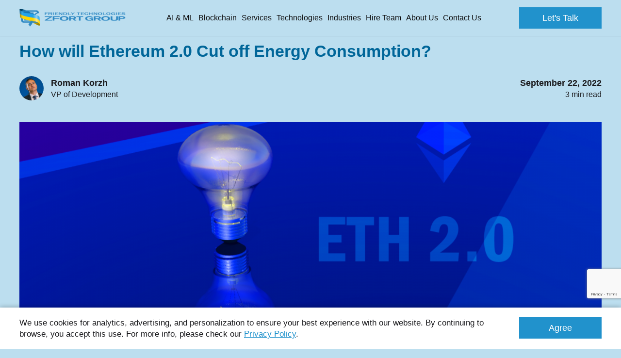

--- FILE ---
content_type: text/html; charset=utf-8
request_url: https://www.google.com/recaptcha/api2/anchor?ar=1&k=6Ld2ofolAAAAAJfwKWJYSslFi5R8b7KbaHAB5s2j&co=aHR0cHM6Ly93d3cuemZvcnQuY29tOjQ0Mw..&hl=en&v=PoyoqOPhxBO7pBk68S4YbpHZ&size=invisible&anchor-ms=20000&execute-ms=30000&cb=wncb06b94ggt
body_size: 48440
content:
<!DOCTYPE HTML><html dir="ltr" lang="en"><head><meta http-equiv="Content-Type" content="text/html; charset=UTF-8">
<meta http-equiv="X-UA-Compatible" content="IE=edge">
<title>reCAPTCHA</title>
<style type="text/css">
/* cyrillic-ext */
@font-face {
  font-family: 'Roboto';
  font-style: normal;
  font-weight: 400;
  font-stretch: 100%;
  src: url(//fonts.gstatic.com/s/roboto/v48/KFO7CnqEu92Fr1ME7kSn66aGLdTylUAMa3GUBHMdazTgWw.woff2) format('woff2');
  unicode-range: U+0460-052F, U+1C80-1C8A, U+20B4, U+2DE0-2DFF, U+A640-A69F, U+FE2E-FE2F;
}
/* cyrillic */
@font-face {
  font-family: 'Roboto';
  font-style: normal;
  font-weight: 400;
  font-stretch: 100%;
  src: url(//fonts.gstatic.com/s/roboto/v48/KFO7CnqEu92Fr1ME7kSn66aGLdTylUAMa3iUBHMdazTgWw.woff2) format('woff2');
  unicode-range: U+0301, U+0400-045F, U+0490-0491, U+04B0-04B1, U+2116;
}
/* greek-ext */
@font-face {
  font-family: 'Roboto';
  font-style: normal;
  font-weight: 400;
  font-stretch: 100%;
  src: url(//fonts.gstatic.com/s/roboto/v48/KFO7CnqEu92Fr1ME7kSn66aGLdTylUAMa3CUBHMdazTgWw.woff2) format('woff2');
  unicode-range: U+1F00-1FFF;
}
/* greek */
@font-face {
  font-family: 'Roboto';
  font-style: normal;
  font-weight: 400;
  font-stretch: 100%;
  src: url(//fonts.gstatic.com/s/roboto/v48/KFO7CnqEu92Fr1ME7kSn66aGLdTylUAMa3-UBHMdazTgWw.woff2) format('woff2');
  unicode-range: U+0370-0377, U+037A-037F, U+0384-038A, U+038C, U+038E-03A1, U+03A3-03FF;
}
/* math */
@font-face {
  font-family: 'Roboto';
  font-style: normal;
  font-weight: 400;
  font-stretch: 100%;
  src: url(//fonts.gstatic.com/s/roboto/v48/KFO7CnqEu92Fr1ME7kSn66aGLdTylUAMawCUBHMdazTgWw.woff2) format('woff2');
  unicode-range: U+0302-0303, U+0305, U+0307-0308, U+0310, U+0312, U+0315, U+031A, U+0326-0327, U+032C, U+032F-0330, U+0332-0333, U+0338, U+033A, U+0346, U+034D, U+0391-03A1, U+03A3-03A9, U+03B1-03C9, U+03D1, U+03D5-03D6, U+03F0-03F1, U+03F4-03F5, U+2016-2017, U+2034-2038, U+203C, U+2040, U+2043, U+2047, U+2050, U+2057, U+205F, U+2070-2071, U+2074-208E, U+2090-209C, U+20D0-20DC, U+20E1, U+20E5-20EF, U+2100-2112, U+2114-2115, U+2117-2121, U+2123-214F, U+2190, U+2192, U+2194-21AE, U+21B0-21E5, U+21F1-21F2, U+21F4-2211, U+2213-2214, U+2216-22FF, U+2308-230B, U+2310, U+2319, U+231C-2321, U+2336-237A, U+237C, U+2395, U+239B-23B7, U+23D0, U+23DC-23E1, U+2474-2475, U+25AF, U+25B3, U+25B7, U+25BD, U+25C1, U+25CA, U+25CC, U+25FB, U+266D-266F, U+27C0-27FF, U+2900-2AFF, U+2B0E-2B11, U+2B30-2B4C, U+2BFE, U+3030, U+FF5B, U+FF5D, U+1D400-1D7FF, U+1EE00-1EEFF;
}
/* symbols */
@font-face {
  font-family: 'Roboto';
  font-style: normal;
  font-weight: 400;
  font-stretch: 100%;
  src: url(//fonts.gstatic.com/s/roboto/v48/KFO7CnqEu92Fr1ME7kSn66aGLdTylUAMaxKUBHMdazTgWw.woff2) format('woff2');
  unicode-range: U+0001-000C, U+000E-001F, U+007F-009F, U+20DD-20E0, U+20E2-20E4, U+2150-218F, U+2190, U+2192, U+2194-2199, U+21AF, U+21E6-21F0, U+21F3, U+2218-2219, U+2299, U+22C4-22C6, U+2300-243F, U+2440-244A, U+2460-24FF, U+25A0-27BF, U+2800-28FF, U+2921-2922, U+2981, U+29BF, U+29EB, U+2B00-2BFF, U+4DC0-4DFF, U+FFF9-FFFB, U+10140-1018E, U+10190-1019C, U+101A0, U+101D0-101FD, U+102E0-102FB, U+10E60-10E7E, U+1D2C0-1D2D3, U+1D2E0-1D37F, U+1F000-1F0FF, U+1F100-1F1AD, U+1F1E6-1F1FF, U+1F30D-1F30F, U+1F315, U+1F31C, U+1F31E, U+1F320-1F32C, U+1F336, U+1F378, U+1F37D, U+1F382, U+1F393-1F39F, U+1F3A7-1F3A8, U+1F3AC-1F3AF, U+1F3C2, U+1F3C4-1F3C6, U+1F3CA-1F3CE, U+1F3D4-1F3E0, U+1F3ED, U+1F3F1-1F3F3, U+1F3F5-1F3F7, U+1F408, U+1F415, U+1F41F, U+1F426, U+1F43F, U+1F441-1F442, U+1F444, U+1F446-1F449, U+1F44C-1F44E, U+1F453, U+1F46A, U+1F47D, U+1F4A3, U+1F4B0, U+1F4B3, U+1F4B9, U+1F4BB, U+1F4BF, U+1F4C8-1F4CB, U+1F4D6, U+1F4DA, U+1F4DF, U+1F4E3-1F4E6, U+1F4EA-1F4ED, U+1F4F7, U+1F4F9-1F4FB, U+1F4FD-1F4FE, U+1F503, U+1F507-1F50B, U+1F50D, U+1F512-1F513, U+1F53E-1F54A, U+1F54F-1F5FA, U+1F610, U+1F650-1F67F, U+1F687, U+1F68D, U+1F691, U+1F694, U+1F698, U+1F6AD, U+1F6B2, U+1F6B9-1F6BA, U+1F6BC, U+1F6C6-1F6CF, U+1F6D3-1F6D7, U+1F6E0-1F6EA, U+1F6F0-1F6F3, U+1F6F7-1F6FC, U+1F700-1F7FF, U+1F800-1F80B, U+1F810-1F847, U+1F850-1F859, U+1F860-1F887, U+1F890-1F8AD, U+1F8B0-1F8BB, U+1F8C0-1F8C1, U+1F900-1F90B, U+1F93B, U+1F946, U+1F984, U+1F996, U+1F9E9, U+1FA00-1FA6F, U+1FA70-1FA7C, U+1FA80-1FA89, U+1FA8F-1FAC6, U+1FACE-1FADC, U+1FADF-1FAE9, U+1FAF0-1FAF8, U+1FB00-1FBFF;
}
/* vietnamese */
@font-face {
  font-family: 'Roboto';
  font-style: normal;
  font-weight: 400;
  font-stretch: 100%;
  src: url(//fonts.gstatic.com/s/roboto/v48/KFO7CnqEu92Fr1ME7kSn66aGLdTylUAMa3OUBHMdazTgWw.woff2) format('woff2');
  unicode-range: U+0102-0103, U+0110-0111, U+0128-0129, U+0168-0169, U+01A0-01A1, U+01AF-01B0, U+0300-0301, U+0303-0304, U+0308-0309, U+0323, U+0329, U+1EA0-1EF9, U+20AB;
}
/* latin-ext */
@font-face {
  font-family: 'Roboto';
  font-style: normal;
  font-weight: 400;
  font-stretch: 100%;
  src: url(//fonts.gstatic.com/s/roboto/v48/KFO7CnqEu92Fr1ME7kSn66aGLdTylUAMa3KUBHMdazTgWw.woff2) format('woff2');
  unicode-range: U+0100-02BA, U+02BD-02C5, U+02C7-02CC, U+02CE-02D7, U+02DD-02FF, U+0304, U+0308, U+0329, U+1D00-1DBF, U+1E00-1E9F, U+1EF2-1EFF, U+2020, U+20A0-20AB, U+20AD-20C0, U+2113, U+2C60-2C7F, U+A720-A7FF;
}
/* latin */
@font-face {
  font-family: 'Roboto';
  font-style: normal;
  font-weight: 400;
  font-stretch: 100%;
  src: url(//fonts.gstatic.com/s/roboto/v48/KFO7CnqEu92Fr1ME7kSn66aGLdTylUAMa3yUBHMdazQ.woff2) format('woff2');
  unicode-range: U+0000-00FF, U+0131, U+0152-0153, U+02BB-02BC, U+02C6, U+02DA, U+02DC, U+0304, U+0308, U+0329, U+2000-206F, U+20AC, U+2122, U+2191, U+2193, U+2212, U+2215, U+FEFF, U+FFFD;
}
/* cyrillic-ext */
@font-face {
  font-family: 'Roboto';
  font-style: normal;
  font-weight: 500;
  font-stretch: 100%;
  src: url(//fonts.gstatic.com/s/roboto/v48/KFO7CnqEu92Fr1ME7kSn66aGLdTylUAMa3GUBHMdazTgWw.woff2) format('woff2');
  unicode-range: U+0460-052F, U+1C80-1C8A, U+20B4, U+2DE0-2DFF, U+A640-A69F, U+FE2E-FE2F;
}
/* cyrillic */
@font-face {
  font-family: 'Roboto';
  font-style: normal;
  font-weight: 500;
  font-stretch: 100%;
  src: url(//fonts.gstatic.com/s/roboto/v48/KFO7CnqEu92Fr1ME7kSn66aGLdTylUAMa3iUBHMdazTgWw.woff2) format('woff2');
  unicode-range: U+0301, U+0400-045F, U+0490-0491, U+04B0-04B1, U+2116;
}
/* greek-ext */
@font-face {
  font-family: 'Roboto';
  font-style: normal;
  font-weight: 500;
  font-stretch: 100%;
  src: url(//fonts.gstatic.com/s/roboto/v48/KFO7CnqEu92Fr1ME7kSn66aGLdTylUAMa3CUBHMdazTgWw.woff2) format('woff2');
  unicode-range: U+1F00-1FFF;
}
/* greek */
@font-face {
  font-family: 'Roboto';
  font-style: normal;
  font-weight: 500;
  font-stretch: 100%;
  src: url(//fonts.gstatic.com/s/roboto/v48/KFO7CnqEu92Fr1ME7kSn66aGLdTylUAMa3-UBHMdazTgWw.woff2) format('woff2');
  unicode-range: U+0370-0377, U+037A-037F, U+0384-038A, U+038C, U+038E-03A1, U+03A3-03FF;
}
/* math */
@font-face {
  font-family: 'Roboto';
  font-style: normal;
  font-weight: 500;
  font-stretch: 100%;
  src: url(//fonts.gstatic.com/s/roboto/v48/KFO7CnqEu92Fr1ME7kSn66aGLdTylUAMawCUBHMdazTgWw.woff2) format('woff2');
  unicode-range: U+0302-0303, U+0305, U+0307-0308, U+0310, U+0312, U+0315, U+031A, U+0326-0327, U+032C, U+032F-0330, U+0332-0333, U+0338, U+033A, U+0346, U+034D, U+0391-03A1, U+03A3-03A9, U+03B1-03C9, U+03D1, U+03D5-03D6, U+03F0-03F1, U+03F4-03F5, U+2016-2017, U+2034-2038, U+203C, U+2040, U+2043, U+2047, U+2050, U+2057, U+205F, U+2070-2071, U+2074-208E, U+2090-209C, U+20D0-20DC, U+20E1, U+20E5-20EF, U+2100-2112, U+2114-2115, U+2117-2121, U+2123-214F, U+2190, U+2192, U+2194-21AE, U+21B0-21E5, U+21F1-21F2, U+21F4-2211, U+2213-2214, U+2216-22FF, U+2308-230B, U+2310, U+2319, U+231C-2321, U+2336-237A, U+237C, U+2395, U+239B-23B7, U+23D0, U+23DC-23E1, U+2474-2475, U+25AF, U+25B3, U+25B7, U+25BD, U+25C1, U+25CA, U+25CC, U+25FB, U+266D-266F, U+27C0-27FF, U+2900-2AFF, U+2B0E-2B11, U+2B30-2B4C, U+2BFE, U+3030, U+FF5B, U+FF5D, U+1D400-1D7FF, U+1EE00-1EEFF;
}
/* symbols */
@font-face {
  font-family: 'Roboto';
  font-style: normal;
  font-weight: 500;
  font-stretch: 100%;
  src: url(//fonts.gstatic.com/s/roboto/v48/KFO7CnqEu92Fr1ME7kSn66aGLdTylUAMaxKUBHMdazTgWw.woff2) format('woff2');
  unicode-range: U+0001-000C, U+000E-001F, U+007F-009F, U+20DD-20E0, U+20E2-20E4, U+2150-218F, U+2190, U+2192, U+2194-2199, U+21AF, U+21E6-21F0, U+21F3, U+2218-2219, U+2299, U+22C4-22C6, U+2300-243F, U+2440-244A, U+2460-24FF, U+25A0-27BF, U+2800-28FF, U+2921-2922, U+2981, U+29BF, U+29EB, U+2B00-2BFF, U+4DC0-4DFF, U+FFF9-FFFB, U+10140-1018E, U+10190-1019C, U+101A0, U+101D0-101FD, U+102E0-102FB, U+10E60-10E7E, U+1D2C0-1D2D3, U+1D2E0-1D37F, U+1F000-1F0FF, U+1F100-1F1AD, U+1F1E6-1F1FF, U+1F30D-1F30F, U+1F315, U+1F31C, U+1F31E, U+1F320-1F32C, U+1F336, U+1F378, U+1F37D, U+1F382, U+1F393-1F39F, U+1F3A7-1F3A8, U+1F3AC-1F3AF, U+1F3C2, U+1F3C4-1F3C6, U+1F3CA-1F3CE, U+1F3D4-1F3E0, U+1F3ED, U+1F3F1-1F3F3, U+1F3F5-1F3F7, U+1F408, U+1F415, U+1F41F, U+1F426, U+1F43F, U+1F441-1F442, U+1F444, U+1F446-1F449, U+1F44C-1F44E, U+1F453, U+1F46A, U+1F47D, U+1F4A3, U+1F4B0, U+1F4B3, U+1F4B9, U+1F4BB, U+1F4BF, U+1F4C8-1F4CB, U+1F4D6, U+1F4DA, U+1F4DF, U+1F4E3-1F4E6, U+1F4EA-1F4ED, U+1F4F7, U+1F4F9-1F4FB, U+1F4FD-1F4FE, U+1F503, U+1F507-1F50B, U+1F50D, U+1F512-1F513, U+1F53E-1F54A, U+1F54F-1F5FA, U+1F610, U+1F650-1F67F, U+1F687, U+1F68D, U+1F691, U+1F694, U+1F698, U+1F6AD, U+1F6B2, U+1F6B9-1F6BA, U+1F6BC, U+1F6C6-1F6CF, U+1F6D3-1F6D7, U+1F6E0-1F6EA, U+1F6F0-1F6F3, U+1F6F7-1F6FC, U+1F700-1F7FF, U+1F800-1F80B, U+1F810-1F847, U+1F850-1F859, U+1F860-1F887, U+1F890-1F8AD, U+1F8B0-1F8BB, U+1F8C0-1F8C1, U+1F900-1F90B, U+1F93B, U+1F946, U+1F984, U+1F996, U+1F9E9, U+1FA00-1FA6F, U+1FA70-1FA7C, U+1FA80-1FA89, U+1FA8F-1FAC6, U+1FACE-1FADC, U+1FADF-1FAE9, U+1FAF0-1FAF8, U+1FB00-1FBFF;
}
/* vietnamese */
@font-face {
  font-family: 'Roboto';
  font-style: normal;
  font-weight: 500;
  font-stretch: 100%;
  src: url(//fonts.gstatic.com/s/roboto/v48/KFO7CnqEu92Fr1ME7kSn66aGLdTylUAMa3OUBHMdazTgWw.woff2) format('woff2');
  unicode-range: U+0102-0103, U+0110-0111, U+0128-0129, U+0168-0169, U+01A0-01A1, U+01AF-01B0, U+0300-0301, U+0303-0304, U+0308-0309, U+0323, U+0329, U+1EA0-1EF9, U+20AB;
}
/* latin-ext */
@font-face {
  font-family: 'Roboto';
  font-style: normal;
  font-weight: 500;
  font-stretch: 100%;
  src: url(//fonts.gstatic.com/s/roboto/v48/KFO7CnqEu92Fr1ME7kSn66aGLdTylUAMa3KUBHMdazTgWw.woff2) format('woff2');
  unicode-range: U+0100-02BA, U+02BD-02C5, U+02C7-02CC, U+02CE-02D7, U+02DD-02FF, U+0304, U+0308, U+0329, U+1D00-1DBF, U+1E00-1E9F, U+1EF2-1EFF, U+2020, U+20A0-20AB, U+20AD-20C0, U+2113, U+2C60-2C7F, U+A720-A7FF;
}
/* latin */
@font-face {
  font-family: 'Roboto';
  font-style: normal;
  font-weight: 500;
  font-stretch: 100%;
  src: url(//fonts.gstatic.com/s/roboto/v48/KFO7CnqEu92Fr1ME7kSn66aGLdTylUAMa3yUBHMdazQ.woff2) format('woff2');
  unicode-range: U+0000-00FF, U+0131, U+0152-0153, U+02BB-02BC, U+02C6, U+02DA, U+02DC, U+0304, U+0308, U+0329, U+2000-206F, U+20AC, U+2122, U+2191, U+2193, U+2212, U+2215, U+FEFF, U+FFFD;
}
/* cyrillic-ext */
@font-face {
  font-family: 'Roboto';
  font-style: normal;
  font-weight: 900;
  font-stretch: 100%;
  src: url(//fonts.gstatic.com/s/roboto/v48/KFO7CnqEu92Fr1ME7kSn66aGLdTylUAMa3GUBHMdazTgWw.woff2) format('woff2');
  unicode-range: U+0460-052F, U+1C80-1C8A, U+20B4, U+2DE0-2DFF, U+A640-A69F, U+FE2E-FE2F;
}
/* cyrillic */
@font-face {
  font-family: 'Roboto';
  font-style: normal;
  font-weight: 900;
  font-stretch: 100%;
  src: url(//fonts.gstatic.com/s/roboto/v48/KFO7CnqEu92Fr1ME7kSn66aGLdTylUAMa3iUBHMdazTgWw.woff2) format('woff2');
  unicode-range: U+0301, U+0400-045F, U+0490-0491, U+04B0-04B1, U+2116;
}
/* greek-ext */
@font-face {
  font-family: 'Roboto';
  font-style: normal;
  font-weight: 900;
  font-stretch: 100%;
  src: url(//fonts.gstatic.com/s/roboto/v48/KFO7CnqEu92Fr1ME7kSn66aGLdTylUAMa3CUBHMdazTgWw.woff2) format('woff2');
  unicode-range: U+1F00-1FFF;
}
/* greek */
@font-face {
  font-family: 'Roboto';
  font-style: normal;
  font-weight: 900;
  font-stretch: 100%;
  src: url(//fonts.gstatic.com/s/roboto/v48/KFO7CnqEu92Fr1ME7kSn66aGLdTylUAMa3-UBHMdazTgWw.woff2) format('woff2');
  unicode-range: U+0370-0377, U+037A-037F, U+0384-038A, U+038C, U+038E-03A1, U+03A3-03FF;
}
/* math */
@font-face {
  font-family: 'Roboto';
  font-style: normal;
  font-weight: 900;
  font-stretch: 100%;
  src: url(//fonts.gstatic.com/s/roboto/v48/KFO7CnqEu92Fr1ME7kSn66aGLdTylUAMawCUBHMdazTgWw.woff2) format('woff2');
  unicode-range: U+0302-0303, U+0305, U+0307-0308, U+0310, U+0312, U+0315, U+031A, U+0326-0327, U+032C, U+032F-0330, U+0332-0333, U+0338, U+033A, U+0346, U+034D, U+0391-03A1, U+03A3-03A9, U+03B1-03C9, U+03D1, U+03D5-03D6, U+03F0-03F1, U+03F4-03F5, U+2016-2017, U+2034-2038, U+203C, U+2040, U+2043, U+2047, U+2050, U+2057, U+205F, U+2070-2071, U+2074-208E, U+2090-209C, U+20D0-20DC, U+20E1, U+20E5-20EF, U+2100-2112, U+2114-2115, U+2117-2121, U+2123-214F, U+2190, U+2192, U+2194-21AE, U+21B0-21E5, U+21F1-21F2, U+21F4-2211, U+2213-2214, U+2216-22FF, U+2308-230B, U+2310, U+2319, U+231C-2321, U+2336-237A, U+237C, U+2395, U+239B-23B7, U+23D0, U+23DC-23E1, U+2474-2475, U+25AF, U+25B3, U+25B7, U+25BD, U+25C1, U+25CA, U+25CC, U+25FB, U+266D-266F, U+27C0-27FF, U+2900-2AFF, U+2B0E-2B11, U+2B30-2B4C, U+2BFE, U+3030, U+FF5B, U+FF5D, U+1D400-1D7FF, U+1EE00-1EEFF;
}
/* symbols */
@font-face {
  font-family: 'Roboto';
  font-style: normal;
  font-weight: 900;
  font-stretch: 100%;
  src: url(//fonts.gstatic.com/s/roboto/v48/KFO7CnqEu92Fr1ME7kSn66aGLdTylUAMaxKUBHMdazTgWw.woff2) format('woff2');
  unicode-range: U+0001-000C, U+000E-001F, U+007F-009F, U+20DD-20E0, U+20E2-20E4, U+2150-218F, U+2190, U+2192, U+2194-2199, U+21AF, U+21E6-21F0, U+21F3, U+2218-2219, U+2299, U+22C4-22C6, U+2300-243F, U+2440-244A, U+2460-24FF, U+25A0-27BF, U+2800-28FF, U+2921-2922, U+2981, U+29BF, U+29EB, U+2B00-2BFF, U+4DC0-4DFF, U+FFF9-FFFB, U+10140-1018E, U+10190-1019C, U+101A0, U+101D0-101FD, U+102E0-102FB, U+10E60-10E7E, U+1D2C0-1D2D3, U+1D2E0-1D37F, U+1F000-1F0FF, U+1F100-1F1AD, U+1F1E6-1F1FF, U+1F30D-1F30F, U+1F315, U+1F31C, U+1F31E, U+1F320-1F32C, U+1F336, U+1F378, U+1F37D, U+1F382, U+1F393-1F39F, U+1F3A7-1F3A8, U+1F3AC-1F3AF, U+1F3C2, U+1F3C4-1F3C6, U+1F3CA-1F3CE, U+1F3D4-1F3E0, U+1F3ED, U+1F3F1-1F3F3, U+1F3F5-1F3F7, U+1F408, U+1F415, U+1F41F, U+1F426, U+1F43F, U+1F441-1F442, U+1F444, U+1F446-1F449, U+1F44C-1F44E, U+1F453, U+1F46A, U+1F47D, U+1F4A3, U+1F4B0, U+1F4B3, U+1F4B9, U+1F4BB, U+1F4BF, U+1F4C8-1F4CB, U+1F4D6, U+1F4DA, U+1F4DF, U+1F4E3-1F4E6, U+1F4EA-1F4ED, U+1F4F7, U+1F4F9-1F4FB, U+1F4FD-1F4FE, U+1F503, U+1F507-1F50B, U+1F50D, U+1F512-1F513, U+1F53E-1F54A, U+1F54F-1F5FA, U+1F610, U+1F650-1F67F, U+1F687, U+1F68D, U+1F691, U+1F694, U+1F698, U+1F6AD, U+1F6B2, U+1F6B9-1F6BA, U+1F6BC, U+1F6C6-1F6CF, U+1F6D3-1F6D7, U+1F6E0-1F6EA, U+1F6F0-1F6F3, U+1F6F7-1F6FC, U+1F700-1F7FF, U+1F800-1F80B, U+1F810-1F847, U+1F850-1F859, U+1F860-1F887, U+1F890-1F8AD, U+1F8B0-1F8BB, U+1F8C0-1F8C1, U+1F900-1F90B, U+1F93B, U+1F946, U+1F984, U+1F996, U+1F9E9, U+1FA00-1FA6F, U+1FA70-1FA7C, U+1FA80-1FA89, U+1FA8F-1FAC6, U+1FACE-1FADC, U+1FADF-1FAE9, U+1FAF0-1FAF8, U+1FB00-1FBFF;
}
/* vietnamese */
@font-face {
  font-family: 'Roboto';
  font-style: normal;
  font-weight: 900;
  font-stretch: 100%;
  src: url(//fonts.gstatic.com/s/roboto/v48/KFO7CnqEu92Fr1ME7kSn66aGLdTylUAMa3OUBHMdazTgWw.woff2) format('woff2');
  unicode-range: U+0102-0103, U+0110-0111, U+0128-0129, U+0168-0169, U+01A0-01A1, U+01AF-01B0, U+0300-0301, U+0303-0304, U+0308-0309, U+0323, U+0329, U+1EA0-1EF9, U+20AB;
}
/* latin-ext */
@font-face {
  font-family: 'Roboto';
  font-style: normal;
  font-weight: 900;
  font-stretch: 100%;
  src: url(//fonts.gstatic.com/s/roboto/v48/KFO7CnqEu92Fr1ME7kSn66aGLdTylUAMa3KUBHMdazTgWw.woff2) format('woff2');
  unicode-range: U+0100-02BA, U+02BD-02C5, U+02C7-02CC, U+02CE-02D7, U+02DD-02FF, U+0304, U+0308, U+0329, U+1D00-1DBF, U+1E00-1E9F, U+1EF2-1EFF, U+2020, U+20A0-20AB, U+20AD-20C0, U+2113, U+2C60-2C7F, U+A720-A7FF;
}
/* latin */
@font-face {
  font-family: 'Roboto';
  font-style: normal;
  font-weight: 900;
  font-stretch: 100%;
  src: url(//fonts.gstatic.com/s/roboto/v48/KFO7CnqEu92Fr1ME7kSn66aGLdTylUAMa3yUBHMdazQ.woff2) format('woff2');
  unicode-range: U+0000-00FF, U+0131, U+0152-0153, U+02BB-02BC, U+02C6, U+02DA, U+02DC, U+0304, U+0308, U+0329, U+2000-206F, U+20AC, U+2122, U+2191, U+2193, U+2212, U+2215, U+FEFF, U+FFFD;
}

</style>
<link rel="stylesheet" type="text/css" href="https://www.gstatic.com/recaptcha/releases/PoyoqOPhxBO7pBk68S4YbpHZ/styles__ltr.css">
<script nonce="LVzr9dr6KwcAhRm2olPhbg" type="text/javascript">window['__recaptcha_api'] = 'https://www.google.com/recaptcha/api2/';</script>
<script type="text/javascript" src="https://www.gstatic.com/recaptcha/releases/PoyoqOPhxBO7pBk68S4YbpHZ/recaptcha__en.js" nonce="LVzr9dr6KwcAhRm2olPhbg">
      
    </script></head>
<body><div id="rc-anchor-alert" class="rc-anchor-alert"></div>
<input type="hidden" id="recaptcha-token" value="[base64]">
<script type="text/javascript" nonce="LVzr9dr6KwcAhRm2olPhbg">
      recaptcha.anchor.Main.init("[\x22ainput\x22,[\x22bgdata\x22,\x22\x22,\[base64]/[base64]/[base64]/bmV3IHJbeF0oY1swXSk6RT09Mj9uZXcgclt4XShjWzBdLGNbMV0pOkU9PTM/bmV3IHJbeF0oY1swXSxjWzFdLGNbMl0pOkU9PTQ/[base64]/[base64]/[base64]/[base64]/[base64]/[base64]/[base64]/[base64]\x22,\[base64]\x22,\x22w5xbw5/Ct0nCvkEVeyjDusKAK8KKw7k7w5rDkWDDk2oHw5LCrHbCkMOKKFMaBgJIaFjDg3R8wq7Dh07Dt8O+w7rDjxfDhMO2WsKiwp7CicOwKsOIJQPDtTQiQsO/XEzDocOSU8KMLMK2w5/CjMKYwqgQwpTCmlvChjx9UWtMeFTDkUnDmsOER8OAw5LCosKgwrXCtsOWwoV7bnYLMiIBWHc5WcOEwoHCvw/DnVsGwpN7w4bDkcKhw6AWw4DCi8KReTchw5gBZcKPQCzDncOPGMK7WQlSw7jDvjbDr8Kua3MrEcO3wqjDlxUuwozDpMOxw6FGw7jCtAx/CcK9d8OXAmLDu8K8RURlwoMGcMOKEVvDtFl0wqMzwog3wpFWTCjCrjjCvXHDtSrDvmvDgcODBTdreAsGwrvDvl0ew6DCkMORw4QNwo3DgsOxYEoww5ZwwrVybsKRKkDCsF3DusKCXk9CIHbDksK3RAjCrnsVw7s5w6oiJhE/DnTCpMKpWmnCrcK1asK1dcO1woxDacKObkgDw4HDiUrDjgwPw5UPRQxiw6tjwqLDmE/DmRICFEVJw5HDu8KDw5Ixwoc2EcKewqMvwpnCqcO2w7vDqBbDgsOIw6TCtFICOBXCrcOSw7FDbMO7w5xDw7PCsSFOw7VdaEd/OMO5wqVLwoDCisKOw4puSsKfOcObRMKpInx+w6QXw4/CrsOBw6vCoUzCjlxoQHAow4rCqzUJw692N8KbwqBQZsOIOShgeFAbaMKgwqrCuwsVKMKYwoxjSsOjK8KAwoDDpnsyw5/CkMKnwpNgw7QxRcOHwpjCnRTCjcKwwpPDisOefsK2TifDuRvCnjPDq8K/woHCo8OOw61WwqsXw6LDq0DChsOgwrbCi23DiMK8K00Gwocbw7pRScK5wporYsKaw4zDiTTDnEnDjSgpw4dAwo7DrR7DhcKRf8OwwqnCi8KGw4wvKBTDvB5Cwo9IwpFAwopbw55vKcKiHQXCvcOaw4fCrMKqbExXwrd0VitWw6/DsGPCknMPXsObOV3DunvDhsKuwo7DuSoNw5DCr8Kpw6E0b8KFwrHDnhzDpWrDnBAzwoDDrWPDpFsUDcOUEMKrwpvDizPDnjbDjsKBwr8rwrh7GsO2w74yw6stb8K+wrgANsOCSlBFN8OmD8OofR5Pw6otwqbCrcOmwoB7wrrClzXDtQ5pVQzChTTDtMKmw6Vawq/DjDbCixkiwpPCtsKDw7DCuS8pwpLDqknCg8KjTMKPw43DncKVwoPDvFI6wrljwo3CpsO+IcKYwr7CkAQsBTVJVsK5wppMXiclwoZFZ8Kzw6/[base64]/CqUZdJR7DtyDDk8KTNMO2Y33CrV9bKsKCwqLCqR8+w5XCtWvDocK9f8KRGkYPYcOVwqoLw7Qwa8O2fcOwJBbDs8KyREQCwrLCoEZzHMOWw6zCtcKOwp7Dk8KMwrBsw4Ekwohnw5Fcw6TCjHZFwoBQNCDCn8OQRMOGwpRNw6TCqTlAw7Fqw4/[base64]/EgvCsXAaJG3DiMOXThxlSMKib2XDi8KAd8K+RS7CrzUyw7vCmsOWB8OXw43DukzCsMO3UFHDkhR8w7Egw5RNwq9oLsO/[base64]/DqzTCjDbCp8O9wp7Do8OtLXDDsgnDosOWIx5pw63Crlpwwp8+QMKQIMOObzJCwq1oUMK/ClMzwrkAwoPDq8KWNsONVTzClS/CvFDDq0fDv8OCw4fDsMOzwodOIcO7MS5wRl8lDS/CqG3Cvy3CiWTDnVYUIMKTOsKnwobCrjHDhHbDpsKzSjrDiMKDHsOpwr/[base64]/w5UzwqAfEg7CombDrMKwERzDs8OkwojCsAbDvCZ/[base64]/w4FnYMO0w7tfAsOVYsO8woDDigxSwobDjcO0CcK7woluWgA6wqRFw4/[base64]/ChcOPwrpLwqgMCFDDncOkODRFwrrDtMOXZBIHfcKfNXTColAJwoMKKsKBwqwMwrk3BnRwBj09w7MQFMKSw6vCtDIRfT7ChcKlTFzCt8Oqw5FtNBR0PmnDgGzDuMOTw4TDocKyIMONw4UGw6jCncKvCcOwXsK2BUBvw6hwI8OHwrZNwp/[base64]/DmxXDkWl0wrZZw74hw7MXPFHChMKXYcKiwrLCpMOHw4Z/[base64]/CtzJXwrzChMKgw6w0w6Qnw5ckwrdhFsKbwo/DicOBw6UWSQw2fMOPfn7CpcOlB8K3w4Btw4YBw7ANYnIpw6XCtMOsw6/[base64]/wrXDmDAcwpDCqEHDoy3CgMO4w4TDpVQ4w53Du8KWwoTDnFLCmMO2w6vCmcOmKsKUJRxIEsOjThVTIHIJw7hTw7rDkgzCm3jDuMOVKAXDqSTCk8OFEMKGwrPCuMO1w6chw6nDpE7Ch2M2UGQRw6LDgijDisO/wonCu8KJdMKsw4QeIyVLwpooB2BaADNcHsOtMjvDkMK/UyZYwqASwozDg8K9F8KSMSfChRtxw7UVDmrCtTo3W8OXwo/DrELCiUVVQcOpfipewozDq0Ahw5kSbsK/[base64]/[base64]/w4rDjsOqw5XCsMKzUCbDnXxrIsOPw6ZSeMKDw6HDuBwIw6bDqcK8HnkAwpsYasKrI8KTwosJKRPCrz1gRcO+EyjCqMKuGsKzR1rDhSzCqMOvfBYsw6VcwofChCnCgEvCoDLClcONw5DCpsKGOMKDw7JYEMOFw40NwpJeQ8O2TxLCmx04wo/DocKFw7TDkGvCnE/CsRZeK8ORaMK/[base64]/IMK6wrYwwrHCosK1IMOwKFnDuwMOfMK2w4Qdw6RXw7xfw7N+woPCmCJ7AsKvGMOhwr4ew5DDmMOXCsOWSQ/DucKPw7jCncK0wq0SOcKew7fDvzMTHcKywoEnXkBRdsKIwp1oPShEwq9+wpJjwovDiMK5w6tKwrJfw5DCh3lPWMOgwqbCl8KHw5HDuTLCs8KXb1Qpw5EQNMKmw5MMN3/CmxDColIrw6bDuQDCpQ/ClsOfQMOHwp0FwqzCiV/Cg23DvcK6dQXDjsOVdsKQw6/Dm19GBm3DvcO8PlXCiW4/[base64]/CsMKCF0g4woHDtk8FR8Otw7jDqMOaL8OXwpYfE8OjDcKvM0lew68GG8OQw53DvxbClMO/QjoFSxgHw63CsypRwqDDkyBLGcKUw7N6VcO1w4XClV/DkcO3w7bDrWxHdRvDpcK8aETDmzIEAh/CnMKjwpbDt8OqwrDCrR7CnMKCMzrCssKKwpwLw4fDoW5Fw64sOcKdXsKTwrPCscKiWU9Lw4nDgy48djJwScKEw55HKcO6w7DCgQ/Djkh6d8ODRRHDoMOzw4nDsMOqw77Cuk58IFsnHA5RIMKUw44FamDDmsKwA8KnUWfCvk/[base64]/Cs0E9ASNWw7DDgcKZe8OmW8OJwr0Aw6NOw5fClMOmwpjCnMKIdy7DsVPDsitvahLCucOvwq45UBF1w53CnkJ6wqjCjsKPGMOWwrMlwoZ4wqZzwpJZwoHDhELCvV3DrE/DoArCqDB2J8OFAsKMc03Diy3Dj1s9IMKPw7bCvcKhw6E1dcOpH8KSwrTCtsK6G0zDtMOewp9rwpNCw77CnsOARXfCosO5J8O3wpXCmsK9w6Aowq0gGwHDhcKYZ3jDmgjDq2YJdWBcd8OOw43ChFJWcn/Do8KmE8O2HMOTUhpvV2wfJSPCtzvDpcKaw5fCmcKRwotpw5XChxrDoyPCgQDCscOmw5zCiMOawpFrwpIsCx1IYn5Pw5nDi2vDujHCqw7CocKUIAJ8WUhHwrkFwqd6C8KMw5RUYHTCqcKRw4vCrMKQTcOgZ8KYw43CqcK5w5/Do2DCkMO2w6rDtcOtDWQlw43CoMORwrnDjAl9w5PDnsKXw7TCjTgCw40wOcOtfz7Cp8O9w717QsODCVjDoX1UCkJrRMKhw4MGAwbDlmLCjQgzG3FLYwzDqsOWwozCh13CgAosSyUiwqR5Pi84wpPCg8OSwq9Kw7wiw6/DssK0woMew6kkwq7DgznCvB3CkMKmwqzCuQ/[base64]/[base64]/DmhQUXMKgw7N8woEWw6l5wrsGek/DvWvDuMKlIcKbw6AuZsO3wovCqMOdw6gjwq8MTCUTwpnDtsOwFT1AfhbChsO7wrthw4QoUF4Hw6/CpsOlwovDjGHCiMOowpMxIsO6RGRTFyV2w6zDjn3DhsOOWsOowoQrw5hiw6VkCn3DgmVvPU58UFTCpQfDl8O8woMnwq/CpsOAT8KIw7c2w7LDtF/Dky3DhDd8bltKJsO4GEJ8wrDCsXBiIsO5wrBPY0fCrmZPw6NPw7JhdnnDnScxwoXDqMKfwp1oCMKgw4ETVz7DjjFELF5ZwrnCt8KGU1p2w5XCq8KpwoPCmMKlDcKPwrvCgsO5w4tnw4TCo8Ocw78wwo7CmcOnw5DDnjxjwrLCgkjDqMOTOVbClF/DoEnCoWJOT8O3FW3DnShqw59Ew4lTwrHDiFVOwrF8wqzCmcKGw6llw57Do8K/PGp4P8KuKsONPsK2w4bCmUjChnXCrykNw6zDsnTDs2UoZsKGw5bChsKjw4DCucObw47Cq8OEbMKswqvDhUvDkB/DmMOtZsKsH8K1ID1Lw7nDhWfDtMOnGcOiasKGHCo2RMOLRcOpYwLDkgZQGsK4w6/CrcOLw4XCp0sgw4E2w7QNw7Zxwp/Ctx/DsDIFw5XDqwnCq8KrfjQKwplbwqI7wqAJO8KMwr83E8KfwqrCnMKjcMO/dTJzw4rCksKFDjdeIH/CgcKbw4/CigzDqwHCi8K0YxTDncO0wqvDtSYyLMKWwpMjSWhJfcOrwr3ClRPDrnEEwoRIf8KZaiVBwovDjcORb1k/RxbDisKbEV7CoTHCh8KFbMOXBm45w5AJesOdwpjDqhM/[base64]/wrNOw7MdOsKyw4nCosOEdV0sw78wwp7CncOGIcKLwqLCm8KWwoUbwpLDtMKJwrHDnMOIBVUFwq9Rw7clNxBFw7l+D8O7B8OhwpVXwqxCwrLCkMKPwpcjKsKxw6XCsMKTY0PDssKuRSpww55bIHnDjsODD8Khw7HDi8Kow6DCtS4Cw4/DoMK6wqwfwrvCuijCpMKbwrbChMKdwoEoNwPCpGBOfMOMZMKQT8ORNcOoeMKow4VuI1bDi8KwIsKFWjM3UMKIw7opw4vCmcKcwoEjw6/Dn8Otw5zDrG1XED5oTSJTIDHDgMOxw6PCs8O0YRRxJiLCpMOCCVFVw5F3RVNGw6U8SD9LHcKqw6HCtFEsdsO3WMOAfcK+w5hcw6zDuUtxw4XDrsOzWcKjM8KACcK8wrk3QzvCvWfCucK4WMKIDQTDmhIbEiA/wrY2w7bDmsKbw75+R8OywrZmw7vCuA1Fwq/DkC3DvsOfNyFfwrtSElxVw5DCrWTDn8KmD8KfegECVsO0wr/[base64]/CnghHf2DCk8KCEz3Dr3LDkcKcwr/Dt8Odw7Q9SBjCtzLCmwE2w7xgT8K7U8KrOE3Dq8KwwqxZwrV+WmnCt0XCj8KJOTNqNCwpc1PCsMORwp4IwonCt8Kbw4ZzNgUqbGVNU8OTNcOuw7tnacKmw68swpJow4bCmlnDmATDkcK5R0V/[base64]/DuysjwozCmMK1ei8QQmDChwJkI13CusKdQ3XDnh7DmXnClF8vw6dQWR/ClMONR8Kvw57CrMKswobCqGkcd8KKAwTCssKZw5vCk3LCjCLCg8KhR8OLWsKrw4J3wpnDrg1MEFZ5w4drw492PDcjdnpcwpENw494wo7Dk3o5X0DCmMKow7lZw68ew7rClsK7wr3DhcKxeMOfb193w7RGwqk5w74NwoQNwq7DtwPCkV/CvcOnw6xBFkJtwqbDkcOgLsOrQSI2wrEHNyYGUcKdbzI1fsO5LcOJw7XDkcKQfGLChMKrWz1/[base64]/Dv3/Dgw5jw6HDjnwmw4EqPG0HwqDCmx/[base64]/CmDNURhgQXGfDjhRUwqofVlwQbB47w5czwqbDqBoyJMOBaADDkCPCkm/DpsKCacOhw6NfXicCwpE9YH5lZcOHU1QLwpzCsS5hwrR+R8KTAnMvDMOuwqXDrMOEwo/Cm8OWQMOuwrw+dcKzwojDsMOAwq7Dv2JSXxrCshoRwofCgz7DizQIw4IODMOKwpfDq8OtwpnCpsOpEl3DoCAOw6XDt8K/[base64]/CjXQ2JHBNw4rCmsOKT8OMw4Fkwq8Dwp4jw5dTccOmw4zDjsO5MAPDg8O5wpvCtMOYN0PCnMKgwo3Cgx/Dp0vDosKgRzsCWsOKwpZOw7rDpwDDh8OMJ8OxSiTDvijDiMKnPMOAD1YPw6VCXcOAwosrBMO6GzoYwoTCjMOvwpp2woABRlbDi2g7wo/DoMKYwpjDucKGwo9kHjzCvMKZKHUTwojDj8KAIi4wMsOKwr/DkRTDgcOnHmwKwp3CvMKpHcOES0vCnsO3w6PDnsKjw4nCvHhbw5NlRDJ5wpRPXmcvGmHDpcONPG/CgFnChQ3DoMOaAUTCl8KEbTDCpCDDnFpmPcKQwp/Cj0LDqgwfNGjDlU3DmcKowrw/IGgGd8O0RcOYwo/[base64]/w7/Dr3R8w6M+XmrCijxnw6/Dhn/DkRzDv8O3b2LDtcO9woHCjcK6wrceHCUnw49YDsO8a8KHHGLCpsOgwqLCrMK1Y8OSwqskK8O8wq/CncK0w4xOA8KkdcK5bUbCh8ONwrp9wpF7wofCnH3CmMOiwrfDvyXDsMK0w4XDlMOPIcK7ZQlUw73CrRc+WMKiwrrDpcKnw6jCgsKpV8KXw5/DuMKgJ8OdwqrCv8Klw6TCsHgfPRQjw6fCv0DCsHYrwrUObjMEwrBBLMKGw6wSwo/DjsK+f8KnGVhFa2fCrcOpLgQEdMKBwo4LD8O0w6vDlnI3U8KlKsOdw77CiCnDrMOyw5xqCsOew7jDmyduwpbCpsOuw6RpKyMLcsOOe1PCinISw6UtwrXCuXPCtEfCssKOw7MjwovDu3TCqMKbw7DCsgDDv8OPMMKuw44RWW/Dt8O2VRADw6Bsw63Cp8O3w7rDkcOpNMKlwptgSATDqMOGUsK6PsO8cMO7woXCmSzClMKiw6nCpQk+OFE0w4RPTTnCg8KoAVU1FWB1w5dZw7TCicOBIjXCv8OrE3/DvcKGw7HCnh/ChMK4d8OBUsOqwq9Twqgsw4vDqRvCtijCssK2w5U4bkVOYMKSwo7ChQbDmMKNAinDnHAxwp3CtsOqwoYCwovCkcOrwrzDgTDDvWwcf2LCiQcJDcKHFsOzw5gXdcKkSsOpEWI0w73DqsOUPxbDi8K4w6Yjd1PDt8Oqw6d5wop3N8OjAsKLCCnCiUhkOMKAw6/[base64]/[base64]/Cvm3Cm0nCvFPDuDnDj8KXwqLDqMKOw4lZGQpnIVBvEW3CqyzCvsOvw6HCq8OZY8Klw48xLyvCk1sPEyXDgEhDRsOnKMO1IDPComHDtQvDhS7DpB7DpMO/KmN8w4nDlsKsEmHDs8KecsKOwqAiwqHDv8Oyw47CsMOqw4/CssOdNMKlC3PDoMKfECsxw5fCnBXCpsKhVcK+wroBw5PCoMOAw6N/wo3CrnNKNMKDwphMFAQcCUYwSX4RXcOTw4cEUAfDvh3CigojPHrCmsO/w7R/S2xnwoIGXUVGLgllw61Cw40uwqYZwrjDvyfDsk7CqAPCky3CrhJiCG9FeGTCnU59GsOvwrDDp2PCo8KLIcOuNcO1wpjDr8OGFMKxw6dswrrCrXTCnMKcbmM/[base64]/URjCt8K8wqPDgVfDv1LDnygvw6d7K8OMXsOHwqvDgjPDlMOsw5F4GsKhwprClcKKSSIbwoDDljfCmMO4wqVtwpMJYsK5MMK+XcOJcSlGwrl/K8OFwo3CoUPDgStiwqPCvsO4BsOyw6IZc8KIYDAmwrd2wpIaTcKZA8KQUsODVUAswo7CssOPO1IeQH1ROUp/NmPCjnsSB8OGUsOsw7rDj8KxSiVHXcOOGCQFVcKbw6LDqCd6w5FZYCfDokhwfWHDrsO8w7zDiMKmKAvChFZ8MxvCiGLDjcKkA1HCo2MNwqPCncKWw6fDjBvDj2sAw4XChMO5woB/w5HCusO9Y8OmFMKHwoDCs8OtDhQfMljDkcOqA8KywowzOcOzIAnDtsKiHsKYEU/DqXbCn8Obw6bCpW7ClMK1L8OXw5PCmBYSITDCsTMIwpHDrcKGecOlEcKWBMK2w7/DhWDDjcOwwqnCscO3EVBnwovCrcOIwqrCtDQ0SMK/w7fCvkpGwojDu8Obw5DCuMOrw7XDlcObDMKYwpLCnDfCt0TCgytQw7UIwqrDuHAJwr7DoMK1w4HDkQ1lPT1bAMOVQcOne8OIY8ONdywRw5dew5Rswo9Bd1vDjRohPcKXDsKGw5MrwozCqMKKY0DCk00mw5E3wqHCmlt+wqhNwpcdGGnDk2B/ClpwwofDgsONOsKvKlvDlsOlwoN7w6rDhsOIM8KFwo98w6QxFWI6wqR6OHDCvRfCliXDtHLDin/Ds1Fiw5zChADDt8O4w57CrHvCj8K9MFtAwrVpwpI/[base64]/w6zDowYJGsOHK1PDt8KIw7jDtsKlH8KGfMKFwrPCigPCrgtkAj/DiMOjFcKiwp3Dv1DCjcKbw51bw7TCm0PCpwvClMKgccOXw6kZYsOQw77Ds8OSw6gbwpDCum7DsCMyeSUpSGEdPMKWbm3CsX3Dm8OKwpvCnMOdw6UAwrPCqSpKw71+wqjCmsK2UjkBB8K9fMOWb8Opwp/DssKYw4bCunzDk1BaG8OuK8KjVMKQTsKow6rDs0g4w6vCp2FhwpQWw60Dw57DmMKcwr3DgVTCnHTDmcOAajLDhDvCvcOKLHlww5Bqw4fDmMOlw4dWPmfCk8ODBGNlFgUXLcOowpN4wrR+CBJlw6h6wqPCksONwp/DqsKBwrFeR8Kuw6Z6w63DjMOww6FDR8OZWgbDjMOLwpVpCMKFw7bCpsOybsK/w44ow7JPw5xwwpjDjcKjw6A8w6LCplTDvGMnw4DDikLCnxZMTGTCtyLDg8O+w5zDqkXCisKPwpLDuHXDtsK6WcOqwo3CusOVSi9/wrbDmMODe1bDomArw67DlwhbwrYrKWfDlwNkw7Y1TAbDpwzDrW3CtQNUPFgiH8Opw4wAL8KLDg7DpMOIwp3DjMOyZMOqI8KlwrnDhzjDrcOhZXYsw63DqGTDtsKaEcO3IMOpw4TDksKrLcKKw4/CrcOrQMOjw4fCi8ONwq/DosO5ACdgw5LCmQ/DgcOkwp9BNMKuwpBldsO7XMOGJCrCnMOUMsOKbsO/[base64]/w4x7TnLDv8Krwqx3dWICPk87RCXDlMKMVjIwMwNoTMKPKcOeK8KdeTnCgMOIGSrDtMKhC8Kdw5rDujp6JTFBwr4FXcKkwoHDkx05BMKkMnPDssOswo10w74ZMMKEBwLDlAvCjhEtw6Z7w5fDpcKIw7vCon0ZOXtLXcOQOMOGIsK7wr/DgXpVwovCuMOZTxkFasOwHcOOwrjDv8OYPETDoMKYwoVjw64uaHvDiMOVeFzCu0pewp3CncKuKcO6wpjCv3pDw4fDg8OGXsKbCcOIwoQLF2nCgDMmaEgbw4fCmAImDcK/w6bChT7Dq8O5wqIzHxnCsFDChcO8wqJNDUMqwpcVZ1/CizHCmsOiVRk+wovDhTYlc30/[base64]/DssK3fUfCpnvChcOgwoAswr/CjMK0GzTCl0V8WcOvIsOdDh3DiAEcFsOhDjXCsm/Dn3ocwp8geQvDtHZEwqsvWHnCq2HCr8OPER/DvlDCoUvDqcOTbmESDnsgwpdKwpYzwpR9bBR8w6bCrcKUw6bDmTtLwoc/wpPDrcOTw5Aqw7vDu8OfZj8vwoNRTBwBwrHChlo6fMO2wojChA9EZlTDsmxJwoPDlUlPw6zDusOCQXI6agjClWDCsTA/NCkDw54jwpQ8DsOWw5bClMKtXXc5woRUASLClsOfwroEwqFhwozCmFzCqMKSNUTCrmhQbMK/aibCnnQGfMOpwqJZCkE7UMK1wqQRO8K4PcK7QF9cDnDCjMO7ZcOYY1PCo8KFGDjCiRrCtjgewrLDpWYXVcODwrDCvmcjJG4pw7fCscKpbhMCZsOPGMKCwp3Cpy7Dk8K4PcOLw6UEw5HDssOGwrrDtwXDjAPDn8Osw4bDvnjDoE/DtcKIw544w7hhwohMUCMUw6bDh8KEw6E1wqvDjsKDUsOxw4t1DsOcwqcaD3jCtltewqxCw4Iiw5YwwqjCqsOvfx3Cp37DqjHCjiXDocKnwofDiMOwRMKKJsOzSFJLw75Aw6DDkG3DvMOPJ8OAw4d1wpfCmQ1uMSPDqzTCsi5awq/DmC0aKhzDgMKzbThKw4RZacKGRHTCsGVCJ8OZw7Rnw4jDosKGYzDDjsKNwrhBDMKHfGrDplg+w4FHw7xxCHYgwprChcOgw44cKGdgLBTCocKBBsKJb8O8w65QFSk3wo0Aw5bCl0Qsw4/Ct8K2NsO0KsKIKcKiHF7Cm0lidlrDmcKHwo1CHcOnw6zDiMK/[base64]/DlsOQwqx2GWXDtsKzcW/DgMKBw40WwrsowqAHJjfDi8KQP8K9ecKUR1xhw6/DoHZxBQXCv3E9G8K4CElyw5TCgcOsPTLDisK2AcKpw7/DrcOYF8O1wpMEwqjDlMOgHcOIw6XDicKLQcK+LwPDij/CgjYHW8K7w5/[base64]/DnTbDlGfDpRPDlsOpwoJLw4o2WsKRwpxPSiI7a8K+Pkk3DcKpwqpqw5zCuivDsynDj23DocKAwr/ChzXDm8KIwqTDqmbDj8Osw7TDnD9+w6Evw6dlw6caf1AhGMKJw7ATwrjClMOFw7XDlsOzeDDCjMOoQ0oPAsOqUcOaDcKYw4l/TcKAwo1HHBnDmcK7woTCokJdwqfDvSjDoCLCrS0XI0xbwqLCsGfCmcKFXMK4wqg8JsKcH8Orw4HCtmtrZ2oROMOgw6g/wqc5w69aw4PDmhvCisOtw6txw5/[base64]/w4hXO37DhWAswqnDiMK9wovDvSLChMOeYUTDhVHCkRMwSQ4mw5xVccK8B8KNw6vDkA/DnTHDiHNneFIbwqE8LcOwwr1Pw5U4TXVpa8OIZ3LCrMOIQXdWwpLDgk/Dp1XDnxDCrkN1aGIBw7dowrzDhTrChiLDqMONwpcDworChW5xEShiwpvCu3EqHDl2NGnCl8Ogw4sVw68Iw6UXb8KRKsK6wp0IwqgmHmbDk8Opwq1nw5zCsm4qwrMvM8KFw6bDvsOWb8KBNQbDusKzw5bCrCxfeEALwrwbSMKcP8KSdg/Cs8OqwrTDj8O1JsKkNn1/RkJOwqLDrzsow4rDvnfCsHgbwqfCl8Omw5/DlAnDj8K/QGEnCsKnw4zCnFt1wofDksODwqvDnMKGDS3CojZdJw8GdQDDolfCizjDkAhlwo4Rw7/Cv8OrZG16w7nDncOFwqQdAGbDq8KBfMOUFMOtL8KxwrZ7KBpmw6NSwrTCnGLDgcKHd8OUw4fDtcKSw5nCiQBhWVdxw5RrfcK+w7kJDCbDuwfCjcOrw5jDmcKXw5HChMKfFSbDqsKawp/ClFrCs8OsHHfCocOMw7fDlBbCuwkTwoszwpfDtcOUbnpBIlvCtMOYwrXCtcKZf8OcScOTBMK4IsKFPMKFeVvCpwF2ZMKpwprDoMKNwrzCkVgvG8KrwrbDqcKlb2Eswq/DqcKfPgPCmHIcDzXCqiY1TcKefDXDljEsVk7CpsKaWG7Ck0QXw6xMG8OlIMKcw5PDpMOlwpp0wrPDijnCj8KkwrPClVc2w4rCksKtwrsiwpBdM8OQwpUBJMO/al4zw4nCu8K+w4FDwqljw4HCo8KHbcK8EsOGHcO6GMKFwoVvaSjDpzHDtMOYwrp4QsK7fcOOeADDiMOpwog2wpXCshbDn17CjMK9w7xfw7UvBsK/[base64]/Csgsjw6o8McKqwrpjwoHDtcOEwqFeQhYowpLCqsOOdnnCicKRR8K2w7wlwoMHDcOZR8OCLMK3w6ojcsO3FzrCgHsxYH8Nw6HDiD8pwqXDucK9TcKLUsO9wrLDpsKiNGvCisOqDGQ/w6nCnsOqP8KhKG7CnsKde3DCkcK9w54+w5RCwoDCnMKGYHssD8OteEDCmTNxHsOBNDvChcKzwo8/TzLChkLClHjClDnDqBYMwoFdw4fCg3bCuitFXsKDZA4Jwr7Cj8KWDQ/CgT7CoMKPw6VYwrtMw7wmbVXCvz7CiMOew59UwrJ5SWk6wpM+f8OaZcOPTcOQw6pWw6rDiw4Uw7bDmcOyYyDCr8O1w7xkwrHDjcKeLcOPA2rCmijCgWLCl3nDqgXDhXYVwoRQwqzDqMO6w5Yhwq8KD8OtIQ5xwrPChMOxw7nDhUxFw7Yfw5/CrsODw4NoTAbCtcOOdcOgw7AywrbCrsKkGsKRGV5Pw5g5Cnosw4LDhGnDtCzCjMK3w6ANKXfCtcOcKMOlw6JvOWXDnsOuPMKVw67DocOedMK8MhYmXsOCFhINwpTCocKWM8OMw6UGesK3HE0FEF5JwoMaY8K4w4jCj2jChhXCv3kswp/CkcOCw4PCtcOyfMKmRAIiwrQ8wpcTYMOVw6RkIjF5w7JGZXQdKcOqw6XCusOyUcO+w5XDsSLDsjPCkgDCrBZgWMOZw58Wwrw7w6UcwrJuw77CvGTDonNwISFxSDjDtsOmbcOsbnDCicKsw7xsDAsZFsO4wok/B389wp8lP8OtwqkKAwHCmlTCs8K5w6ocUsKJHMKewpLCpMKuwogVN8OceMOBb8OFw7k3esO6GAUGNMKULlbDp8OVw6oMH8OfEx7DscKkwqrDjcOcwpZIf2Z4LAopwobConEXw5kcbkXDuHjDpsKpEMKDw5/DkQ4YUlvCkW7Cl3jDr8OHNcKcw7rDoA3CrC/Dp8OyMl85WsOmJsKhNkI4DgZKwqjCpXBVw5fCtsKwwoIXw7rCvcKBw58/LH8kAcOaw7XDrDNnOcOxQxAUIxo6w48NI8KLwrfDtQEeD0t3FsOjwqIUw5gXwozCmcKMw4cAS8OoMMOcHTbDlMOKw5lNWsK+MQ5lT8O1EwXDlQkAw6EUGcOyMsOywohkZzkPBsKXBhbDoCl7RA3CmFvCrDAzSMO/w6LCisKUeAFawog9wqNbw69NHgpHw7A7w5XCu3nDmcKOPU8wHsOoPjQGwqMicDsMUy4XR11YCsKSYcOzQMOoLxbCvi/DjntCwqoWZAUrwqnCqsKEw5PDn8KqWl3DnCBowoFRw5NIbcKkV2LDvEklZ8O3G8OAw5HDvcKbdy1OMsKAbEJmwo/DrlgpZFB0f0BkSGUSX8KSWsKGw70IHsOEAMO7R8KdBMKpS8OgB8KgNsOFw48Kwoc6UsOfw6x4YQ0zC1p/HcKbWjFNC05pwoXCi8OMw7dkw4JMw4Qxwq9bOBZZU1zDjcOdw4whWXjDuMOnXsK8w4LDo8O2ZsKUQQfDnmXCuDoPwo3Cu8OeTgXCocOyRsK4wqEGw6DDiCE+w7N2FmcEwozDj07Cl8O7MMO2w4/DucOPwrnCpjfDnMKaWsOSwpAqwrfDpMKyw4nDnsKCQsKlGUkjVsK7CRTDq1LDlcO1NMOMwp3DjMOhfyMbwoDDmMOlwoUEw7XChTXDkMONw6HDm8Omw7jCmcOdw64vAQ5nJw/DmjIgw6wQw41AAkwDD2jDvcKGw4nCpWXDrcOTajzDhgPChcKPdcKRPmLCisKYUMKBwr0HN1xzKcKgwr1rw6DDtDp0wrzDsMK+KMOLwownw4c4FcO6FhjCs8KXIsKPFnBwwozCgcOyLsKkw5B+wod4XAdfwqzDhBABCsKle8K1eE0aw4Afw4rCicOjcsO/[base64]/Cm8O0HsOMe1BqIXQEw71DJQXDtDtrw5nDkELCjldLSTLDvgzCgMOlw6Iowp/DiMKrLsOgaQlofcOjwpcENXfDlcKQH8KuwqLCnCllCsOZw74QQMKtwr86LSNvwp1rw73CvlQcD8Oxw7jDiMKmDcOqw41PwopEwrhnw5heMyVMwqvDrsO/cwfDmBEsesOYOMOTPsKLw5oPLhzDo8OHw6zCu8K9w7rCmSLCtHHDpQ/DpUnCgj7Cn8KXwqnDr2LChEMwd8KZwobCvxrCoWnDn0Yzw4A2wqDDt8Kiw4/[base64]/CuDfDqEJyw5rCmAswTcKHPR7CrHfCqyZ2RzDCo8Ohw5FeV8KXfsKnwoBbwpASwpEmDzh7wp/DgcOiwpnCjUdtwqbDm3cXHzl0D8OFwqvCizjCijk9w63DoRsSGlEKQ8OPL13CtsKFwrfDh8KNS0/DngVXLsONwoA9X2/CkMKtwox5eEswbcO1w4HDhTvDpcOywokuUDPCo25Pw4BHwrxCJMOpDxHDrnnDvcOmwrAawp5WATLDlsKvZUvDoMOmw7nCisK/Zix7EsKAwrbClz4PaxcGwqsXDUvDrXbCmCtfDsOvw4cOw5HCnl/Dk0HCtzHDn1fCnAXDqcKnScKzazsYwpQFBBZew4w0w4AMDMKBbQwgcHhlCjMBwr/[base64]/DjMKhecOgwpPDh3Now4kSwpttw4DDu8KBw5EPw6BPMsOgNgDDvkLCuMOEw5EiwqI8w7A+w7I/LB4KScKcRcKnw58taWDDriXDmMOHY2M1AMKeOGp0w6s/w6LDm8OGw6LClcOuLMKidcOzc07DlMKwMsKuw7XDn8OXBMOtwr3Ckn3Don3DjSPDqDgVAsKyF8OXUhHDusKhAXIEwpPCux/CnXtVw5jDh8KKw6V9wrXDrcO5TsKcIsK+dcO6wq0OZn3CjU4adybDpcKhfx8fWMKFwpUSw5QLQ8OTw7Jxw59qwqVlf8O0ZMK8w5FnCgBBw5FjwoTCuMO/fsOYRhPCq8O5w7h9w7nCjMK8WcOLw6jDosOvwod/w6/CqsOgRUjDqnE2wpvDicOdXFFjb8OkX0PDrcKIwod9w6zDi8Orwr8UwpzDlHBWwqtMwoU+wpM2Wj/Cm03CtWDCh1rCu8KFckDCvRJHeMKsDzvCosKBwpcPGhtyImhYOsO6w4/Cs8OlKFfDqTwJOXIdZVHCuSNZciYjXyUsSMKGFmjDs8OPBMK7wq3DtcKMRnxkZR/ClcKCUcO7w6/[base64]/J19CwqrDhgMWw5/Ck1tKw7XDnxpMw4A1w7HCljYtwotbw6nCvcKDLE/DngdbOMOWEMK3w5zCqsKRWx0YHsOHw4zCuD/Ds8Kww5/[base64]/[base64]/[base64]/Ds1FQPcOXY8Oqw5gDw6AswrJ3JRHCmMK/[base64]/CkWTCs8KHw4PCigZqJMKBw58GXxzCksKWK0Y+w4cQH8KcVzVjX8OywohqR8Kiw5rDgUjCtMK/woMpwr0hCMO2w7UPf1gpRBB/[base64]/BUvCscO+w4LCoz/DpxHDqG7CksO3wr0Sw6cWw7/[base64]/w7geWsKDEsOPOcKrwobDhMKFM8KFw7JzJU0nP8K1asKRw6kjwqgcZcKdwq1Yag1ewooqUsKBwp8Lw7bDrmxwZCDDm8Ouwo7CvcOkWw3CpMOrwokbwpkrw6h0Y8O6cUd3JMOmTcKDAcOUAT/CnE01w6zDsUEFw6VNwq08w5XCq28QPcOiwoPDiVc+w5TCnUzCjMKlSHLDnMK+NEdkXWA1B8KTwpvCt2bDo8OCwo/DpTvDqcOtTTHDtylRw7Npw482wqfCgMKQw5svBsK7GifCkD3DuR7CshHCmlsfw4HCjMOVBy0Pw7U2YsOow5NwfsO5XV95TMKuLsOVWsKtwo3Cg3/CslUxCMOWHhbCvsKlw4bDoW9uwpVtCMOdLsOBw6XDmQFyw5LCvHNYw6vCrsKBwq7Do8KhwrDCpVTDrAZhw4jCnynClsKAJGgsw5fCqsK3M37CkcKpw5YeBW7DvHnCs8KRwoDDiBohwqLDqQTCgsK0wo06w4VDwqzDlg8GRcKuwrLDoT5/S8OPccOyKBDDnsKPQzLCjMOBw6I7wpouLh/Ch8OSwpshVcO6wpkgecOUSMOuLcOwHihawoxBwp9fw7nDsGvDqxnCs8OBwojCqcKkGsKLwqvCliTDj8OKccOcV1MbJiJLIsKZwqvCui4/wqDCvnPCpibCuCVMwqjDjMKfw6d0ASsiw4/CtljDk8KKBFExw7ZMXMKmw6YqwoJdw4LDmmPDpWB6w5kEwpcRw7fDgcOww6vDq8Ocw687HcKRw7XChw7Du8ONW3fCvG/Ck8OBHBvCj8KFenvCpMOdwqotTg4bwqnDjkwvUMOJT8KDw5rCj3nChMOlUcO8wr/CgxFDAlTCnw3Du8OYwpIHwrvDl8OxwrjDqGfDq8Kow5fDqiRtwqLDpxDDncKYXhI9BUXDtMOsITfDqcKKwrg3w5DCtG8iw69fw7jCvx7CusODw4LCosO9HsOTW8OyJMOBUsKQw4RSF8OUw4rDhjFcUMOZOcK/TcOlDMOgGC/CtcK+woUEXzXCriLDicOtw5PCjn0nwqdRwovDqhrCmnRyw6DDucOBw6TCgWtAw5l5SsKSFcOFwqRbccKqb0MFw6jDnBrDiMKlw5QfacKbPXo9woU0w74jJj/DmikCwo8gw4ZaworCqk3CgWB2w4jDih4sKXfCh1VFwqvCmlHCumzDv8KYXWgBw7nCvgHDkwnDkMKrw6zCv8Klw7R2w4dlID3DiUFgwqXCkcKxJMOTwp/CsMK2w6QXI8OFQ8Kvwrh0w5YteBgsYDbDkMOEwovDkAfClXzDqUrDjFx/dXchRBvCmMK0bV8Gw6vCv8KWwqVnC8OvwqJbZg/CplsCw5LCnsOpw5DDmlkNTRTCln9Zwo0LE8OgwoTClSbCi8OIwrINwpAtwrxaw6hQw6jDmcO9w6LDvcOnacO9wpRWwo3CgH0lX8O+KMK3w5DDksO9wonDhsKDR8Kjw5DCqnREwod5w4hIWgLCrnnDmgI/YR0iwohsJcKpbsKqw5lOUcOSH8OlOR8bwqHDssKew6PDiGXDmj3DrC5Rw6RYwrlZwoDCgndywrvCvkwoOcK3w6BZwpXDusOAw6c6w5URP8KOaEzDokB/PMKjJB80woTDu8OgecOiEHwyw5VWTcK6EcK1w7RDw6/CrsOScyoFw6g6w7rClADChsKmW8OmAWfDpsO7woZzw7Ycw6HDtEHDgUlRw70ZJn/[base64]/DoMKdw5tTwoTCpcOfw4vCjEx6EgDCgsKWwq3DtUpjw6twwrnClF9hwrTCpQnDq8K3w7dkw67DtMO0w6Ihf8OGGcO0wo/[base64]/DpcOpwoRnE8KXS2g4KsOPWMO3w7PCqGJrBcKVaMO6w5LDhwLCusOrIcOWfVzDiMK/[base64]/CpcOqZB1iw6Isw6bDoMOxwo4yw7bDsygdw4/CrhvCtUvCtsKRw7kLwqTCtcOCwrEDwprDsMOGw7jDgMOZTcO2GlLDvVMzworCl8KEwoNMwpHDmsO5w5IeHiLDj8Kiw4oFwotvwo3ClCdSw7wGwrrDjUNuwpRjbVnCmMOVwpgTKW5QwrXCgsKhS1gIBMOZw6U/w6sfd1NaNcO8wpcJYHNsB2wvwqF6B8Kdw6Fqwpx2w7/CosKZwoRfCsKqUkLCr8OSwrnCmMKzw54BJcOvRsO3w6rCmAVjO8Kowq3DhMKhwrJfwr/[base64]/DicOgTSvCu8K8wrbCv8K+MBpAHHMrfcKOw4wLNBrCiGVLw4LDh11mw4ohwpzDpsOMIcOhw5TDosKNBWvCpsOWAcKcwpU5wqbDvMKWTDrDnUVHwpvDgGQjFsKvFEQww47DisOUwo/Di8OzCSnCvRN6dsOhMcKsN8O9w4xCWDvDosO8wqfDkcOmw4vDiMKXw7MRA8K6worDosO2ZCnCucKUY8O/wrFkwpXCnsKswq89H8O+Q8KqwoYRw63CgsKtamHCocK+w7nDpWwgwocHHcKnwrR1RWrDgMKSOHBGw4TCvAZgwqjCpW/ClhbDqi3CsSYow7/[base64]/XcOHeRFDwoRwSsKsw5ENDWQeecK0w5/[base64]/DiMOvw63CtcKhwrTDncKsw6/CsMKFwo8Rw5pvwrnCsMKOd3bDnsKZLCxWw5MUDxYZw7rCkFLCshfDucKnw4luXVrDrTxxw7LCs1/DmsKoaMKFIsK0eTjCn8KVa3bCg3IrR8K/fcOWw74Hw6lqHBYowrBLw781TcOCNsKJwoklDMOJw4XDu8KGIwE\\u003d\x22],null,[\x22conf\x22,null,\x226Ld2ofolAAAAAJfwKWJYSslFi5R8b7KbaHAB5s2j\x22,0,null,null,null,1,[21,125,63,73,95,87,41,43,42,83,102,105,109,121],[1017145,913],0,null,null,null,null,0,null,0,null,700,1,null,0,\[base64]/76lBhnEnQkZnOKMAhmv8xEZ\x22,0,1,null,null,1,null,0,0,null,null,null,0],\x22https://www.zfort.com:443\x22,null,[3,1,1],null,null,null,1,3600,[\x22https://www.google.com/intl/en/policies/privacy/\x22,\x22https://www.google.com/intl/en/policies/terms/\x22],\x22GI23Re5wvmDqQG+sj8IAO68VHxTWlEDZ06lMbNj6jmM\\u003d\x22,1,0,null,1,1769082334224,0,0,[67,47,166,209,129],null,[45,160,240,235,2],\x22RC-H7KyEy1Fh5iGDg\x22,null,null,null,null,null,\x220dAFcWeA4tW0m_YDPxn5qGfO6BN08JQyn_fUqH8lEsTkte0O8hz1M276-bBqSkxS4CxoeaJcZTCYCSLivqVXGXLWRK92HisBSZyg\x22,1769165134040]");
    </script></body></html>

--- FILE ---
content_type: text/css
request_url: https://www.zfort.com/build/css/page-blog.6b2441c1.css
body_size: 5059
content:
:root{--bg-drop-menu:#f8fdff;--primary:#2192cc;--font-open-sans:"Open Sans",sans-serif;--blue-300:#00c8ff;--blue-300-rgba:rgba(0,200,255,0.45)}.particle-canvas{position:absolute!important;top:0;left:0;width:100%;height:100%}.blog-list{display:flex;flex-wrap:wrap;justify-content:space-between}@media (max-width:599px){.blog-list{max-width:360px;margin:0 auto}}.blog-list-wrapper{overflow:hidden;padding:0 0 1.4em}.blog-list-bg{background:#1a1a1d;color:#fff}.blog-list-bg h1,.blog-list-bg h2,.blog-list-bg h3,.blog-list-bg h4,.blog-list-bg h5,.blog-list-bg h6{color:inherit}.blog-list-heading{display:flex;justify-content:space-between;align-items:center;padding:70px 0 30px;background:#1a1a1d;color:#fff}@media (max-width:1399px){.blog-list-heading{padding:50px 0 25px}}@media (max-width:1023px){.blog-list-heading{padding:30px 0 15px}}@media (max-width:599px){.blog-list-heading{padding:20px 0 15px}}.blog-list-heading h2,.blog-list-heading h3{margin:0;font-size:42px;font-weight:400;flex:1 1 auto}@media (max-width:1023px){.blog-list-heading h2,.blog-list-heading h3{font-size:28px}}@media (max-width:599px){.blog-list-heading h2,.blog-list-heading h3{font-size:24px}}.blog-list-heading-more{font-size:20px;color:#fff;text-decoration:none;flex:0 0 auto;margin:0 0 0 .5em}.blog-list-heading-more:active,.blog-list-heading-more:hover{color:#2192cc}.blog-item{font-size:16px;width:calc(50% - 20px);margin:0 0 50px}@media (max-width:767px){.blog-item{width:calc(50% - 10px)}}@media (max-width:599px){.blog-item{margin:0 auto 40px;width:100%;max-width:360px}}.home-page .blog-item{width:calc(33.3333% - 20px)}@media (max-width:1023px){.home-page .blog-item{width:calc(50% - 15px)}}@media (max-width:599px){.home-page .blog-item{width:100%}}.blog-item:nth-last-child(-n+2){margin-bottom:25px}.blog-item-preview .blog-item h2{font-size:30px;line-height:1.34;margin:0 0 .3em}@media (max-width:599px){.blog-item-preview .blog-item h2{font-size:21px;max-height:84px;overflow:hidden}}.blog-item-preview .blog-item h2 a{color:inherit}.blog-item-preview .blog-item h2 a:hover{color:#2192cc}.blog-item-preview .blog-item h3{font-size:23px;line-height:1.3;margin:0 0 .6em}.blog-item-preview .blog-item p{color:#838691}@media (max-width:599px){.blog-item-preview .blog-item p{max-height:44px;overflow:hidden}}.blog-item p{margin:0 0 1em}.blog-item a{text-decoration:none}.blog-item-image{margin:0 0 1.2em;position:relative}@media (max-width:599px){.blog-item-image{margin:0 0 .5em}}.blog-item-image.blank{background:#1a1a1d;color:#fff}.blog-item-image.blank:after{display:block;content:"";padding-top:52%}.blog-item-image.blank>a{position:absolute;z-index:3;padding:30px;top:0;left:0;width:100%;height:100%;overflow:hidden;color:#fff;display:flex;justify-content:center;align-items:center;font-size:24px}@media (max-width:1399px){.blog-item-image.blank>a{font-size:22px;padding:20px}}@media (max-width:1279px){.blog-item-image.blank>a{font-size:20px;padding:15px}}@media (max-width:599px){.blog-item-image.blank>a{font-size:16px}}.blog-item-image.blank>a:active,.blog-item-image.blank>a:hover{color:transparent}@media (max-width:767px){.home-page .blog-item-image.blank>a{font-size:18px}}.blog-item-image>a{display:block;position:relative;overflow:hidden}.blog-item-image>a:hover:before{opacity:1}.blog-item-image>a:hover .blog-item-image-hover p{transform:translateX(0);opacity:1}.blog-item-image>a:before{z-index:3;content:"";background:rgba(26,26,29,.6);opacity:0;transition:opacity .25s ease}.blog-item-image-hover,.blog-item-image>a:before{position:absolute;top:0;left:0;width:100%;height:100%}.blog-item-image-hover{z-index:4;display:flex;align-items:center;justify-content:center;color:#fff;font-size:19px}.blog-item-image-hover p{margin:0;transition:opacity .25s ease,transform .25s ease;opacity:0;transform:translateX(-100%)}.blog-item img{display:block;width:100%;position:relative;z-index:2}.blog-item .icon-arrow-right{font-size:10px;margin:0 0 0 1em}.blog-item:first-child .blog-item-image:before{position:absolute;content:"";top:0;left:-5000px;right:-5000px;background:#1a1a1d;height:50%}.home-page .blog-item:first-child .blog-item-image:before{content:none}.blog-item-meta{margin:0 0 .7em}@media (max-width:599px){.blog-item-meta{margin:0 0 .5em}}.blog-item-meta-text{margin:0 0 0 7px}.blog-item-meta-text:before{display:inline-block;width:4px;height:4px;border-radius:50%;background:currentColor;content:"";margin:0 7px 3px 0}.blog-item-title{font-size:25px;margin:2px 0 .5em}@media (max-width:1399px){.blog-item-title{font-size:22px}}@media (max-width:1023px){.blog-item-title{font-size:18px}}@media (max-width:1399px){.home-page .blog-item-title{font-size:20px}}@media (max-width:767px){.home-page .blog-item-title{font-size:18px}}.blog-item-title a{color:currentColor}.blog-item-title a:active,.blog-item-title a:hover{color:#2192cc}.blog-item-preview{position:relative;background:#1a1a1d;background-size:cover!important;background-position:50% 50%!important;background-repeat:no-repeat;background-image:url(/build/images/img-01.3c1aeef1.jpg);color:#fff;height:425px}@media (max-width:1023px){.blog-item-preview{height:375px}}@media (max-width:767px){.blog-item-preview{height:250px}}.blog-item-preview:before{position:absolute;content:"";bottom:0;left:0;width:100%;height:40%;pointer-events:none;background:linear-gradient(180deg,transparent 1%,transparent 2%,rgba(0,0,0,.7) 60%,rgba(0,0,0,.9))}.blog-item-preview.case-study-item{height:auto;background:none}@media (max-width:767px){.blog-item-preview.case-study-item:before{content:none}}.blog-item-preview.case-study-item>a{display:block;height:425px;background-size:cover;background-position:50% 50%}@media (max-width:1023px){.blog-item-preview.case-study-item>a{height:375px}}@media (max-width:767px){.blog-item-preview.case-study-item>a{height:250px}}.blog-item-preview.case-study-item .blog-item-preview-holder{pointer-events:none}@media (max-width:767px){.blog-item-preview.case-study-item .blog-item-preview-holder{position:static;padding:10px 0;display:block;height:auto}}@media (max-width:767px){.blog-item-preview.case-study-item .blog-item-image-hover{display:none}}.blog-item-preview.case-study-item .icon-arrow-right{font-size:10px;margin:0 0 0 1em}@media (max-width:767px){.blog-item-preview.case-study-item .tag-btn-list{top:10px;left:10px}}@media (max-width:767px){.blog-item-preview.case-study-item .tag-btn-list .tag-item{background:rgba(63,85,204,.65)}}@media (max-width:767px){.blog-item-preview.case-study-item .blog-item h2{color:#333}}@media (max-width:767px){.dark-wrapper .blog-item-preview.case-study-item .blog-item h2{color:#fff}}@media (max-width:767px){.blog-item-preview.case-study-item .blog-item{text-shadow:none}}.blog-item-preview.company-item,.blog-item-preview.large-preview{width:100%;height:auto;background:none}@media (max-width:767px){.blog-item-preview.company-item:before,.blog-item-preview.large-preview:before{content:none}}.blog-item-preview.company-item>a,.blog-item-preview.large-preview>a{display:block;height:425px;background-size:cover;background-position:50% 50%}@media (max-width:1023px){.blog-item-preview.company-item>a,.blog-item-preview.large-preview>a{height:375px}}@media (max-width:767px){.blog-item-preview.company-item>a,.blog-item-preview.large-preview>a{height:250px;background:linear-gradient(180deg,transparent 0,transparent 40%,rgba(0,0,0,.7) 80%,rgba(0,0,0,.9))}}.blog-item-preview.company-item .blog-item-preview-holder,.blog-item-preview.large-preview .blog-item-preview-holder{pointer-events:none}@media (max-width:767px){.blog-item-preview.company-item .blog-item-image-hover,.blog-item-preview.large-preview .blog-item-image-hover{display:none}}.blog-item-preview.company-item .icon-arrow-right,.blog-item-preview.large-preview .icon-arrow-right{font-size:10px;margin:0 0 0 1em}.blog-item-preview-holder{position:absolute;z-index:2;padding:30px;top:0;left:0;width:100%;height:100%;display:flex;align-items:flex-end}@media (max-width:1279px){.blog-item-preview-holder{padding:20px}}@media (max-width:767px){.blog-item-preview-holder{padding:10px}}.blog-item-preview .blog-item{max-width:580px;color:#fff;margin:0;text-shadow:1px 1px rgba(0,0,0,.3)}.blog-item-preview .blog-item h1,.blog-item-preview .blog-item h2,.blog-item-preview .blog-item h3{color:inherit}.blog-item-preview .blog-item p{margin:0}.blog-item-time{display:block;font-size:16px;margin:0 0 .2em}.tag-list{list-style:none;margin:0;padding:0;font-size:16px;line-height:1.25;font-weight:600}.tag-list li{display:inline-block;vertical-align:top;margin:0 30px 5px 0}.blog-item .tag-list li{margin:0 8px 8px 0}.tag-list a{text-decoration:none}.tag-btn-list{list-style:none;margin:0;padding:0;font-size:16px;line-height:1.25;font-weight:600}.blog-item-image .tag-btn-list{position:absolute;z-index:5;top:18px;left:18px;right:5px;bottom:0;overflow:hidden;pointer-events:none;max-height:70px}@media (max-width:767px){.blog-item-image .tag-btn-list{display:none}}@media (max-width:1279px){.home-page .blog-item-image .tag-btn-list{display:none}}.blog-item-preview .tag-btn-list{position:absolute;z-index:5;top:18px;left:18px;right:5px}@media (max-width:767px){.blog-item-preview .tag-btn-list{top:13px;left:13px}}.tag-btn-list li{display:inline-block;vertical-align:top;margin:0 8px 8px 0}.tag-btn-list .tag-item,.tag-btn-list a{display:inline-block;vertical-align:top;border:0;padding:4px 12px 6px;color:#fff;background:rgba(33,146,204,.65);font-weight:400;text-decoration:none;pointer-events:auto}.tag-btn-list .tag-item:active,.tag-btn-list .tag-item:hover,.tag-btn-list a:active,.tag-btn-list a:hover{background:#2192cc}.js-magento-section,.whatsapp-btn{display:none}.blog-page .main-holder>.container,.blog-post-page .main-holder>.container{padding:0;max-width:100%}.blog-post-page,.blog-post-page .main-header{background:#bcdeef;transition:background-color .5s ease}.blog-post-page.white-bg,.blog-post-page.white-bg .main-header{background:#fff}.blog-post-page.no-transition{transition:none}.blog-post-page.has-transition,.blog-post-page.has-transition .main-header{transition:background-color 2s ease}.dark-wrapper{background:#1a1a1d;color:#fff;padding:0 0 40px}.dark-wrapper .page-heading h1{color:#67ae3b}.page-heading{padding:90px 0 14px}@media (max-width:1279px){.page-heading{padding:40px 0 10px}}@media (max-width:599px){.page-heading{padding:30px 0 10px}}.page-heading h1{font-size:52px;line-height:1;font-weight:400}@media (max-width:1279px){.page-heading h1{font-size:40px}}@media (max-width:599px){.page-heading h1{font-size:36px}}.page-heading h1 b{font-weight:600}.filter-panel{display:flex;flex-wrap:wrap;margin:0 0 25px}.filter-panel-list{list-style:none;margin:0;padding:0;display:flex;flex-wrap:wrap;font-size:18px;line-height:1.2}@media (max-width:1279px){.filter-panel-list{font-size:16px}}@media (max-width:1023px){.filter-panel-list{font-size:15px}}.filter-panel-list li{margin:0 36px 20px 0}@media (max-width:1023px){.filter-panel-list li{margin:0 15px 15px 0}}.filter-panel-list a{display:inline-block;vertical-align:top;padding:0 2px 4px;border-bottom:2px solid #494c56;text-decoration:none;min-width:32px;text-align:center}.dark-wrapper .filter-panel-list a{color:#fff}.dark-wrapper .filter-panel-list a:active,.dark-wrapper .filter-panel-list a:hover,.filter-panel-list a.active{border-bottom-color:#2192cc}.filter-panel-search{margin:0 50px 20px 30px}.filter-panel-search-link{text-decoration:none;color:#fff}.filter-panel-link{text-decoration:none;font-size:18px;line-height:1.2;padding:0 0 6px;margin:0 0 20px;display:inline-flex;align-items:center}.filter-panel-link:active,.filter-panel-link:hover{color:#fff}.filter-panel-link [class*=icon-]{margin:2px 0 0 2em;font-size:.5em}.pagination{list-style:none;margin:0;padding:0;font-size:21px;line-height:1.3;color:#838691;display:flex;align-items:center}@media (max-width:599px){.pagination{margin:0 0 1em}}.pagination li{margin:0 15px 0 0}@media (max-width:599px){.pagination li{margin:0 20px 0 0}}.pagination .active{color:#1a1a1d;font-weight:600}.pagination .active a{color:currentColor;pointer-events:none}.pagination a{color:#838691;text-decoration:none;display:block;padding:2px 5px}.pagination a:active,.pagination a:hover{color:#1a1a1d}.pagination-wrapper{display:flex;justify-content:space-between;margin:0 0 2em}@media (max-width:599px){.pagination-wrapper{display:block;margin:0 0 1em}}.pagination-wrapper .button,.pagination-wrapper button{margin:0}@media (max-width:767px){.pagination-wrapper .button,.pagination-wrapper button{min-width:140px}}.pagination [class*=icon-]{display:block;font-size:9px;padding:8px 0 4px}.lighten-bg{background:#dee5ff}.blog-post--heading{padding:10px 0 1px}.blog-post--heading h1{font-size:46px;line-height:1.26;margin:0 0 45px;max-width:75%}@media (max-width:1399px){.blog-post--heading h1{font-size:34px;max-width:100%;margin:0 0 30px}}@media (max-width:767px){.blog-post--heading h1{font-size:26px;margin:0 0 20px}}.blog-post--image{overflow:hidden}.blog-post--image img{display:block;width:100%;margin:0 0 45px}@media (max-width:1399px){.blog-post--image img{margin:0 0 30px}}@media (max-width:767px){.blog-post--image img{margin:0 0 20px}}.blog-post--meta{display:flex;align-items:center;justify-content:space-between;list-style:none;margin:0 0 45px;padding:0;text-align:left;line-height:1.4}@media (max-width:767px){.blog-post--meta{margin:0 0 25px}}.blog-post--meta li:last-child{text-align:right}.blog-post--meta-date{font-size:16px}.blog-post--meta-date time{font-size:18px}@media (max-width:767px){.blog-post--meta-date time{font-size:15px}}.blog-post--author,.blog-post--author a{display:flex;align-items:center}.blog-post--author a{color:#1a1a1d;text-decoration:none}.blog-post--author a:hover{color:#020202}.blog-post--author img{width:50px;border-radius:50%;height:auto;flex:0 0 auto;margin:0 15px 0 0}@media (max-width:599px){.blog-post--author img{width:40px;margin:0 10px 0 0}}.blog-post--author .author-text-holder{flex:1 1 auto}.blog-post--author .author-name{font-size:18px;font-weight:600}@media (max-width:767px){.blog-post--author .author-name{font-size:15px}}.blog-post--author .author-position{font-size:16px}@media (max-width:767px){.blog-post--author .author-position{font-size:15px}}.blog-post--content{display:flex;padding:0 0 1.5em}@media (max-width:1023px){.blog-post--content{display:flex;flex-direction:column}}.blog-post--main-content{font-size:19px;line-height:1.63;color:#1a1a1d;position:relative;flex:1 1 auto}@media (max-width:1399px){.blog-post--main-content{font-size:18px}}@media (max-width:1023px){.blog-post--main-content{font-size:17px;order:2}}@media (max-width:767px){.blog-post--main-content{font-size:16px}}.blog-post--main-content h2{font-size:45px;font-weight:900;line-height:1.15;margin:.7em 0;position:relative;padding:.5em 0}@media (max-width:767px){.blog-post--main-content h2{font-size:24px}}.blog-post--main-content h3{font-size:31px;line-height:1.15;margin:1.3em 0 .7em;position:relative;padding:0 0 .5em}@media (max-width:767px){.blog-post--main-content h3{font-size:22px}}.blog-post--main-content h4{font-size:22px;line-height:1.15;margin:1.3em 0 .7em;position:relative;padding:0 0 .5em}@media (max-width:767px){.blog-post--main-content h4{font-size:20px}}.blog-post--main-content p{margin:0 0 1em}.blog-post--main-content a{text-decoration:none}.blog-post--main-content a:active,.blog-post--main-content a:hover{text-decoration:underline}.blog-post--main-content blockquote{border-left:2px solid #2192cc;margin:0 0 1em 2.2em;padding:0 0 0 .7em}.blog-post--main-content blockquote p{margin:0}.blog-post--main-content table{font-size:15px}@media (max-width:767px){.blog-post--main-content table{font-size:14px}}.blog-post--main-content table td,.blog-post--main-content table th{padding:3px;text-align:left}.blog-post--main-content img{height:auto!important}.blog-post--aside{width:276px;flex:0 0 auto;margin:0 0 0 45px;position:relative}@media (max-width:1399px){.blog-post--aside{margin:0 0 0 30px}}@media (max-width:1023px){.blog-post--aside{margin:0;width:auto;order:1}}.blog-post--share{position:absolute;top:0;left:-77px;bottom:0}@media (max-width:1399px){.blog-post--share{position:static}}.blog-post--share-title{display:block;font-size:16px;margin:0 0 1.2em;font-weight:400;color:#7f8290}@media (max-width:1399px){.blog-post--share-title{margin:0 15px 4px 0}}.blog-post--share-list{list-style:none;margin:0;padding:0;text-align:center;font-size:18px}@media (max-width:1399px){.blog-post--share-list{display:flex;align-items:center}}.blog-post--share-list li{margin:0 0 1em}@media (max-width:1399px){.blog-post--share-list li{margin:0 15px 0 0}}.blog-post--share-list a{color:#1a1a1d;text-decoration:none!important;padding:0 4px}.blog-post--share-list a:active,.blog-post--share-list a:hover{color:#2192cc}.blog-post--share-sticky{top:115px;left:0}@media (max-width:1399px){.blog-post--share-sticky{position:static;display:flex;align-items:center;margin:0 0 1em}}.blog-post--nav{position:absolute;top:0;left:0;bottom:0;max-width:100%;width:100%}@media (max-width:1023px){.blog-post--nav{position:static}}.blog-post--nav-sticky{position:sticky;top:115px;left:0}@media (max-width:1023px){.blog-post--nav-sticky{position:static}}.blog-post--nav-sticky .toc__title{margin-bottom:20px!important}.blog-post--menu{list-style:none;margin:0 0 3em;padding:0;font-size:13px;line-height:1;color:#6b6f7d}@media (max-width:1023px){.blog-post--menu{margin-bottom:20px}}.blog-post--menu:empty,.blog-post--menu:last-child{margin:0}.blog-post--menu li.active-menu>span{color:#2192cc;border-color:#2192cc}@media (max-width:1023px){.blog-post--menu li.active-menu>span{border:none;color:inherit}}.blog-post--menu li.child-primary .parent{list-style:none;display:none}.blog-post--menu li.child-primary.active-child .parent{display:block;margin-bottom:15px}.blog-post--menu li span{margin:0 0 15px;transition:color .25s ease,border-color .25s ease;border-left:2px solid transparent;cursor:pointer;padding:0 0 0 12px;display:block;line-height:1.5}@media (max-width:1023px){.blog-post--menu li span{padding:0}}.blog-post--menu li span:hover{color:#2192cc}.blog-post--menu li:last-child>span{margin-bottom:0}.blog-post--tags{border-top:1px solid #cccdd0;padding:27px 0}@media (max-width:1023px){.blog-post--tags{padding:20px 0}}.blog-post--tags h3{font-size:24px;margin:0 0 .9em}@media (max-width:1023px){.blog-post--tags h3{font-size:20px;margin:0 0 .5em}}.blog-post--tags .tag-list{font-size:18px}@media (max-width:1023px){.blog-post--tags .tag-list{font-size:16px}}.blog-post--tags .tag-list li{margin-right:50px}@media (max-width:1023px){.blog-post--tags .tag-list li{margin-right:20px}}.blog-post .number-block{display:flex;align-items:flex-start;margin:1.3em 0 .5em}.blog-post .number-block .number{min-width:28px;height:28px;padding:4px 5px;color:#fff;text-align:center;margin:0 15px 0 0;background:#069;font-size:14px}.blog-post .number-block h2{margin:0;padding:0 0 5px;border:none}.blog-post .number-block h3,.blog-post .number-block h4{margin:0;padding:0 0 5px}.blog-post .blog-line{height:1px;background:#069;width:100%;margin:72px 0}.toc--full{padding-top:40px}@media (max-width:1023px){.toc--full{padding-bottom:20px}}.toc--mini{margin:0 0 20px}.toc__title{align-items:center;display:flex;font-size:24px;font-weight:600;margin-bottom:20px}.toc__title--full{cursor:pointer;transition:color .3s linear}.toc__title--full:hover{color:#2192cc}.toc__title .icon{display:block;width:12px;height:12px;border-left:3px solid;border-bottom:3px solid;transform:rotate(-45deg);margin:-4px 0 0 15px;transition:margin .3s linear,transform .3s linear}.toc__title.active{margin:0}.toc__title.active .icon{transform:rotate(-225deg);margin:8px 0 0 15px}.toc__title:not(.active)+.blog-post--menu{padding-bottom:20px}.toc__list--full{display:none}.aside-item--wrap{position:relative;order:3;max-width:300px;width:100%;margin:0 0 22px}@media (max-width:1023px){.aside-item--wrap{margin-top:20px;display:none}}.aside-item--wrap.mobile{display:none;order:3}@media (max-width:1023px){.aside-item--wrap.mobile{display:block}}.aside-item--wrap .person-box{display:inline-flex;align-items:center;justify-content:center;font-size:18px;line-height:22px;font-weight:400;text-align:center;height:36px;padding:10px 15px;max-width:100%;min-width:140px;background:#2192cc;border:1px solid #2192cc;-webkit-appearance:none;border-radius:0;cursor:pointer;color:#fff;outline-color:transparent;outline-width:0;text-decoration:none;transition:color .3s linear,background .3s linear,opacity .3s linear,border-color .3s linear;position:absolute;bottom:-22px;left:50%;transform:translateX(-50%)}.aside-item--wrap .person-box:hover{background:#16638a;border-color:#16638a}.aside-item{font-size:14px;color:#494c56;max-width:100%}.aside-item .aside-person{display:flex;position:relative;align-items:center;padding:0 10px 0 0;width:100%}.aside-item .aside-person:before{content:"";width:100%;height:calc(100% - 38px);background:#073763;position:absolute;bottom:0;left:0;z-index:-1;border-radius:0 20px 0 0}.aside-item .aside-person-wrapper{display:none}.aside-item .aside-person-wrapper:first-child{display:block}.aside-item .aside-person--img{max-width:50%;width:100%}.aside-item .aside-person--img img{max-width:100%;width:100%;display:block;border-radius:0}.aside-item .aside-person--text{text-align:center;margin:31px 0 0 5px}.aside-item .aside-person--text .name{color:#fff;font-size:16px;font-weight:700;margin:0 0 5px}.aside-item .aside-person--text .desc{font-size:12px;color:#999797;margin:0}.person-box{border:1px solid #e0e7ff;padding:10px 12px;display:flex;align-items:center;text-decoration:none;line-height:1.3}@media (max-width:1023px){.person-box{max-width:300px}}.person-box:hover{background:rgba(33,146,204,.05)}.person-box-img{width:42px;height:auto;flex:0 0 auto;margin:0 14px 0 0;border-radius:50%}.person-box-content{flex:1 1 auto;color:#1a1a1d}.person-box-title{display:block;font-size:18px}.person-box-subtitle{display:block;font-size:16px}.person-box-arrow{flex:0 0 auto;margin:0 0 0 5px}.person-box-arrow [class*=icon-]{font-size:12px;color:#2192cc}.responsive-table{overflow:auto}.responsive-table table{width:100%}.blog-anim{min-height:1px}.blog-anim-container{display:flex;align-items:center;border:1px solid #e0e7ff;padding:15px;margin:0 0 1em;box-shadow:0 0 10px rgba(0,0,0,.1)}@media (max-width:1023px){.blog-anim-container{display:block}}.blog-anim-container:last-child{margin:0}@media (max-width:1023px){.blog-anim-container:last-child{margin:0 0 1em}}.blog-anim-container.magento .blog-anim-title a{color:#e67e22}.blog-anim-container.magento .blog-anim-title a:active,.blog-anim-container.magento .blog-anim-title a:focus,.blog-anim-container.magento .blog-anim-title a:hover{color:#bf6516}.blog-anim-image{width:40%;margin:0 30px 0 0;flex:0 0 auto;padding:20px}@media (max-width:1279px){.blog-anim-image{padding:10px}}@media (max-width:1023px){.blog-anim-image{margin:0 auto 20px;width:100%;max-width:320px}}.blog-anim-element{overflow:hidden;text-indent:-9999px;text-align:left;font-size:0;line-height:0}.blog-anim-element svg{display:block;width:100%!important;height:auto!important}.blog-anim-text{flex:1 1 auto;text-align:center}.blog-anim-text p{margin:0 0 1em}@media (max-width:767px){.blog-anim-text p{display:none}}.blog-anim-text .button{outline:none;outline-width:0}.blog-anim-text .button:last-child{margin:0}@media (max-width:1023px){.blog-anim-text .button:last-child{margin:0 0 1em}}.blog-anim-title{display:block;color:#2192cc;font-size:26px;margin:0 0 .3em;font-weight:600}@media (max-width:767px){.blog-anim-title{font-size:24px;line-height:1.1;margin:0 0 .8em}}.blog-anim-title a:hover{text-decoration:none}.podcast-anim-container .podcast-anim-wrap{max-width:calc(100% + 20px);width:calc(100% + 20px);margin:0 -10px}.podcast-anim-container g.btn{cursor:pointer}.podcast-anim-container .podcast-blocks div{display:none}.podcast-anim-container .podcast-blocks div.active{display:block}.blog-author{padding:100px 0}@media (max-width:1023px){.blog-author{padding:50px 0}}.blog-author--head{display:flex;position:relative}@media (max-width:1023px){.blog-author--head{flex-wrap:wrap}}.blog-author--head:before{content:"";width:calc(100% + 40px);height:calc(100% + 40px);position:absolute;top:-20px;left:-20px;border-radius:20px;border:2px solid #f6f6f6;opacity:0;transition:.5s;background:#fff;pointer-events:none}.blog-author--head.activeForm:before{opacity:1}@media (max-width:1023px){.blog-author--head.activeForm:before{opacity:0}}.blog-author--head.activeForm .autchor-form{opacity:1;pointer-events:auto;position:relative;top:auto;right:auto}.blog-author--head.activeForm .content{display:none}.blog-author--head__img{max-width:320px;width:100%;margin:0 50px 0 0;z-index:1}@media (max-width:1023px){.blog-author--head__img{margin:0 0 20px;max-width:200px;width:100%}}.blog-author--head__img img{display:block;max-width:100%;border-radius:20px}.blog-author--head__info{width:100%;position:relative}.blog-author--head__info .title{font-size:46px;line-height:1.1;margin:0 0 10px;font-weight:700}@media (max-width:1023px){.blog-author--head__info .title{font-size:30px}}.blog-author--head__info .preTitle{color:#6b6f7d;margin:0 0 10px;font-weight:700}.blog-author--head__info .desc{font-size:20px;line-height:1.63;color:#1a1a1d;margin:0 0 40px}@media (max-width:1023px){.blog-author--head__info .desc{font-size:16px;margin:0 0 20px}}.blog-author--head__info .desc p{margin:0 0 10px}.blog-author--head__info .bottom-info{display:flex;align-items:center}@media (max-width:1023px){.blog-author--head__info .bottom-info{flex-wrap:wrap}}.blog-author--head__info .bottom-info__socials{display:flex;align-items:center}.blog-author--head__info .bottom-info__socials a{text-decoration:none;font-size:24px;margin-right:20px}.blog-author--head__info .bottom-info__socials a:last-child{margin-right:50px}@media (max-width:1023px){.blog-author--head__info .bottom-info__socials a:last-child{margin-right:20px}}.blog-author--head__info .bottom-info .form-btn{display:flex;align-items:center;color:#2192cc;font-weight:700;cursor:pointer;transition:.2s}.blog-author--head__info .bottom-info .form-btn:hover{color:#16638a}.blog-author--head__info .bottom-info .form-btn:hover svg{fill:#16638a;transform:translateX(10px)}.blog-author--head__info .bottom-info .form-btn svg{width:14px;height:12px;fill:#2192cc;transition:.3s;margin-left:10px}.blog-author--head__info .autchor-form{position:absolute;top:0;right:0;background:#fff;width:100%;opacity:0;pointer-events:none}.blog-author--head__info .autchor-form .autchor-form--close{position:absolute;top:0;right:0;padding:8px;display:flex;border:2px solid #f6f6f6;border-radius:8px;cursor:pointer}.blog-author--head__info .autchor-form--title{font-size:46px;line-height:1.1;margin:0 0 20px;font-weight:700;max-width:calc(100% - 40px)}@media (max-width:1023px){.blog-author--head__info .autchor-form--title{font-size:30px}}.blog-author--head__info .autchor-form form{max-width:700px}@media (max-width:1023px){.blog-author--head__info .autchor-form form{max-width:100%}}.blog-author--head__info .autchor-form form .autchor-form-row{display:flex;max-width:calc(100% + 20px);width:calc(100% + 20px);margin:0 -10px}@media (max-width:767px){.blog-author--head__info .autchor-form form .autchor-form-row{flex-wrap:wrap}}.blog-author--head__info .autchor-form form .autchor-form-row .author-form-field{max-width:calc(50% - 20px);width:calc(50% - 20px);margin:0 10px 1.2em}@media (max-width:767px){.blog-author--head__info .autchor-form form .autchor-form-row .author-form-field{max-width:calc(100% - 20px);width:calc(100% - 20px)}}.blog-author--head__info .autchor-form form .autchor-form-row .author-form-field input{margin:0}

--- FILE ---
content_type: application/javascript; charset=utf-8
request_url: https://www.zfort.com/build/js/blog.70eed40d.js
body_size: 134264
content:
(window.webpackJsonp=window.webpackJsonp||[]).push([["js/blog"],{"/0KS":function(t,e,i){"use strict";i.r(e),function(t){var e=i("lPHp"),r=i.n(e);t((function(){t(".blog-anim-container").each((function(e,i){let n=t(i);if(!n.length)return;let a=n.find(".blog-anim-element").get(0);if(!a)return;let s=a.innerText.trim().toLowerCase();n.find(".blog-anim-text").append('<button class="button" data-toggle="modal" data-target="#contactsModal">Let\'s Talk <i class="icon-arrow-right"></i></button>');let o=r.a.loadAnimation({container:a,renderer:"svg",loop:!1,autoplay:!1,path:"../json/bloganim/"+{ai:"ai",blockchain:"blockchain",customdev:"customdev",devteam:"devteam",devops:"devops",ecommerce:"ecommerce",consulting:"consulting",magento:"magento",mobile:"mobile",mvp:"mvp",poc:"poc",webapp:"webapp",nft:"nft"}[s]+".json"});function h(){a.getBoundingClientRect().bottom<(window.innerHeight||document.documentElement.clientHeight)&&(o.play(),t(window).off("resize scroll",h))}o.setSpeed(1),o.onComplete=function(){setTimeout(()=>{o.stop(),o.play()},5e3)},h(),t(window).on("DOMContentLoaded resize scroll",h)})),t(".podcast-anim-container").each((function(e,i){let n=t(i);if(!n.length)return;let a=n.find(".podcast-anim-wrap").get(0);if(!a)return;var s={container:a,renderer:"svg",loop:!1,autoplay:!1,animationData:{v:"5.7.4",fr:25,ip:0,op:25,w:2500,h:1024,nm:"podcast _002",ddd:0,assets:[],fonts:{list:[{fName:"FranklinGothic-MediumCond",fFamily:"Franklin Gothic Medium Cond",fStyle:"Regular",ascent:66.69921875}]},layers:[{ddd:0,ind:1,ty:5,nm:"This article has audio version",sr:1,ks:{o:{a:0,k:100,ix:11},r:{a:0,k:0,ix:10},p:{a:0,k:[1068,444,0],ix:2,l:2},a:{a:0,k:[0,0,0],ix:1,l:2},s:{a:0,k:[100,100,100],ix:6,l:2}},ao:0,t:{d:{k:[{s:{s:67,f:"FranklinGothic-MediumCond",t:"This article has audio version",j:0,tr:3,lh:80.4,ls:0,fc:[.58,0,1]},t:0}]},p:{},m:{g:1,a:{a:0,k:[0,0],ix:2}},a:[{nm:"Animator 1",s:{t:0,xe:{a:0,k:0,ix:7},ne:{a:0,k:0,ix:8},a:{a:0,k:100,ix:4},b:1,rn:0,sh:1,s:{a:1,k:[{i:{x:[.833],y:[.833]},o:{x:[.167],y:[.167]},t:10,s:[0]},{t:15,s:[100]}],ix:1},r:1},a:{o:{a:0,k:0,ix:9}}}]},ip:0,op:25,st:0,bm:0},{ddd:0,ind:2,ty:4,nm:"sptf Outlines",sr:1,ks:{o:{a:0,k:100,ix:11},r:{a:0,k:0,ix:10},p:{a:0,k:[1783.005,684.147,0],ix:2,l:2},a:{a:0,k:[215.851,55.364,0],ix:1,l:2},s:{a:0,k:[100,100,100],ix:6,l:2}},ao:0,shapes:[{ty:"gr",it:[{ind:0,ty:"sh",ix:1,ks:{a:0,k:{i:[[-.168,-.266],[.091,-.215],[.684,.616],[-.576,.432],[-.305,-.355]],o:[[-.11,.262],[-.594,.459],[-.256,-.61],[.36,-.273],[.214,.249]],v:[[1.215,-.044],[.922,.65],[-.959,.613],[-.398,-.957],[.685,-.865]],c:!0},ix:2},nm:"Path 1",mn:"ADBE Vector Shape - Group",hd:!1},{ty:"fl",c:{a:0,k:[1,1,1,1],ix:4},o:{a:0,k:100,ix:5},r:1,bm:0,nm:"Fill 1",mn:"ADBE Vector Graphic - Fill",hd:!1},{ty:"tr",p:{a:0,k:[164.161,23.7],ix:2},a:{a:0,k:[0,0],ix:1},s:{a:0,k:[100,100],ix:3},r:{a:0,k:0,ix:6},o:{a:0,k:100,ix:7},sk:{a:0,k:0,ix:4},sa:{a:0,k:0,ix:5},nm:"Transform"}],nm:"Group 1",np:2,cix:2,bm:0,ix:1,mn:"ADBE Vector Group",hd:!1},{ty:"gr",it:[{ind:0,ty:"sh",ix:1,ks:{a:0,k:{i:[[-.391,-.125],[-.001,-.266],[0,-3.629],[.062,-.143],[.182,-.094],[.36,.228],[.083,.209],[0,.169],[-.002,3.595],[-.046,.23],[-.425,-.135]],o:[[.02,.309],[.003,3.63],[0,.169],[-.09,.206],[-.368,.19],[-.177,-.113],[-.058,-.147],[0,-3.595],[.001,-.237],[.084,-.426],[.286,.092]],v:[[.934,-6.272],[.987,-5.431],[.988,5.457],[.967,5.96],[.566,6.51],[-.596,6.487],[-.971,5.92],[-.987,5.416],[-.985,-5.37],[-.951,-6.079],[-.029,-6.581]],c:!0},ix:2},nm:"Path 1",mn:"ADBE Vector Shape - Group",hd:!1},{ty:"fl",c:{a:0,k:[1,1,1,1],ix:4},o:{a:0,k:100,ix:5},r:1,bm:0,nm:"Fill 1",mn:"ADBE Vector Graphic - Fill",hd:!1},{ty:"tr",p:{a:0,k:[164.147,34.049],ix:2},a:{a:0,k:[0,0],ix:1},s:{a:0,k:[100,100],ix:3},r:{a:0,k:0,ix:6},o:{a:0,k:100,ix:7},sk:{a:0,k:0,ix:4},sa:{a:0,k:0,ix:5},nm:"Transform"}],nm:"Group 2",np:2,cix:2,bm:0,ix:2,mn:"ADBE Vector Group",hd:!1},{ty:"gr",it:[{ind:0,ty:"sh",ix:1,ks:{a:0,k:{i:[[1.64,.232],[-.026,1.732],[-2.028,-.018],[-.002,-1.706]],o:[[-1.691,.161],[.025,-1.61],[1.741,.015],[.003,1.84]],v:[[-.06,3.348],[-3.481,-.108],[.083,-3.563],[3.504,-.065]],c:!0},ix:2},nm:"Path 1",mn:"ADBE Vector Shape - Group",hd:!1},{ty:"fl",c:{a:0,k:[1,1,1,1],ix:4},o:{a:0,k:100,ix:5},r:1,bm:0,nm:"Fill 1",mn:"ADBE Vector Graphic - Fill",hd:!1},{ty:"tr",p:{a:0,k:[238.244,56.28],ix:2},a:{a:0,k:[0,0],ix:1},s:{a:0,k:[100,100],ix:3},r:{a:0,k:0,ix:6},o:{a:0,k:100,ix:7},sk:{a:0,k:0,ix:4},sa:{a:0,k:0,ix:5},nm:"Transform"}],nm:"Group 3",np:2,cix:2,bm:0,ix:3,mn:"ADBE Vector Group",hd:!1},{ty:"gr",it:[{ind:0,ty:"sh",ix:1,ks:{a:0,k:{i:[[-.639,.164],[-.018,.676],[-.764,-.314],[-.009,-.38],[-.026,-.576],[-.027,-.147],[-.401,.003],[-.332,-.126],[-.002,-.033],[.971,-.009],[.366,0],[.002,-.26],[-.002,-1.934],[-.042,-.711],[-.835,-.047],[-.166,-.028],[-.034,-.331],[.353,-.016],[.721,.135],[.174,.794],[.042,.533],[0,.543],[0,1.766],[.024,.235],[.382,.043],[.17,.005],[.133,.024],[.034,.267],[-.3,.087]],o:[[.008,-.743],[.023,-.831],[.339,.14],[.012,.576],[.008,.163],[.421,.213],[.444,-.004],[.035,.085],[.091,.996],[-.438,.004],[-.326,.251],[-.019,1.933],[.001,.712],[.049,.834],[.17,.01],[.327,.055],[.036,.36],[-.74,.031],[-.857,-.16],[-.114,-.523],[-.042,-.54],[0,-1.766],[0,-.238],[-.037,-.371],[-.168,-.019],[-.136,-.004],[-.289,-.048],[-.032,-.245],[.514,-.15]],v:[[-1.158,-5.066],[-1.133,-7.161],[.25,-8.078],[.774,-7.275],[.828,-5.548],[.912,-5.077],[2.149,-4.946],[3.221,-4.53],[3.279,-4.381],[2.343,-3.311],[1.101,-3.31],[.788,-2.509],[.759,3.293],[.833,5.429],[2.176,6.749],[2.684,6.775],[3.319,7.478],[2.738,8.32],[.516,8.257],[-.882,6.577],[-1.129,4.988],[-1.139,3.359],[-1.138,-1.939],[-1.151,-2.652],[-1.815,-3.3],[-2.324,-3.313],[-2.73,-3.333],[-3.338,-3.943],[-2.832,-4.631]],c:!0},ix:2},nm:"Path 1",mn:"ADBE Vector Shape - Group",hd:!1},{ty:"fl",c:{a:0,k:[1,1,1,1],ix:4},o:{a:0,k:100,ix:5},r:1,bm:0,nm:"Fill 1",mn:"ADBE Vector Graphic - Fill",hd:!1},{ty:"tr",p:{a:0,k:[184.273,32.303],ix:2},a:{a:0,k:[0,0],ix:1},s:{a:0,k:[100,100],ix:3},r:{a:0,k:0,ix:6},o:{a:0,k:100,ix:7},sk:{a:0,k:0,ix:4},sa:{a:0,k:0,ix:5},nm:"Transform"}],nm:"Group 4",np:2,cix:2,bm:0,ix:4,mn:"ADBE Vector Group",hd:!1},{ty:"gr",it:[{ind:0,ty:"sh",ix:1,ks:{a:0,k:{i:[[-.262,-.398],[-.009,-.339],[.348,-.399],[.257,-.473],[.716,-.155],[.372,-.008],[.337,-.028],[1.072,.603],[.078,.135],[.401,.426],[.017,.154],[-.276,.11],[-.255,-.311],[-.098,-.241],[-.244,-.088],[-.895,.198],[-.686,.604],[.04,.414],[.015,.237],[.062,.035],[.531,.137],[.628,.135],[1.129,.706],[.115,.156],[-1.332,1.332],[-.583,.228],[-.732,-.03],[-.552,-.281],[-.278,-.213],[-.261,-.258],[-.154,-.497],[.302,-.12],[.255,.519],[.745,.294],[.165,.002],[.645,.012],[.221,-.233],[.154,-.133],[-.018,-.326],[-.003,-.203],[-.816,-.249],[-.398,-.169],[-.617,-.261],[-.516,-.263],[-.282,-.382]],o:[[0,.24],[.014,.489],[-.301,.343],[-.601,.224],[-.362,.078],[-.34,.007],[-1.269,.102],[-.136,-.077],[-.284,-.494],[-.072,-.075],[.274,-.11],[.329,.115],[.171,.209],[.122,.299],[.817,.295],[.842,-.186],[.298,-.262],[-.023,-.235],[-.005,-.099],[-.405,-.234],[-.61,-.156],[-1.272,-.277],[-.17,-.106],[-1.259,-1.699],[.469,-.468],[.645,-.254],[.63,.026],[.323,.164],[.283,.218],[.368,.365],[.094,.304],[-.493,.195],[-.365,-.739],[-.154,-.06],[-.645,-.01],[-.333,-.006],[-.14,.149],[-.252,.218],[.011,.203],[.014,.83],[.416,.128],[.618,.262],[.521,.22],[.446,.225],[.22,.297]],v:[[5.022,2.138],[5.023,3.057],[4.59,4.363],[3.868,5.646],[1.978,6.443],[.892,6.628],[-.128,6.646],[-3.586,5.699],[-3.928,5.358],[-4.841,3.91],[-4.893,3.505],[-4.097,3.188],[-3.138,3.673],[-2.646,4.313],[-2.043,4.811],[.486,5.324],[2.883,4.367],[3.319,3.389],[3.297,2.677],[3.222,2.392],[2.194,1.473],[.383,.909],[-3.302,-.348],[-3.779,-.714],[-3.413,-5.458],[-1.727,-6.357],[.347,-6.717],[2.091,-6.275],[3.091,-5.853],[3.78,-4.99],[4.597,-3.732],[4.239,-2.991],[3.066,-3.465],[1.364,-4.961],[.873,-5.063],[-1.063,-5.064],[-1.873,-4.715],[-2.311,-4.288],[-2.641,-3.473],[-2.643,-2.862],[-1.46,-1.327],[-.22,-.93],[1.694,-.366],[3.297,.199],[4.351,1.125]],c:!0},ix:2},nm:"Path 1",mn:"ADBE Vector Shape - Group",hd:!1},{ty:"fl",c:{a:0,k:[1,1,1,1],ix:4},o:{a:0,k:100,ix:5},r:1,bm:0,nm:"Fill 1",mn:"ADBE Vector Graphic - Fill",hd:!1},{ty:"tr",p:{a:0,k:[173.755,34.049],ix:2},a:{a:0,k:[0,0],ix:1},s:{a:0,k:[100,100],ix:3},r:{a:0,k:0,ix:6},o:{a:0,k:100,ix:7},sk:{a:0,k:0,ix:4},sa:{a:0,k:0,ix:5},nm:"Transform"}],nm:"Group 5",np:2,cix:2,bm:0,ix:5,mn:"ADBE Vector Group",hd:!1},{ty:"gr",it:[{ind:0,ty:"sh",ix:1,ks:{a:0,k:{i:[[-.632,.333],[-.26,-.12],[-.043,-.363],[-.505,.516],[-.622,.168],[-.13,.01],[-1.068,-.625],[-.121,-.149],[-.34,-.845],[-.001,-.237],[-.038,-2.721],[.824,.114],[.084,.022],[.001,.296],[.021,2.449],[1.19,1.225],[.472,.182],[.535,-.162],[.222,.023],[.485,-.556],[.003,-.033],[-.018,-.542],[.116,-.463],[-.222,-.42],[.152,-.28],[0,-.305],[-.01,-1.054],[-.019,-.234],[.064,-.093],[.4,.041],[.041,.324],[0,.17],[.023,3.537]],o:[[.205,.095],[.041,.353],[.619,.261],[.424,-.433],[.129,-.036],[1.194,-.09],[.171,.101],[.573,.713],[.085,.21],[.008,2.72],[.011,.778],[-.1,-.014],[-.264,-.263],[-.004,-2.449],[-.016,-1.664],[-.329,-.339],[-.543,-.21],[-.223,.068],[-.902,-.093],[-.02,.024],[-.047,.504],[.018,.48],[-.104,.407],[.153,.287],[-.156,.289],[.001,1.055],[.003,.233],[.011,.124],[-.277,.408],[-.294,-.029],[-.021,-.168],[0,-3.537],[-.004,-.643]],v:[[-4.452,-6.597],[-3.748,-6.271],[-3.625,-5.226],[-1.95,-5.467],[-.496,-6.535],[-.112,-6.653],[3.319,-6.042],[3.806,-5.695],[5.146,-3.331],[5.218,-2.628],[5.245,5.535],[4.057,6.628],[3.776,6.559],[3.599,5.679],[3.595,-1.669],[2.586,-4.045],[1.447,-4.868],[-.131,-4.92],[-.818,-4.786],[-2.62,-3.67],[-2.657,-3.575],[-3.339,-2.367],[-3.563,-.976],[-3.466,.321],[-3.449,1.201],[-3.603,2.092],[-3.596,5.256],[-3.503,5.954],[-3.547,6.326],[-4.658,6.619],[-5.227,5.981],[-5.24,5.471],[-5.251,-5.141]],c:!0},ix:2},nm:"Path 1",mn:"ADBE Vector Shape - Group",hd:!1},{ty:"fl",c:{a:0,k:[1,1,1,1],ix:4},o:{a:0,k:100,ix:5},r:1,bm:0,nm:"Fill 1",mn:"ADBE Vector Graphic - Fill",hd:!1},{ty:"tr",p:{a:0,k:[246.063,34.03],ix:2},a:{a:0,k:[0,0],ix:1},s:{a:0,k:[100,100],ix:3},r:{a:0,k:0,ix:6},o:{a:0,k:100,ix:7},sk:{a:0,k:0,ix:4},sa:{a:0,k:0,ix:5},nm:"Transform"}],nm:"Group 6",np:2,cix:2,bm:0,ix:6,mn:"ADBE Vector Group",hd:!1},{ty:"gr",it:[{ind:0,ty:"sh",ix:1,ks:{a:0,k:{i:[[0,0],[.019,2.716],[-.939,-.023],[-.034,-.53],[0,-.272],[-.001,-4.483],[-.02,-.27],[-.551,.212],[-.504,.001],[-1.663,.001],[-.102,-.003],[.309,-.845],[.257,-.037],[.204,0],[2.852,0],[.202,.023],[.024,.353],[0,.17],[0,0]],o:[[0,-2.717],[-.008,-1.074],[.514,.013],[.017,.271],[.002,4.482],[0,.271],[.046,.616],[.501,-.193],[1.664,-.006],[.103,0],[.898,.02],[-.087,.235],[-.2,.028],[-2.851,.003],[-.203,0],[-.33,-.036],[-.012,-.169],[0,0],[0,0]],v:[[-5.536,.002],[-5.543,-8.147],[-4.398,-9.169],[-3.575,-8.335],[-3.57,-7.52],[-3.565,5.927],[-3.556,6.741],[-2.525,7.512],[-1.029,7.331],[3.962,7.326],[4.268,7.325],[5.242,8.746],[4.727,9.187],[4.117,9.216],[-4.44,9.22],[-5.05,9.198],[-5.535,8.661],[-5.538,8.151],[-5.538,.002]],c:!0},ix:2},nm:"Path 1",mn:"ADBE Vector Shape - Group",hd:!1},{ty:"fl",c:{a:0,k:[1,1,1,1],ix:4},o:{a:0,k:100,ix:5},r:1,bm:0,nm:"Fill 1",mn:"ADBE Vector Graphic - Fill",hd:!1},{ty:"tr",p:{a:0,k:[154.42,31.456],ix:2},a:{a:0,k:[0,0],ix:1},s:{a:0,k:[100,100],ix:3},r:{a:0,k:0,ix:6},o:{a:0,k:100,ix:7},sk:{a:0,k:0,ix:4},sa:{a:0,k:0,ix:5},nm:"Transform"}],nm:"Group 7",np:2,cix:2,bm:0,ix:7,mn:"ADBE Vector Group",hd:!1},{ty:"gr",it:[{ind:0,ty:"sh",ix:1,ks:{a:0,k:{i:[[0,.374],[0,0],[-.003,.136],[.98,.824],[.026,.061],[1.023,.119],[.593,-.084],[.318,-.336],[.198,-.677],[-.053,-.825],[-.48,-.756],[.019,-.163],[-.592,-.377],[-.976,.15],[-.302,.032],[-.251,.085],[-.677,.651],[-.007,.032],[-.079,.596]],o:[[0,0],[0,-.136],[.028,-1.175],[-.051,-.042],[-.48,-1.106],[-.623,-.073],[-.474,.067],[-.437,.461],[-.227,.775],[.05,.798],[.081,.129],[-.099,.851],[.764,.487],[.3,-.046],[.264,-.028],[.953,-.322],[.023,-.022],[.114,-.591],[.05,-.367]],v:[[4.012,.167],[4.026,.167],[4.026,-.24],[2.94,-3.357],[2.82,-3.52],[.318,-4.896],[-1.468,-4.642],[-2.615,-4.086],[-3.664,-2.527],[-4.161,-.186],[-3.886,2.201],[-3.825,2.698],[-2.778,4.428],[-.209,5.173],[.707,5.146],[1.489,4.977],[3.627,3.152],[3.67,3.061],[4.002,1.287]],c:!0},ix:2},nm:"Path 1",mn:"ADBE Vector Shape - Group",hd:!1},{ind:1,ty:"sh",ix:2,ks:{a:0,k:{i:[[.016,-.488],[.392,-.623],[.265,-.213],[1.059,.002],[.405,.029],[.787,.402],[.112,.155],[.29,.409],[.278,.291],[.026,.41],[.051,.463],[-.379,.977],[-.451,.726],[-.092,.177],[-.335,.241],[-.482,-.055],[-.026,.021],[-1.196,.058],[-.028,-.015],[-.708,-1.335],[-.11,-.759],[-.049,-.038],[-.01,-.551],[.06,-.143],[.079,-.565],[.068,-.052]],o:[[-.448,.654],[-.187,.299],[-.867,.698],[-.408,0],[-.874,-.064],[-.176,-.09],[-.294,-.405],[-.233,-.329],[-.269,-.282],[-.029,-.462],[-.109,-1.012],[-.014,-.956],[.107,-.171],[.198,-.379],[.315,-.228],[.028,.003],[1.084,-.821],[.033,-.002],[1.161,.633],[.344,.647],[.009,.063],[.495,.385],[.003,.193],[-.239,.56],[-.013,.097],[-.503,.378]],v:[[5.352,3.361],[4.079,5.235],[3.368,5.926],[.445,6.789],[-.777,6.792],[-3.289,6.145],[-3.767,5.786],[-4.59,4.528],[-5.36,3.595],[-5.823,2.618],[-6.08,1.241],[-5.835,-1.761],[-4.701,-4.046],[-4.339,-4.532],[-3.481,-5.37],[-2.494,-5.955],[-2.403,-6],[1.135,-6.517],[1.235,-6.503],[4.476,-4.244],[5.421,-2.272],[5.514,-2.095],[6.011,-.617],[6.154,-.046],[5.968,1.662],[5.856,1.938]],c:!0},ix:2},nm:"Path 2",mn:"ADBE Vector Shape - Group",hd:!1},{ty:"mm",mm:1,nm:"Merge Paths 1",mn:"ADBE Vector Filter - Merge",hd:!1},{ty:"fl",c:{a:0,k:[1,1,1,1],ix:4},o:{a:0,k:100,ix:5},r:1,bm:0,nm:"Fill 1",mn:"ADBE Vector Graphic - Fill",hd:!1},{ty:"tr",p:{a:0,k:[231.378,33.886],ix:2},a:{a:0,k:[0,0],ix:1},s:{a:0,k:[100,100],ix:3},r:{a:0,k:0,ix:6},o:{a:0,k:100,ix:7},sk:{a:0,k:0,ix:4},sa:{a:0,k:0,ix:5},nm:"Transform"}],nm:"Group 8",np:4,cix:2,bm:0,ix:8,mn:"ADBE Vector Group",hd:!1},{ty:"gr",it:[{ind:0,ty:"sh",ix:1,ks:{a:0,k:{i:[[-.025,.412],[0,0],[-.046,-.189],[-.567,.304],[-.475,.313],[-1.147,-.446],[-.621,-.155],[-.116,-.824],[.047,-1.1],[0,-1.869],[.001,-.135],[.01,-.068],[.759,.014],[-.01,.502],[-.414,.741],[-.002,.168],[0,.442],[.047,.07],[.033,.698],[.009,.714],[.565,.479],[.092,.012],[.667,-.01],[.567,-.064],[.018,-.022],[.174,-.926],[.002,-.331],[.004,-2.345],[.023,-.236],[.349,-.045],[.169,.012],[.037,.449],[0,.17],[-.003,3.567]],o:[[0,0],[.043,.22],[.156,.638],[.5,-.27],[1.038,-.688],[.715,-.038],[.513,.665],[.149,1.059],[-.078,1.865],[0,.136],[0,.069],[-.081,.509],[-.652,-.012],[.015,-.766],[.076,-.133],[.006,-.441],[0,-.101],[-.437,-.654],[-.033,-.713],[-.01,-.766],[-.076,-.063],[-.63,-.088],[-.599,.01],[-.031,.003],[-.488,.664],[-.062,.33],[-.016,2.344],[0,.237],[-.035,.353],[-.167,.02],[-.457,-.032],[-.013,-.169],[0,-3.568],[.001,-.298]],v:[[-5.365,-6.25],[-3.887,-6.25],[-3.768,-5.648],[-2.648,-5.109],[-1.187,-5.995],[2.086,-6.323],[3.781,-5.507],[5.059,-3.367],[5.393,-.155],[5.371,5.452],[5.372,5.858],[5.363,6.064],[4.189,6.755],[3.177,6.017],[3.37,3.717],[3.422,3.221],[3.423,1.897],[3.415,1.598],[3.159,-.486],[3.135,-2.626],[2.193,-4.457],[1.934,-4.605],[.054,-4.956],[-1.618,-4.598],[-1.71,-4.56],[-3.307,-2.685],[-3.451,-1.691],[-3.468,5.344],[-3.477,6.056],[-4.132,6.729],[-4.639,6.738],[-5.426,5.971],[-5.429,5.462],[-5.426,-5.242]],c:!0},ix:2},nm:"Path 1",mn:"ADBE Vector Shape - Group",hd:!1},{ty:"fl",c:{a:0,k:[1,1,1,1],ix:4},o:{a:0,k:100,ix:5},r:1,bm:0,nm:"Fill 1",mn:"ADBE Vector Graphic - Fill",hd:!1},{ty:"tr",p:{a:0,k:[210.415,33.916],ix:2},a:{a:0,k:[0,0],ix:1},s:{a:0,k:[100,100],ix:3},r:{a:0,k:0,ix:6},o:{a:0,k:100,ix:7},sk:{a:0,k:0,ix:4},sa:{a:0,k:0,ix:5},nm:"Transform"}],nm:"Group 9",np:2,cix:2,bm:0,ix:9,mn:"ADBE Vector Group",hd:!1},{ty:"gr",it:[{ind:0,ty:"sh",ix:1,ks:{a:0,k:{i:[[-.917,.173],[.279,.531],[.257,.516],[.236,.077],[.564,.067],[.957,-.638],[.059,-.118],[.157,-.258],[-.157,-.628],[-.23,-.009]],o:[[.12,-.591],[-.271,-.511],[-.111,-.223],[-.54,-.173],[-1.22,-.143],[-.105,.07],[-.136,.271],[-.322,.528],[.233,.032],[2.778,.1]],v:[[3.776,-1.096],[3.58,-2.7],[2.639,-4.129],[2.039,-4.652],[.371,-5.019],[-2.785,-3.912],[-3.025,-3.592],[-3.408,-2.767],[-3.609,-1.064],[-2.919,-.971]],c:!0},ix:2},nm:"Path 1",mn:"ADBE Vector Shape - Group",hd:!1},{ind:1,ty:"sh",ix:2,ks:{a:0,k:{i:[[.389,-.016],[-.306,-.763],[-.757,-.291],[-1.108,.025],[-.385,.331],[-.309,.316],[-.287,-.019],[-.001,-.354],[.268,-.263],[.244,-.278],[.14,-.082],[1.195,.093],[.167,-.023],[.835,.087],[.087,.093],[.251,.471],[.296,.324],[-.061,.558],[.009,.638],[-.008,.544],[-.648,1.176],[-.023,.022],[-.817,.632],[-.179,.087],[-.941,-.081],[-.034,.003],[-.869,-.709],[-.148,-.079],[-.217,-.398],[-.084,-.623],[-.051,-.193],[-.024,-.264],[.029,-.536],[.335,-.039],[.239,0],[2.279,-.005]],o:[[-.334,1.01],[.29,.725],[1.09,.419],[.529,-.012],[.335,-.287],[.207,-.213],[.332,.021],[.001,.354],[-.262,.258],[-.105,.121],[-1.002,.593],[-.169,-.013],[-.864,.115],[-.123,-.013],[-.345,-.367],[-.201,-.377],[-.317,-.349],[-.396,-.572],[-.008,-.544],[.019,-1.4],[.016,-.03],[.714,-.72],[.158,-.123],[.822,-.401],[.035,.003],[1.147,-.118],[.128,.104],[.4,.213],[.284,.521],[.026,.194],[.066,.258],[.048,.536],[-.018,.327],[-.234,.029],[-2.277,.002],[-.367,.001]],v:[[-3.57,.706],[-3.299,3.303],[-1.596,4.755],[1.715,5.004],[3.05,4.343],[4.001,3.419],[4.738,3.154],[5.206,3.68],[4.853,4.598],[4.146,5.452],[3.767,5.761],[.513,6.664],[.003,6.668],[-2.492,6.329],[-2.842,6.142],[-3.842,5.003],[-4.7,4.007],[-5.367,2.808],[-5.682,.942],[-5.681,-.69],[-5.008,-3.284],[-4.965,-3.375],[-3.019,-5.698],[-2.518,-6.028],[.091,-6.666],[.194,-6.665],[3.175,-5.658],[3.612,-5.413],[4.54,-4.498],[5.315,-2.893],[5.49,-2.322],[5.663,-1.541],[5.735,.073],[5.099,.637],[4.386,.656],[-2.447,.662]],c:!0},ix:2},nm:"Path 2",mn:"ADBE Vector Shape - Group",hd:!1},{ty:"mm",mm:1,nm:"Merge Paths 1",mn:"ADBE Vector Filter - Merge",hd:!1},{ty:"fl",c:{a:0,k:[1,1,1,1],ix:4},o:{a:0,k:100,ix:5},r:1,bm:0,nm:"Fill 1",mn:"ADBE Vector Graphic - Fill",hd:!1},{ty:"tr",p:{a:0,k:[195.766,34.021],ix:2},a:{a:0,k:[0,0],ix:1},s:{a:0,k:[100,100],ix:3},r:{a:0,k:0,ix:6},o:{a:0,k:100,ix:7},sk:{a:0,k:0,ix:4},sa:{a:0,k:0,ix:5},nm:"Transform"}],nm:"Group 10",np:4,cix:2,bm:0,ix:10,mn:"ADBE Vector Group",hd:!1},{ty:"gr",it:[{ind:0,ty:"sh",ix:1,ks:{a:0,k:{i:[[-.366,-.294],[0,-.301],[-.014,-6.591],[1.113,.019],[1.087,.016],[.034,.777],[0,.204],[-.001,6.354],[-.022,.271],[-.403,.047],[-.17,0],[-1.121,-.006]],o:[[.014,.298],[.002,6.592],[.002,1.18],[-1.087,-.018],[-.771,-.011],[-.009,-.203],[0,-6.354],[0,-.272],[.034,-.393],[.168,-.02],[1.121,-.001],[.301,.001]],v:[[2.741,-10.842],[2.781,-9.941],[2.789,9.835],[1.536,11.116],[-1.726,11.107],[-2.779,10.06],[-2.781,9.449],[-2.78,-9.613],[-2.769,-10.428],[-2.115,-11.076],[-1.606,-11.09],[1.758,-11.087]],c:!0},ix:2},nm:"Path 1",mn:"ADBE Vector Shape - Group",hd:!1},{ty:"fl",c:{a:0,k:[1,1,1,1],ix:4},o:{a:0,k:100,ix:5},r:1,bm:0,nm:"Fill 1",mn:"ADBE Vector Graphic - Fill",hd:!1},{ty:"tr",p:{a:0,k:[238.166,73.621],ix:2},a:{a:0,k:[0,0],ix:1},s:{a:0,k:[100,100],ix:3},r:{a:0,k:0,ix:6},o:{a:0,k:100,ix:7},sk:{a:0,k:0,ix:4},sa:{a:0,k:0,ix:5},nm:"Transform"}],nm:"Group 11",np:2,cix:2,bm:0,ix:11,mn:"ADBE Vector Group",hd:!1},{ty:"gr",it:[{ind:0,ty:"sh",ix:1,ks:{a:0,k:{i:[[.265,.419],[.775,.262],[.002,.196],[-.003,1.019],[-.027,.166],[-.308,.021],[-.34,.011],[-.245,.013],[-.002,.333],[-.003,1.155],[-.04,.233],[-.447,.005],[-1.359,-.019],[-.006,-.489],[-.005,-1.326],[-.014,-.424],[-.26,-.002],[-1.156,0],[-.237,-.012],[-.009,-.66],[.017,-1.019],[.639,-.009],[1.292,-.004],[0,-1.094],[-.001,-2.958],[-.076,-.401],[-.317,-.31],[-.411,-.031],[-.958,.378],[-.464,-.089],[-.001,-.129],[-.028,-1.086],[.399,-.197],[1.929,.319],[.456,.125],[.531,1.68],[.002,1.123],[.006,3.094]],o:[[-.788,-.168],[-.037,-.236],[-.009,-1.02],[0,-.17],[.046,-.288],[.339,-.022],[.298,-.009],[.266,-.376],[.007,-1.156],[.001,-.237],[.073,-.422],[1.359,-.016],[.477,.006],[.016,1.325],[.001,.367],[.322,.039],[1.155,.01],[.238,.001],[.627,.034],[.015,1.019],[-.011,.642],[-1.291,.016],[-1.112,.004],[-.003,2.958],[.001,.407],[.092,.484],[.319,.315],[1.035,.081],[.232,-.091],[.025,.116],[.007,1.088],[.013,.491],[-1.759,.866],[-.465,-.076],[-1.777,-.485],[-.338,-1.072],[-.003,-3.094],[-.001,-.367]],v:[[-4.603,-3.498],[-6.967,-3.684],[-7.062,-4.31],[-7.065,-7.368],[-7.038,-7.877],[-6.481,-8.373],[-5.461,-8.391],[-4.619,-8.436],[-4.419,-9.496],[-4.415,-12.964],[-4.377,-13.674],[-3.605,-14.334],[.474,-14.333],[1.152,-13.628],[1.161,-9.651],[1.197,-8.493],[2.039,-8.394],[5.506,-8.39],[6.22,-8.385],[7.054,-7.493],[7.054,-4.434],[6.191,-3.565],[2.316,-3.558],[1.16,-2.419],[1.16,6.454],[1.305,7.656],[1.988,8.75],[3.119,9.123],[6.101,8.638],[6.797,8.637],[6.874,9.012],[6.889,12.275],[6.265,13.22],[.729,14.033],[-.644,13.677],[-3.955,10.262],[-4.415,6.952],[-4.419,-2.328]],c:!0},ix:2},nm:"Path 1",mn:"ADBE Vector Shape - Group",hd:!1},{ty:"fl",c:{a:0,k:[1,1,1,1],ix:4},o:{a:0,k:100,ix:5},r:1,bm:0,nm:"Fill 1",mn:"ADBE Vector Graphic - Fill",hd:!1},{ty:"tr",p:{a:0,k:[226.046,70.92],ix:2},a:{a:0,k:[0,0],ix:1},s:{a:0,k:[100,100],ix:3},r:{a:0,k:0,ix:6},o:{a:0,k:100,ix:7},sk:{a:0,k:0,ix:4},sa:{a:0,k:0,ix:5},nm:"Transform"}],nm:"Group 12",np:2,cix:2,bm:0,ix:12,mn:"ADBE Vector Group",hd:!1},{ty:"gr",it:[{ind:0,ty:"sh",ix:1,ks:{a:0,k:{i:[[-.06,-1.221],[-.058,-.504],[-.09,-.29],[-1.685,-.796],[-1.183,.18],[-.765,.487],[-.263,1.906],[1.327,1.606],[1.833,.068],[.67,-.17],[.832,-1.435]],o:[[.025,.508],[.033,.298],[.555,1.769],[1.108,.522],[.857,-.131],[1.697,-1.08],[.277,-2.006],[-1.152,-1.395],[-.678,-.026],[-1.651,.421],[-.609,1.049]],v:[[-6.215,-.111],[-6.129,1.413],[-5.896,2.292],[-2.56,6.158],[.908,6.635],[3.38,5.786],[6.216,1.189],[4.765,-4.341],[.283,-6.59],[-1.723,-6.368],[-5.376,-3.517]],c:!0},ix:2},nm:"Path 1",mn:"ADBE Vector Shape - Group",hd:!1},{ind:1,ty:"sh",ix:2,ks:{a:0,k:{i:[[1.245,-.02],[1.656,.814],[1.165,1.913],[.208,1.504],[-.229,1.256],[-.416,.953],[-.493,.593],[-2.526,.658],[-1.186,-.101],[-1.348,-.526],[-1.296,-1.467],[-.454,-1.545],[.02,-1.081],[.5,-1.319],[1.525,-1.292],[1.822,-.433]],o:[[-1.618,.094],[-1.988,-.977],[-.808,-1.326],[-.17,-1.232],[.189,-1.049],[.309,-.705],[1.638,-1.973],[1.15,-.299],[1.41,.12],[1.852,.721],[1.07,1.211],[.307,1.042],[-.023,1.385],[-.716,1.891],[-1.417,1.2],[-.975,.231]],v:[[-.368,11.546],[-5.399,10.333],[-10.129,5.991],[-11.671,1.734],[-11.583,-2.013],[-10.61,-4.991],[-9.375,-6.967],[-3.224,-11.081],[.281,-11.538],[4.434,-10.688],[9.11,-7.369],[11.349,-3.197],[11.822,.004],[11.063,4.063],[7.669,8.803],[2.817,11.236]],c:!0},ix:2},nm:"Path 2",mn:"ADBE Vector Shape - Group",hd:!1},{ty:"mm",mm:1,nm:"Merge Paths 1",mn:"ADBE Vector Filter - Merge",hd:!1},{ty:"fl",c:{a:0,k:[1,1,1,1],ix:4},o:{a:0,k:100,ix:5},r:1,bm:0,nm:"Fill 1",mn:"ADBE Vector Graphic - Fill",hd:!1},{ty:"tr",p:{a:0,k:[206.638,73.605],ix:2},a:{a:0,k:[0,0],ix:1},s:{a:0,k:[100,100],ix:3},r:{a:0,k:0,ix:6},o:{a:0,k:100,ix:7},sk:{a:0,k:0,ix:4},sa:{a:0,k:0,ix:5},nm:"Transform"}],nm:"Group 13",np:4,cix:2,bm:0,ix:13,mn:"ADBE Vector Group",hd:!1},{ty:"gr",it:[{ind:0,ty:"sh",ix:1,ks:{a:0,k:{i:[[.139,-.187],[.738,.406],[.894,.236],[1.683,-.486],[.342,-1.004],[-1.235,-.682],[-.596,-.23],[-1.37,-.372],[-1.445,-.77],[-.754,-.932],[-.127,-1.15],[.001,-.502],[1.602,-1.665],[1.042,-.465],[2.563,.281],[2.531,1.727],[.613,.51],[-.079,.097],[-.809,.96],[-.251,.236],[-.181,-.14],[-1.033,-.533],[-2.382,.238],[-.695,.5],[.034,.904],[-.016,.271],[.49,.396],[.454,.216],[1.183,.287],[2.059,1.149],[.558,1.725],[-.579,1.809],[-2.16,1.051],[-1.65,.051],[-1.295,-.247],[-1.668,-1.071],[-.438,-.372],[.27,-.382],[.728,-1.02]],o:[[-.893,-.538],[-.801,-.441],[-1.66,-.436],[-.991,.285],[-.524,1.544],[.561,.309],[1.329,.511],[1.568,.426],[1.063,.568],[.71,.879],[.056,.503],[-.008,2.29],[-.775,.805],[-2.402,1.071],[-3.055,-.333],[-.638,-.435],[.07,-.171],[.794,-.974],[.192,-.227],[.236,.152],[.911,.705],[2.142,1.105],[.852,-.085],[.687,-.494],[-.01,-.271],[.04,-.674],[-.392,-.315],[-1.105,-.526],[-2.272,-.551],[-1.561,-.872],[-.574,-1.781],[.75,-2.339],[1.475,-.717],[1.332,-.042],[1.943,.369],[.483,.31],[.356,.303],[-.727,1.021],[-.118,.166]],v:[[7.592,-7.071],[5.251,-8.474],[2.746,-9.58],[-2.269,-9.731],[-4.417,-7.882],[-3.333,-4.442],[-1.589,-3.633],[2.511,-2.482],[7.069,-.795],[9.838,1.412],[11.172,4.439],[11.36,5.945],[9.042,11.948],[6.297,13.839],[-1.18,14.827],[-9.548,11.662],[-11.361,10.169],[-11.187,9.761],[-8.786,6.857],[-8.1,6.21],[-7.479,6.611],[-4.628,8.551],[2.161,9.826],[4.516,8.937],[5.616,6.871],[5.615,6.056],[4.851,4.469],[3.569,3.658],[.094,2.56],[-6.496,.273],[-9.823,-3.556],[-9.874,-8.961],[-5.386,-13.962],[-.68,-15.066],[3.268,-14.758],[8.693,-12.562],[10.074,-11.529],[10.155,-10.648],[7.971,-7.586]],c:!0},ix:2},nm:"Path 1",mn:"ADBE Vector Shape - Group",hd:!1},{ty:"fl",c:{a:0,k:[1,1,1,1],ix:4},o:{a:0,k:100,ix:5},r:1,bm:0,nm:"Fill 1",mn:"ADBE Vector Graphic - Fill",hd:!1},{ty:"tr",p:{a:0,k:[156.904,70.177],ix:2},a:{a:0,k:[0,0],ix:1},s:{a:0,k:[100,100],ix:3},r:{a:0,k:0,ix:6},o:{a:0,k:100,ix:7},sk:{a:0,k:0,ix:4},sa:{a:0,k:0,ix:5},nm:"Transform"}],nm:"Group 14",np:2,cix:2,bm:0,ix:14,mn:"ADBE Vector Group",hd:!1},{ty:"gr",it:[{ind:0,ty:"sh",ix:1,ks:{a:0,k:{i:[[.017,.524],[.381,.946],[.972,.654],[1.999,-.941],[.363,-1.986],[-.53,-1.421],[-1.072,-.73],[-1.805,.636],[-.608,1.643]],o:[[-.018,-1.415],[-.446,-1.106],[-1.821,-1.225],[-1.891,.89],[-.261,1.426],[.47,1.261],[1.619,1.103],[1.651,-.58],[.338,-.908]],v:[[5.72,-2.61],[5.303,-5.942],[3.231,-8.653],[-2.559,-9.122],[-5.887,-4.64],[-5.596,-.317],[-3.242,2.679],[2.024,3.265],[5.342,-.235]],c:!0},ix:2},nm:"Path 1",mn:"ADBE Vector Shape - Group",hd:!1},{ind:1,ty:"sh",ix:2,ks:{a:0,k:{i:[[.416,-.242],[0,0],[0,0],[.009,-.204],[.576,-.009],[1.258,.021],[.032,.699],[0,.203],[-.001,8.565],[-.03,.303],[-.299,.042],[-.136,0],[-1.224,0],[-.068,-.005],[-.028,-.479],[-.003,-.306],[-.01,-.238],[-.035,-.119],[-.112,.085],[-.247,.232],[-1.711,.206],[-.579,-.063],[-1.565,-1.111],[-.776,-2.074],[-.11,-1.116],[.014,-.468],[1.368,-2.114],[2.534,-.707],[1.254,.138],[1.035,.617],[.517,.493]],o:[[0,0],[0,0],[0,.204],[-.025,.61],[-1.257,.018],[-.698,-.012],[-.009,-.203],[0,-8.565],[0,-.305],[.028,-.295],[.134,-.019],[1.223,-.001],[.068,0],[.495,.037],[.018,.305],[.002,.238],[.002,.064],[.151,-.029],[.269,-.205],[1.248,-1.174],[.571,-.069],[1.872,.202],[1.786,1.269],[.394,1.059],[.046,.471],[-.071,2.469],[-1.417,2.19],[-1.231,.344],[-1.182,-.13],[-.613,-.366],[-.207,-.198]],v:[[-5.951,5.963],[-5.951,6.981],[-5.951,13.2],[-5.952,13.812],[-6.728,14.645],[-10.501,14.645],[-11.497,13.64],[-11.499,13.028],[-11.499,-12.666],[-11.476,-13.581],[-10.941,-14.105],[-10.534,-14.126],[-6.864,-14.126],[-6.66,-14.12],[-5.958,-13.441],[-5.951,-12.524],[-5.939,-11.811],[-5.869,-11.563],[-5.416,-11.662],[-4.669,-12.354],[-.248,-14.437],[1.464,-14.604],[6.692,-12.838],[10.572,-7.872],[11.335,-4.626],[11.492,-3.215],[9.589,3.744],[3.692,8.135],[-.044,8.426],[-3.391,7.321],[-5.11,6.068]],c:!0},ix:2},nm:"Path 2",mn:"ADBE Vector Shape - Group",hd:!1},{ty:"mm",mm:1,nm:"Merge Paths 1",mn:"ADBE Vector Filter - Merge",hd:!1},{ty:"fl",c:{a:0,k:[1,1,1,1],ix:4},o:{a:0,k:100,ix:5},r:1,bm:0,nm:"Fill 1",mn:"ADBE Vector Graphic - Fill",hd:!1},{ty:"tr",p:{a:0,k:[181.751,76.657],ix:2},a:{a:0,k:[0,0],ix:1},s:{a:0,k:[100,100],ix:3},r:{a:0,k:0,ix:6},o:{a:0,k:100,ix:7},sk:{a:0,k:0,ix:4},sa:{a:0,k:0,ix:5},nm:"Transform"}],nm:"Group 15",np:4,cix:2,bm:0,ix:15,mn:"ADBE Vector Group",hd:!1},{ty:"gr",it:[{ind:0,ty:"sh",ix:1,ks:{a:0,k:{i:[[.095,-.288],[.216,.07],[1.052,-.119],[.194,-.686],[.071,-.603],[-.056,-.189],[-.332,0],[-2.074,0],[-.17,-.004],[-.243,-.642],[-.288,-.758],[-.563,-1.487],[-.53,-1.392],[-.383,-.94],[-.105,-.03],[-.063,.177],[-.348,.988],[-.768,2.201],[-.489,1.404],[-.721,.006],[-1.326,-.001],[-.101,-.013],[.091,-.306],[.193,-.505],[.638,-1.637],[.578,-1.483],[.765,-1.917],[1.067,-2.232],[.601,-.742],[1.34,-.318],[.954,.119],[1.183,.627],[.128,.106],[.05,.076],[-.568,.802],[-.276,-.108],[-.72,-.046],[-.56,.778],[.298,.674],[.832,2.002],[.75,1.812],[.555,1.309],[.079,.151],[.263,-.003],[1.323,-.019],[.078,-.035],[.013,-.16],[0,-.305],[-.019,-4.863],[1.171,.021],[.986,.001],[.202,.018],[.032,.421],[0,.271],[0,0],[1.276,.007],[.304,.029],[.049,.335],[0,.102],[-.016,1.021],[-.661,.025],[-.408,.014],[-.205,.028],[.009,.365],[-.394,1.098],[-1.065,.664],[-.916,.189],[-1.687,-.384],[-.012,-.442],[.028,-1.086]],o:[[-.324,-.032],[-1.028,-.334],[-.759,.087],[-.165,.58],[-.014,.12],[.346,.015],[2.075,.003],[.17,0],[.688,.02],[.288,.758],[.565,1.486],[.526,1.393],[.362,.948],[.044,.106],[.193,.054],[.351,-.987],[.774,-2.198],[.492,-1.404],[.253,-.726],[1.326,-.011],[.101,0],[.31,.04],[-.155,.519],[-.625,1.643],[-.576,1.483],[-.749,1.923],[-.916,2.293],[-.412,.863],[-.866,1.067],[-.938,.224],[-1.317,-.164],[-.148,-.079],[-.075,-.061],[.35,-1.125],[.258,.099],[.664,.263],[1.046,.065],[.402,-.56],[-.874,-1.982],[-.751,-1.811],[-.544,-1.314],[-.067,-.156],[-.121,-.227],[-1.323,.015],[-.031,0],[-.037,.126],[-.023,.305],[-.001,4.864],[.004,1.248],[-.987,-.018],[-.204,0],[-.433,-.037],[-.022,-.27],[0,0],[-.001,-1.319],[-.306,-.002],[-.337,-.031],[-.015,-.101],[0,-1.02],[.01,-.653],[.408,-.016],[.196,-.006],[.173,-.395],[-.028,-1.166],[.428,-1.198],[.776,-.483],[1.756,-.363],[.448,.102],[.028,1.086],[-.006,.191]],v:[[-3.118,-13.354],[-3.902,-13.44],[-7.028,-13.643],[-8.448,-12.369],[-8.717,-10.566],[-8.592,-10.126],[-7.581,-10.083],[-1.357,-10.082],[-.847,-10.08],[.367,-9.218],[1.224,-6.943],[2.925,-2.486],[4.491,1.698],[5.615,4.527],[5.881,4.783],[6.248,4.521],[7.303,1.56],[9.617,-5.038],[11.08,-9.253],[12.161,-10.078],[16.141,-10.08],[16.446,-10.067],[16.849,-9.491],[16.316,-7.957],[14.423,-3.036],[12.677,1.405],[10.438,7.177],[7.679,14.05],[6.188,16.467],[2.887,18.519],[.061,18.721],[-3.718,17.631],[-4.139,17.356],[-4.303,17.116],[-2.454,13.208],[-1.644,13.52],[.421,13.982],[2.721,12.737],[2.891,10.924],[.362,4.934],[-1.869,-.512],[-3.527,-4.441],[-3.743,-4.902],[-4.318,-5.255],[-8.288,-5.203],[-8.427,-5.141],[-8.552,-4.7],[-8.565,-3.783],[-8.558,10.807],[-9.893,12.113],[-12.852,12.109],[-13.464,12.099],[-14.114,11.466],[-14.124,10.651],[-14.124,-3.939],[-15.402,-5.264],[-16.319,-5.284],[-16.916,-5.877],[-16.929,-6.183],[-16.924,-9.244],[-16.06,-10.102],[-14.836,-10.114],[-14.24,-10.192],[-14.128,-11.331],[-13.566,-14.717],[-11.322,-17.524],[-8.769,-18.477],[-3.65,-18.114],[-2.876,-17.282],[-2.906,-14.022]],c:!0},ix:2},nm:"Path 1",mn:"ADBE Vector Shape - Group",hd:!1},{ty:"fl",c:{a:0,k:[1,1,1,1],ix:4},o:{a:0,k:100,ix:5},r:1,bm:0,nm:"Fill 1",mn:"ADBE Vector Graphic - Fill",hd:!1},{ty:"tr",p:{a:0,k:[260.315,72.625],ix:2},a:{a:0,k:[0,0],ix:1},s:{a:0,k:[100,100],ix:3},r:{a:0,k:0,ix:6},o:{a:0,k:100,ix:7},sk:{a:0,k:0,ix:4},sa:{a:0,k:0,ix:5},nm:"Transform"}],nm:"Group 16",np:2,cix:2,bm:0,ix:16,mn:"ADBE Vector Group",hd:!1},{ty:"gr",it:[{ind:0,ty:"sh",ix:1,ks:{a:0,k:{i:[[.578,0],[1.629,-.241],[1.698,-.331],[1.015,-.263],[-.081,-1.159],[-.051,-.266],[-.1,-.127],[-.859,.108],[-.32,.09],[-1.029,.204],[-1.92,.125],[-2.705,-.347],[-.033,-.007],[-1.323,-.284],[-1.841,-.852],[-1.116,-.574],[-.739,.417],[-.028,.84],[.887,.479],[.09,.045],[1.799,.629],[1.335,.37],[1.576,.197],[1.604,-.058]],o:[[-1.623,.088],[-1.706,.252],[-1.03,.2],[-1.054,.274],[.018,.271],[.03,.161],[.481,.606],[.336,-.043],[1.015,-.286],[1.902,-.376],[2.71,-.178],[.034,.005],[1.327,.268],[1.994,.426],[1.137,.527],[.737,.381],[.72,-.405],[.033,-1.051],[-.088,-.049],[-1.69,-.863],[-1.309,-.458],[-1.531,-.424],[-1.579,-.199],[-.577,.022]],v:[[-5.512,6.913],[-10.388,7.133],[-15.518,7.848],[-18.602,8.482],[-20.257,10.601],[-20.175,11.411],[-19.978,11.871],[-18.087,12.846],[-17.074,12.765],[-13.991,12.132],[-8.246,11.421],[-.109,11.647],[-.008,11.66],[3.97,12.468],[9.7,14.475],[13.026,16.236],[15.252,16.193],[16.291,14.36],[15.01,12.131],[14.751,11.972],[9.61,9.535],[5.661,8.225],[.984,7.308],[-3.778,6.909]],c:!0},ix:2},nm:"Path 1",mn:"ADBE Vector Shape - Group",hd:!1},{ind:1,ty:"sh",ix:2,ks:{a:0,k:{i:[[-1.263,.094],[-1.961,-.137],[-.099,-.018],[-1.395,-.256],[-.227,-.062],[-.849,-.217],[-1.462,-.619],[-1.362,-.828],[-.546,.047],[-.438,1.412],[.456,.653],[.493,.268],[1.21,.53],[1.323,.421],[.743,.224],[.923,.184],[1.253,.119],[1.041,.098],[1.557,.073],[.815,-.003],[.216,-.072],[.473,-.017],[1.025,-.314],[.168,-.024],[.893,-.185],[1.203,-.343],[.391,-.321],[-.203,-1.197],[-.801,-.087],[-.628,.108],[-.851,.217],[-1.624,.114],[-.27,.021]],o:[[1.961,.135],[.102,.007],[1.396,.254],[.232,.042],[.846,.234],[1.545,.395],[1.466,.621],[.472,.287],[1.442,-.125],[.243,-.782],[-.306,-.437],[-1.159,-.628],[-1.269,-.557],[-.741,-.236],[-.904,-.274],[-1.222,-.244],[-1.041,-.098],[-1.551,-.147],[-.813,-.039],[-.237,.002],[-.466,.157],[-1.05,.038],[-.158,.049],[-.903,.13],[-1.224,.256],[-.442,.126],[-.969,.792],[.139,.815],[.634,.07],[.862,-.147],[1.576,-.402],[.27,-.02],[1.251,-.093]],v:[[-5.957,.992],[-.072,1.399],[.229,1.451],[4.415,2.215],[5.11,2.359],[7.645,3.069],[12.132,4.659],[16.377,6.832],[17.909,7.297],[20.655,5.123],[20.205,2.909],[18.983,1.852],[15.483,.016],[11.63,-1.538],[9.408,-2.243],[6.684,-3.022],[3.006,-3.727],[-.101,-4.198],[-4.766,-4.496],[-7.212,-4.503],[-7.92,-4.461],[-9.331,-4.313],[-12.465,-4.011],[-12.971,-3.962],[-15.678,-3.554],[-19.321,-2.657],[-20.623,-2.121],[-21.699,.871],[-19.81,2.81],[-17.884,2.771],[-15.332,2.126],[-10.533,1.346],[-9.722,1.27]],c:!0},ix:2},nm:"Path 2",mn:"ADBE Vector Shape - Group",hd:!1},{ind:2,ty:"sh",ix:3,ks:{a:0,k:{i:[[1.393,0],[2.17,-.3],[1.569,-.267],[1.744,-.547],[-1.14,-1.898],[-.537,-.24],[-.968,.32],[-1.556,.311],[-.727,.143],[-1.755,.044],[-2.432,-.367],[-1.457,-.059],[-.1,-.019],[-.994,-.197],[-.718,-.181],[-.82,-.201],[-1.342,-.544],[-1.506,-.771],[-1.048,.58],[1.418,1.395],[.627,.339],[1.736,.681],[1.774,.442],[1.461,.291],[1.736,.265],[.653,.151],[.709,.011]],o:[[-2.167,.055],[-1.573,.218],[-1.803,.308],[-2.113,.665],[.296,.492],[.884,.395],[1.508,-.499],[.737,-.147],[1.737,-.341],[2.438,-.06],[1.468,-.055],[.101,.004],[.997,.18],[.726,.143],[.819,.206],[1.413,.346],[1.571,.637],[1.066,.545],[2.004,-1.111],[-.519,-.51],[-1.64,-.886],[-1.704,-.668],[-1.443,-.358],[-1.73,-.343],[-.669,-.102],[-.709,-.164],[-1.392,-.021]],v:[[-5.202,-16.361],[-11.707,-16.147],[-16.431,-15.514],[-21.759,-14.273],[-23.652,-9.334],[-22.412,-8.151],[-19.649,-7.949],[-15.019,-9.024],[-12.806,-9.315],[-7.551,-9.794],[-.23,-9.621],[4.12,-9.213],[4.422,-9.167],[7.412,-8.623],[9.578,-8.129],[12.026,-7.474],[16.134,-6.065],[20.691,-3.832],[23.909,-3.871],[24.717,-8.997],[22.975,-10.222],[17.896,-12.531],[12.686,-14.216],[8.34,-15.224],[3.126,-16],[1.099,-16.164],[-1.023,-16.355]],c:!0},ix:2},nm:"Path 3",mn:"ADBE Vector Shape - Group",hd:!1},{ind:3,ty:"sh",ix:4,ks:{a:0,k:{i:[[-8.567,.176],[-5.341,-3.072],[-3.102,-5.077],[-.024,-6.47],[3.205,-5.415],[5.206,-3.035],[6.272,-.049],[4.143,1.646],[3.367,3.392],[1.764,4.168],[.123,4.638],[-6.691,6.732]],o:[[7.199,.043],[5.158,2.968],[3.382,5.531],[.024,6.3],[-3.059,5.172],[-5.403,3.15],[-4.503,.035],[-4.425,-1.759],[-3.194,-3.215],[-1.815,-4.285],[.247,-9.449],[6.776,-6.816]],v:[[-1.027,-34.79],[17.275,-30.14],[29.691,-18.066],[34.802,-.018],[29.97,17.601],[17.559,29.961],[.049,34.755],[-12.924,32.259],[-24.625,24.486],[-32.08,13.406],[-34.826,-.025],[-24.646,-24.431]],c:!0},ix:2},nm:"Path 4",mn:"ADBE Vector Shape - Group",hd:!1},{ty:"mm",mm:1,nm:"Merge Paths 1",mn:"ADBE Vector Filter - Merge",hd:!1},{ty:"fl",c:{a:0,k:[1,1,1,1],ix:4},o:{a:0,k:100,ix:5},r:1,bm:0,nm:"Fill 1",mn:"ADBE Vector Graphic - Fill",hd:!1},{ty:"tr",p:{a:0,k:[71.333,55.173],ix:2},a:{a:0,k:[0,0],ix:1},s:{a:0,k:[100,100],ix:3},r:{a:0,k:0,ix:6},o:{a:0,k:100,ix:7},sk:{a:0,k:0,ix:4},sa:{a:0,k:0,ix:5},nm:"Transform"}],nm:"Group 17",np:6,cix:2,bm:0,ix:17,mn:"ADBE Vector Group",hd:!1},{ty:"gr",it:[{ind:0,ty:"sh",ix:1,ks:{a:0,k:{i:[[11.588,0],[0,0],[0,11.588],[0,0],[-11.589,0],[0,0],[0,-11.589],[0,0]],o:[[0,0],[-11.589,0],[0,0],[0,-11.589],[0,0],[11.588,0],[0,0],[0,11.588]],v:[[194.619,55.114],[-194.617,55.114],[-215.601,34.131],[-215.601,-34.13],[-194.617,-55.114],[194.619,-55.114],[215.601,-34.13],[215.601,34.131]],c:!0},ix:2},nm:"Path 1",mn:"ADBE Vector Shape - Group",hd:!1},{ty:"fl",c:{a:0,k:[.2,.2,1,1],ix:4},o:{a:0,k:100,ix:5},r:1,bm:0,nm:"Fill 1",mn:"ADBE Vector Graphic - Fill",hd:!1},{ty:"tr",p:{a:0,k:[215.851,55.364],ix:2},a:{a:0,k:[0,0],ix:1},s:{a:0,k:[100,100],ix:3},r:{a:0,k:0,ix:6},o:{a:0,k:100,ix:7},sk:{a:0,k:0,ix:4},sa:{a:0,k:0,ix:5},nm:"Transform"}],nm:"Group 18",np:2,cix:2,bm:0,ix:18,mn:"ADBE Vector Group",hd:!1}],ip:0,op:25,st:0,bm:0},{ddd:0,ind:3,ty:4,nm:"apple Outlines",sr:1,ks:{o:{a:0,k:100,ix:11},r:{a:0,k:0,ix:10},p:{a:0,k:[1257.399,684.147,0],ix:2,l:2},a:{a:0,k:[215.851,55.364,0],ix:1,l:2},s:{a:0,k:[100,100,100],ix:6,l:2}},ao:0,shapes:[{ty:"gr",it:[{ind:0,ty:"sh",ix:1,ks:{a:0,k:{i:[[-.257,-.365],[.116,-.245],[.77,.788],[.043,.226],[-.552,.295],[-.308,-.345]],o:[[-.183,.387],[-.726,.506],[-.023,-.124],[-.144,-.747],[.378,-.201],[.266,.297]],v:[[1.44,-.12],[1.011,.785],[-1.185,.712],[-1.296,.135],[-.411,-1.3],[.712,-1.132]],c:!0},ix:2},nm:"Path 1",mn:"ADBE Vector Shape - Group",hd:!1},{ty:"fl",c:{a:0,k:[1,1,1,1],ix:4},o:{a:0,k:100,ix:5},r:1,bm:0,nm:"Fill 1",mn:"ADBE Vector Graphic - Fill",hd:!1},{ty:"tr",p:{a:0,k:[154.732,24.259],ix:2},a:{a:0,k:[0,0],ix:1},s:{a:0,k:[100,100],ix:3},r:{a:0,k:0,ix:6},o:{a:0,k:100,ix:7},sk:{a:0,k:0,ix:4},sa:{a:0,k:0,ix:5},nm:"Transform"}],nm:"Group 1",np:2,cix:2,bm:0,ix:1,mn:"ADBE Vector Group",hd:!1},{ty:"gr",it:[{ind:0,ty:"sh",ix:1,ks:{a:0,k:{i:[[-.336,-.112],[-.001,-.404],[.001,-3.215],[-.02,-.478],[.428,-.208],[.334,.326],[-.001,.296],[-.012,3.796],[-.035,.199],[-.496,-.136]],o:[[.293,.375],[.001,3.215],[0,.478],[.022,.514],[-.432,.211],[-.208,-.202],[.017,-3.796],[.001,-.204],[.094,-.521],[.357,.098]],v:[[.935,-6.537],[1.157,-5.335],[1.156,4.308],[1.161,5.744],[.501,6.804],[-.926,6.541],[-1.226,5.813],[-1.188,-5.574],[-1.165,-6.187],[-.105,-6.88]],c:!0},ix:2},nm:"Path 1",mn:"ADBE Vector Shape - Group",hd:!1},{ty:"fl",c:{a:0,k:[1,1,1,1],ix:4},o:{a:0,k:100,ix:5},r:1,bm:0,nm:"Fill 1",mn:"ADBE Vector Graphic - Fill",hd:!1},{ty:"tr",p:{a:0,k:[154.704,34.657],ix:2},a:{a:0,k:[0,0],ix:1},s:{a:0,k:[100,100],ix:3},r:{a:0,k:0,ix:6},o:{a:0,k:100,ix:7},sk:{a:0,k:0,ix:4},sa:{a:0,k:0,ix:5},nm:"Transform"}],nm:"Group 2",np:2,cix:2,bm:0,ix:2,mn:"ADBE Vector Group",hd:!1},{ty:"gr",it:[{ind:0,ty:"sh",ix:1,ks:{a:0,k:{i:[[-.725,-.775],[1.254,.001],[.43,0],[.001,-.188],[.031,-2.528],[-.663,-.395],[-.271,-.02],[-.045,-.475],[.503,-.043],[.692,.129],[.207,.919],[-.014,.797],[.001,2.085],[.02,.237],[.365,.033],[.238,.019],[-.001,.398],[-.465,.108],[-.474,.131],[-.007,.229],[.037,.372],[-.994,-.109],[-.033,-.582],[-.008,-.444],[-.017,-.291]],o:[[.187,1.267],[-.374,-.001],[-.039,.213],[-.005,2.53],[-.009,.689],[.192,0],[.554,.041],[.047,.501],[-.709,.06],[-.97,-.182],[-.172,-.761],[.039,-2.084],[-.001,-.239],[-.03,-.352],[-.238,-.022],[-.47,-.041],[0,-.421],[.427,-.099],[.023,-.245],[.011,-.376],[-.091,-.897],[.579,.063],[.024,.444],[.005,.266],[.827,.182]],v:[[3.429,-4.7],[2.223,-3.264],[1.044,-3.264],[.939,-2.674],[.925,4.914],[1.79,6.496],[2.526,6.5],[3.506,7.361],[2.688,8.499],[.549,8.464],[-1.143,6.613],[-1.425,4.288],[-1.413,-1.967],[-1.425,-2.682],[-2.02,-3.263],[-2.737,-3.279],[-3.615,-4.118],[-2.799,-5.013],[-1.479,-5.375],[-1.415,-6.076],[-1.415,-7.204],[-.047,-8.484],[.928,-7.504],[.938,-6.171],[.982,-5.348]],c:!0},ix:2},nm:"Path 1",mn:"ADBE Vector Shape - Group",hd:!1},{ty:"fl",c:{a:0,k:[1,1,1,1],ix:4},o:{a:0,k:100,ix:5},r:1,bm:0,nm:"Fill 1",mn:"ADBE Vector Graphic - Fill",hd:!1},{ty:"tr",p:{a:0,k:[174.984,32.986],ix:2},a:{a:0,k:[0,0],ix:1},s:{a:0,k:[100,100],ix:3},r:{a:0,k:0,ix:6},o:{a:0,k:100,ix:7},sk:{a:0,k:0,ix:4},sa:{a:0,k:0,ix:5},nm:"Transform"}],nm:"Group 3",np:2,cix:2,bm:0,ix:3,mn:"ADBE Vector Group",hd:!1},{ty:"gr",it:[{ind:0,ty:"sh",ix:1,ks:{a:0,k:{i:[[-.023,.001],[.008,1.98],[.011,.752],[-.06,.226],[-.13,.044],[-.506,-.274],[-.01,-.342],[0,-.273],[-.003,-4.615],[-.028,-.271],[-.25,.072],[-1.494,.064],[-.888,-.013],[.007,-.852],[.784,-.024],[.684,0],[2.222,-.001],[.171,.007],[-.001,.799],[0,2.834]],o:[[0,-1.98],[-.003,-.751],[-.003,-.237],[.04,-.15],[.524,-.18],[.267,.146],[.008,.274],[.002,4.616],[0,.274],[.026,.258],[1.48,-.426],[.887,-.038],[.872,.014],[-.007,.786],[-.683,.021],[-2.222,.001],[-.171,0],[-.831,-.034],[.002,-2.835],[.022,0]],v:[[-5.619,-.018],[-5.622,-5.959],[-5.672,-8.213],[-5.615,-8.922],[-5.323,-9.312],[-3.739,-9.272],[-3.262,-8.525],[-3.252,-7.705],[-3.246,6.142],[-3.223,6.961],[-2.627,7.402],[1.854,7.199],[4.52,7.182],[5.682,8.369],[4.575,9.525],[2.524,9.531],[-4.143,9.535],[-4.656,9.533],[-5.688,8.487],[-5.687,-.017]],c:!0},ix:2},nm:"Path 1",mn:"ADBE Vector Shape - Group",hd:!1},{ty:"fl",c:{a:0,k:[1,1,1,1],ix:4},o:{a:0,k:100,ix:5},r:1,bm:0,nm:"Fill 1",mn:"ADBE Vector Graphic - Fill",hd:!1},{ty:"tr",p:{a:0,k:[144.754,32.006],ix:2},a:{a:0,k:[0,0],ix:1},s:{a:0,k:[100,100],ix:3},r:{a:0,k:0,ix:6},o:{a:0,k:100,ix:7},sk:{a:0,k:0,ix:4},sa:{a:0,k:0,ix:5},nm:"Transform"}],nm:"Group 4",np:2,cix:2,bm:0,ix:4,mn:"ADBE Vector Group",hd:!1},{ty:"gr",it:[{ind:0,ty:"sh",ix:1,ks:{a:0,k:{i:[[.608,-.924],[0,0],[-.792,-.213],[-.839,-.005],[-.794,-.407],[-.481,-.741],[.673,-.757],[.213,-.346],[.164,-.099],[1.276,.059],[.273,-.009],[1.083,.586],[.056,.116],[.361,.381],[-.068,.671],[-.142,.079],[-.465,-.345],[-.192,-.191],[-.265,-.111],[-.496,-.086],[-.701,.55],[.044,.428],[0,.197],[1.09,.205],[1.194,.759],[.166,.209],[.102,.177],[-1.601,.72],[-.682,.126],[-.917,-.447],[-.331,-.162],[-.184,-.191],[-.253,-.218],[-.17,-.441],[.218,-.206],[.302,.721],[.388,.303],[.555,-.072],[.236,.031]],o:[[0,0],[.002,.799],[.783,.21],[.779,.426],[.848,.436],[.05,.832],[-.264,.297],[-.101,.165],[-1.066,.643],[-.273,-.013],[-1.282,.044],[-.107,-.057],[-.222,-.461],[-.203,-.215],[.13,-.05],[.631,-.351],[.214,.158],[.215,.213],[.464,.194],[.876,.152],[.311,-.244],[-.025,-.236],[-.652,-1.075],[-1.367,-.258],[-.22,-.139],[-.126,-.157],[-.931,-1.633],[.65,-.292],[.929,-.173],[.331,.161],[.234,.116],[.235,.244],[.388,.337],[.107,.281],[-.546,.514],[-.22,-.524],[-.393,-.308],[-.236,.031],[-.945,-.129]],v:[[-2.565,-3.747],[-2.565,-2.97],[-1.46,-1.478],[.878,-.814],[3.359,.073],[5.105,2.027],[4.781,4.465],[4.182,5.527],[3.776,5.958],[.305,6.981],[-.516,6.984],[-3.983,5.901],[-4.229,5.596],[-5.026,4.295],[-5.135,3.384],[-4.699,3.214],[-3.12,3.561],[-2.579,4.172],[-1.887,4.752],[-.432,5.174],[2.551,4.373],[3.025,3.411],[3.02,2.737],[.25,1.203],[-3.656,-.182],[-4.213,-.756],[-4.522,-1.283],[-3.021,-6.023],[-1.042,-6.781],[1.772,-6.593],[2.816,-6.208],[3.443,-5.711],[4.098,-4.934],[4.784,-3.696],[4.561,-2.957],[2.85,-3.269],[1.849,-4.395],[.436,-4.875],[-.282,-4.873]],c:!0},ix:2},nm:"Path 1",mn:"ADBE Vector Shape - Group",hd:!1},{ty:"fl",c:{a:0,k:[1,1,1,1],ix:4},o:{a:0,k:100,ix:5},r:1,bm:0,nm:"Fill 1",mn:"ADBE Vector Graphic - Fill",hd:!1},{ty:"tr",p:{a:0,k:[164.422,34.573],ix:2},a:{a:0,k:[0,0],ix:1},s:{a:0,k:[100,100],ix:3},r:{a:0,k:0,ix:6},o:{a:0,k:100,ix:7},sk:{a:0,k:0,ix:4},sa:{a:0,k:0,ix:5},nm:"Transform"}],nm:"Group 5",np:2,cix:2,bm:0,ix:5,mn:"ADBE Vector Group",hd:!1},{ty:"gr",it:[{ind:0,ty:"sh",ix:1,ks:{a:0,k:{i:[[-.046,-.623],[.604,.095],[.101,.393],[0,.17],[.019,3.662],[-.419,.348],[-.242,-.124],[-.229,-.118],[-.053,-.36],[-.423,.421],[-.598,.147],[-.131,.012],[-1.152,-.644],[-.154,-.209],[-.268,-.721],[.001,-.457],[-.077,-2.771],[.866,.274],[.038,.144],[0,.238],[-.001,2.463],[.021,.273],[.093,.119],[.916,.312],[.467,-.265],[.19,.025],[.393,-.559],[.237,-.251],[-.001,-.122],[.113,-.5],[-.098,-.352],[.154,-.315],[0,-.408],[-.02,-.787]],o:[[-.255,.521],[-.397,-.063],[-.041,-.163],[-.001,-3.662],[-.003,-.571],[.206,-.171],[.211,.108],[.045,.31],[.498,.157],[.407,-.404],[.131,-.032],[1.269,-.115],[.232,.13],[.439,.6],[.157,.424],[-.008,2.772],[.031,1.124],[-.135,-.043],[-.061,-.226],[0,-2.464],[0,-.275],[-.013,-.167],[-.571,-.722],[-.445,-.151],[-.167,.095],[-.821,-.105],[-.192,.274],[-.087,.092],[.004,.517],[-.077,.345],[.096,.341],[-.192,.394],[-.001,.787],[.013,.504]],v:[[-3.297,6.321],[-4.718,6.836],[-5.477,6.092],[-5.508,5.582],[-5.517,-5.404],[-4.899,-6.737],[-4.239,-6.829],[-3.59,-6.495],[-3.447,-5.525],[-2.082,-5.805],[-.679,-6.795],[-.295,-6.928],[3.378,-6.365],[4.014,-5.872],[5.175,-3.961],[5.459,-2.682],[5.488,5.634],[3.737,6.769],[3.422,6.402],[3.378,5.69],[3.383,-1.701],[3.363,-2.523],[3.257,-3.013],[1.211,-4.805],[-.175,-4.779],[-.763,-4.658],[-2.425,-3.67],[-2.998,-2.835],[-3.159,-2.473],[-3.389,-.969],[-3.296,.131],[-3.258,1.127],[-3.424,2.331],[-3.414,4.692]],c:!0},ix:2},nm:"Path 1",mn:"ADBE Vector Shape - Group",hd:!1},{ty:"fl",c:{a:0,k:[1,1,1,1],ix:4},o:{a:0,k:100,ix:5},r:1,bm:0,nm:"Fill 1",mn:"ADBE Vector Graphic - Fill",hd:!1},{ty:"tr",p:{a:0,k:[237.144,34.675],ix:2},a:{a:0,k:[0,0],ix:1},s:{a:0,k:[100,100],ix:3},r:{a:0,k:0,ix:6},o:{a:0,k:100,ix:7},sk:{a:0,k:0,ix:4},sa:{a:0,k:0,ix:5},nm:"Transform"}],nm:"Group 6",np:2,cix:2,bm:0,ix:6,mn:"ADBE Vector Group",hd:!1},{ty:"gr",it:[{ind:0,ty:"sh",ix:1,ks:{a:0,k:{i:[[.172,.812],[-.002,.205],[.86,.729],[.04,.091],[.451,.067],[.518,-.013],[.597,-.115],[.33,-.317],[-.012,-.627],[-.035,-1.098],[-.016,-.204],[-.089,-.171],[.015,-.375],[-.244,-.216],[-1.215,.068],[-.306,-.023],[-.351,.2],[-.484,.576],[-.009,.095]],o:[[0,-.332],[.011,-1.051],[-.077,-.064],[-.185,-.423],[-.477,-.072],[-.625,.015],[-.467,.089],[-.394,.379],[-.568,.987],[.006,.205],[.016,.203],[.185,.353],[-.015,.341],[.858,.761],[.307,-.017],[.433,.032],[.661,-.376],[.062,-.074],[.083,-.91]],v:[[3.864,.105],[3.865,-.636],[2.839,-3.396],[2.652,-3.639],[1.751,-4.544],[.391,-4.936],[-1.404,-4.632],[-2.561,-4.068],[-3.393,-2.727],[-3.968,.442],[-3.958,1.057],[-3.861,1.657],[-3.669,2.752],[-3.302,3.558],[-.302,4.847],[.621,4.833],[1.792,4.511],[3.427,2.979],[3.543,2.7]],c:!0},ix:2},nm:"Path 1",mn:"ADBE Vector Shape - Group",hd:!1},{ind:1,ty:"sh",ix:2,ks:{a:0,k:{i:[[.821,.022],[.339,.029],[.261,.06],[.231,.044],[.43,.663],[.683,.587],[.039,.157],[.047,.602],[-.068,.712],[-.118,.564],[-.041,.052],[-.676,.662],[-.768,.037],[-.084,.055],[-.727,-.001],[-1.367,-.881],[-.368,-.91],[.051,-.484],[-.022,-.016],[-.313,-.696],[.087,-.667],[.073,-.061],[.002,-.4],[.104,-.164],[.464,-.583],[.672,-.282]],o:[[-.342,0],[-.266,-.024],[-.229,-.054],[-.73,-.14],[-.475,-.733],[-.122,-.104],[-.148,-.591],[-.055,-.71],[.055,-.571],[.013,-.066],[.594,-.741],[.461,-.45],[.094,-.004],[.626,-.416],[1.668,.002],[.803,.518],[.163,.402],[-.003,.03],[.724,.558],[-.076,.67],[-.012,.094],[-.318,.265],[-.001,.193],[-.401,.63],[-.447,.56],[-.779,.326]],v:[[.064,6.917],[-.96,6.911],[-1.747,6.74],[-2.432,6.575],[-4.172,5.459],[-5.737,3.343],[-5.995,2.912],[-6.373,1.127],[-6.325,-1.02],[-5.992,-2.717],[-5.911,-2.903],[-4.291,-5.232],[-2.658,-6.338],[-2.384,-6.468],[-.33,-6.938],[3.34,-5.941],[5.206,-3.822],[5.661,-2.59],[5.694,-2.498],[6.427,-.338],[6.193,1.669],[6.044,1.93],[5.63,2.932],[5.451,3.502],[4.198,5.359],[2.469,6.568]],c:!0},ix:2},nm:"Path 2",mn:"ADBE Vector Shape - Group",hd:!1},{ty:"mm",mm:1,nm:"Merge Paths 1",mn:"ADBE Vector Filter - Merge",hd:!1},{ty:"fl",c:{a:0,k:[1,1,1,1],ix:4},o:{a:0,k:100,ix:5},r:1,bm:0,nm:"Fill 1",mn:"ADBE Vector Graphic - Fill",hd:!1},{ty:"tr",p:{a:0,k:[222.326,34.629],ix:2},a:{a:0,k:[0,0],ix:1},s:{a:0,k:[100,100],ix:3},r:{a:0,k:0,ix:6},o:{a:0,k:100,ix:7},sk:{a:0,k:0,ix:4},sa:{a:0,k:0,ix:5},nm:"Transform"}],nm:"Group 7",np:4,cix:2,bm:0,ix:7,mn:"ADBE Vector Group",hd:!1},{ty:"gr",it:[{ind:0,ty:"sh",ix:1,ks:{a:0,k:{i:[[-.494,-.005],[-.04,-.197],[-.448,.208],[-.29,.174],[-.199,.128],[-1.188,-.417],[-.645,-.194],[-.283,-.498],[.071,-.545],[-.039,-.087],[-.009,-.845],[0,-1.848],[.021,-.203],[.527,-.039],[.237,.023],[0,.486],[-.275,.818],[.218,.686],[.002,.41],[-.029,.923],[.218,.419],[.2,.076],[.625,.054],[.617,-.168],[.203,-.925],[.001,-.337],[.002,-2.326],[.025,-.237],[.692,.009],[.043,.63],[.001,.171],[.001,3.626],[-.009,.137],[-.504,.029]],o:[[.051,.332],[.096,.468],[.304,-.142],[.205,-.121],[1.084,-.693],[.746,-.02],[.344,.463],[.249,.436],[-.013,.099],[.363,.818],[.018,1.847],[0,.205],[-.053,.51],[-.237,.019],[-.495,-.046],[.001,-.809],[.226,-.67],[-.13,-.405],[-.006,-.923],[.015,-.51],[-.106,-.202],[-.562,-.214],[-.683,-.059],[-.495,.617],[-.075,.337],[-.007,2.326],[0,.239],[-.066,.636],[-.684,-.007],[-.011,-.17],[0,-3.627],[0,-.137],[.031,-.527],[.403,-.023]],v:[[-3.732,-6.534],[-3.621,-5.805],[-2.797,-5.394],[-1.919,-5.901],[-1.317,-6.279],[2.102,-6.601],[3.907,-5.747],[4.926,-4.35],[5.332,-2.891],[5.348,-2.587],[5.574,-.06],[5.581,5.483],[5.573,6.098],[4.625,6.999],[3.909,6.993],[2.967,6.076],[3.129,3.643],[3.12,1.526],[2.944,.323],[2.94,-2.447],[2.537,-3.801],[2.05,-4.307],[.315,-4.83],[-1.563,-4.431],[-3.177,-2.683],[-3.305,-1.681],[-3.313,5.298],[-3.324,6.016],[-4.529,6.999],[-5.701,5.978],[-5.701,5.465],[-5.703,-5.415],[-5.701,-5.826],[-5.036,-6.541]],c:!0},ix:2},nm:"Path 1",mn:"ADBE Vector Shape - Group",hd:!1},{ty:"fl",c:{a:0,k:[1,1,1,1],ix:4},o:{a:0,k:100,ix:5},r:1,bm:0,nm:"Fill 1",mn:"ADBE Vector Graphic - Fill",hd:!1},{ty:"tr",p:{a:0,k:[201.273,34.529],ix:2},a:{a:0,k:[0,0],ix:1},s:{a:0,k:[100,100],ix:3},r:{a:0,k:0,ix:6},o:{a:0,k:100,ix:7},sk:{a:0,k:0,ix:4},sa:{a:0,k:0,ix:5},nm:"Transform"}],nm:"Group 8",np:2,cix:2,bm:0,ix:8,mn:"ADBE Vector Group",hd:!1},{ty:"gr",it:[{ind:0,ty:"sh",ix:1,ks:{a:0,k:{i:[[-.119,-.57],[-2.365,.024],[.269,.409],[.238,.411],[.649,-.044],[.09,.044],[.786,-.27],[.354,-1.014],[.059,-.081]],o:[[2.383,.016],[.099,-.509],[-.261,-.396],[-.288,-.496],[-.097,.007],[-.758,-.363],[-.99,.339],[-.033,.096],[-.26,.36]],v:[[-3.543,-1.202],[3.551,-1.197],[3.42,-2.535],[2.683,-3.755],[1.404,-4.605],[1.106,-4.672],[-1.154,-4.656],[-3.256,-2.807],[-3.375,-2.525]],c:!0},ix:2},nm:"Path 1",mn:"ADBE Vector Shape - Group",hd:!1},{ind:1,ty:"sh",ix:2,ks:{a:0,k:{i:[[0,0],[-.249,-.734],[-.349,-.18],[-.246,-.065],[-.59,.096],[-.342,-.01],[-.636,.634],[-.216,.22],[-.36,-.02],[.034,-.448],[.065,-.114],[.663,-.405],[.723,-.289],[.17,-.002],[.548,.008],[.45,.335],[.065,.004],[.486,.787],[.34,.333],[.038,.816],[-.016,1.162],[-.091,.213],[-1.099,.996],[-.273,.131],[-.841,-.058],[-.205,.013],[-.623,-.405],[-.459,-.345],[-.219,-.299],[-.178,-.594],[.072,-1.029],[.548,-.02],[.684,-.001],[1.916,0]],o:[[-.266,.949],[.122,.359],[.237,.122],[.516,.137],[.333,-.055],[.906,.03],[.218,-.217],[.259,-.261],[.444,.026],[-.011,.135],[-.384,.676],[-.657,.401],[-.152,.06],[-.548,.008],[-.507,-.007],[-.051,-.038],[-1.006,-.046],[-.249,-.401],[-.621,-.609],[-.056,-1.16],[.003,-.232],[.589,-1.364],[.221,-.2],[.738,-.355],[.204,.015],[.737,-.042],[.485,.313],[.29,.218],[.36,.491],[.296,.985],[-.037,.529],[-.683,.025],[-1.916,.001],[0,0]],v:[[-3.471,.82],[-3.174,3.236],[-2.424,4.034],[-1.742,4.449],[-.188,4.861],[.837,4.867],[3.135,3.93],[3.798,3.286],[4.73,2.952],[5.451,3.768],[5.359,4.165],[3.899,5.941],[1.757,6.866],[1.251,6.915],[-.392,6.922],[-1.874,6.647],[-2.068,6.591],[-4.115,5.115],[-5.045,4.029],[-5.944,1.831],[-5.949,-1.656],[-5.804,-2.346],[-3.258,-5.885],[-2.482,-6.358],[-.139,-6.923],[.477,-6.921],[2.514,-6.391],[3.982,-5.477],[4.712,-4.637],[5.508,-3.016],[5.928,-.012],[5.066,.809],[3.014,.819],[-2.733,.82]],c:!0},ix:2},nm:"Path 2",mn:"ADBE Vector Shape - Group",hd:!1},{ty:"mm",mm:1,nm:"Merge Paths 1",mn:"ADBE Vector Filter - Merge",hd:!1},{ty:"fl",c:{a:0,k:[1,1,1,1],ix:4},o:{a:0,k:100,ix:5},r:1,bm:0,nm:"Fill 1",mn:"ADBE Vector Graphic - Fill",hd:!1},{ty:"tr",p:{a:0,k:[186.545,34.624],ix:2},a:{a:0,k:[0,0],ix:1},s:{a:0,k:[100,100],ix:3},r:{a:0,k:0,ix:6},o:{a:0,k:100,ix:7},sk:{a:0,k:0,ix:4},sa:{a:0,k:0,ix:5},nm:"Transform"}],nm:"Group 9",np:4,cix:2,bm:0,ix:9,mn:"ADBE Vector Group",hd:!1},{ty:"gr",it:[{ind:0,ty:"sh",ix:1,ks:{a:0,k:{i:[[0,0],[0,0],[.005,-.101],[.546,-.026],[.92,.045],[.056,.579],[0,.308],[-.002,7.968],[-.021,.478],[-.097,.208],[-.347,-.001],[-1.025,-.024],[-.063,-.361],[0,-.34],[0,-4.24]],o:[[0,0],[0,.102],[-.032,.564],[-.92,.046],[-.576,-.028],[-.029,-.306],[.003,-7.968],[0,-.48],[.011,-.231],[.137,-.291],[1.025,.003],[.376,.009],[.056,.334],[.004,4.241],[0,0]],v:[[2.345,.031],[2.345,12.958],[2.349,13.264],[1.49,14.23],[-1.277,14.237],[-2.325,13.151],[-2.34,12.228],[-2.332,-11.676],[-2.333,-13.113],[-2.175,-13.797],[-1.445,-14.28],[1.63,-14.257],[2.271,-13.708],[2.34,-12.69],[2.343,.031]],c:!0},ix:2},nm:"Path 1",mn:"ADBE Vector Shape - Group",hd:!1},{ty:"fl",c:{a:0,k:[1,1,1,1],ix:4},o:{a:0,k:100,ix:5},r:1,bm:0,nm:"Fill 1",mn:"ADBE Vector Graphic - Fill",hd:!1},{ty:"tr",p:{a:0,k:[211.965,68.348],ix:2},a:{a:0,k:[0,0],ix:1},s:{a:0,k:[100,100],ix:3},r:{a:0,k:0,ix:6},o:{a:0,k:100,ix:7},sk:{a:0,k:0,ix:4},sa:{a:0,k:0,ix:5},nm:"Transform"}],nm:"Group 10",np:2,cix:2,bm:0,ix:10,mn:"ADBE Vector Group",hd:!1},{ty:"gr",it:[{ind:0,ty:"sh",ix:1,ks:{a:0,k:{i:[[.019,.447],[.511,.022],[.041,.795],[-.021,.445],[-.616,.064],[-.241,.002],[-.273,.005],[-.129,.026],[-.003,.191],[-.011,.957],[-.972,.089],[-.785,-.041],[-.11,-.592],[.225,-1.157],[-.48,-.003],[-.615,.017],[-.007,-1.109],[.01,-.444],[.735,-.031],[.41,.001],[0,0],[-.083,-.415],[.086,-.454],[.016,-.885],[-.015,-.547],[-.04,-1.707],[-.75,-.248],[-.521,.011],[-.037,-.794],[.014,-.512],[.825,-.022],[.719,.009],[.694,.165],[.362,.489],[.228,.671],[-.007,1.233],[.005,3.149]],o:[[-.652,0],[-.79,-.032],[-.024,-.443],[.029,-.612],[.237,-.024],[.273,-.001],[.066,-.001],[.035,-.166],[.014,-.957],[.009,-.997],[.78,-.071],[.598,.03],[.213,1.15],[-.088,.452],[.614,.003],[1.115,-.031],[.003,.444],[-.015,.712],[-.41,.018],[0,0],[-.326,.344],[.092,.463],[-.168,.888],[-.008,.548],[.047,1.706],[.018,.787],[.496,.163],[.785,-.018],[.024,.513],[-.023,.842],[-.718,.02],[-.728,-.009],[-.649,-.155],[-.398,-.538],[-.398,-1.176],[.017,-3.148],[0,-.334]],v:[[-2.853,-4.39],[-4.529,-4.394],[-5.673,-5.535],[-5.679,-6.869],[-4.724,-7.859],[-4.005,-7.872],[-3.185,-7.875],[-2.923,-7.926],[-2.813,-8.474],[-2.8,-11.347],[-1.433,-12.923],[.925,-12.929],[1.858,-12.046],[1.896,-8.589],[2.515,-7.872],[4.36,-7.927],[5.693,-6.646],[5.69,-5.312],[4.763,-4.388],[3.532,-4.388],[2.242,-4.388],[1.926,-3.313],[2.001,-1.892],[1.883,.765],[1.885,2.408],[2.04,7.527],[3.168,9.04],[4.671,9.286],[5.66,10.229],[5.684,11.768],[4.501,12.974],[2.345,12.984],[.262,12.504],[-1.244,11.523],[-2.239,9.758],[-2.808,6.169],[-2.808,-3.275]],c:!0},ix:2},nm:"Path 1",mn:"ADBE Vector Shape - Group",hd:!1},{ty:"fl",c:{a:0,k:[1,1,1,1],ix:4},o:{a:0,k:100,ix:5},r:1,bm:0,nm:"Fill 1",mn:"ADBE Vector Graphic - Fill",hd:!1},{ty:"tr",p:{a:0,k:[383.001,69.643],ix:2},a:{a:0,k:[0,0],ix:1},s:{a:0,k:[100,100],ix:3},r:{a:0,k:0,ix:6},o:{a:0,k:100,ix:7},sk:{a:0,k:0,ix:4},sa:{a:0,k:0,ix:5},nm:"Transform"}],nm:"Group 11",np:2,cix:2,bm:0,ix:11,mn:"ADBE Vector Group",hd:!1},{ty:"gr",it:[{ind:0,ty:"sh",ix:1,ks:{a:0,k:{i:[[0,0],[.011,.308],[-.603,1.469],[-.857,.582],[-.081,.109],[-1.517,.362],[-.88,.097],[-.876,-.272],[-.604,-.273],[-.487,-.472],[-.449,-.414],[-.115,-.509],[-.129,-.63],[.933,-.039],[.685,.004],[.187,.537],[.801,.586],[.587,.13],[.86,-.488],[.163,-.029],[.213,-.265],[.393,-.596],[.008,-.866],[-.131,-1.4],[-.126,-.316],[-.453,-.625],[-.448,-.188],[-1.456,.628],[-.465,.858],[-.044,.129],[-.636,.041],[-.752,-.026],[.099,-.611],[.166,-.592],[.457,-.429],[.396,-.424],[.99,-.224],[.149,-.079],[.722,.012],[.992,.002],[.298,.21],[.194,.021],[.553,.264],[.26,.333],[.322,.244],[.305,.786],[.333,.858],[.002,.202],[0,.821]],o:[[0,-.308],[-.061,-1.605],[.387,-.944],[.109,-.073],[.971,-1.312],[.856,-.205],[.934,-.102],[.616,.191],[.641,.291],[.438,.426],[.356,.329],[.141,.629],[.193,.929],[-.684,.029],[-.591,-.003],[-.333,-.961],[-.478,-.349],[-.904,-.2],[-.146,.083],[-.367,.063],[-.447,.559],[-.453,.691],[-.013,1.403],[.033,.352],[.296,.744],[.289,.399],[1.427,.599],[.906,-.391],[.066,-.12],[.232,-.682],[.75,-.048],[.604,.022],[-.098,.604],[-.17,.606],[-.425,.398],[-.696,.749],[-.166,.038],[-.656,.35],[-.993,-.016],[-.349,0],[-.164,-.116],[-.636,-.066],[-.385,-.182],[-.25,-.32],[-.674,-.511],[-.333,-.857],[-.072,-.184],[-.009,-.821],[0,0]],v:[[-9.244,.253],[-9.246,-.671],[-8.253,-5.229],[-6.54,-7.589],[-6.273,-7.896],[-2.388,-10.2],[.242,-10.541],[2.97,-10.201],[4.831,-9.662],[6.461,-8.473],[7.777,-7.198],[8.551,-6.029],[9.113,-4.175],[8.008,-2.765],[5.955,-2.757],[4.824,-3.62],[3.102,-5.974],[1.42,-6.669],[-1.272,-6.417],[-1.744,-6.237],[-2.579,-5.679],[-3.872,-3.966],[-4.607,-1.663],[-4.54,2.541],[-4.235,3.498],[-2.956,5.449],[-1.796,6.418],[2.579,6.527],[4.544,4.509],[4.716,4.137],[6.139,3.164],[8.398,3.167],[9.178,4.107],[8.733,5.895],[7.742,7.417],[6.509,8.651],[3.971,10.084],[3.486,10.245],[1.4,10.631],[-1.576,10.607],[-2.548,10.352],[-3.107,10.114],[-4.811,9.446],[-5.748,8.681],[-6.607,7.811],[-8.07,5.88],[-9.102,3.32],[-9.185,2.716],[-9.189,.253]],c:!0},ix:2},nm:"Path 1",mn:"ADBE Vector Shape - Group",hd:!1},{ty:"fl",c:{a:0,k:[1,1,1,1],ix:4},o:{a:0,k:100,ix:5},r:1,bm:0,nm:"Fill 1",mn:"ADBE Vector Graphic - Fill",hd:!1},{ty:"tr",p:{a:0,k:[325.928,72.021],ix:2},a:{a:0,k:[0,0],ix:1},s:{a:0,k:[100,100],ix:3},r:{a:0,k:0,ix:6},o:{a:0,k:100,ix:7},sk:{a:0,k:0,ix:4},sa:{a:0,k:0,ix:5},nm:"Transform"}],nm:"Group 12",np:2,cix:2,bm:0,ix:12,mn:"ADBE Vector Group",hd:!1},{ty:"gr",it:[{ind:0,ty:"sh",ix:1,ks:{a:0,k:{i:[[.308,0],[.239,-.015],[1.459,.763],[.395,.373],[.22,.144],[.295,.713],[.015,.17],[-.632,-.01],[-.753,.015],[-.271,-.616],[-.254,-.364],[-.536,-.078],[-.677,-.011],[-.88,.788],[.046,.48],[-.026,.06],[.183,.37],[.43,.258],[.56,.158],[.462,.113],[.871,.166],[.364,.213],[.163,.035],[.375,1.377],[-.203,.834],[-.707,.864],[-1.891,.19],[-.473,.04],[-.987,-.309],[-.67,-.434],[-.22,-.208],[-.338,-.34],[-.242,-.932],[.734,-.027],[.854,.04],[.144,.349],[.63,.445],[.287,.044],[1.052,-.207],[.356,-.227],[-.014,-.6],[.03,-.235],[-.386,-.255],[-.76,-.086],[-.493,-.113],[-.487,-.139],[-.62,-.168],[-.521,-.504],[-.328,-.174],[-.373,-.734],[-.014,-.599],[.212,-.739],[.813,-.644],[.143,-.14],[.817,-.089],[.112,-.07],[.85,-.021]],o:[[-.24,.001],[-1.697,.101],[-.467,-.245],[-.197,-.186],[-.719,-.474],[-.065,-.154],[-.093,-.989],[.753,.013],[.657,-.015],[.177,.401],[.308,.44],[.675,.099],[1.099,.02],[.307,-.274],[-.005,-.067],[.128,-.315],[-.22,-.442],[-.505,-.301],[-.458,-.13],[-.861,-.21],[-.405,-.077],[-.147,-.086],[-1.388,-.301],[-.227,-.833],[.26,-1.07],[1.264,-1.541],[.473,-.047],[1.031,-.088],[.747,.235],[.257,.166],[.347,.328],[.694,.696],[.182,.699],[-.853,.032],[-.37,-.018],[-.294,-.708],[-.243,-.173],[-1.053,-.159],[-.404,.079],[-.516,.328],[.005,.24],[-.066,.509],[.593,.392],[.495,.057],[.498,.113],[.625,.18],[.637,.174],[.264,.256],[.779,.411],[.291,.573],[.018,.739],[-.301,1.053],[-.159,.127],[-.577,.575],[-.133,.014],[-.771,.477],[-.308,.008]],v:[[.029,10.579],[-.69,10.583],[-5.374,9.348],[-6.597,8.276],[-7.144,7.672],[-8.326,5.699],[-8.411,5.194],[-7.478,4.103],[-5.218,4.099],[-3.856,4.967],[-3.153,6.095],[-1.877,6.877],[.148,7.148],[3.221,6.276],[3.803,5.251],[3.827,5.049],[3.92,4.077],[3.003,3.01],[1.395,2.36],[.019,1.978],[-2.572,1.385],[-3.742,1.044],[-4.207,.832],[-7.908,-3.035],[-7.935,-5.574],[-6.491,-8.105],[-1.636,-10.395],[-.225,-10.595],[2.799,-10.221],[4.995,-9.406],[5.734,-8.865],[6.724,-7.826],[8.061,-5.342],[7.132,-4.065],[4.569,-4.126],[3.794,-4.706],[2.447,-6.477],[1.626,-6.855],[-1.54,-6.843],[-2.666,-6.373],[-3.418,-5.017],[-3.425,-4.299],[-2.867,-3.168],[-.94,-2.274],[.515,-1.831],[2.033,-1.599],[3.915,-1.13],[5.759,-.314],[6.682,.318],[8.213,2.186],[8.471,3.998],[8.187,6.221],[6.396,8.637],[5.893,8.984],[3.827,10.015],[3.437,10.132],[.953,10.579]],c:!0},ix:2},nm:"Path 1",mn:"ADBE Vector Shape - Group",hd:!1},{ty:"fl",c:{a:0,k:[1,1,1,1],ix:4},o:{a:0,k:100,ix:5},r:1,bm:0,nm:"Fill 1",mn:"ADBE Vector Graphic - Fill",hd:!1},{ty:"tr",p:{a:0,k:[399.686,72.075],ix:2},a:{a:0,k:[0,0],ix:1},s:{a:0,k:[100,100],ix:3},r:{a:0,k:0,ix:6},o:{a:0,k:100,ix:7},sk:{a:0,k:0,ix:4},sa:{a:0,k:0,ix:5},nm:"Transform"}],nm:"Group 13",np:2,cix:2,bm:0,ix:13,mn:"ADBE Vector Group",hd:!1},{ty:"gr",it:[{ind:0,ty:"sh",ix:1,ks:{a:0,k:{i:[[0,0],[.376,-.01],[.676,.269],[.2,.024],[.632,.578],[.444,.427],[.17,.845],[-.657,.039],[-.849,-.076],[-.234,-.626],[-.201,-.273],[-.652,-.078],[-.439,-.041],[-.927,.222],[-.216,.531],[-.089,.362],[.076,.139],[.211,.263],[.175,.095],[.325,.072],[.683,.21],[.898,.194],[.222,.082],[.229,.038],[.521,.551],[.433,.528],[-.048,.73],[.018,.444],[-.376,.49],[-.667,.728],[-.578,.183],[-1.478,-.075],[-.888,-.269],[-.531,-.236],[-.356,-.426],[-.474,-.584],[-.102,-.596],[.639,-.032],[.75,.044],[.188,.743],[.549,.311],[.13,.021],[1.224,-.252],[-.155,-.891],[-.357,-.271],[-.608,-.155],[-1.015,-.165],[-1.057,-.371],[-.421,-.339],[-.438,-.433],[-.036,-.091],[.464,-1.307],[.171,-.442],[.158,-.172],[.395,-.427],[.788,-.229],[.652,-.189],[.342,-.005],[.514,0]],o:[[-.376,0],[-.725,.018],[-.19,-.077],[-.897,-.11],[-.456,-.414],[-.649,-.621],[-.131,-.652],[.851,-.051],[.593,.053],[.119,.314],[.382,.517],[.439,.054],[.969,.089],[.562,-.133],[.141,-.346],[.038,-.146],[-.163,-.296],[-.123,-.152],[-.298,-.162],[-.699,-.153],[-.875,-.269],[-.231,-.05],[-.225,-.082],[-.794,-.128],[-.47,-.496],[-.441,-.541],[.028,-.443],[-.026,-.646],[.599,-.781],[.426,-.464],[1.4,-.444],[.91,.047],[.555,.168],[.514,.227],[.482,.578],[.402,.495],[.111,.637],[-.751,.037],[-.768,-.044],[-.164,-.649],[-.118,-.067],[-1.222,-.188],[-1.238,.254],[.082,.471],[.487,.369],[.988,.253],[1.101,.179],[.5,.176],[.477,.386],[.073,.071],[.461,1.18],[-.159,.448],[-.083,.214],[-.392,.428],[-.54,.585],[-.652,.19],[-.32,.094],[-.513,.009],[0,0]],v:[[-.176,10.608],[-1.305,10.61],[-3.409,10.252],[-3.994,10.07],[-6.198,8.867],[-7.506,7.562],[-8.612,5.298],[-7.78,4.156],[-5.219,4.176],[-3.904,5.171],[-3.385,6.05],[-1.841,6.962],[-.529,7.158],[2.305,6.797],[3.441,5.69],[3.804,4.631],[3.716,4.149],[3.156,3.303],[2.68,2.933],[1.753,2.51],[-.307,1.948],[-3,1.365],[-3.677,1.153],[-4.341,.886],[-6.22,-.276],[-7.591,-1.799],[-8.253,-3.685],[-8.256,-5.019],[-7.7,-6.743],[-5.778,-8.993],[-4.168,-9.854],[.148,-10.553],[2.858,-10.122],[4.492,-9.553],[5.793,-8.587],[7.229,-6.846],[7.854,-5.141],[6.949,-4.031],[4.692,-4.029],[3.247,-5.268],[2.092,-6.627],[1.715,-6.782],[-1.955,-6.803],[-3.652,-4.222],[-2.949,-3.123],[-1.329,-2.277],[1.654,-1.596],[4.892,-.689],[6.27,.176],[7.6,1.457],[7.791,1.696],[8.279,5.357],[7.842,6.715],[7.44,7.297],[6.233,8.556],[4.307,9.845],[2.383,10.522],[1.363,10.587],[-.176,10.589]],c:!0},ix:2},nm:"Path 1",mn:"ADBE Vector Shape - Group",hd:!1},{ty:"fl",c:{a:0,k:[1,1,1,1],ix:4},o:{a:0,k:100,ix:5},r:1,bm:0,nm:"Fill 1",mn:"ADBE Vector Graphic - Fill",hd:!1},{ty:"tr",p:{a:0,k:[367.343,72.05],ix:2},a:{a:0,k:[0,0],ix:1},s:{a:0,k:[100,100],ix:3},r:{a:0,k:0,ix:6},o:{a:0,k:100,ix:7},sk:{a:0,k:0,ix:4},sa:{a:0,k:0,ix:5},nm:"Transform"}],nm:"Group 14",np:2,cix:2,bm:0,ix:14,mn:"ADBE Vector Group",hd:!1},{ty:"gr",it:[{ind:0,ty:"sh",ix:1,ks:{a:0,k:{i:[[-.026,.842],[.373,.779],[-.012,.167],[.308,.498],[.113,.21],[1.082,.263],[.752,-.011],[.115,-.063],[.563,-.492],[.214,-.344],[.091,-1.289],[-.215,-1.087],[-1.039,-.852],[-1.243,.087],[-.169,-.012],[-.795,.781],[.004,1.149],[-.044,.088]],o:[[-.054,-.783],[-.07,-.145],[.046,-.617],[-.126,-.204],[-.592,-1.105],[-.709,-.173],[-.131,.002],[-.656,.356],[-.302,.264],[-.709,1.134],[-.076,1.084],[.253,1.278],[.917,.753],[.17,-.013],[1.23,.085],[.741,-.73],[-.001,-.101],[.385,-.77]],v:[[5.176,.049],[4.891,-2.343],[4.826,-2.847],[4.301,-4.472],[3.909,-5.074],[1.143,-6.82],[-1.103,-6.843],[-1.492,-6.738],[-3.368,-5.524],[-4.134,-4.576],[-5.093,-.856],[-4.89,2.399],[-3.185,5.67],[-.045,6.899],[.466,6.89],[3.461,5.568],[4.819,2.792],[4.867,2.49]],c:!0},ix:2},nm:"Path 1",mn:"ADBE Vector Shape - Group",hd:!1},{ind:1,ty:"sh",ix:2,ks:{a:0,k:{i:[[-.005,-.001],[.035,-.545],[.074,-.402],[0,-.099],[.51,-.88],[1.097,-.886],[.475,-.153],[1.024,.028],[.477,-.041],[1.382,.365],[.087,.052],[.859,1.42],[.036,.126],[.369,.543],[.115,.528],[.047,.609],[.032,.614],[-.528,1.179],[-.82,.962],[-1.482,.422],[-1.28,-.067],[-1.725,-1.327],[-.11,-.126],[-.309,-.407],[-.327,-1.169],[-.021,-.895],[0,-.513]],o:[[0,.547],[-.026,.405],[-.018,.1],[.003,1.081],[-.706,1.217],[-.387,.313],[-.934,.302],[-.477,-.012],[-1.46,.123],[-.098,-.025],[-1.384,-.826],[-.071,-.118],[-.18,-.632],[-.291,-.428],[-.13,-.597],[-.048,-.612],[-.066,-1.325],[.509,-1.14],[.995,-1.164],[1.214,-.345],[2.108,.112],[.134,.103],[.338,.384],[.722,.948],[.237,.85],[.012,.513],[.005,0]],v:[[9.841,-.081],[9.833,1.561],[9.628,2.769],[9.546,3.064],[8.489,5.91],[5.786,9.092],[4.447,9.804],[1.589,10.532],[.153,10.575],[-4.065,9.925],[-4.346,9.803],[-7.909,6.653],[-8.128,6.308],[-9.015,4.604],[-9.503,3.062],[-9.779,1.248],[-9.801,-.6],[-9.055,-4.378],[-7.174,-7.636],[-3.454,-10.074],[.277,-10.631],[6.128,-8.787],[6.506,-8.451],[7.499,-7.279],[9.299,-4.218],[9.826,-1.622],[9.828,-.083]],c:!0},ix:2},nm:"Path 2",mn:"ADBE Vector Shape - Group",hd:!1},{ty:"mm",mm:1,nm:"Merge Paths 1",mn:"ADBE Vector Filter - Merge",hd:!1},{ty:"fl",c:{a:0,k:[1,1,1,1],ix:4},o:{a:0,k:100,ix:5},r:1,bm:0,nm:"Fill 1",mn:"ADBE Vector Graphic - Fill",hd:!1},{ty:"tr",p:{a:0,k:[281.282,72.105],ix:2},a:{a:0,k:[0,0],ix:1},s:{a:0,k:[100,100],ix:3},r:{a:0,k:0,ix:6},o:{a:0,k:100,ix:7},sk:{a:0,k:0,ix:4},sa:{a:0,k:0,ix:5},nm:"Transform"}],nm:"Group 15",np:4,cix:2,bm:0,ix:15,mn:"ADBE Vector Group",hd:!1},{ty:"gr",it:[{ind:0,ty:"sh",ix:1,ks:{a:0,k:{i:[[-.041,1.553],[-2.508,1.637],[-1.234,.074],[-1.73,-1.258],[.008,-2.804],[3.71,-.711],[2.046,1.728],[.505,.873]],o:[[.025,-3.081],[1.062,-.692],[2.104,-.127],[2.281,1.655],[-.012,4.29],[-2.677,.513],[-.762,-.643],[-.773,-1.335]],v:[[-8.424,-.439],[-4.374,-7.37],[-.879,-8.429],[4.941,-6.849],[8.457,-.113],[1.714,8.043],[-5.324,6.082],[-7.296,3.877]],c:!0},ix:2},nm:"Path 1",mn:"ADBE Vector Shape - Group",hd:!1},{ty:"fl",c:{a:0,k:[1,1,1,1],ix:4},o:{a:0,k:100,ix:5},r:1,bm:0,nm:"Fill 1",mn:"ADBE Vector Graphic - Fill",hd:!1},{ty:"tr",p:{a:0,k:[59.073,49.778],ix:2},a:{a:0,k:[0,0],ix:1},s:{a:0,k:[100,100],ix:3},r:{a:0,k:0,ix:6},o:{a:0,k:100,ix:7},sk:{a:0,k:0,ix:4},sa:{a:0,k:0,ix:5},nm:"Transform"}],nm:"Group 16",np:2,cix:2,bm:0,ix:16,mn:"ADBE Vector Group",hd:!1},{ty:"gr",it:[{ind:0,ty:"sh",ix:1,ks:{a:0,k:{i:[[-.883,.148],[.569,.79],[.728,.399],[.345,.006],[1.017,-.729],[.066,.002],[.214,-.225],[.239,-.328],[-.231,-1.092]],o:[[.078,-.906],[-.477,-.662],[-.326,-.18],[-1.1,-.018],[-.051,.037],[-.346,-.009],[-.283,.296],[-.643,.881],[1.017,.138]],v:[[4.672,-2.067],[4.208,-4.686],[2.404,-6.317],[1.379,-6.749],[-1.888,-6.366],[-2.083,-6.314],[-2.864,-5.884],[-3.699,-4.984],[-4.428,-2.04]],c:!0},ix:2},nm:"Path 1",mn:"ADBE Vector Shape - Group",hd:!1},{ind:1,ty:"sh",ix:2,ks:{a:0,k:{i:[[.3,-.23],[0,-.063],[-1.533,-1.157],[-.061,-.012],[-.739,.018],[-.623,.139],[-.629,1.113],[-.624,.018],[-.443,.008],[-.297,-.059],[.131,-.489],[.66,-.771],[.899,-.47],[1.219,-.021],[.889,-.028],[.859,.351],[.065,.017],[.893,1.136],[.103,.083],[.419,.922],[.01,.066],[.059,.842],[-.02,.958],[-.056,.336],[-.007,.304],[-.263,.457],[-.09,.22],[-.108,.117],[-.798,.813],[-.989,.365],[-1.431,-.127],[-1.285,-.797],[-.065,-.069],[-.695,-1.137],[-.218,-.61],[-.115,-.201],[.018,-.692],[-.034,-.547],[-.064,-.411],[.499,-.003],[.24,0],[3.8,-.003]],o:[[-.027,.071],[.011,1.883],[.054,.042],[.703,.126],[.649,-.016],[1.189,-.265],[.329,-.582],[.445,-.012],[.307,-.006],[.512,.101],[-.259,.969],[-.682,.795],[-1.055,.553],[-.889,.015],[-.949,.028],[-.063,-.026],[-1.488,-.383],[-.085,-.108],[-.846,-.673],[-.029,-.063],[-.138,-.836],[-.068,-.954],[.007,-.337],[.051,-.303],[.011,-.526],[.118,-.205],[.064,-.156],[.771,-.824],[.768,-.782],[1.357,-.499],[1.452,.128],[.087,.054],[.889,.94],[.345,.565],[.08,.223],[.354,.622],[-.014,.547],[.019,.335],[-.158,.396],[-.241,.001],[-3.799,-.004],[-.332,0]],v:[[-4.621,1.501],[-4.693,1.697],[-2.488,6.313],[-2.321,6.429],[-.256,6.972],[1.687,6.886],[4.573,4.955],[5.989,4.133],[7.32,4.074],[8.24,4.112],[8.908,5.197],[7.518,7.78],[5.116,9.647],[1.704,10.606],[-.964,10.62],[-3.641,10.016],[-3.829,9.936],[-7.143,7.329],[-7.397,7.008],[-8.937,4.408],[-9.016,4.217],[-9.406,1.706],[-9.417,-1.168],[-9.265,-2.174],[-9.112,-3.083],[-8.72,-4.548],[-8.45,-5.207],[-8.246,-5.67],[-6.116,-8.293],[-3.45,-9.938],[.773,-10.522],[4.972,-9.373],[5.244,-9.234],[7.937,-6.434],[8.674,-4.639],[8.889,-3.962],[9.279,-1.982],[9.313,-.339],[9.474,.74],[8.485,1.374],[7.765,1.377],[-3.634,1.371]],c:!0},ix:2},nm:"Path 2",mn:"ADBE Vector Shape - Group",hd:!1},{ty:"mm",mm:1,nm:"Merge Paths 1",mn:"ADBE Vector Filter - Merge",hd:!1},{ty:"fl",c:{a:0,k:[1,1,1,1],ix:4},o:{a:0,k:100,ix:5},r:1,bm:0,nm:"Fill 1",mn:"ADBE Vector Graphic - Fill",hd:!1},{ty:"tr",p:{a:0,k:[227.582,72.025],ix:2},a:{a:0,k:[0,0],ix:1},s:{a:0,k:[100,100],ix:3},r:{a:0,k:0,ix:6},o:{a:0,k:100,ix:7},sk:{a:0,k:0,ix:4},sa:{a:0,k:0,ix:5},nm:"Transform"}],nm:"Group 17",np:4,cix:2,bm:0,ix:17,mn:"ADBE Vector Group",hd:!1},{ty:"gr",it:[{ind:0,ty:"sh",ix:1,ks:{a:0,k:{i:[[.104,.593],[.129,-.004],[1.857,-.33],[.437,-.338],[-.032,-.609],[.026,-.373],[-.372,-.345],[-.856,.073],[-.442,-.023],[-.64,.276],[-.478,1.134],[.009,.203]],o:[[-.173,-.032],[-1.872,.057],[-.564,.1],[-.462,.355],[.018,.374],[-.036,.527],[.6,.554],[.44,-.037],[.698,.035],[1.251,-.54],[.075,-.178],[-.022,-.571]],v:[[4.053,1.413],[3.622,1.336],[-1.984,1.681],[-3.438,2.375],[-4.153,3.762],[-4.161,4.887],[-3.587,6.13],[-1.485,6.986],[-.155,6.975],[1.807,6.54],[4.042,3.764],[4.084,3.155]],c:!0},ix:2},nm:"Path 1",mn:"ADBE Vector Shape - Group",hd:!1},{ind:1,ty:"sh",ix:2,ks:{a:0,k:{i:[[-1.261,.201],[.919,1.132],[.116,.045],[.734,-.048],[.443,.029],[.613,-.394],[.217,-.483],[.63,-.004],[.752,.027],[-.024,.699],[-.518,.589],[-.415,.498],[-.582,.238],[-1.555,.01],[-1.097,-.267],[-.59,-.359],[-.178,-.196],[-.57,-.632],[-.137,-.356],[.001,-1.225],[-.06,-2.599],[-.034,-1.19],[.03,-.271],[.257,-.066],[.37,-.034],[.409,-.022],[.523,.392],[.022,.473],[.395,.054],[.057,-.082],[.844,-.261],[.502,-.211],[.197,-.001],[1.196,.007],[.113,.062],[.756,.602],[.501,.934],[.009,.201],[.011,.65],[-1.111,.947],[-.707,.305],[-.382,.043],[-.192,.067],[-1.167,-.006],[-.206,-.007]],o:[[.277,-1.395],[-.085,-.105],[-.626,-.245],[-.444,.029],[-.801,-.054],[-.428,.274],[-.286,.635],[-.753,.003],[-.682,-.026],[.026,-.782],[.429,-.485],[.428,-.513],[1.425,-.583],[1.129,-.008],[.665,.163],[.231,.14],[.574,.629],[.262,.289],[.454,1.186],[-.002,2.601],[.027,1.194],[.008,.273],[-.028,.256],[-.361,.093],[-.407,.038],[-.574,.031],[-.015,-.426],[-.016,-.333],[-.068,.073],[-.473,.683],[-.518,.16],[-.186,.077],[-1.197,.012],[-.135,-.001],[-.832,-.455],[-.857,-.683],[-.093,-.171],[-.028,-.65],[-.022,-1.462],[.575,-.489],[.347,-.15],[.202,-.022],[1.117,-.384],[.205,.001],[1.162,.038]],v:[[3.975,-2.071],[3.266,-5.881],[2.98,-6.168],[1.073,-6.832],[-.261,-6.83],[-2.36,-6.124],[-3.333,-4.84],[-4.698,-3.974],[-6.957,-3.992],[-7.819,-4.973],[-7.003,-7.021],[-5.755,-8.511],[-4.166,-9.609],[.308,-10.581],[3.637,-10.102],[5.548,-9.41],[6.205,-8.935],[7.884,-7.009],[8.395,-6.031],[8.79,-2.396],[8.806,5.406],[8.789,8.978],[8.752,9.797],[8.327,10.323],[7.23,10.545],[5.999,10.558],[4.404,10.025],[4.354,8.653],[3.828,8.004],[3.624,8.225],[1.778,9.763],[.28,10.418],[-.308,10.564],[-3.897,10.561],[-4.298,10.496],[-6.778,9.1],[-8.653,6.565],[-8.776,5.971],[-8.827,4.021],[-7.158,.439],[-5.309,-.829],[-4.25,-1.181],[-3.651,-1.313],[-.211,-1.754],[.405,-1.766]],c:!0},ix:2},nm:"Path 2",mn:"ADBE Vector Shape - Group",hd:!1},{ty:"mm",mm:1,nm:"Merge Paths 1",mn:"ADBE Vector Filter - Merge",hd:!1},{ty:"fl",c:{a:0,k:[1,1,1,1],ix:4},o:{a:0,k:100,ix:5},r:1,bm:0,nm:"Fill 1",mn:"ADBE Vector Graphic - Fill",hd:!1},{ty:"tr",p:{a:0,k:[346.478,72.059],ix:2},a:{a:0,k:[0,0],ix:1},s:{a:0,k:[100,100],ix:3},r:{a:0,k:0,ix:6},o:{a:0,k:100,ix:7},sk:{a:0,k:0,ix:4},sa:{a:0,k:0,ix:5},nm:"Transform"}],nm:"Group 18",np:4,cix:2,bm:0,ix:18,mn:"ADBE Vector Group",hd:!1},{ty:"gr",it:[{ind:0,ty:"sh",ix:1,ks:{a:0,k:{i:[[.091,-.81],[-.265,-.855],[-.936,-.872],[-.557,-.138],[-.755,.36],[-.581,.5],[-.391,.647],[.004,.15],[-.167,.62],[-.031,.304],[.146,.904],[.101,.429],[.219,.298],[.382,.434],[.616,-.025],[.141,.079],[.701,-.056],[.328,-.253],[.456,-.682],[.474,-.705],[.003,-.034]],o:[[-.015,.904],[.392,1.265],[.412,.383],[.774,.191],[.88,.104],[.564,-.484],[.088,-.143],[-.017,-.673],[.079,-.294],[.092,-.931],[-.07,-.425],[-.082,-.351],[-.344,-.464],[-.37,-.42],[-.165,.006],[-.684,-.385],[-.426,.035],[-.609,.471],[-.481,.72],[-.018,.026],[-.09,.809]],v:[[-5.603,-3.052],[-5.09,-.47],[-3.033,2.638],[-1.599,3.341],[.654,3.346],[2.715,2.392],[4.172,.69],[4.387,.237],[4.854,-1.634],[4.995,-2.543],[4.698,-5.28],[4.386,-6.56],[3.866,-7.546],[2.75,-8.875],[1.354,-9.62],[.858,-9.72],[-1.253,-9.863],[-2.494,-9.457],[-4.185,-7.849],[-5.312,-5.579],[-5.332,-5.479]],c:!0},ix:2},nm:"Path 1",mn:"ADBE Vector Shape - Group",hd:!1},{ind:1,ty:"sh",ix:2,ks:{a:0,k:{i:[[-.114,-.159],[-.139,.131],[-.449,.367],[-1.002,.214],[-.473,.058],[-.803,-.133],[-.383,-.136],[-.349,-.358],[-.502,-.409],[-.397,-1.161],[-.019,-1.234],[-.029,-.054],[.065,-1.06],[-.009,-.163],[.335,-.998],[.797,-.714],[.323,-.303],[.728,-.051],[.09,-.047],[1.368,.136],[.929,.999],[.242,.243],[.294,-.151],[.001,-.268],[.001,-2.189],[.03,-.271],[.586,-.032],[.238,-.014],[.4,-.066],[.413,.134],[.039,.151],[0,.205],[-.002,8.314],[-.016,.204],[-.292,.08],[-.135,-.002],[-.785,-.032],[-.021,-.754],[-.008,-.444]],o:[[.185,-.13],[.424,-.397],[.813,-.663],[.465,-.099],[.831,-.103],[.4,.068],[.448,.16],[.454,.465],[1,.814],[.397,1.157],[.001,.069],[.581,1.084],[-.011,.168],[.059,1.103],[-.345,1.032],[-.331,.295],[-.508,.476],[-.101,.007],[-1.324,.69],[-1.288,-.128],[-.232,-.251],[-.19,-.193],[-.009,.249],[-.002,2.189],[0,.274],[-.06,.56],[-.238,.013],[-.407,.023],[-.468,.076],[-.122,-.039],[-.05,-.194],[0,-8.314],[0,-.205],[.025,-.308],[.13,-.036],[.786,.01],[.742,.031],[.012,.443],[0,.026]],v:[[-5.434,-10.923],[-4.939,-11.28],[-3.682,-12.487],[-.871,-13.621],[.542,-13.837],[2.964,-13.53],[4.142,-13.204],[5.381,-12.513],[6.792,-11.169],[8.674,-8.074],[9.345,-4.487],[9.356,-4.283],[9.248,-1.095],[9.138,-.599],[8.342,2.448],[6.553,5.01],[5.556,5.893],[3.781,6.823],[3.486,6.91],[-.638,7.259],[-4.07,5.608],[-4.788,4.875],[-5.488,4.797],[-5.515,5.579],[-5.516,12.147],[-5.538,12.969],[-6.41,13.762],[-7.127,13.759],[-8.344,13.865],[-9.625,13.6],[-9.887,13.197],[-9.921,12.585],[-9.917,-12.357],[-9.904,-12.971],[-9.409,-13.553],[-9.004,-13.609],[-6.647,-13.561],[-5.6,-12.467],[-5.584,-11.137]],c:!0},ix:2},nm:"Path 2",mn:"ADBE Vector Shape - Group",hd:!1},{ty:"mm",mm:1,nm:"Merge Paths 1",mn:"ADBE Vector Filter - Merge",hd:!1},{ty:"fl",c:{a:0,k:[1,1,1,1],ix:4},o:{a:0,k:100,ix:5},r:1,bm:0,nm:"Fill 1",mn:"ADBE Vector Graphic - Fill",hd:!1},{ty:"tr",p:{a:0,k:[174.552,75.328],ix:2},a:{a:0,k:[0,0],ix:1},s:{a:0,k:[100,100],ix:3},r:{a:0,k:0,ix:6},o:{a:0,k:100,ix:7},sk:{a:0,k:0,ix:4},sa:{a:0,k:0,ix:5},nm:"Transform"}],nm:"Group 19",np:4,cix:2,bm:0,ix:19,mn:"ADBE Vector Group",hd:!1},{ty:"gr",it:[{ind:0,ty:"sh",ix:1,ks:{a:0,k:{i:[[.353,-.281],[0,-.067],[-.003,-3.08],[-.014,-.102],[-.244,-.064],[-.171,0],[-1.54,-.018],[-.688,.459],[-.321,.107],[-.186,.206],[-.306,.817],[.59,1.276],[.835,.443],[1.301,.044],[1.163,.022]],o:[[-.018,.083],[0,3.08],[0,.103],[.035,.269],[.162,.043],[1.539,-.001],[.803,.01],[.277,-.185],[.279,-.093],[.622,-.691],[.008,-1.322],[-.363,-.783],[-1.184,-.629],[-1.162,-.04],[-.466,-.009]],v:[[-5.358,-9.861],[-5.402,-9.645],[-5.397,-.406],[-5.393,-.098],[-4.935,.394],[-4.425,.426],[.193,.424],[2.434,-.132],[3.367,-.535],[3.995,-1.031],[5.007,-3.449],[4.661,-7.382],[3.073,-9.271],[-.644,-10.217],[-4.134,-10.232]],c:!0},ix:2},nm:"Path 1",mn:"ADBE Vector Shape - Group",hd:!1},{ind:1,ty:"sh",ix:2,ks:{a:0,k:{i:[[.186,-.07],[-.042,-2.701],[.661,-.064],[.888,.038],[.055,.445],[0,.24],[-.003,8.519],[-.052,.301],[-.313,.024],[-.24,0],[-3.182,.01],[-1.308,-.878],[-.287,-.09],[-.401,-.607],[-.425,-.618],[.087,-.98],[.006,-.716],[.053,-.405],[-.001,-.304],[.348,-.513],[.151,-.335],[1.164,-.614],[.479,-.32],[.125,-.021],[.977,.045],[.684,-.007],[.513,-.084],[.509,.028],[.338,-.011]],o:[[0,2.837],[.014,.835],[-.88,.086],[-.45,-.02],[-.031,-.236],[-.002,-8.519],[0,-.306],[.053,-.296],[.238,-.019],[3.182,.002],[1.584,-.005],[.254,.171],[.736,.232],[.414,.627],[.529,.771],[.255,.69],[-.003,.405],[-.039,.304],[.001,.653],[-.209,.307],[-.54,1.193],[-.507,.268],[-.113,.075],[-.933,.16],[-.682,-.031],[-.511,.004],[-.492,.081],[-.34,-.018],[-.186,.006]],v:[[-5.341,4.712],[-5.326,12.951],[-6.501,14.221],[-9.167,14.221],[-9.969,13.42],[-9.988,12.702],[-9.99,-12.856],[-9.917,-13.771],[-9.351,-14.278],[-8.634,-14.307],[.911,-14.3],[5.232,-12.975],[6.042,-12.542],[7.655,-11.184],[8.857,-9.279],[9.745,-6.743],[9.972,-4.614],[9.83,-3.398],[9.708,-2.486],[9.056,-.8],[8.455,.139],[5.924,2.844],[4.484,3.801],[4.134,4.006],[1.333,4.511],[-.719,4.521],[-2.246,4.628],[-3.771,4.589],[-4.787,4.514]],c:!0},ix:2},nm:"Path 2",mn:"ADBE Vector Shape - Group",hd:!1},{ty:"mm",mm:1,nm:"Merge Paths 1",mn:"ADBE Vector Filter - Merge",hd:!1},{ty:"fl",c:{a:0,k:[1,1,1,1],ix:4},o:{a:0,k:100,ix:5},r:1,bm:0,nm:"Fill 1",mn:"ADBE Vector Graphic - Fill",hd:!1},{ty:"tr",p:{a:0,k:[260.057,68.362],ix:2},a:{a:0,k:[0,0],ix:1},s:{a:0,k:[100,100],ix:3},r:{a:0,k:0,ix:6},o:{a:0,k:100,ix:7},sk:{a:0,k:0,ix:4},sa:{a:0,k:0,ix:5},nm:"Transform"}],nm:"Group 20",np:4,cix:2,bm:0,ix:20,mn:"ADBE Vector Group",hd:!1},{ty:"gr",it:[{ind:0,ty:"sh",ix:1,ks:{a:0,k:{i:[[-.038,.671],[-.014,.51],[.211,.576],[.574,.625],[.847,.152],[.917,-1.195],[.188,-.198],[.097,-.849],[.256,-.315],[-.287,-1.143],[0,0],[-.149,-.377],[-.225,-.245],[-.366,-.358],[-.814,.082],[-.056,-.031],[-.557,.278],[-.101,.015],[-.52,.364],[-.321,.648],[0,.761]],o:[[-.042,-.664],[.018,-.639],[-.3,-.818],[-.633,-.688],[-1.122,-.203],[-.166,.215],[-.58,.611],[-.042,.37],[-.073,1.155],[0,0],[.102,.395],[.122,.31],[.343,.375],[.52,.51],[.065,-.006],[.558,.304],[.089,-.044],[.622,-.09],[.622,-.435],[.319,-.639],[0,-.82]],v:[[4.964,-3.457],[4.867,-5.143],[4.456,-6.928],[3.034,-9.039],[.607,-9.978],[-3.195,-8.717],[-3.769,-8.13],[-4.826,-5.965],[-5.111,-4.889],[-5.003,-1.436],[-4.827,-.745],[-4.509,.438],[-3.981,1.301],[-2.857,2.342],[-1.007,3.27],[-.808,3.307],[.86,3.306],[1.16,3.243],[2.809,2.5],[4.162,.868],[4.841,-1.146]],c:!0},ix:2},nm:"Path 1",mn:"ADBE Vector Shape - Group",hd:!1},{ind:1,ty:"sh",ix:2,ks:{a:0,k:{i:[[.053,-.02],[.001,-.364],[.004,-2.328],[.007,-.103],[.736,.141],[.816,.042],[.082,.57],[.001,.069],[.009,1.643],[-.002,.992],[-.009,3.081],[.004,.548],[.013,1.882],[-.032,.201],[-.896,.006],[-.685,-.002],[-.069,-.007],[-.025,-.625],[0,-.47],[-.112,.15],[-1.734,.218],[-.372,.03],[-.435,-.054],[-1.085,-.392],[-.211,-.22],[-.355,-.6],[-.235,-.336],[-.134,-.407],[-.283,-1.052],[-.001,-.204],[.013,-.992],[.044,-.268],[.001,-.032],[.315,-1.04],[.267,-.276],[.605,-.643],[.632,-.236],[.638,-.241],[.203,-.003],[.856,.026],[.325,.092],[.909,1.301],[.11,.072]],o:[[0,.355],[-.004,2.329],[0,.104],[-.061,.776],[-.817,-.158],[-.587,-.03],[-.01,-.067],[-.013,-1.642],[-.006,-.993],[.008,-3.082],[.001,-.548],[-.012,-1.882],[-.001,-.205],[.134,-.888],[.685,-.006],[.068,.001],[.614,.059],[.02,.508],[.319,.186],[1.065,-1.423],[.371,-.047],[.441,-.035],[1.156,.139],[.275,.1],[.471,.492],[.206,.35],[.251,.362],[.341,1.034],[.052,.194],[.006,.993],[-.004,.269],[-.006,.033],[-.054,1.104],[-.117,.386],[-.619,.636],[-.443,.47],[-.64,.238],[-.186,.072],[-.856,.013],[-.333,-.011],[-1.484,-.419],[-.071,-.101],[-.015,-.011]],v:[[-5.122,4.384],[-5.122,5.469],[-5.134,12.453],[-5.14,12.763],[-6.335,13.814],[-8.783,13.647],[-9.732,12.775],[-9.742,12.569],[-9.779,7.641],[-9.784,4.664],[-9.757,-4.581],[-9.751,-6.224],[-9.791,-11.87],[-9.768,-12.486],[-8.411,-13.661],[-6.357,-13.658],[-6.152,-13.651],[-5.206,-12.66],[-5.202,-11.174],[-4.64,-11.34],[-.395,-13.706],[.714,-13.879],[2.043,-13.901],[5.357,-12.917],[6.087,-12.362],[7.416,-10.807],[8.18,-9.844],[8.851,-8.711],[9.743,-5.568],[9.785,-4.956],[9.787,-1.978],[9.664,-1.172],[9.629,-1.077],[8.868,2.094],[8.347,3.188],[6.602,5.185],[5.06,6.342],[3.162,7.107],[2.558,7.199],[-.011,7.203],[-1.003,7.001],[-4.697,4.581],[-5.011,4.346]],c:!0},ix:2},nm:"Path 2",mn:"ADBE Vector Shape - Group",hd:!1},{ty:"mm",mm:1,nm:"Merge Paths 1",mn:"ADBE Vector Filter - Merge",hd:!1},{ty:"fl",c:{a:0,k:[1,1,1,1],ix:4},o:{a:0,k:100,ix:5},r:1,bm:0,nm:"Fill 1",mn:"ADBE Vector Graphic - Fill",hd:!1},{ty:"tr",p:{a:0,k:[196.75,75.422],ix:2},a:{a:0,k:[0,0],ix:1},s:{a:0,k:[100,100],ix:3},r:{a:0,k:0,ix:6},o:{a:0,k:100,ix:7},sk:{a:0,k:0,ix:4},sa:{a:0,k:0,ix:5},nm:"Transform"}],nm:"Group 21",np:4,cix:2,bm:0,ix:21,mn:"ADBE Vector Group",hd:!1},{ty:"gr",it:[{ind:0,ty:"sh",ix:1,ks:{a:0,k:{i:[[0,0],[.067,.18],[.416,1.107],[.113,.356],[.083,.258],[.336,.963],[.332,.599],[.436,-.192],[.152,-.517],[.224,-.71],[.414,-1.288],[.204,-.208],[.027,-.414],[-.105,-.488],[-.027,-.107]],o:[[-.027,-.298],[-.409,-1.11],[-.132,-.348],[-.081,-.259],[-.315,-.97],[-.222,-.636],[-.171,-.307],[-.11,.472],[-.211,.713],[-.406,1.291],[-.093,.288],[-.322,.331],[-.03,.441],[.014,.064],[0,0]],v:[[3.77,2.675],[3.699,1.982],[2.442,-1.335],[2.085,-2.396],[1.862,-3.179],[.906,-6.086],[.227,-7.994],[-.604,-8.261],[-.966,-6.741],[-1.661,-4.621],[-2.867,-.744],[-3.285,.067],[-3.677,1.19],[-4.054,2.439],[-3.995,2.675]],c:!0},ix:2},nm:"Path 1",mn:"ADBE Vector Shape - Group",hd:!1},{ind:1,ty:"sh",ix:2,ks:{a:0,k:{i:[[.211,.852],[0,0],[.052,-.121],[.278,-.831],[.368,-1.237],[.707,-.016],[.89,.017],[.156,.061],[-.034,.303],[-.097,.286],[-.166,.37],[-.131,.379],[-.18,.353],[-.163,.589],[-.564,1.287],[-.207,1.326],[-.412,1.045],[-.325,.746],[-.089,.494],[-.22,1.356],[-.159,.376],[-.15,.378],[-.044,.092],[-.755,-.062],[-.924,.009],[-.151,-.551],[-.113,-.125],[-.014,-.29],[-.103,-.094],[-.216,-.474],[-.354,-.604],[-.159,-.555],[-.094,-.177],[-.469,-1.055],[-.152,-.415],[-.271,-.598],[-.223,-.716],[-.079,-.097],[-.365,-.939],[-.492,-1.449],[-.05,-.196],[-.083,-.076],[-.381,-.817],[.704,-.037],[1.025,.03],[.166,.415],[.122,.424],[.629,.918],[-.009,.059]],o:[[0,0],[-.093,.129],[-.35,.806],[-.408,1.224],[-.197,.662],[-.889,.021],[-.165,-.003],[-.28,-.109],[.034,-.299],[.13,-.385],[.166,-.369],[.12,-.348],[.277,-.54],[.375,-1.344],[.529,-1.206],[.505,-1.016],[.299,-.756],[.203,-.469],[.241,-1.35],[.063,-.391],[.158,-.375],[.037,-.094],[.284,-.597],[.918,.075],[.479,-.005],[.042,.155],[.194,.212],[.008,.165],[.447,.406],[.282,.621],[.282,.482],[.055,.197],[.538,1.027],[.179,.402],[.223,.606],[.309,.677],[.04,.13],[.677,.816],[.553,1.426],[.065,.192],[.034,.131],[.736,.666],[.295,.636],[-1.024,.052],[-.443,-.013],[-.164,-.411],[-.299,-1.044],[-.038,-.054],[.124,-.906]],v:[[4.902,6.756],[-5.149,6.756],[-5.395,7.106],[-6.412,9.536],[-7.508,13.25],[-8.864,14.294],[-11.534,14.275],[-12.028,14.161],[-12.452,13.529],[-12.239,12.645],[-11.791,11.512],[-11.26,10.421],[-10.95,9.354],[-10.33,7.628],[-8.982,3.676],[-7.693,-.075],[-6.624,-3.269],[-5.63,-5.5],[-5.076,-6.926],[-3.88,-10.823],[-3.401,-11.948],[-2.943,-13.079],[-2.839,-13.366],[-1.417,-14.266],[1.354,-14.252],[2.388,-13.631],[2.674,-13.213],[2.985,-12.475],[3.105,-11.995],[3.716,-10.525],[4.416,-8.617],[4.909,-6.964],[5.093,-6.381],[6.399,-3.175],[6.808,-1.914],[7.432,-.08],[8.119,2.058],[8.241,2.443],[9.366,5.253],[10.865,9.593],[11.018,10.183],[11.125,10.567],[12.19,13.052],[11.391,14.276],[8.313,14.275],[7.38,13.572],[6.935,12.321],[5.786,9.288],[5.719,9.098]],c:!0},ix:2},nm:"Path 2",mn:"ADBE Vector Shape - Group",hd:!1},{ty:"mm",mm:1,nm:"Merge Paths 1",mn:"ADBE Vector Filter - Merge",hd:!1},{ty:"fl",c:{a:0,k:[1,1,1,1],ix:4},o:{a:0,k:100,ix:5},r:1,bm:0,nm:"Fill 1",mn:"ADBE Vector Graphic - Fill",hd:!1},{ty:"tr",p:{a:0,k:[149.393,68.31],ix:2},a:{a:0,k:[0,0],ix:1},s:{a:0,k:[100,100],ix:3},r:{a:0,k:0,ix:6},o:{a:0,k:100,ix:7},sk:{a:0,k:0,ix:4},sa:{a:0,k:0,ix:5},nm:"Transform"}],nm:"Group 22",np:4,cix:2,bm:0,ix:22,mn:"ADBE Vector Group",hd:!1},{ty:"gr",it:[{ind:0,ty:"sh",ix:1,ks:{a:0,k:{i:[[0,-.376],[-.419,-.7],[-.031,-.203],[-.079,-.182],[-.537,-.671],[-.474,-.191],[-.406,-.164],[-.876,.355],[-.756,.876],[-.032,.097],[-.08,1.091],[.101,.982],[.563,.624],[.44,.431],[.184,.053],[1.197,-.585],[.166,-.035],[.12,-.097],[.321,-.463],[.049,-1.056],[.037,-.13],[.015,-.231]],o:[[.027,.739],[.095,.157],[.03,.2],[.34,.782],[.335,.419],[.406,.163],[.976,.395],[1.112,-.45],[.064,-.075],[.342,-1.04],[.073,-1],[-.087,-.855],[-.413,-.456],[-.145,-.14],[-1.142,-.327],[-.144,.071],[-.163,.034],[-.449,.365],[-.557,.801],[-.006,.127],[-.063,.225],[-.026,.375]],v:[[-5.155,3.518],[-4.882,5.719],[-4.819,6.325],[-4.68,6.915],[-3.404,9.115],[-2.16,9.989],[-.892,10.353],[1.886,10.107],[4.429,7.784],[4.555,7.504],[5.169,4.306],[4.914,1.356],[3.936,-.847],[2.642,-2.166],[2.146,-2.515],[-1.332,-2.7],[-1.834,-2.624],[-2.311,-2.481],[-3.598,-1.321],[-4.844,1.328],[-4.993,1.704],[-5.148,2.389]],c:!0},ix:2},nm:"Path 1",mn:"ADBE Vector Shape - Group",hd:!1},{ind:1,ty:"sh",ix:2,ks:{a:0,k:{i:[[0,.749],[.044,-.068],[1.453,-.455],[.817,-.002],[.445,-.004],[.311,.182],[.264,.055],[.66,.719],[.398,.423],[.151,.556],[.194,.581],[.054,.299],[.072,.143],[.006,.68],[-.006,.581],[-.153,.61],[-.211,.755],[-.3,.535],[-.103,.074],[-.481,.529],[-.71,.264],[-1.039,.173],[-.477,-.137],[-.564,-.116],[-.666,-.591],[-.318,-.311],[-.184,-.081],[0,.124],[-.004,2.805],[-.035,.269],[-.428,.016],[-.717,.003],[-.272,-.024],[-.065,-.507],[0,-.205],[-.002,-8.416],[.002,-.068],[.916,-.094],[.819,.039],[.019,.521]],o:[[-.222,.1],[-.849,1.3],[-.808,.253],[-.444,0],[-.347,.003],[-.234,-.136],[-.988,-.203],[-.392,-.427],[-.376,-.4],[-.159,-.589],[-.094,-.287],[-.03,-.168],[-.325,-.645],[-.006,-.581],[.005,-.612],[.19,-.759],[.168,-.604],[.065,-.118],[.595,-.425],[.481,-.528],[1.004,-.373],[.466,-.077],[.553,.158],[.904,.185],[.33,.294],[.083,.081],[.032,-.196],[.006,-2.806],[0,-.273],[.056,-.432],[.718,-.026],[.274,-.001],[.506,.044],[.026,.203],[.002,8.417],[0,.07],[-.019,.907],[-.811,.084],[-.493,-.023],[-.024,-.611]],v:[[5.233,11.364],[4.843,11.547],[1.301,13.991],[-1.116,14.289],[-2.45,14.282],[-3.433,14.056],[-4.192,13.752],[-6.578,12.249],[-7.775,10.983],[-8.629,9.611],[-9.25,7.883],[-9.438,6.991],[-9.504,6.485],[-9.761,4.473],[-9.76,2.729],[-9.529,.918],[-8.918,-1.347],[-8.156,-3.017],[-7.922,-3.346],[-6.445,-4.902],[-4.69,-6.085],[-1.622,-6.844],[-.2,-6.765],[1.493,-6.413],[3.772,-5.104],[4.697,-4.147],[5.104,-3.961],[5.173,-4.405],[5.183,-12.821],[5.213,-13.64],[5.879,-14.274],[8.034,-14.293],[8.855,-14.281],[9.803,-13.362],[9.814,-12.747],[9.82,12.502],[9.819,12.708],[8.497,14.221],[6.038,14.229],[5.239,13.337]],c:!0},ix:2},nm:"Path 2",mn:"ADBE Vector Shape - Group",hd:!1},{ty:"mm",mm:1,nm:"Merge Paths 1",mn:"ADBE Vector Filter - Merge",hd:!1},{ty:"fl",c:{a:0,k:[1,1,1,1],ix:4},o:{a:0,k:100,ix:5},r:1,bm:0,nm:"Fill 1",mn:"ADBE Vector Graphic - Fill",hd:!1},{ty:"tr",p:{a:0,k:[303.519,68.354],ix:2},a:{a:0,k:[0,0],ix:1},s:{a:0,k:[100,100],ix:3},r:{a:0,k:0,ix:6},o:{a:0,k:100,ix:7},sk:{a:0,k:0,ix:4},sa:{a:0,k:0,ix:5},nm:"Transform"}],nm:"Group 23",np:4,cix:2,bm:0,ix:23,mn:"ADBE Vector Group",hd:!1},{ty:"gr",it:[{ind:0,ty:"sh",ix:1,ks:{a:0,k:{i:[[-.032,2.635],[-.12,1.086],[-1.507,2.519],[-5.792,1.951],[-.641,.089],[-2.605,-.29],[-2.734,-1.7],[-1.95,-3.165],[-.522,-2.94],[.958,-3.365],[1.855,-2.323],[1.636,-1.253],[.45,.199],[.011,.401],[.034,1.061],[-.277,.327],[-.476,.582],[-.527,3.353],[1.376,3.195],[3.309,2.1],[2.062,.421],[.981,.145],[.336,-.034],[2.433,-1.11],[1.62,-1.75],[.825,-2.661],[-.482,-2.885],[-2.129,-2.588],[-.451,-.515],[.013,-.476],[.014,-1.13],[.023,-.134],[.445,.302],[.872,.831],[1.344,3.493]],o:[[.074,-1.091],[.323,-2.943],[3.157,-5.277],[.612,-.206],[2.584,-.36],[3.23,.359],[3.168,1.969],[1.559,2.529],[.62,3.485],[-.816,2.868],[-1.285,1.61],[-.305,.234],[-.45,-.2],[-.027,-1.061],[-.014,-.44],[.487,-.573],[2.151,-2.62],[.538,-3.418],[-1.543,-3.581],[-1.781,-1.13],[-.97,-.198],[-.336,-.05],[-2.63,.263],[-2.182,.997],[-1.885,2.038],[-.869,2.798],[.556,3.323],[.434,.528],[.309,.352],[-.029,1.129],[-.002,.137],[-.09,.53],[-.989,-.674],[-2.726,-2.604],[-.948,-2.464]],v:[[-23.285,1.822],[-23.057,-1.451],[-20.174,-9.616],[-6.63,-20.33],[-4.73,-20.754],[3.047,-20.927],[11.94,-17.71],[19.586,-9.959],[22.698,-1.758],[21.993,8.492],[17.951,16.274],[13.53,20.547],[12.455,21.004],[12.081,19.907],[12.024,16.723],[12.427,15.597],[13.879,13.869],[17.991,4.929],[16.818,-5.035],[9.578,-13.613],[3.786,-15.897],[.852,-16.378],[-.17,-16.429],[-7.818,-14.615],[-13.495,-10.458],[-17.601,-3.426],[-18.133,5.098],[-14.027,13.924],[-12.712,15.5],[-12.261,16.711],[-12.307,20.1],[-12.335,20.509],[-13.215,20.915],[-16.055,18.722],[-22.008,9.48]],c:!0},ix:2},nm:"Path 1",mn:"ADBE Vector Shape - Group",hd:!1},{ty:"fl",c:{a:0,k:[1,1,1,1],ix:4},o:{a:0,k:100,ix:5},r:1,bm:0,nm:"Fill 1",mn:"ADBE Vector Graphic - Fill",hd:!1},{ty:"tr",p:{a:0,k:[58.914,50.275],ix:2},a:{a:0,k:[0,0],ix:1},s:{a:0,k:[100,100],ix:3},r:{a:0,k:0,ix:6},o:{a:0,k:100,ix:7},sk:{a:0,k:0,ix:4},sa:{a:0,k:0,ix:5},nm:"Transform"}],nm:"Group 24",np:2,cix:2,bm:0,ix:24,mn:"ADBE Vector Group",hd:!1},{ty:"gr",it:[{ind:0,ty:"sh",ix:1,ks:{a:0,k:{i:[[-.059,-1.227],[.232,-2.21],[.279,-2.032],[.571,-2.156],[.938,-.878],[1.269,-.087],[.68,.057],[1.041,2.075],[.214,1.279],[.355,2.61],[.187,2.111],[-.167,2.092],[-1.721,1.022],[-1.089,.158],[-1.93,-.471],[-1.222,-1.083],[-.11,-1.226]],o:[[-.205,2.157],[-.213,2.04],[-.301,2.202],[-.317,1.203],[-.936,.876],[-.681,.047],[-2.286,-.188],[-.589,-1.174],[-.435,-2.598],[-.285,-2.1],[-.183,-2.077],[.164,-2.067],[.951,-.565],[1.941,-.283],[1.605,.391],[.951,.843],[.104,1.157]],v:[[8.942,-7.253],[8.31,-.671],[7.599,5.441],[6.467,12.01],[4.752,15.223],[1.435,16.665],[-.617,16.662],[-5.665,13.317],[-6.754,9.587],[-7.937,1.773],[-8.653,-4.546],[-8.775,-10.796],[-5.833,-15.327],[-2.749,-16.403],[3.063,-16.248],[7.25,-13.964],[8.76,-10.8]],c:!0},ix:2},nm:"Path 1",mn:"ADBE Vector Shape - Group",hd:!1},{ty:"fl",c:{a:0,k:[1,1,1,1],ix:4},o:{a:0,k:100,ix:5},r:1,bm:0,nm:"Fill 1",mn:"ADBE Vector Graphic - Fill",hd:!1},{ty:"tr",p:{a:0,k:[58.927,77.182],ix:2},a:{a:0,k:[0,0],ix:1},s:{a:0,k:[100,100],ix:3},r:{a:0,k:0,ix:6},o:{a:0,k:100,ix:7},sk:{a:0,k:0,ix:4},sa:{a:0,k:0,ix:5},nm:"Transform"}],nm:"Group 25",np:2,cix:2,bm:0,ix:25,mn:"ADBE Vector Group",hd:!1},{ty:"gr",it:[{ind:0,ty:"sh",ix:1,ks:{a:0,k:{i:[[0,0],[-.053,1.23],[-.42,1.587],[-1.303,2.423],[-1.59,1.854],[-3.238,1.981],[-3.826,.792],[-1.927,-.054],[-1.061,.029],[-1.348,-.255],[-2.74,-1.301],[-3.019,-3.244],[-1.531,-3.212],[-.606,-2.288],[.027,-2.477],[.127,-1.54],[.569,-1.906],[3.111,-3.688],[3.197,-1.864],[2.001,-.819],[.162,-.055],[-.062,.915],[-.077,.541],[-.073,.334],[-.806,.342],[-1.884,1.483],[-1.81,2.94],[-.732,3.13],[-.016,1.199],[.055,1.916],[1.566,3.208],[3.005,2.659],[5.03,1.08],[1.439,.041],[2.346,-.347],[1.58,-.571],[3.315,-3.624],[1.313,-4.739],[.101,-1.226],[-.102,-2.292],[-1.52,-3.068],[-2.08,-2.26],[-3.27,-1.646],[-.233,-.139],[-.178,-.656],[-.062,-.989],[.035,-.129],[.342,.103],[.282,.122],[2.617,1.945],[2.356,5.979],[.427,2.257],[.002,1.374],[0,.719]],o:[[0,-1.233],[.07,-1.651],[.703,-2.657],[1.155,-2.148],[2.472,-2.881],[3.33,-2.036],[1.889,-.391],[1.061,.029],[1.378,-.039],[2.97,.561],[4.011,1.902],[2.418,2.597],[1.018,2.138],[.634,2.4],[-.015,1.54],[-.165,1.992],[-1.379,4.618],[-2.38,2.821],[-1.861,1.085],[-.159,.064],[-.895,.3],[.036,-.546],[.049,-.338],[.187,-.863],[2.228,-.947],[2.719,-2.142],[1.68,-2.727],[.272,-1.169],[.025,-1.917],[-.103,-3.584],[-1.766,-3.619],[-3.84,-3.4],[-1.412,-.303],[-2.362,-.07],[-1.661,.246],[-4.629,1.673],[-3.313,3.622],[-.332,1.195],[-.186,2.29],[.152,3.443],[1.361,2.746],[2.488,2.704],[.244,.123],[.587,.351],[.263,.965],[.009,.133],[-.096,.353],[-.293,-.089],[-2.992,-1.294],[-5.15,-3.829],[-.844,-2.137],[-.254,-1.344],[-.002,-.72],[0,0]],v:[[-34.319,.767],[-34.308,-2.93],[-33.388,-7.761],[-30.398,-15.388],[-26.274,-21.378],[-17.734,-28.694],[-6.998,-32.909],[-1.292,-33.465],[1.892,-33.465],[5.975,-33.104],[14.56,-30.386],[25.068,-22.631],[31.069,-13.975],[33.443,-7.315],[34.335,-.001],[34.205,4.617],[33.056,10.445],[26.331,22.908],[18.033,30.016],[12.322,33.024],[11.846,33.219],[10.65,32.347],[10.832,30.715],[11.042,29.71],[12.528,27.865],[18.565,24.019],[25.329,16.364],[29.017,7.604],[29.487,4.049],[29.477,-1.703],[26.796,-11.845],[19.62,-21.256],[6.322,-28.014],[2.046,-28.514],[-5.026,-28.245],[-9.883,-26.976],[-21.777,-18.985],[-28.732,-6.447],[-29.324,-2.806],[-29.384,4.072],[-26.674,13.787],[-21.513,21.285],[-12.845,27.751],[-12.114,28.121],[-10.985,29.65],[-10.617,32.597],[-10.673,32.999],[-11.372,33.409],[-12.237,33.086],[-20.711,28.313],[-31.975,13.59],[-33.912,7.003],[-34.341,2.924],[-34.341,.767]],c:!0},ix:2},nm:"Path 1",mn:"ADBE Vector Shape - Group",hd:!1},{ty:"fl",c:{a:0,k:[1,1,1,1],ix:4},o:{a:0,k:100,ix:5},r:1,bm:0,nm:"Fill 1",mn:"ADBE Vector Graphic - Fill",hd:!1},{ty:"tr",p:{a:0,k:[58.766,51.37],ix:2},a:{a:0,k:[0,0],ix:1},s:{a:0,k:[100,100],ix:3},r:{a:0,k:0,ix:6},o:{a:0,k:100,ix:7},sk:{a:0,k:0,ix:4},sa:{a:0,k:0,ix:5},nm:"Transform"}],nm:"Group 26",np:2,cix:2,bm:0,ix:26,mn:"ADBE Vector Group",hd:!1},{ty:"gr",it:[{ind:0,ty:"sh",ix:1,ks:{a:0,k:{i:[[11.589,0],[0,0],[0,11.588],[0,0],[-11.588,0],[0,0],[0,-11.589],[0,0]],o:[[0,0],[-11.588,0],[0,0],[0,-11.589],[0,0],[11.589,0],[0,0],[0,11.588]],v:[[194.618,55.114],[-194.618,55.114],[-215.601,34.131],[-215.601,-34.13],[-194.618,-55.114],[194.618,-55.114],[215.601,-34.13],[215.601,34.131]],c:!0},ix:2},nm:"Path 1",mn:"ADBE Vector Shape - Group",hd:!1},{ty:"fl",c:{a:0,k:[.579999976065,0,1,1],ix:4},o:{a:0,k:100,ix:5},r:1,bm:0,nm:"Fill 1",mn:"ADBE Vector Graphic - Fill",hd:!1},{ty:"tr",p:{a:0,k:[215.851,55.364],ix:2},a:{a:0,k:[0,0],ix:1},s:{a:0,k:[100,100],ix:3},r:{a:0,k:0,ix:6},o:{a:0,k:100,ix:7},sk:{a:0,k:0,ix:4},sa:{a:0,k:0,ix:5},nm:"Transform"}],nm:"Group 27",np:2,cix:2,bm:0,ix:27,mn:"ADBE Vector Group",hd:!1}],ip:0,op:25,st:0,bm:0},{ddd:0,ind:4,ty:4,nm:"wire Outlines",sr:1,ks:{o:{a:0,k:100,ix:11},r:{a:0,k:0,ix:10},p:{a:0,k:[1367.588,551.699,0],ix:2,l:2},a:{a:0,k:[643.518,157.924,0],ix:1,l:2},s:{a:0,k:[100,100,100],ix:6,l:2}},ao:0,shapes:[{ty:"gr",it:[{ind:0,ty:"sh",ix:1,ks:{a:0,k:{i:[[0,0],[0,0],[0,-15.89],[0,0],[14.301,0],[0,0],[0,14.301],[0,0],[14.301,0],[0,0],[0,-14.301],[0,0],[0,0],[0,0],[14.302,0],[0,0],[0,14.301],[0,0],[0,0],[14.301,0],[0,0],[0,0]],o:[[0,0],[-15.891,0],[0,0],[0,14.301],[0,0],[-14.301,0],[0,0],[0,-14.301],[0,0],[-14.301,0],[0,0],[0,0],[0,0],[0,14.301],[0,0],[-14.302,0],[0,0],[0,0],[0,-14.301],[0,0],[0,0],[0,0]],v:[[631.018,-10.268],[-327.755,-10.268],[-356.527,18.504],[-356.913,20.052],[-382.807,45.947],[-385.685,45.947],[-411.58,20.052],[-411.58,-119.53],[-437.474,-145.424],[-440.352,-145.424],[-466.247,-119.53],[-466.247,5.136],[-466.247,-5.137],[-466.247,119.53],[-492.141,145.424],[-495.018,145.424],[-520.913,119.53],[-520.913,119.262],[-520.913,-5.405],[-546.807,-31.299],[-549.685,-31.299],[-631.018,-31.299]],c:!1},ix:2},nm:"Path 1",mn:"ADBE Vector Shape - Group",hd:!1},{ty:"st",c:{a:1,k:[{i:{x:[.833],y:[.833]},o:{x:[.167],y:[.167]},t:5,s:[.2,.2,1,1]},{i:{x:[.833],y:[.833]},o:{x:[.167],y:[.167]},t:14,s:[.580392181873,0,1,1]},{t:24,s:[.2,.2,1,1]}],ix:3},o:{a:0,k:100,ix:4},w:{a:0,k:5,ix:5},lc:2,lj:1,ml:10,bm:0,nm:"Stroke 1",mn:"ADBE Vector Graphic - Stroke",hd:!1},{ty:"tm",s:{a:1,k:[{i:{x:[.833],y:[.833]},o:{x:[.167],y:[.167]},t:5,s:[100]},{t:14,s:[0]}],ix:1},e:{a:0,k:100,ix:2},o:{a:1,k:[{i:{x:[.833],y:[.833]},o:{x:[.167],y:[.167]},t:1,s:[0]},{t:14,s:[-360]}],ix:3},m:1,ix:3,nm:"Trim Paths 1",mn:"ADBE Vector Filter - Trim",hd:!1},{ty:"tr",p:{a:0,k:[643.518,157.924],ix:2},a:{a:0,k:[0,0],ix:1},s:{a:0,k:[100,100],ix:3},r:{a:0,k:0,ix:6},o:{a:0,k:100,ix:7},sk:{a:0,k:0,ix:4},sa:{a:0,k:0,ix:5},nm:"Transform"}],nm:"Group 1",np:3,cix:2,bm:0,ix:1,mn:"ADBE Vector Group",hd:!1}],ip:0,op:25,st:0,bm:0},{ddd:0,ind:5,ty:4,nm:"wave Outlines",sr:1,ks:{o:{a:0,k:100,ix:11},r:{a:0,k:0,ix:10},p:{a:0,k:[606.593,493.369,0],ix:2,l:2},a:{a:0,k:[.25,85.825,0],ix:1,l:2},s:{a:1,k:[{i:{x:[.833,.833,.833],y:[.833,.833,.833]},o:{x:[.167,.167,.167],y:[.167,.167,.167]},t:4,s:[0,0,100]},{t:7,s:[100,100,100]}],ix:6,x:"var $bm_rt;\nfunction easeandwizz_inoutBack(t, b, c, d) {\n    var s = 1.70158;\n    if ((t /= d / 2) < 1)\n        return $bm_sum($bm_mul($bm_div(c, 2), $bm_mul($bm_mul(t, t), $bm_sub($bm_mul($bm_sum(s *= 1.525, 1), t), s))), b);\n    return $bm_sum($bm_mul($bm_div(c, 2), $bm_sum($bm_mul($bm_mul(t -= 2, t), $bm_sum($bm_mul($bm_sum(s *= 1.525, 1), t), s)), 2)), b);\n}\nfunction easeAndWizz() {\n    var t, d, sX, eX, sY, eY, sZ, eZ, val1, val2, val2, val3;\n    var n = 0;\n    if (numKeys > 0) {\n        n = nearestKey(time).index;\n        if (key(n).time > time) {\n            n--;\n        }\n    }\n    try {\n        var key1 = key(n);\n        var key2 = key($bm_sum(n, 1));\n    } catch (e) {\n        return null;\n    }\n    var dim = 1;\n    try {\n        key(1)[1].length;\n        dim = 2;\n        key(1)[2].length;\n        dim = 3;\n    } catch (e) {\n    }\n    t = $bm_sub(time, key1.time);\n    d = $bm_sub(key2.time, key1.time);\n    sX = key1[0];\n    eX = $bm_sub(key2[0], key1[0]);\n    if (dim >= 2) {\n        sY = key1[1];\n        eY = $bm_sub(key2[1], key1[1]);\n        if (dim >= 3) {\n            sZ = key1[2];\n            eZ = $bm_sub(key2[2], key1[2]);\n        }\n    }\n    if (time < key1.time || time > key2.time) {\n        return value;\n    } else {\n        val1 = easeandwizz_inoutBack(t, sX, eX, d);\n        switch (dim) {\n        case 1:\n            return val1;\n            break;\n        case 2:\n            val2 = easeandwizz_inoutBack(t, sY, eY, d);\n            return [\n                val1,\n                val2\n            ];\n            break;\n        case 3:\n            val2 = easeandwizz_inoutBack(t, sY, eY, d);\n            val3 = easeandwizz_inoutBack(t, sZ, eZ, d);\n            return [\n                val1,\n                val2,\n                val3\n            ];\n            break;\n        default:\n            return null;\n        }\n    }\n}\n$bm_rt = easeAndWizz() || value;",l:2}},ao:0,shapes:[{ty:"gr",it:[{ind:0,ty:"sh",ix:1,ks:{a:0,k:{i:[[0,0],[-.665,-4.701],[.453,-4.71],[1.488,-4.506],[2.975,-3.936],[0,0],[-.491,2.237],[-.412,2.253],[-.404,4.559],[-.034,4.58],[.085,2.289],[.168,2.287]],o:[[2.193,4.423],[.616,4.705],[-.45,4.711],[-1.539,4.491],[0,0],[.594,-2.215],[.513,-2.233],[.824,-4.505],[.456,-4.555],[.019,-2.29],[-.063,-2.291],[0,0]],v:[[.503,-27.323],[4.465,-13.535],[4.693,.641],[1.8,14.521],[-4.666,27.323],[-5.146,27.186],[-3.518,20.506],[-2.126,13.778],[-.282,.171],[.457,-13.541],[.352,-20.41],[.005,-27.277]],c:!0},ix:2},nm:"Path 1",mn:"ADBE Vector Shape - Group",hd:!1},{ty:"fl",c:{a:0,k:[.579999976065,0,1,1],ix:4},o:{a:0,k:100,ix:5},r:1,bm:0,nm:"Fill 1",mn:"ADBE Vector Graphic - Fill",hd:!1},{ty:"tr",p:{a:0,k:[5.396,86.458],ix:2},a:{a:0,k:[0,0],ix:1},s:{a:0,k:[100,100],ix:3},r:{a:0,k:0,ix:6},o:{a:0,k:100,ix:7},sk:{a:0,k:0,ix:4},sa:{a:0,k:0,ix:5},nm:"Transform"}],nm:"Group 1",np:2,cix:2,bm:0,ix:1,mn:"ADBE Vector Group",hd:!1},{ty:"gr",it:[{ind:0,ty:"sh",ix:1,ks:{a:0,k:{i:[[0,0],[-1.509,-8.641],[.754,-8.751],[2.841,-8.301],[5.564,-6.997],[0,0],[-1.121,4.065],[0,0],[-.435,2.062],[-.655,8.397],[.405,8.419],[0,0],[0,0],[.228,2.096],[.251,2.095],[.321,2.087]],o:[[4.356,7.81],[1.461,8.652],[-.734,8.751],[-2.882,8.282],[0,0],[1.393,-3.984],[0,0],[.472,-2.054],[1.76,-8.244],[.754,-8.391],[0,0],[0,0],[-.142,-2.104],[-.178,-2.102],[-.285,-2.091],[0,0]],v:[[-.608,-50.082],[7.767,-25.134],[8.838,1.115],[3.486,26.835],[-8.841,50.082],[-9.592,49.805],[-5.818,37.727],[-4.181,31.618],[-2.758,25.458],[.868,.46],[1.363,-24.795],[1.203,-27.952],[.954,-31.103],[.34,-37.397],[-.422,-43.677],[-1.394,-49.933]],c:!0},ix:2},nm:"Path 1",mn:"ADBE Vector Shape - Group",hd:!1},{ty:"fl",c:{a:0,k:[.579999976065,0,1,1],ix:4},o:{a:0,k:100,ix:5},r:1,bm:0,nm:"Fill 1",mn:"ADBE Vector Graphic - Fill",hd:!1},{ty:"tr",p:{a:0,k:[43.609,87.582],ix:2},a:{a:0,k:[0,0],ix:1},s:{a:0,k:[100,100],ix:3},r:{a:0,k:0,ix:6},o:{a:0,k:100,ix:7},sk:{a:0,k:0,ix:4},sa:{a:0,k:0,ix:5},nm:"Transform"}],nm:"Group 2",np:2,cix:2,bm:0,ix:2,mn:"ADBE Vector Group",hd:!1},{ty:"gr",it:[{ind:0,ty:"sh",ix:1,ks:{a:0,k:{i:[[0,0],[-2.766,-7.018],[-1.144,-3.61],[-.499,-1.828],[-.338,-1.859],[0,0],[-.283,-1.877],[-.172,-1.89],[0,0],[-.06,-1.899],[0,0],[0,0],[0,0],[0,0],[1.456,-7.456],[2.612,-7.118],[3.595,-6.628],[4.908,-5.766],[0,0],[-2.477,6.857],[-1.767,7.073],[-.798,3.554],[-.346,1.788],[-.256,1.803],[-.316,3.63],[-.162,1.814],[0,0],[0,0],[0,0],[0,0],[0,0],[.097,1.82],[0,0],[.13,1.816],[.405,3.621],[.258,1.804],[.373,1.784],[.882,3.539],[2.176,6.966]],o:[[4.055,6.366],[1.434,3.499],[.615,1.796],[.452,1.834],[0,0],[.387,1.86],[.259,1.879],[0,0],[.208,1.892],[0,0],[0,0],[0,0],[0,0],[-.456,7.597],[-1.578,7.435],[-2.491,7.149],[-3.7,6.583],[0,0],[3.132,-6.594],[2.496,-6.849],[.985,-3.509],[.429,-1.772],[.311,-1.795],[.494,-3.609],[.184,-1.811],[0,0],[0,0],[0,0],[0,0],[0,0],[.007,-1.821],[0,0],[-.09,-1.819],[-.219,-3.639],[-.187,-1.813],[-.299,-1.797],[-.704,-3.576],[-1.507,-7.137],[0,0]],v:[[-4.32,-85.575],[5.772,-65.387],[9.473,-54.683],[10.979,-49.217],[12.325,-43.699],[13.446,-38.125],[14.336,-32.508],[15.083,-26.861],[15.582,-21.185],[15.886,-15.494],[16.061,-9.791],[15.934,-4.088],[15.865,-1.236],[15.69,1.612],[12.703,24.214],[6.591,46.125],[-2.589,66.829],[-15.164,85.575],[-16.061,85.136],[-7.642,64.944],[-1.133,44.076],[1.384,33.442],[2.422,28.077],[3.368,22.696],[4.793,11.864],[5.35,6.43],[5.713,.98],[5.909,-1.743],[6.009,-4.473],[6.207,-9.932],[6.205,-15.395],[6.11,-20.857],[5.894,-26.317],[5.497,-31.766],[4.379,-42.638],[3.59,-48.047],[2.709,-53.441],[.497,-64.149],[-5.267,-85.252]],c:!0},ix:2},nm:"Path 1",mn:"ADBE Vector Shape - Group",hd:!1},{ty:"fl",c:{a:0,k:[.579999976065,0,1,1],ix:4},o:{a:0,k:100,ix:5},r:1,bm:0,nm:"Fill 1",mn:"ADBE Vector Graphic - Fill",hd:!1},{ty:"tr",p:{a:0,k:[74.727,85.825],ix:2},a:{a:0,k:[0,0],ix:1},s:{a:0,k:[100,100],ix:3},r:{a:0,k:0,ix:6},o:{a:0,k:100,ix:7},sk:{a:0,k:0,ix:4},sa:{a:0,k:0,ix:5},nm:"Transform"}],nm:"Group 3",np:2,cix:2,bm:0,ix:3,mn:"ADBE Vector Group",hd:!1}],ip:0,op:25,st:0,bm:0},{ddd:0,ind:6,ty:4,nm:"hp Outlines",sr:1,ks:{o:{a:0,k:100,ix:11},r:{a:0,k:0,ix:10},p:{a:0,k:[2190.584,570.481,0],ix:2,l:2},a:{a:0,k:[168.37,302.624,0],ix:1,l:2},s:{a:1,k:[{i:{x:[.833,.833,.833],y:[.833,.833,.833]},o:{x:[.167,.167,.167],y:[.167,.167,.167]},t:15,s:[0,0,100]},{t:18,s:[100,100,100]}],ix:6,x:"var $bm_rt;\nfunction easeandwizz_inoutBack(t, b, c, d) {\n    var s = 1.70158;\n    if ((t /= d / 2) < 1)\n        return $bm_sum($bm_mul($bm_div(c, 2), $bm_mul($bm_mul(t, t), $bm_sub($bm_mul($bm_sum(s *= 1.525, 1), t), s))), b);\n    return $bm_sum($bm_mul($bm_div(c, 2), $bm_sum($bm_mul($bm_mul(t -= 2, t), $bm_sum($bm_mul($bm_sum(s *= 1.525, 1), t), s)), 2)), b);\n}\nfunction easeAndWizz() {\n    var t, d, sX, eX, sY, eY, sZ, eZ, val1, val2, val2, val3;\n    var n = 0;\n    if (numKeys > 0) {\n        n = nearestKey(time).index;\n        if (key(n).time > time) {\n            n--;\n        }\n    }\n    try {\n        var key1 = key(n);\n        var key2 = key($bm_sum(n, 1));\n    } catch (e) {\n        return null;\n    }\n    var dim = 1;\n    try {\n        key(1)[1].length;\n        dim = 2;\n        key(1)[2].length;\n        dim = 3;\n    } catch (e) {\n    }\n    t = $bm_sub(time, key1.time);\n    d = $bm_sub(key2.time, key1.time);\n    sX = key1[0];\n    eX = $bm_sub(key2[0], key1[0]);\n    if (dim >= 2) {\n        sY = key1[1];\n        eY = $bm_sub(key2[1], key1[1]);\n        if (dim >= 3) {\n            sZ = key1[2];\n            eZ = $bm_sub(key2[2], key1[2]);\n        }\n    }\n    if (time < key1.time || time > key2.time) {\n        return value;\n    } else {\n        val1 = easeandwizz_inoutBack(t, sX, eX, d);\n        switch (dim) {\n        case 1:\n            return val1;\n            break;\n        case 2:\n            val2 = easeandwizz_inoutBack(t, sY, eY, d);\n            return [\n                val1,\n                val2\n            ];\n            break;\n        case 3:\n            val2 = easeandwizz_inoutBack(t, sY, eY, d);\n            val3 = easeandwizz_inoutBack(t, sZ, eZ, d);\n            return [\n                val1,\n                val2,\n                val3\n            ];\n            break;\n        default:\n            return null;\n        }\n    }\n}\n$bm_rt = easeAndWizz() || value;",l:2}},ao:0,shapes:[{ty:"gr",it:[{ind:0,ty:"sh",ix:1,ks:{a:0,k:{i:[[0,0],[0,0],[0,22.372],[-81.394,0],[0,-76.652],[10.358,-19.444],[0,0]],o:[[0,0],[-10.927,-19.864],[0,-76.652],[81.393,0],[0,21.754],[0,0],[0,0]],v:[[-131.805,109.237],[-131.738,94.772],[-148.37,30.49],[0,-109.237],[148.37,30.49],[132.617,93.145],[132.734,109.237]],c:!1},ix:2},nm:"Path 1",mn:"ADBE Vector Shape - Group",hd:!1},{ty:"st",c:{a:0,k:[.579999976065,0,1,1],ix:3},o:{a:0,k:100,ix:4},w:{a:0,k:8,ix:5},lc:2,lj:1,ml:10,bm:0,nm:"Stroke 1",mn:"ADBE Vector Graphic - Stroke",hd:!1},{ty:"tr",p:{a:0,k:[168.37,129.237],ix:2},a:{a:0,k:[0,0],ix:1},s:{a:0,k:[100,100],ix:3},r:{a:0,k:0,ix:6},o:{a:0,k:100,ix:7},sk:{a:0,k:0,ix:4},sa:{a:0,k:0,ix:5},nm:"Transform"}],nm:"Group 1",np:2,cix:2,bm:0,ix:1,mn:"ADBE Vector Group",hd:!1},{ty:"gr",it:[{ind:0,ty:"sh",ix:1,ks:{a:0,k:{i:[[0,0],[0,0],[0,-14.584],[0,0],[12.722,0],[0,0]],o:[[0,0],[14.584,0],[0,0],[0,12.72],[0,0],[0,0]],v:[[-13.203,-48.429],[-13.203,-48.429],[13.203,-22.021],[13.203,25.395],[-9.831,48.429],[-13.203,48.429]],c:!0},ix:2},nm:"Path 1",mn:"ADBE Vector Shape - Group",hd:!1},{ty:"st",c:{a:0,k:[.579999976065,0,1,1],ix:3},o:{a:0,k:100,ix:4},w:{a:0,k:7,ix:5},lc:1,lj:1,ml:10,bm:0,nm:"Stroke 1",mn:"ADBE Vector Graphic - Stroke",hd:!1},{ty:"tr",p:{a:0,k:[278.835,225.922],ix:2},a:{a:0,k:[0,0],ix:1},s:{a:0,k:[100,100],ix:3},r:{a:0,k:0,ix:6},o:{a:0,k:100,ix:7},sk:{a:0,k:0,ix:4},sa:{a:0,k:0,ix:5},nm:"Transform"}],nm:"Group 2",np:2,cix:2,bm:0,ix:2,mn:"ADBE Vector Group",hd:!1},{ty:"gr",it:[{ind:0,ty:"sh",ix:1,ks:{a:0,k:{i:[[-9.148,0],[0,0],[0,-9.148],[0,0],[9.148,0],[0,9.149],[0,0]],o:[[0,0],[9.148,0],[0,0],[0,9.149],[-9.148,0],[0,0],[0,-9.148]],v:[[.001,-76.702],[.001,-76.702],[16.565,-60.138],[16.565,60.137],[.001,76.702],[-16.565,60.137],[-16.565,-60.138]],c:!0},ix:2},nm:"Path 1",mn:"ADBE Vector Shape - Group",hd:!1},{ty:"st",c:{a:0,k:[.579999976065,0,1,1],ix:3},o:{a:0,k:100,ix:4},w:{a:0,k:7,ix:5},lc:1,lj:1,ml:10,bm:0,nm:"Stroke 1",mn:"ADBE Vector Graphic - Stroke",hd:!1},{ty:"tr",p:{a:0,k:[240.141,225.922],ix:2},a:{a:0,k:[0,0],ix:1},s:{a:0,k:[100,100],ix:3},r:{a:0,k:0,ix:6},o:{a:0,k:100,ix:7},sk:{a:0,k:0,ix:4},sa:{a:0,k:0,ix:5},nm:"Transform"}],nm:"Group 3",np:2,cix:2,bm:0,ix:3,mn:"ADBE Vector Group",hd:!1},{ty:"gr",it:[{ind:0,ty:"sh",ix:1,ks:{a:0,k:{i:[[0,0],[0,0],[0,14.585],[0,0],[-12.722,0],[0,0]],o:[[0,0],[-14.584,0],[0,0],[0,-12.721],[0,0],[0,0]],v:[[13.204,48.428],[13.204,48.428],[-13.204,22.021],[-13.204,-25.394],[9.831,-48.428],[13.204,-48.428]],c:!0},ix:2},nm:"Path 1",mn:"ADBE Vector Shape - Group",hd:!1},{ty:"st",c:{a:0,k:[.579999976065,0,1,1],ix:3},o:{a:0,k:100,ix:4},w:{a:0,k:7,ix:5},lc:1,lj:1,ml:10,bm:0,nm:"Stroke 1",mn:"ADBE Vector Graphic - Stroke",hd:!1},{ty:"tr",p:{a:0,k:[57.691,225.922],ix:2},a:{a:0,k:[0,0],ix:1},s:{a:0,k:[100,100],ix:3},r:{a:0,k:0,ix:6},o:{a:0,k:100,ix:7},sk:{a:0,k:0,ix:4},sa:{a:0,k:0,ix:5},nm:"Transform"}],nm:"Group 4",np:2,cix:2,bm:0,ix:4,mn:"ADBE Vector Group",hd:!1},{ty:"gr",it:[{ind:0,ty:"sh",ix:1,ks:{a:0,k:{i:[[9.148,0],[0,0],[0,9.148],[0,0],[-9.148,0],[0,-9.149],[0,0]],o:[[0,0],[-9.148,0],[0,0],[0,-9.149],[9.148,0],[0,0],[0,9.148]],v:[[0,76.702],[0,76.702],[-16.565,60.138],[-16.565,-60.137],[0,-76.702],[16.565,-60.137],[16.565,60.138]],c:!0},ix:2},nm:"Path 1",mn:"ADBE Vector Shape - Group",hd:!1},{ty:"st",c:{a:0,k:[.579999976065,0,1,1],ix:3},o:{a:0,k:100,ix:4},w:{a:0,k:7,ix:5},lc:1,lj:1,ml:10,bm:0,nm:"Stroke 1",mn:"ADBE Vector Graphic - Stroke",hd:!1},{ty:"tr",p:{a:0,k:[96.386,225.922],ix:2},a:{a:0,k:[0,0],ix:1},s:{a:0,k:[100,100],ix:3},r:{a:0,k:0,ix:6},o:{a:0,k:100,ix:7},sk:{a:0,k:0,ix:4},sa:{a:0,k:0,ix:5},nm:"Transform"}],nm:"Group 5",np:2,cix:2,bm:0,ix:5,mn:"ADBE Vector Group",hd:!1}],ip:0,op:25,st:0,bm:0},{ddd:0,ind:7,ty:4,nm:"Profile Outlines",sr:1,ks:{o:{a:0,k:100,ix:11},r:{a:0,k:0,ix:10},p:{a:0,k:[369.874,492.768,0],ix:2,l:2},a:{a:0,k:[227.25,272.667,0],ix:1,l:2},s:{a:0,k:[100,100,100],ix:6,l:2}},ao:0,shapes:[{ty:"gr",it:[{ind:0,ty:"sh",ix:1,ks:{a:0,k:{i:[[0,0],[0,0],[0,0],[0,0],[0,0],[0,0],[-1,4.333],[7,29.333],[15.333,50],[8.667,.667],[0,0],[11.334,-3],[-1.666,-11.333],[0,0],[57.333,1],[-1.666,.667],[-1,83.333],[-26.833,6.5],[-5,-1.334],[0,0],[0,0],[0,0],[-20.334,5.667],[-5.833,-.666],[-35.666,-22],[-.167,-7.5],[.5,-11],[5.166,-9.333],[.5,-2],[-2.125,-3.125],[1.75,-2.125],[0,0],[0,0],[2.333,-1.667],[2,-10.334],[20,5.333],[1,-4],[-2.667,-4.333],[0,0],[0,0]],o:[[0,0],[0,0],[7.334,-106.333],[0,0],[0,0],[0,0],[1,-4.333],[-7,-29.333],[-15.333,-50],[-8.667,-.667],[0,0],[-11.333,3],[1.667,11.334],[0,0],[-57.334,-1],[53,47],[1,-83.333],[26.834,-6.5],[5,1.333],[0,0],[15.5,-6.334],[0,0],[20.333,-5.666],[5.833,.667],[35.667,22],[.166,7.5],[1.333,23.166],[-5.167,9.333],[-.5,2],[2.125,3.125],[-1.75,2.125],[8.333,7.667],[-3,-2],[-2.333,1.666],[-4.667,16],[-20,-5.333],[-1,4],[17.333,20.333],[-2,-2.333],[61.334,79.333]],v:[[154.084,257.667],[-104.916,257.667],[-105.25,254.667],[-50.916,84.334],[-60.25,83],[-35.583,35.667],[-23.25,38.667],[-28.583,-35.333],[-65.583,-118],[-63.583,-192.333],[-68.916,-197],[-75.25,-198],[-92.25,-168],[-97.916,-34.333],[-154.916,50],[-202.25,-2],[-161.583,-126.333],[-110.75,-238.333],[-65.583,-235.166],[-63.416,-230.5],[-56.583,-234.166],[-36.916,-226.166],[8.084,-252],[67.917,-256],[141.75,-228.833],[183.584,-147.5],[178.917,-106.166],[207.084,-61.833],[186.459,-47.125],[190.834,-34.25],[194.584,-25.125],[182.084,-17],[185.417,-4.333],[176.417,.334],[176.417,20.334],[114.75,25.667],[87.084,53.334],[89.084,104.667],[113.084,174],[106.75,172.334]],c:!0},ix:2},nm:"Path 1",mn:"ADBE Vector Shape - Group",hd:!1},{ty:"st",c:{a:0,k:[.2,.2,1,1],ix:3},o:{a:0,k:100,ix:4},w:{a:0,k:6,ix:5},lc:1,lj:1,ml:10,bm:0,nm:"Stroke 1",mn:"ADBE Vector Graphic - Stroke",hd:!1},{ty:"tr",p:{a:0,k:[227.25,272.667],ix:2},a:{a:0,k:[0,0],ix:1},s:{a:0,k:[100,100],ix:3},r:{a:0,k:0,ix:6},o:{a:0,k:100,ix:7},sk:{a:0,k:0,ix:4},sa:{a:0,k:0,ix:5},nm:"Transform"}],nm:"Group 1",np:2,cix:2,bm:0,ix:1,mn:"ADBE Vector Group",hd:!1},{ty:"tm",s:{a:1,k:[{i:{x:[.833],y:[.833]},o:{x:[.167],y:[.167]},t:0,s:[100]},{t:5,s:[0]}],ix:1},e:{a:0,k:100,ix:2},o:{a:0,k:0,ix:3},m:1,ix:2,nm:"Trim Paths 1",mn:"ADBE Vector Filter - Trim",hd:!1}],ip:0,op:25,st:0,bm:0},{ddd:0,ind:8,ty:4,nm:"bg Outlines",sr:1,ks:{o:{a:0,k:100,ix:11},r:{a:0,k:0,ix:10},p:{a:0,k:[1238.069,532.369,0],ix:2,l:2},a:{a:0,k:[1212.371,341.833,0],ix:1,l:2},s:{a:0,k:[100,100,100],ix:6,l:2}},ao:0,shapes:[{ty:"gr",it:[{ind:0,ty:"sh",ix:1,ks:{a:0,k:{i:[[0,0],[0,0],[0,0],[0,0]],o:[[0,0],[0,0],[0,0],[0,0]],v:[[1212.121,341.583],[-1212.121,341.583],[-1212.121,-341.583],[1212.121,-341.583]],c:!0},ix:2},nm:"Path 1",mn:"ADBE Vector Shape - Group",hd:!1},{ty:"fl",c:{a:1,k:[{i:{x:[.833],y:[.833]},o:{x:[.167],y:[.167]},t:0,s:[.948999980852,.948999980852,.948999980852,1]},{t:24,s:[.937254905701,.926228404045,.926228404045,1]}],ix:4},o:{a:0,k:100,ix:5},r:1,bm:0,nm:"Fill 1",mn:"ADBE Vector Graphic - Fill",hd:!1},{ty:"tr",p:{a:0,k:[1212.371,341.833],ix:2},a:{a:0,k:[0,0],ix:1},s:{a:0,k:[100,100],ix:3},r:{a:0,k:0,ix:6},o:{a:0,k:100,ix:7},sk:{a:0,k:0,ix:4},sa:{a:0,k:0,ix:5},nm:"Transform"}],nm:"Group 1",np:2,cix:2,bm:0,ix:1,mn:"ADBE Vector Group",hd:!1}],ip:0,op:25,st:0,bm:0}],markers:[{tm:25,cm:"1",dr:0}],chars:[{ch:"T",size:67,style:"Regular",w:37.5,data:{shapes:[{ty:"gr",it:[{ind:0,ty:"sh",ix:1,ks:{a:0,k:{i:[[0,0],[0,0],[0,0],[0,0],[0,0],[0,0],[0,0],[0,0]],o:[[0,0],[0,0],[0,0],[0,0],[0,0],[0,0],[0,0],[0,0]],v:[[-1.611,-57.275],[13.184,-57.275],[13.184,0],[24.219,0],[24.219,-57.275],[39.111,-57.275],[39.111,-66.65],[-1.611,-66.65]],c:!0},ix:2},nm:"T",mn:"ADBE Vector Shape - Group",hd:!1}],nm:"T",np:3,cix:2,bm:0,ix:1,mn:"ADBE Vector Group",hd:!1}]},fFamily:"Franklin Gothic Medium Cond"},{ch:"h",size:67,style:"Regular",w:46,data:{shapes:[{ty:"gr",it:[{ind:0,ty:"sh",ix:1,ks:{a:0,k:{i:[[0,0],[0,0],[0,0],[-5.26,0],[-1.176,-1.187],[0,-5.137],[0,0],[0,0],[0,0],[.766,2.165],[1.941,1.302],[2.837,0],[2.316,-5.143],[0,0],[0,0]],o:[[0,0],[0,0],[0,-9.396],[1.731,0],[1.176,1.187],[0,0],[0,0],[0,0],[0,-6.022],[-.767,-2.164],[-1.941,-1.302],[-5.545,0],[0,0],[0,0],[0,0]],v:[[6.006,0],[16.162,0],[16.162,-28.19],[24.051,-42.285],[28.412,-40.504],[30.176,-31.019],[30.176,0],[40.332,0],[40.332,-31.055],[39.182,-43.335],[35.121,-48.535],[27.953,-50.488],[16.162,-42.773],[16.162,-66.65],[6.006,-66.65]],c:!0},ix:2},nm:"h",mn:"ADBE Vector Shape - Group",hd:!1}],nm:"h",np:3,cix:2,bm:0,ix:1,mn:"ADBE Vector Group",hd:!1}]},fFamily:"Franklin Gothic Medium Cond"},{ch:"i",size:67,style:"Regular",w:22.17,data:{shapes:[{ty:"gr",it:[{ind:0,ty:"sh",ix:1,ks:{a:0,k:{i:[[0,0],[0,0],[0,0],[0,0]],o:[[0,0],[0,0],[0,0],[0,0]],v:[[16.455,-66.748],[5.762,-66.748],[5.762,-55.957],[16.455,-55.957]],c:!0},ix:2},nm:"i",mn:"ADBE Vector Shape - Group",hd:!1},{ind:1,ty:"sh",ix:2,ks:{a:0,k:{i:[[0,0],[0,0],[0,0],[0,0]],o:[[0,0],[0,0],[0,0],[0,0]],v:[[6.006,0],[16.162,0],[16.162,-49.316],[6.006,-49.316]],c:!0},ix:2},nm:"i",mn:"ADBE Vector Shape - Group",hd:!1}],nm:"i",np:5,cix:2,bm:0,ix:1,mn:"ADBE Vector Group",hd:!1}]},fFamily:"Franklin Gothic Medium Cond"},{ch:"s",size:67,style:"Regular",w:39.21,data:{shapes:[{ty:"gr",it:[{ind:0,ty:"sh",ix:1,ks:{a:0,k:{i:[[8.235,0],[3.059,-2.946],[0,-4.199],[-1.27,-2.034],[-1.97,-1.074],[-3.874,-1.237],[-.879,-1.221],[0,-1.237],[1.286,-1.302],[2.637,0],[1.106,5.664],[0,0],[-10.449,0],[-3.255,3.011],[0,4.362],[2.278,2.165],[5.176,1.726],[1.172,.912],[0,1.953],[-1.156,1.172],[-1.888,0],[-1.465,-4.948],[0,0]],o:[[-4.851,0],[-3.06,2.946],[0,2.572],[1.27,2.035],[1.969,1.074],[4.036,1.302],[.879,1.221],[0,1.791],[-1.286,1.302],[-5.176,0],[0,0],[1.399,9.57],[5.534,0],[3.255,-3.011],[0,-3.873],[-2.279,-2.164],[-4.199,-1.367],[-1.172,-.911],[0,-1.725],[1.155,-1.172],[4.102,0],[0,0],[-2.377,-8.463]],v:[[19.775,-50.488],[7.91,-46.069],[3.32,-35.352],[5.225,-28.442],[10.083,-23.779],[18.848,-20.313],[26.221,-16.528],[27.539,-12.842],[25.61,-8.203],[19.727,-6.25],[10.303,-14.746],[1.66,-13.135],[19.434,1.221],[32.617,-3.296],[37.5,-14.355],[34.082,-23.413],[22.9,-29.248],[14.844,-32.666],[13.086,-36.963],[14.819,-41.309],[19.385,-43.066],[27.734,-35.645],[35.693,-37.793]],c:!0},ix:2},nm:"s",mn:"ADBE Vector Shape - Group",hd:!1}],nm:"s",np:3,cix:2,bm:0,ix:1,mn:"ADBE Vector Group",hd:!1}]},fFamily:"Franklin Gothic Medium Cond"},{ch:" ",size:67,style:"Regular",w:18.65,data:{},fFamily:"Franklin Gothic Medium Cond"},{ch:"a",size:67,style:"Regular",w:46,data:{shapes:[{ty:"gr",it:[{ind:0,ty:"sh",ix:1,ks:{a:0,k:{i:[[-4.446,0],[-1.054,-1.79],[0,-3.516],[0,0],[.455,0],[3.688,-3.125],[0,-5.371],[-2.518,-2.555],[-4.16,0],[-3.087,6.283],[-.423,-1.79],[0,0],[0,6.804],[0,0],[.682,2.441],[2.649,1.775],[4.42,0],[3.397,-2.441],[.65,-4.395],[0,0]],o:[[2.725,0],[1.054,1.791],[0,0],[-.975,-.032],[-9.098,0],[-3.688,3.125],[0,4.395],[2.518,2.556],[6.142,0],[0,3.679],[0,0],[-.586,-2.278],[0,0],[0,-4.948],[-.683,-2.441],[-2.65,-1.774],[-4.941,0],[-3.397,2.441],[0,0],[.876,-5.143]],v:[[23.167,-43.066],[28.838,-40.381],[30.42,-32.422],[30.42,-30.42],[28.275,-30.469],[9.097,-25.781],[3.564,-13.037],[7.342,-2.612],[17.358,1.221],[31.201,-8.203],[31.836,0],[41.455,0],[40.576,-13.623],[40.576,-30.42],[39.552,-41.504],[34.554,-47.827],[23.949,-50.488],[11.442,-46.826],[5.371,-36.572],[15.186,-35.352]],c:!0},ix:2},nm:"a",mn:"ADBE Vector Shape - Group",hd:!1},{ind:1,ty:"sh",ix:2,ks:{a:0,k:{i:[[0,0],[1.931,-2.734],[2.563,0],[0,5.046],[-8.828,0],[-1.299,-.13]],o:[[0,4.785],[-1.931,2.734],[-4.382,0],[0,-6.934],[.681,0],[0,0]],v:[[30.42,-21.631],[27.523,-10.352],[20.781,-6.25],[14.209,-13.818],[27.451,-24.219],[30.42,-24.023]],c:!0},ix:2},nm:"a",mn:"ADBE Vector Shape - Group",hd:!1}],nm:"a",np:5,cix:2,bm:0,ix:1,mn:"ADBE Vector Group",hd:!1}]},fFamily:"Franklin Gothic Medium Cond"},{ch:"r",size:67,style:"Regular",w:27.25,data:{shapes:[{ty:"gr",it:[{ind:0,ty:"sh",ix:1,ks:{a:0,k:{i:[[0,0],[0,0],[0,0],[-7.287,0],[-.85,-.098],[0,0],[.522,0],[2.744,-8.04],[0,0],[0,0]],o:[[0,0],[0,0],[0,-9.766],[.523,0],[0,0],[-.719,-.098],[-5.488,0],[0,0],[0,0],[0,0]],v:[[6.006,0],[16.162,0],[16.162,-25.098],[27.092,-39.746],[29.15,-39.6],[29.15,-50.195],[27.289,-50.342],[14.941,-38.281],[14.941,-49.316],[6.006,-49.316]],c:!0},ix:2},nm:"r",mn:"ADBE Vector Shape - Group",hd:!1}],nm:"r",np:3,cix:2,bm:0,ix:1,mn:"ADBE Vector Group",hd:!1}]},fFamily:"Franklin Gothic Medium Cond"},{ch:"t",size:67,style:"Regular",w:27.25,data:{shapes:[{ty:"gr",it:[{ind:0,ty:"sh",ix:1,ks:{a:0,k:{i:[[0,0],[0,0],[0,0],[0,0],[0,0],[-.554,-2.539],[-2.019,-1.481],[-3.809,0],[-2.734,.589],[0,0],[1.204,0],[.977,.797],[.195,1.251],[0,3.836],[0,0],[0,0],[0,0],[0,0],[0,0],[0,0]],o:[[0,0],[0,0],[0,0],[0,0],[0,5.209],[.553,2.539],[2.018,1.481],[2.344,0],[0,0],[-1.53,.228],[-2.279,0],[-.977,-.797],[-.195,-1.251],[0,0],[0,0],[0,0],[0,0],[0,0],[0,0],[0,0]],v:[[7.275,-49.316],[.586,-49.316],[.586,-41.113],[6.982,-41.113],[6.982,-18.652],[7.813,-7.031],[11.67,-1.001],[20.41,1.221],[28.027,.336],[28.027,-7.813],[23.926,-7.471],[19.043,-8.665],[17.285,-11.736],[16.992,-19.367],[16.992,-41.113],[26.416,-41.113],[26.416,-49.316],[16.992,-49.316],[16.992,-63.037],[7.813,-62.158]],c:!0},ix:2},nm:"t",mn:"ADBE Vector Shape - Group",hd:!1}],nm:"t",np:3,cix:2,bm:0,ix:1,mn:"ADBE Vector Group",hd:!1}]},fFamily:"Franklin Gothic Medium Cond"},{ch:"c",size:67,style:"Regular",w:40.87,data:{shapes:[{ty:"gr",it:[{ind:0,ty:"sh",ix:1,ks:{a:0,k:{i:[[10.123,0],[3.288,-4.427],[0,-8.463],[-3.044,-4.557],[-6.316,0],[-1.335,12.142],[0,0],[4.427,0],[0,10.938],[-1.367,2.783],[-3.027,0],[-1.172,-1.448],[-.488,-4.297],[0,0]],o:[[-6.283,0],[-3.288,4.427],[0,8.041],[3.043,4.558],[10.677,0],[0,0],[-.554,7.129],[-5.762,0],[0,-6.998],[1.367,-2.783],[2.148,0],[1.172,1.449],[0,0],[-1.433,-11.848]],v:[[22.852,-50.488],[8.496,-43.848],[3.564,-24.512],[8.13,-5.615],[22.168,1.221],[40.186,-16.992],[30.371,-17.871],[22.9,-7.178],[14.258,-23.584],[16.309,-38.257],[22.9,-42.432],[27.881,-40.259],[30.371,-31.641],[40.186,-32.715]],c:!0},ix:2},nm:"c",mn:"ADBE Vector Shape - Group",hd:!1}],nm:"c",np:3,cix:2,bm:0,ix:1,mn:"ADBE Vector Group",hd:!1}]},fFamily:"Franklin Gothic Medium Cond"},{ch:"l",size:67,style:"Regular",w:22.17,data:{shapes:[{ty:"gr",it:[{ind:0,ty:"sh",ix:1,ks:{a:0,k:{i:[[0,0],[0,0],[0,0],[0,0]],o:[[0,0],[0,0],[0,0],[0,0]],v:[[6.055,0],[16.211,0],[16.211,-66.65],[6.055,-66.65]],c:!0},ix:2},nm:"l",mn:"ADBE Vector Shape - Group",hd:!1}],nm:"l",np:3,cix:2,bm:0,ix:1,mn:"ADBE Vector Group",hd:!1}]},fFamily:"Franklin Gothic Medium Cond"},{ch:"e",size:67,style:"Regular",w:44.29,data:{shapes:[{ty:"gr",it:[{ind:0,ty:"sh",ix:1,ks:{a:0,k:{i:[[1.172,3.76],[2.864,2.312],[4.199,0],[3.58,-4.622],[0,-8.463],[-3.548,-4.264],[-5.957,0],[-2.441,10.449],[0,0],[4.545,0],[1.802,2.223],[0,6.654],[0,0]],o:[[-1.172,-3.76],[-2.865,-2.311],[-5.99,0],[-3.581,4.623],[0,8.236],[3.548,4.265],[9.733,0],[0,0],[-1.202,6.12],[-2.727,0],[-1.802,-2.223],[0,0],[-.098,-6.087]],v:[[39.941,-37.915],[33.887,-47.021],[23.291,-50.488],[8.936,-43.555],[3.564,-23.926],[8.887,-5.176],[23.145,1.221],[41.406,-14.453],[32.08,-15.674],[23.46,-6.494],[16.667,-9.829],[13.965,-23.145],[41.846,-23.145]],c:!0},ix:2},nm:"e",mn:"ADBE Vector Shape - Group",hd:!1},{ind:1,ty:"sh",ix:2,ks:{a:0,k:{i:[[0,0],[-5.306,0],[0,-8.691]],o:[[.52,-8.691],[5.664,0],[0,0]],v:[[14.209,-30.029],[22.949,-43.066],[31.445,-30.029]],c:!0},ix:2},nm:"e",mn:"ADBE Vector Shape - Group",hd:!1}],nm:"e",np:5,cix:2,bm:0,ix:1,mn:"ADBE Vector Group",hd:!1}]},fFamily:"Franklin Gothic Medium Cond"},{ch:"u",size:67,style:"Regular",w:46.04,data:{shapes:[{ty:"gr",it:[{ind:0,ty:"sh",ix:1,ks:{a:0,k:{i:[[0,0],[-.813,-2.278],[-1.868,-1.237],[-2.924,0],[-2.632,5.762],[0,0],[0,0],[0,0],[0,0],[0,0],[1.208,-2.637],[3.037,0],[.719,1.482],[0,4.362],[0,0],[0,0]],o:[[0,5.632],[.812,2.279],[1.868,1.237],[5.717,0],[0,0],[0,0],[0,0],[0,0],[0,0],[0,7.129],[-1.208,2.637],[-2.451,0],[-.719,-1.481],[0,0],[0,0],[0,0]],v:[[5.664,-17.773],[6.882,-5.908],[10.902,-.635],[18.091,1.221],[30.615,-7.422],[30.615,0],[39.99,0],[39.99,-49.316],[29.834,-49.316],[29.834,-25.586],[28.02,-10.938],[21.651,-6.982],[16.898,-9.204],[15.82,-17.969],[15.82,-49.316],[5.664,-49.316]],c:!0},ix:2},nm:"u",mn:"ADBE Vector Shape - Group",hd:!1}],nm:"u",np:3,cix:2,bm:0,ix:1,mn:"ADBE Vector Group",hd:!1}]},fFamily:"Franklin Gothic Medium Cond"},{ch:"d",size:67,style:"Regular",w:47.71,data:{shapes:[{ty:"gr",it:[{ind:0,ty:"sh",ix:1,ks:{a:0,k:{i:[[0,0],[5.353,0],[3.065,-4.524],[0,-8.105],[-2.774,-4.655],[-5.548,0],[-2.368,5.566],[0,0],[0,0],[0,0],[0,0]],o:[[-2.141,-4.362],[-5.093,0],[-3.065,4.525],[0,7.552],[2.774,4.655],[5.775,0],[0,0],[0,0],[0,0],[0,0],[0,0]],v:[[31.641,-43.604],[20.4,-50.146],[8.163,-43.359],[3.564,-24.414],[7.725,-6.104],[20.207,.879],[32.422,-7.471],[32.422,0],[41.797,0],[41.797,-66.65],[31.641,-66.65]],c:!0},ix:2},nm:"d",mn:"ADBE Vector Shape - Group",hd:!1},{ind:1,ty:"sh",ix:2,ks:{a:0,k:{i:[[0,0],[1.796,-2.048],[2.2,0],[0,12.354],[-5.632,0],[-1.91,-2.032],[0,-5.071]],o:[[0,5.071],[-1.797,2.048],[-5.698,0],[0,-11.572],[2.039,0],[1.91,2.032],[0,0]],v:[[31.641,-20.586],[28.946,-9.908],[22.95,-6.836],[14.404,-25.365],[22.852,-42.725],[28.776,-39.677],[31.641,-29.022]],c:!0},ix:2},nm:"d",mn:"ADBE Vector Shape - Group",hd:!1}],nm:"d",np:5,cix:2,bm:0,ix:1,mn:"ADBE Vector Group",hd:!1}]},fFamily:"Franklin Gothic Medium Cond"},{ch:"o",size:67,style:"Regular",w:46,data:{shapes:[{ty:"gr",it:[{ind:0,ty:"sh",ix:1,ks:{a:0,k:{i:[[3.467,4.199],[5.924,0],[0,-17.22],[-3.435,-4.248],[-5.99,0],[0,17.578]],o:[[-3.467,-4.199],[-13.021,0],[0,8.757],[3.434,4.248],[13.02,0],[0,-8.496]],v:[[37.183,-44.189],[23.096,-50.488],[3.564,-24.658],[8.716,-5.151],[22.852,1.221],[42.383,-25.146]],c:!0},ix:2},nm:"o",mn:"ADBE Vector Shape - Group",hd:!1},{ind:1,ty:"sh",ix:2,ks:{a:0,k:{i:[[1.347,-3.007],[3.018,0],[1.331,2.959],[0,6.177],[-5.713,0],[-1.542,-2.584],[0,-6.924]],o:[[-1.347,3.008],[-3.052,0],[-1.331,-2.958],[0,-12.093],[2.629,0],[1.542,2.585],[0,6.079]],v:[[29.522,-11.005],[22.974,-6.494],[16.4,-10.931],[14.404,-24.634],[22.974,-42.773],[29.23,-38.897],[31.543,-24.634]],c:!0},ix:2},nm:"o",mn:"ADBE Vector Shape - Group",hd:!1}],nm:"o",np:5,cix:2,bm:0,ix:1,mn:"ADBE Vector Group",hd:!1}]},fFamily:"Franklin Gothic Medium Cond"},{ch:"v",size:67,style:"Regular",w:35.79,data:{shapes:[{ty:"gr",it:[{ind:0,ty:"sh",ix:1,ks:{a:0,k:{i:[[0,0],[0,0],[0,0],[0,0],[0,0],[0,0],[0,0]],o:[[0,0],[0,0],[0,0],[0,0],[0,0],[0,0],[0,0]],v:[[13.621,0],[22.633,0],[36.621,-49.316],[27.789,-49.316],[18.726,-13.916],[9.47,-49.316],[-.537,-49.316]],c:!0},ix:2},nm:"v",mn:"ADBE Vector Shape - Group",hd:!1}],nm:"v",np:3,cix:2,bm:0,ix:1,mn:"ADBE Vector Group",hd:!1}]},fFamily:"Franklin Gothic Medium Cond"},{ch:"n",size:67,style:"Regular",w:46,data:{shapes:[{ty:"gr",it:[{ind:0,ty:"sh",ix:1,ks:{a:0,k:{i:[[0,0],[0,0],[0,0],[-1.421,1.967],[-2.548,0],[-.751,-1.544],[0,-4.292],[0,0],[0,0],[0,0],[.538,2.23],[2.039,1.595],[3.326,0],[2.283,-5.859],[0,0],[0,0]],o:[[0,0],[0,0],[0,-5.853],[1.421,-1.967],[2.45,0],[.751,1.544],[0,0],[0,0],[0,0],[0,-4.817],[-.539,-2.229],[-2.039,-1.595],[-5.871,0],[0,0],[0,0],[0,0]],v:[[6.006,0],[16.162,0],[16.162,-27.605],[18.293,-39.334],[24.247,-42.285],[29.049,-39.968],[30.176,-31.214],[30.176,0],[40.332,0],[40.332,-31.787],[39.525,-42.358],[35.66,-48.096],[27.612,-50.488],[15.381,-41.699],[15.381,-49.316],[6.006,-49.316]],c:!0},ix:2},nm:"n",mn:"ADBE Vector Shape - Group",hd:!1}],nm:"n",np:3,cix:2,bm:0,ix:1,mn:"ADBE Vector Group",hd:!1}]},fFamily:"Franklin Gothic Medium Cond"}]}};let o=r.a.loadAnimation(s);function h(){a.getBoundingClientRect().bottom<(window.innerHeight||document.documentElement.clientHeight)&&(o.play(),t(window).off("resize scroll",h))}o.setSpeed(1),o.onComplete=function(){setTimeout(()=>{o.stop(),o.play()},5e3)},function(){let e=t(".podcast-anim-wrap svg > g[clip-path] > g:nth-child(6)"),i=t(".podcast-anim-wrap svg > g[clip-path] > g:nth-child(7)");e.addClass("btn"),i.addClass("btn"),e.on("click",(function(){console.log(t(this));let e=t(this).closest(".podcast-anim-container"),i=e.find(".podcast-blocks .podcast--apple");e.find(".podcast-blocks .podcast--shopify").removeClass("active"),i.hasClass("active")?i.removeClass("active"):i.addClass("active")})),i.on("click",(function(){let e=t(this).closest(".podcast-anim-container"),i=e.find(".podcast-blocks .podcast--shopify");e.find(".podcast-blocks .podcast--apple").removeClass("active"),i.hasClass("active")?i.removeClass("active"):i.addClass("active")}))}(),h(),t(window).on("DOMContentLoaded resize scroll",h)}))}))}.call(this,i("EVdn"))},EVdn:function(t,e,i){var r;
/*!
 * jQuery JavaScript Library v3.6.0
 * https://jquery.com/
 *
 * Includes Sizzle.js
 * https://sizzlejs.com/
 *
 * Copyright OpenJS Foundation and other contributors
 * Released under the MIT license
 * https://jquery.org/license
 *
 * Date: 2021-03-02T17:08Z
 */!function(e,i){"use strict";"object"==typeof t.exports?t.exports=e.document?i(e,!0):function(t){if(!t.document)throw new Error("jQuery requires a window with a document");return i(t)}:i(e)}("undefined"!=typeof window?window:this,(function(i,n){"use strict";var a=[],s=Object.getPrototypeOf,o=a.slice,h=a.flat?function(t){return a.flat.call(t)}:function(t){return a.concat.apply([],t)},l=a.push,p=a.indexOf,c={},f=c.toString,m=c.hasOwnProperty,u=m.toString,d=u.call(Object),y={},g=function(t){return"function"==typeof t&&"number"!=typeof t.nodeType&&"function"!=typeof t.item},v=function(t){return null!=t&&t===t.window},x=i.document,b={type:!0,src:!0,nonce:!0,noModule:!0};function k(t,e,i){var r,n,a=(i=i||x).createElement("script");if(a.text=t,e)for(r in b)(n=e[r]||e.getAttribute&&e.getAttribute(r))&&a.setAttribute(r,n);i.head.appendChild(a).parentNode.removeChild(a)}function E(t){return null==t?t+"":"object"==typeof t||"function"==typeof t?c[f.call(t)]||"object":typeof t}var P=function(t,e){return new P.fn.init(t,e)};function A(t){var e=!!t&&"length"in t&&t.length,i=E(t);return!g(t)&&!v(t)&&("array"===i||0===e||"number"==typeof e&&e>0&&e-1 in t)}P.fn=P.prototype={jquery:"3.6.0",constructor:P,length:0,toArray:function(){return o.call(this)},get:function(t){return null==t?o.call(this):t<0?this[t+this.length]:this[t]},pushStack:function(t){var e=P.merge(this.constructor(),t);return e.prevObject=this,e},each:function(t){return P.each(this,t)},map:function(t){return this.pushStack(P.map(this,(function(e,i){return t.call(e,i,e)})))},slice:function(){return this.pushStack(o.apply(this,arguments))},first:function(){return this.eq(0)},last:function(){return this.eq(-1)},even:function(){return this.pushStack(P.grep(this,(function(t,e){return(e+1)%2})))},odd:function(){return this.pushStack(P.grep(this,(function(t,e){return e%2})))},eq:function(t){var e=this.length,i=+t+(t<0?e:0);return this.pushStack(i>=0&&i<e?[this[i]]:[])},end:function(){return this.prevObject||this.constructor()},push:l,sort:a.sort,splice:a.splice},P.extend=P.fn.extend=function(){var t,e,i,r,n,a,s=arguments[0]||{},o=1,h=arguments.length,l=!1;for("boolean"==typeof s&&(l=s,s=arguments[o]||{},o++),"object"==typeof s||g(s)||(s={}),o===h&&(s=this,o--);o<h;o++)if(null!=(t=arguments[o]))for(e in t)r=t[e],"__proto__"!==e&&s!==r&&(l&&r&&(P.isPlainObject(r)||(n=Array.isArray(r)))?(i=s[e],a=n&&!Array.isArray(i)?[]:n||P.isPlainObject(i)?i:{},n=!1,s[e]=P.extend(l,a,r)):void 0!==r&&(s[e]=r));return s},P.extend({expando:"jQuery"+("3.6.0"+Math.random()).replace(/\D/g,""),isReady:!0,error:function(t){throw new Error(t)},noop:function(){},isPlainObject:function(t){var e,i;return!(!t||"[object Object]"!==f.call(t))&&(!(e=s(t))||"function"==typeof(i=m.call(e,"constructor")&&e.constructor)&&u.call(i)===d)},isEmptyObject:function(t){var e;for(e in t)return!1;return!0},globalEval:function(t,e,i){k(t,{nonce:e&&e.nonce},i)},each:function(t,e){var i,r=0;if(A(t))for(i=t.length;r<i&&!1!==e.call(t[r],r,t[r]);r++);else for(r in t)if(!1===e.call(t[r],r,t[r]))break;return t},makeArray:function(t,e){var i=e||[];return null!=t&&(A(Object(t))?P.merge(i,"string"==typeof t?[t]:t):l.call(i,t)),i},inArray:function(t,e,i){return null==e?-1:p.call(e,t,i)},merge:function(t,e){for(var i=+e.length,r=0,n=t.length;r<i;r++)t[n++]=e[r];return t.length=n,t},grep:function(t,e,i){for(var r=[],n=0,a=t.length,s=!i;n<a;n++)!e(t[n],n)!==s&&r.push(t[n]);return r},map:function(t,e,i){var r,n,a=0,s=[];if(A(t))for(r=t.length;a<r;a++)null!=(n=e(t[a],a,i))&&s.push(n);else for(a in t)null!=(n=e(t[a],a,i))&&s.push(n);return h(s)},guid:1,support:y}),"function"==typeof Symbol&&(P.fn[Symbol.iterator]=a[Symbol.iterator]),P.each("Boolean Number String Function Array Date RegExp Object Error Symbol".split(" "),(function(t,e){c["[object "+e+"]"]=e.toLowerCase()}));var S=
/*!
 * Sizzle CSS Selector Engine v2.3.6
 * https://sizzlejs.com/
 *
 * Copyright JS Foundation and other contributors
 * Released under the MIT license
 * https://js.foundation/
 *
 * Date: 2021-02-16
 */
function(t){var e,i,r,n,a,s,o,h,l,p,c,f,m,u,d,y,g,v,x,b="sizzle"+1*new Date,k=t.document,E=0,P=0,A=ht(),S=ht(),D=ht(),C=ht(),T=function(t,e){return t===e&&(c=!0),0},w={}.hasOwnProperty,_=[],F=_.pop,M=_.push,I=_.push,V=_.slice,B=function(t,e){for(var i=0,r=t.length;i<r;i++)if(t[i]===e)return i;return-1},G="checked|selected|async|autofocus|autoplay|controls|defer|disabled|hidden|ismap|loop|multiple|open|readonly|required|scoped",R="[\\x20\\t\\r\\n\\f]",L="(?:\\\\[\\da-fA-F]{1,6}"+R+"?|\\\\[^\\r\\n\\f]|[\\w-]|[^\0-\\x7f])+",N="\\["+R+"*("+L+")(?:"+R+"*([*^$|!~]?=)"+R+"*(?:'((?:\\\\.|[^\\\\'])*)'|\"((?:\\\\.|[^\\\\\"])*)\"|("+L+"))|)"+R+"*\\]",z=":("+L+")(?:\\((('((?:\\\\.|[^\\\\'])*)'|\"((?:\\\\.|[^\\\\\"])*)\")|((?:\\\\.|[^\\\\()[\\]]|"+N+")*)|.*)\\)|)",O=new RegExp(R+"+","g"),H=new RegExp("^"+R+"+|((?:^|[^\\\\])(?:\\\\.)*)"+R+"+$","g"),j=new RegExp("^"+R+"*,"+R+"*"),q=new RegExp("^"+R+"*([>+~]|"+R+")"+R+"*"),W=new RegExp(R+"|>"),$=new RegExp(z),X=new RegExp("^"+L+"$"),Y={ID:new RegExp("^#("+L+")"),CLASS:new RegExp("^\\.("+L+")"),TAG:new RegExp("^("+L+"|[*])"),ATTR:new RegExp("^"+N),PSEUDO:new RegExp("^"+z),CHILD:new RegExp("^:(only|first|last|nth|nth-last)-(child|of-type)(?:\\("+R+"*(even|odd|(([+-]|)(\\d*)n|)"+R+"*(?:([+-]|)"+R+"*(\\d+)|))"+R+"*\\)|)","i"),bool:new RegExp("^(?:"+G+")$","i"),needsContext:new RegExp("^"+R+"*[>+~]|:(even|odd|eq|gt|lt|nth|first|last)(?:\\("+R+"*((?:-\\d)?\\d*)"+R+"*\\)|)(?=[^-]|$)","i")},U=/HTML$/i,K=/^(?:input|select|textarea|button)$/i,Z=/^h\d$/i,J=/^[^{]+\{\s*\[native \w/,Q=/^(?:#([\w-]+)|(\w+)|\.([\w-]+))$/,tt=/[+~]/,et=new RegExp("\\\\[\\da-fA-F]{1,6}"+R+"?|\\\\([^\\r\\n\\f])","g"),it=function(t,e){var i="0x"+t.slice(1)-65536;return e||(i<0?String.fromCharCode(i+65536):String.fromCharCode(i>>10|55296,1023&i|56320))},rt=/([\0-\x1f\x7f]|^-?\d)|^-$|[^\0-\x1f\x7f-\uFFFF\w-]/g,nt=function(t,e){return e?"\0"===t?"�":t.slice(0,-1)+"\\"+t.charCodeAt(t.length-1).toString(16)+" ":"\\"+t},at=function(){f()},st=bt((function(t){return!0===t.disabled&&"fieldset"===t.nodeName.toLowerCase()}),{dir:"parentNode",next:"legend"});try{I.apply(_=V.call(k.childNodes),k.childNodes),_[k.childNodes.length].nodeType}catch(t){I={apply:_.length?function(t,e){M.apply(t,V.call(e))}:function(t,e){for(var i=t.length,r=0;t[i++]=e[r++];);t.length=i-1}}}function ot(t,e,r,n){var a,o,l,p,c,u,g,v=e&&e.ownerDocument,k=e?e.nodeType:9;if(r=r||[],"string"!=typeof t||!t||1!==k&&9!==k&&11!==k)return r;if(!n&&(f(e),e=e||m,d)){if(11!==k&&(c=Q.exec(t)))if(a=c[1]){if(9===k){if(!(l=e.getElementById(a)))return r;if(l.id===a)return r.push(l),r}else if(v&&(l=v.getElementById(a))&&x(e,l)&&l.id===a)return r.push(l),r}else{if(c[2])return I.apply(r,e.getElementsByTagName(t)),r;if((a=c[3])&&i.getElementsByClassName&&e.getElementsByClassName)return I.apply(r,e.getElementsByClassName(a)),r}if(i.qsa&&!C[t+" "]&&(!y||!y.test(t))&&(1!==k||"object"!==e.nodeName.toLowerCase())){if(g=t,v=e,1===k&&(W.test(t)||q.test(t))){for((v=tt.test(t)&&gt(e.parentNode)||e)===e&&i.scope||((p=e.getAttribute("id"))?p=p.replace(rt,nt):e.setAttribute("id",p=b)),o=(u=s(t)).length;o--;)u[o]=(p?"#"+p:":scope")+" "+xt(u[o]);g=u.join(",")}try{return I.apply(r,v.querySelectorAll(g)),r}catch(e){C(t,!0)}finally{p===b&&e.removeAttribute("id")}}}return h(t.replace(H,"$1"),e,r,n)}function ht(){var t=[];return function e(i,n){return t.push(i+" ")>r.cacheLength&&delete e[t.shift()],e[i+" "]=n}}function lt(t){return t[b]=!0,t}function pt(t){var e=m.createElement("fieldset");try{return!!t(e)}catch(t){return!1}finally{e.parentNode&&e.parentNode.removeChild(e),e=null}}function ct(t,e){for(var i=t.split("|"),n=i.length;n--;)r.attrHandle[i[n]]=e}function ft(t,e){var i=e&&t,r=i&&1===t.nodeType&&1===e.nodeType&&t.sourceIndex-e.sourceIndex;if(r)return r;if(i)for(;i=i.nextSibling;)if(i===e)return-1;return t?1:-1}function mt(t){return function(e){return"input"===e.nodeName.toLowerCase()&&e.type===t}}function ut(t){return function(e){var i=e.nodeName.toLowerCase();return("input"===i||"button"===i)&&e.type===t}}function dt(t){return function(e){return"form"in e?e.parentNode&&!1===e.disabled?"label"in e?"label"in e.parentNode?e.parentNode.disabled===t:e.disabled===t:e.isDisabled===t||e.isDisabled!==!t&&st(e)===t:e.disabled===t:"label"in e&&e.disabled===t}}function yt(t){return lt((function(e){return e=+e,lt((function(i,r){for(var n,a=t([],i.length,e),s=a.length;s--;)i[n=a[s]]&&(i[n]=!(r[n]=i[n]))}))}))}function gt(t){return t&&void 0!==t.getElementsByTagName&&t}for(e in i=ot.support={},a=ot.isXML=function(t){var e=t&&t.namespaceURI,i=t&&(t.ownerDocument||t).documentElement;return!U.test(e||i&&i.nodeName||"HTML")},f=ot.setDocument=function(t){var e,n,s=t?t.ownerDocument||t:k;return s!=m&&9===s.nodeType&&s.documentElement?(u=(m=s).documentElement,d=!a(m),k!=m&&(n=m.defaultView)&&n.top!==n&&(n.addEventListener?n.addEventListener("unload",at,!1):n.attachEvent&&n.attachEvent("onunload",at)),i.scope=pt((function(t){return u.appendChild(t).appendChild(m.createElement("div")),void 0!==t.querySelectorAll&&!t.querySelectorAll(":scope fieldset div").length})),i.attributes=pt((function(t){return t.className="i",!t.getAttribute("className")})),i.getElementsByTagName=pt((function(t){return t.appendChild(m.createComment("")),!t.getElementsByTagName("*").length})),i.getElementsByClassName=J.test(m.getElementsByClassName),i.getById=pt((function(t){return u.appendChild(t).id=b,!m.getElementsByName||!m.getElementsByName(b).length})),i.getById?(r.filter.ID=function(t){var e=t.replace(et,it);return function(t){return t.getAttribute("id")===e}},r.find.ID=function(t,e){if(void 0!==e.getElementById&&d){var i=e.getElementById(t);return i?[i]:[]}}):(r.filter.ID=function(t){var e=t.replace(et,it);return function(t){var i=void 0!==t.getAttributeNode&&t.getAttributeNode("id");return i&&i.value===e}},r.find.ID=function(t,e){if(void 0!==e.getElementById&&d){var i,r,n,a=e.getElementById(t);if(a){if((i=a.getAttributeNode("id"))&&i.value===t)return[a];for(n=e.getElementsByName(t),r=0;a=n[r++];)if((i=a.getAttributeNode("id"))&&i.value===t)return[a]}return[]}}),r.find.TAG=i.getElementsByTagName?function(t,e){return void 0!==e.getElementsByTagName?e.getElementsByTagName(t):i.qsa?e.querySelectorAll(t):void 0}:function(t,e){var i,r=[],n=0,a=e.getElementsByTagName(t);if("*"===t){for(;i=a[n++];)1===i.nodeType&&r.push(i);return r}return a},r.find.CLASS=i.getElementsByClassName&&function(t,e){if(void 0!==e.getElementsByClassName&&d)return e.getElementsByClassName(t)},g=[],y=[],(i.qsa=J.test(m.querySelectorAll))&&(pt((function(t){var e;u.appendChild(t).innerHTML="<a id='"+b+"'></a><select id='"+b+"-\r\\' msallowcapture=''><option selected=''></option></select>",t.querySelectorAll("[msallowcapture^='']").length&&y.push("[*^$]="+R+"*(?:''|\"\")"),t.querySelectorAll("[selected]").length||y.push("\\["+R+"*(?:value|"+G+")"),t.querySelectorAll("[id~="+b+"-]").length||y.push("~="),(e=m.createElement("input")).setAttribute("name",""),t.appendChild(e),t.querySelectorAll("[name='']").length||y.push("\\["+R+"*name"+R+"*="+R+"*(?:''|\"\")"),t.querySelectorAll(":checked").length||y.push(":checked"),t.querySelectorAll("a#"+b+"+*").length||y.push(".#.+[+~]"),t.querySelectorAll("\\\f"),y.push("[\\r\\n\\f]")})),pt((function(t){t.innerHTML="<a href='' disabled='disabled'></a><select disabled='disabled'><option/></select>";var e=m.createElement("input");e.setAttribute("type","hidden"),t.appendChild(e).setAttribute("name","D"),t.querySelectorAll("[name=d]").length&&y.push("name"+R+"*[*^$|!~]?="),2!==t.querySelectorAll(":enabled").length&&y.push(":enabled",":disabled"),u.appendChild(t).disabled=!0,2!==t.querySelectorAll(":disabled").length&&y.push(":enabled",":disabled"),t.querySelectorAll("*,:x"),y.push(",.*:")}))),(i.matchesSelector=J.test(v=u.matches||u.webkitMatchesSelector||u.mozMatchesSelector||u.oMatchesSelector||u.msMatchesSelector))&&pt((function(t){i.disconnectedMatch=v.call(t,"*"),v.call(t,"[s!='']:x"),g.push("!=",z)})),y=y.length&&new RegExp(y.join("|")),g=g.length&&new RegExp(g.join("|")),e=J.test(u.compareDocumentPosition),x=e||J.test(u.contains)?function(t,e){var i=9===t.nodeType?t.documentElement:t,r=e&&e.parentNode;return t===r||!(!r||1!==r.nodeType||!(i.contains?i.contains(r):t.compareDocumentPosition&&16&t.compareDocumentPosition(r)))}:function(t,e){if(e)for(;e=e.parentNode;)if(e===t)return!0;return!1},T=e?function(t,e){if(t===e)return c=!0,0;var r=!t.compareDocumentPosition-!e.compareDocumentPosition;return r||(1&(r=(t.ownerDocument||t)==(e.ownerDocument||e)?t.compareDocumentPosition(e):1)||!i.sortDetached&&e.compareDocumentPosition(t)===r?t==m||t.ownerDocument==k&&x(k,t)?-1:e==m||e.ownerDocument==k&&x(k,e)?1:p?B(p,t)-B(p,e):0:4&r?-1:1)}:function(t,e){if(t===e)return c=!0,0;var i,r=0,n=t.parentNode,a=e.parentNode,s=[t],o=[e];if(!n||!a)return t==m?-1:e==m?1:n?-1:a?1:p?B(p,t)-B(p,e):0;if(n===a)return ft(t,e);for(i=t;i=i.parentNode;)s.unshift(i);for(i=e;i=i.parentNode;)o.unshift(i);for(;s[r]===o[r];)r++;return r?ft(s[r],o[r]):s[r]==k?-1:o[r]==k?1:0},m):m},ot.matches=function(t,e){return ot(t,null,null,e)},ot.matchesSelector=function(t,e){if(f(t),i.matchesSelector&&d&&!C[e+" "]&&(!g||!g.test(e))&&(!y||!y.test(e)))try{var r=v.call(t,e);if(r||i.disconnectedMatch||t.document&&11!==t.document.nodeType)return r}catch(t){C(e,!0)}return ot(e,m,null,[t]).length>0},ot.contains=function(t,e){return(t.ownerDocument||t)!=m&&f(t),x(t,e)},ot.attr=function(t,e){(t.ownerDocument||t)!=m&&f(t);var n=r.attrHandle[e.toLowerCase()],a=n&&w.call(r.attrHandle,e.toLowerCase())?n(t,e,!d):void 0;return void 0!==a?a:i.attributes||!d?t.getAttribute(e):(a=t.getAttributeNode(e))&&a.specified?a.value:null},ot.escape=function(t){return(t+"").replace(rt,nt)},ot.error=function(t){throw new Error("Syntax error, unrecognized expression: "+t)},ot.uniqueSort=function(t){var e,r=[],n=0,a=0;if(c=!i.detectDuplicates,p=!i.sortStable&&t.slice(0),t.sort(T),c){for(;e=t[a++];)e===t[a]&&(n=r.push(a));for(;n--;)t.splice(r[n],1)}return p=null,t},n=ot.getText=function(t){var e,i="",r=0,a=t.nodeType;if(a){if(1===a||9===a||11===a){if("string"==typeof t.textContent)return t.textContent;for(t=t.firstChild;t;t=t.nextSibling)i+=n(t)}else if(3===a||4===a)return t.nodeValue}else for(;e=t[r++];)i+=n(e);return i},(r=ot.selectors={cacheLength:50,createPseudo:lt,match:Y,attrHandle:{},find:{},relative:{">":{dir:"parentNode",first:!0}," ":{dir:"parentNode"},"+":{dir:"previousSibling",first:!0},"~":{dir:"previousSibling"}},preFilter:{ATTR:function(t){return t[1]=t[1].replace(et,it),t[3]=(t[3]||t[4]||t[5]||"").replace(et,it),"~="===t[2]&&(t[3]=" "+t[3]+" "),t.slice(0,4)},CHILD:function(t){return t[1]=t[1].toLowerCase(),"nth"===t[1].slice(0,3)?(t[3]||ot.error(t[0]),t[4]=+(t[4]?t[5]+(t[6]||1):2*("even"===t[3]||"odd"===t[3])),t[5]=+(t[7]+t[8]||"odd"===t[3])):t[3]&&ot.error(t[0]),t},PSEUDO:function(t){var e,i=!t[6]&&t[2];return Y.CHILD.test(t[0])?null:(t[3]?t[2]=t[4]||t[5]||"":i&&$.test(i)&&(e=s(i,!0))&&(e=i.indexOf(")",i.length-e)-i.length)&&(t[0]=t[0].slice(0,e),t[2]=i.slice(0,e)),t.slice(0,3))}},filter:{TAG:function(t){var e=t.replace(et,it).toLowerCase();return"*"===t?function(){return!0}:function(t){return t.nodeName&&t.nodeName.toLowerCase()===e}},CLASS:function(t){var e=A[t+" "];return e||(e=new RegExp("(^|"+R+")"+t+"("+R+"|$)"))&&A(t,(function(t){return e.test("string"==typeof t.className&&t.className||void 0!==t.getAttribute&&t.getAttribute("class")||"")}))},ATTR:function(t,e,i){return function(r){var n=ot.attr(r,t);return null==n?"!="===e:!e||(n+="","="===e?n===i:"!="===e?n!==i:"^="===e?i&&0===n.indexOf(i):"*="===e?i&&n.indexOf(i)>-1:"$="===e?i&&n.slice(-i.length)===i:"~="===e?(" "+n.replace(O," ")+" ").indexOf(i)>-1:"|="===e&&(n===i||n.slice(0,i.length+1)===i+"-"))}},CHILD:function(t,e,i,r,n){var a="nth"!==t.slice(0,3),s="last"!==t.slice(-4),o="of-type"===e;return 1===r&&0===n?function(t){return!!t.parentNode}:function(e,i,h){var l,p,c,f,m,u,d=a!==s?"nextSibling":"previousSibling",y=e.parentNode,g=o&&e.nodeName.toLowerCase(),v=!h&&!o,x=!1;if(y){if(a){for(;d;){for(f=e;f=f[d];)if(o?f.nodeName.toLowerCase()===g:1===f.nodeType)return!1;u=d="only"===t&&!u&&"nextSibling"}return!0}if(u=[s?y.firstChild:y.lastChild],s&&v){for(x=(m=(l=(p=(c=(f=y)[b]||(f[b]={}))[f.uniqueID]||(c[f.uniqueID]={}))[t]||[])[0]===E&&l[1])&&l[2],f=m&&y.childNodes[m];f=++m&&f&&f[d]||(x=m=0)||u.pop();)if(1===f.nodeType&&++x&&f===e){p[t]=[E,m,x];break}}else if(v&&(x=m=(l=(p=(c=(f=e)[b]||(f[b]={}))[f.uniqueID]||(c[f.uniqueID]={}))[t]||[])[0]===E&&l[1]),!1===x)for(;(f=++m&&f&&f[d]||(x=m=0)||u.pop())&&((o?f.nodeName.toLowerCase()!==g:1!==f.nodeType)||!++x||(v&&((p=(c=f[b]||(f[b]={}))[f.uniqueID]||(c[f.uniqueID]={}))[t]=[E,x]),f!==e)););return(x-=n)===r||x%r==0&&x/r>=0}}},PSEUDO:function(t,e){var i,n=r.pseudos[t]||r.setFilters[t.toLowerCase()]||ot.error("unsupported pseudo: "+t);return n[b]?n(e):n.length>1?(i=[t,t,"",e],r.setFilters.hasOwnProperty(t.toLowerCase())?lt((function(t,i){for(var r,a=n(t,e),s=a.length;s--;)t[r=B(t,a[s])]=!(i[r]=a[s])})):function(t){return n(t,0,i)}):n}},pseudos:{not:lt((function(t){var e=[],i=[],r=o(t.replace(H,"$1"));return r[b]?lt((function(t,e,i,n){for(var a,s=r(t,null,n,[]),o=t.length;o--;)(a=s[o])&&(t[o]=!(e[o]=a))})):function(t,n,a){return e[0]=t,r(e,null,a,i),e[0]=null,!i.pop()}})),has:lt((function(t){return function(e){return ot(t,e).length>0}})),contains:lt((function(t){return t=t.replace(et,it),function(e){return(e.textContent||n(e)).indexOf(t)>-1}})),lang:lt((function(t){return X.test(t||"")||ot.error("unsupported lang: "+t),t=t.replace(et,it).toLowerCase(),function(e){var i;do{if(i=d?e.lang:e.getAttribute("xml:lang")||e.getAttribute("lang"))return(i=i.toLowerCase())===t||0===i.indexOf(t+"-")}while((e=e.parentNode)&&1===e.nodeType);return!1}})),target:function(e){var i=t.location&&t.location.hash;return i&&i.slice(1)===e.id},root:function(t){return t===u},focus:function(t){return t===m.activeElement&&(!m.hasFocus||m.hasFocus())&&!!(t.type||t.href||~t.tabIndex)},enabled:dt(!1),disabled:dt(!0),checked:function(t){var e=t.nodeName.toLowerCase();return"input"===e&&!!t.checked||"option"===e&&!!t.selected},selected:function(t){return t.parentNode&&t.parentNode.selectedIndex,!0===t.selected},empty:function(t){for(t=t.firstChild;t;t=t.nextSibling)if(t.nodeType<6)return!1;return!0},parent:function(t){return!r.pseudos.empty(t)},header:function(t){return Z.test(t.nodeName)},input:function(t){return K.test(t.nodeName)},button:function(t){var e=t.nodeName.toLowerCase();return"input"===e&&"button"===t.type||"button"===e},text:function(t){var e;return"input"===t.nodeName.toLowerCase()&&"text"===t.type&&(null==(e=t.getAttribute("type"))||"text"===e.toLowerCase())},first:yt((function(){return[0]})),last:yt((function(t,e){return[e-1]})),eq:yt((function(t,e,i){return[i<0?i+e:i]})),even:yt((function(t,e){for(var i=0;i<e;i+=2)t.push(i);return t})),odd:yt((function(t,e){for(var i=1;i<e;i+=2)t.push(i);return t})),lt:yt((function(t,e,i){for(var r=i<0?i+e:i>e?e:i;--r>=0;)t.push(r);return t})),gt:yt((function(t,e,i){for(var r=i<0?i+e:i;++r<e;)t.push(r);return t}))}}).pseudos.nth=r.pseudos.eq,{radio:!0,checkbox:!0,file:!0,password:!0,image:!0})r.pseudos[e]=mt(e);for(e in{submit:!0,reset:!0})r.pseudos[e]=ut(e);function vt(){}function xt(t){for(var e=0,i=t.length,r="";e<i;e++)r+=t[e].value;return r}function bt(t,e,i){var r=e.dir,n=e.next,a=n||r,s=i&&"parentNode"===a,o=P++;return e.first?function(e,i,n){for(;e=e[r];)if(1===e.nodeType||s)return t(e,i,n);return!1}:function(e,i,h){var l,p,c,f=[E,o];if(h){for(;e=e[r];)if((1===e.nodeType||s)&&t(e,i,h))return!0}else for(;e=e[r];)if(1===e.nodeType||s)if(p=(c=e[b]||(e[b]={}))[e.uniqueID]||(c[e.uniqueID]={}),n&&n===e.nodeName.toLowerCase())e=e[r]||e;else{if((l=p[a])&&l[0]===E&&l[1]===o)return f[2]=l[2];if(p[a]=f,f[2]=t(e,i,h))return!0}return!1}}function kt(t){return t.length>1?function(e,i,r){for(var n=t.length;n--;)if(!t[n](e,i,r))return!1;return!0}:t[0]}function Et(t,e,i,r,n){for(var a,s=[],o=0,h=t.length,l=null!=e;o<h;o++)(a=t[o])&&(i&&!i(a,r,n)||(s.push(a),l&&e.push(o)));return s}function Pt(t,e,i,r,n,a){return r&&!r[b]&&(r=Pt(r)),n&&!n[b]&&(n=Pt(n,a)),lt((function(a,s,o,h){var l,p,c,f=[],m=[],u=s.length,d=a||function(t,e,i){for(var r=0,n=e.length;r<n;r++)ot(t,e[r],i);return i}(e||"*",o.nodeType?[o]:o,[]),y=!t||!a&&e?d:Et(d,f,t,o,h),g=i?n||(a?t:u||r)?[]:s:y;if(i&&i(y,g,o,h),r)for(l=Et(g,m),r(l,[],o,h),p=l.length;p--;)(c=l[p])&&(g[m[p]]=!(y[m[p]]=c));if(a){if(n||t){if(n){for(l=[],p=g.length;p--;)(c=g[p])&&l.push(y[p]=c);n(null,g=[],l,h)}for(p=g.length;p--;)(c=g[p])&&(l=n?B(a,c):f[p])>-1&&(a[l]=!(s[l]=c))}}else g=Et(g===s?g.splice(u,g.length):g),n?n(null,s,g,h):I.apply(s,g)}))}function At(t){for(var e,i,n,a=t.length,s=r.relative[t[0].type],o=s||r.relative[" "],h=s?1:0,p=bt((function(t){return t===e}),o,!0),c=bt((function(t){return B(e,t)>-1}),o,!0),f=[function(t,i,r){var n=!s&&(r||i!==l)||((e=i).nodeType?p(t,i,r):c(t,i,r));return e=null,n}];h<a;h++)if(i=r.relative[t[h].type])f=[bt(kt(f),i)];else{if((i=r.filter[t[h].type].apply(null,t[h].matches))[b]){for(n=++h;n<a&&!r.relative[t[n].type];n++);return Pt(h>1&&kt(f),h>1&&xt(t.slice(0,h-1).concat({value:" "===t[h-2].type?"*":""})).replace(H,"$1"),i,h<n&&At(t.slice(h,n)),n<a&&At(t=t.slice(n)),n<a&&xt(t))}f.push(i)}return kt(f)}return vt.prototype=r.filters=r.pseudos,r.setFilters=new vt,s=ot.tokenize=function(t,e){var i,n,a,s,o,h,l,p=S[t+" "];if(p)return e?0:p.slice(0);for(o=t,h=[],l=r.preFilter;o;){for(s in i&&!(n=j.exec(o))||(n&&(o=o.slice(n[0].length)||o),h.push(a=[])),i=!1,(n=q.exec(o))&&(i=n.shift(),a.push({value:i,type:n[0].replace(H," ")}),o=o.slice(i.length)),r.filter)!(n=Y[s].exec(o))||l[s]&&!(n=l[s](n))||(i=n.shift(),a.push({value:i,type:s,matches:n}),o=o.slice(i.length));if(!i)break}return e?o.length:o?ot.error(t):S(t,h).slice(0)},o=ot.compile=function(t,e){var i,n=[],a=[],o=D[t+" "];if(!o){for(e||(e=s(t)),i=e.length;i--;)(o=At(e[i]))[b]?n.push(o):a.push(o);(o=D(t,function(t,e){var i=e.length>0,n=t.length>0,a=function(a,s,o,h,p){var c,u,y,g=0,v="0",x=a&&[],b=[],k=l,P=a||n&&r.find.TAG("*",p),A=E+=null==k?1:Math.random()||.1,S=P.length;for(p&&(l=s==m||s||p);v!==S&&null!=(c=P[v]);v++){if(n&&c){for(u=0,s||c.ownerDocument==m||(f(c),o=!d);y=t[u++];)if(y(c,s||m,o)){h.push(c);break}p&&(E=A)}i&&((c=!y&&c)&&g--,a&&x.push(c))}if(g+=v,i&&v!==g){for(u=0;y=e[u++];)y(x,b,s,o);if(a){if(g>0)for(;v--;)x[v]||b[v]||(b[v]=F.call(h));b=Et(b)}I.apply(h,b),p&&!a&&b.length>0&&g+e.length>1&&ot.uniqueSort(h)}return p&&(E=A,l=k),x};return i?lt(a):a}(a,n))).selector=t}return o},h=ot.select=function(t,e,i,n){var a,h,l,p,c,f="function"==typeof t&&t,m=!n&&s(t=f.selector||t);if(i=i||[],1===m.length){if((h=m[0]=m[0].slice(0)).length>2&&"ID"===(l=h[0]).type&&9===e.nodeType&&d&&r.relative[h[1].type]){if(!(e=(r.find.ID(l.matches[0].replace(et,it),e)||[])[0]))return i;f&&(e=e.parentNode),t=t.slice(h.shift().value.length)}for(a=Y.needsContext.test(t)?0:h.length;a--&&(l=h[a],!r.relative[p=l.type]);)if((c=r.find[p])&&(n=c(l.matches[0].replace(et,it),tt.test(h[0].type)&&gt(e.parentNode)||e))){if(h.splice(a,1),!(t=n.length&&xt(h)))return I.apply(i,n),i;break}}return(f||o(t,m))(n,e,!d,i,!e||tt.test(t)&&gt(e.parentNode)||e),i},i.sortStable=b.split("").sort(T).join("")===b,i.detectDuplicates=!!c,f(),i.sortDetached=pt((function(t){return 1&t.compareDocumentPosition(m.createElement("fieldset"))})),pt((function(t){return t.innerHTML="<a href='#'></a>","#"===t.firstChild.getAttribute("href")}))||ct("type|href|height|width",(function(t,e,i){if(!i)return t.getAttribute(e,"type"===e.toLowerCase()?1:2)})),i.attributes&&pt((function(t){return t.innerHTML="<input/>",t.firstChild.setAttribute("value",""),""===t.firstChild.getAttribute("value")}))||ct("value",(function(t,e,i){if(!i&&"input"===t.nodeName.toLowerCase())return t.defaultValue})),pt((function(t){return null==t.getAttribute("disabled")}))||ct(G,(function(t,e,i){var r;if(!i)return!0===t[e]?e.toLowerCase():(r=t.getAttributeNode(e))&&r.specified?r.value:null})),ot}(i);P.find=S,P.expr=S.selectors,P.expr[":"]=P.expr.pseudos,P.uniqueSort=P.unique=S.uniqueSort,P.text=S.getText,P.isXMLDoc=S.isXML,P.contains=S.contains,P.escapeSelector=S.escape;var D=function(t,e,i){for(var r=[],n=void 0!==i;(t=t[e])&&9!==t.nodeType;)if(1===t.nodeType){if(n&&P(t).is(i))break;r.push(t)}return r},C=function(t,e){for(var i=[];t;t=t.nextSibling)1===t.nodeType&&t!==e&&i.push(t);return i},T=P.expr.match.needsContext;function w(t,e){return t.nodeName&&t.nodeName.toLowerCase()===e.toLowerCase()}var _=/^<([a-z][^\/\0>:\x20\t\r\n\f]*)[\x20\t\r\n\f]*\/?>(?:<\/\1>|)$/i;function F(t,e,i){return g(e)?P.grep(t,(function(t,r){return!!e.call(t,r,t)!==i})):e.nodeType?P.grep(t,(function(t){return t===e!==i})):"string"!=typeof e?P.grep(t,(function(t){return p.call(e,t)>-1!==i})):P.filter(e,t,i)}P.filter=function(t,e,i){var r=e[0];return i&&(t=":not("+t+")"),1===e.length&&1===r.nodeType?P.find.matchesSelector(r,t)?[r]:[]:P.find.matches(t,P.grep(e,(function(t){return 1===t.nodeType})))},P.fn.extend({find:function(t){var e,i,r=this.length,n=this;if("string"!=typeof t)return this.pushStack(P(t).filter((function(){for(e=0;e<r;e++)if(P.contains(n[e],this))return!0})));for(i=this.pushStack([]),e=0;e<r;e++)P.find(t,n[e],i);return r>1?P.uniqueSort(i):i},filter:function(t){return this.pushStack(F(this,t||[],!1))},not:function(t){return this.pushStack(F(this,t||[],!0))},is:function(t){return!!F(this,"string"==typeof t&&T.test(t)?P(t):t||[],!1).length}});var M,I=/^(?:\s*(<[\w\W]+>)[^>]*|#([\w-]+))$/;(P.fn.init=function(t,e,i){var r,n;if(!t)return this;if(i=i||M,"string"==typeof t){if(!(r="<"===t[0]&&">"===t[t.length-1]&&t.length>=3?[null,t,null]:I.exec(t))||!r[1]&&e)return!e||e.jquery?(e||i).find(t):this.constructor(e).find(t);if(r[1]){if(e=e instanceof P?e[0]:e,P.merge(this,P.parseHTML(r[1],e&&e.nodeType?e.ownerDocument||e:x,!0)),_.test(r[1])&&P.isPlainObject(e))for(r in e)g(this[r])?this[r](e[r]):this.attr(r,e[r]);return this}return(n=x.getElementById(r[2]))&&(this[0]=n,this.length=1),this}return t.nodeType?(this[0]=t,this.length=1,this):g(t)?void 0!==i.ready?i.ready(t):t(P):P.makeArray(t,this)}).prototype=P.fn,M=P(x);var V=/^(?:parents|prev(?:Until|All))/,B={children:!0,contents:!0,next:!0,prev:!0};function G(t,e){for(;(t=t[e])&&1!==t.nodeType;);return t}P.fn.extend({has:function(t){var e=P(t,this),i=e.length;return this.filter((function(){for(var t=0;t<i;t++)if(P.contains(this,e[t]))return!0}))},closest:function(t,e){var i,r=0,n=this.length,a=[],s="string"!=typeof t&&P(t);if(!T.test(t))for(;r<n;r++)for(i=this[r];i&&i!==e;i=i.parentNode)if(i.nodeType<11&&(s?s.index(i)>-1:1===i.nodeType&&P.find.matchesSelector(i,t))){a.push(i);break}return this.pushStack(a.length>1?P.uniqueSort(a):a)},index:function(t){return t?"string"==typeof t?p.call(P(t),this[0]):p.call(this,t.jquery?t[0]:t):this[0]&&this[0].parentNode?this.first().prevAll().length:-1},add:function(t,e){return this.pushStack(P.uniqueSort(P.merge(this.get(),P(t,e))))},addBack:function(t){return this.add(null==t?this.prevObject:this.prevObject.filter(t))}}),P.each({parent:function(t){var e=t.parentNode;return e&&11!==e.nodeType?e:null},parents:function(t){return D(t,"parentNode")},parentsUntil:function(t,e,i){return D(t,"parentNode",i)},next:function(t){return G(t,"nextSibling")},prev:function(t){return G(t,"previousSibling")},nextAll:function(t){return D(t,"nextSibling")},prevAll:function(t){return D(t,"previousSibling")},nextUntil:function(t,e,i){return D(t,"nextSibling",i)},prevUntil:function(t,e,i){return D(t,"previousSibling",i)},siblings:function(t){return C((t.parentNode||{}).firstChild,t)},children:function(t){return C(t.firstChild)},contents:function(t){return null!=t.contentDocument&&s(t.contentDocument)?t.contentDocument:(w(t,"template")&&(t=t.content||t),P.merge([],t.childNodes))}},(function(t,e){P.fn[t]=function(i,r){var n=P.map(this,e,i);return"Until"!==t.slice(-5)&&(r=i),r&&"string"==typeof r&&(n=P.filter(r,n)),this.length>1&&(B[t]||P.uniqueSort(n),V.test(t)&&n.reverse()),this.pushStack(n)}}));var R=/[^\x20\t\r\n\f]+/g;function L(t){return t}function N(t){throw t}function z(t,e,i,r){var n;try{t&&g(n=t.promise)?n.call(t).done(e).fail(i):t&&g(n=t.then)?n.call(t,e,i):e.apply(void 0,[t].slice(r))}catch(t){i.apply(void 0,[t])}}P.Callbacks=function(t){t="string"==typeof t?function(t){var e={};return P.each(t.match(R)||[],(function(t,i){e[i]=!0})),e}(t):P.extend({},t);var e,i,r,n,a=[],s=[],o=-1,h=function(){for(n=n||t.once,r=e=!0;s.length;o=-1)for(i=s.shift();++o<a.length;)!1===a[o].apply(i[0],i[1])&&t.stopOnFalse&&(o=a.length,i=!1);t.memory||(i=!1),e=!1,n&&(a=i?[]:"")},l={add:function(){return a&&(i&&!e&&(o=a.length-1,s.push(i)),function e(i){P.each(i,(function(i,r){g(r)?t.unique&&l.has(r)||a.push(r):r&&r.length&&"string"!==E(r)&&e(r)}))}(arguments),i&&!e&&h()),this},remove:function(){return P.each(arguments,(function(t,e){for(var i;(i=P.inArray(e,a,i))>-1;)a.splice(i,1),i<=o&&o--})),this},has:function(t){return t?P.inArray(t,a)>-1:a.length>0},empty:function(){return a&&(a=[]),this},disable:function(){return n=s=[],a=i="",this},disabled:function(){return!a},lock:function(){return n=s=[],i||e||(a=i=""),this},locked:function(){return!!n},fireWith:function(t,i){return n||(i=[t,(i=i||[]).slice?i.slice():i],s.push(i),e||h()),this},fire:function(){return l.fireWith(this,arguments),this},fired:function(){return!!r}};return l},P.extend({Deferred:function(t){var e=[["notify","progress",P.Callbacks("memory"),P.Callbacks("memory"),2],["resolve","done",P.Callbacks("once memory"),P.Callbacks("once memory"),0,"resolved"],["reject","fail",P.Callbacks("once memory"),P.Callbacks("once memory"),1,"rejected"]],r="pending",n={state:function(){return r},always:function(){return a.done(arguments).fail(arguments),this},catch:function(t){return n.then(null,t)},pipe:function(){var t=arguments;return P.Deferred((function(i){P.each(e,(function(e,r){var n=g(t[r[4]])&&t[r[4]];a[r[1]]((function(){var t=n&&n.apply(this,arguments);t&&g(t.promise)?t.promise().progress(i.notify).done(i.resolve).fail(i.reject):i[r[0]+"With"](this,n?[t]:arguments)}))})),t=null})).promise()},then:function(t,r,n){var a=0;function s(t,e,r,n){return function(){var o=this,h=arguments,l=function(){var i,l;if(!(t<a)){if((i=r.apply(o,h))===e.promise())throw new TypeError("Thenable self-resolution");l=i&&("object"==typeof i||"function"==typeof i)&&i.then,g(l)?n?l.call(i,s(a,e,L,n),s(a,e,N,n)):(a++,l.call(i,s(a,e,L,n),s(a,e,N,n),s(a,e,L,e.notifyWith))):(r!==L&&(o=void 0,h=[i]),(n||e.resolveWith)(o,h))}},p=n?l:function(){try{l()}catch(i){P.Deferred.exceptionHook&&P.Deferred.exceptionHook(i,p.stackTrace),t+1>=a&&(r!==N&&(o=void 0,h=[i]),e.rejectWith(o,h))}};t?p():(P.Deferred.getStackHook&&(p.stackTrace=P.Deferred.getStackHook()),i.setTimeout(p))}}return P.Deferred((function(i){e[0][3].add(s(0,i,g(n)?n:L,i.notifyWith)),e[1][3].add(s(0,i,g(t)?t:L)),e[2][3].add(s(0,i,g(r)?r:N))})).promise()},promise:function(t){return null!=t?P.extend(t,n):n}},a={};return P.each(e,(function(t,i){var s=i[2],o=i[5];n[i[1]]=s.add,o&&s.add((function(){r=o}),e[3-t][2].disable,e[3-t][3].disable,e[0][2].lock,e[0][3].lock),s.add(i[3].fire),a[i[0]]=function(){return a[i[0]+"With"](this===a?void 0:this,arguments),this},a[i[0]+"With"]=s.fireWith})),n.promise(a),t&&t.call(a,a),a},when:function(t){var e=arguments.length,i=e,r=Array(i),n=o.call(arguments),a=P.Deferred(),s=function(t){return function(i){r[t]=this,n[t]=arguments.length>1?o.call(arguments):i,--e||a.resolveWith(r,n)}};if(e<=1&&(z(t,a.done(s(i)).resolve,a.reject,!e),"pending"===a.state()||g(n[i]&&n[i].then)))return a.then();for(;i--;)z(n[i],s(i),a.reject);return a.promise()}});var O=/^(Eval|Internal|Range|Reference|Syntax|Type|URI)Error$/;P.Deferred.exceptionHook=function(t,e){i.console&&i.console.warn&&t&&O.test(t.name)&&i.console.warn("jQuery.Deferred exception: "+t.message,t.stack,e)},P.readyException=function(t){i.setTimeout((function(){throw t}))};var H=P.Deferred();function j(){x.removeEventListener("DOMContentLoaded",j),i.removeEventListener("load",j),P.ready()}P.fn.ready=function(t){return H.then(t).catch((function(t){P.readyException(t)})),this},P.extend({isReady:!1,readyWait:1,ready:function(t){(!0===t?--P.readyWait:P.isReady)||(P.isReady=!0,!0!==t&&--P.readyWait>0||H.resolveWith(x,[P]))}}),P.ready.then=H.then,"complete"===x.readyState||"loading"!==x.readyState&&!x.documentElement.doScroll?i.setTimeout(P.ready):(x.addEventListener("DOMContentLoaded",j),i.addEventListener("load",j));var q=function(t,e,i,r,n,a,s){var o=0,h=t.length,l=null==i;if("object"===E(i))for(o in n=!0,i)q(t,e,o,i[o],!0,a,s);else if(void 0!==r&&(n=!0,g(r)||(s=!0),l&&(s?(e.call(t,r),e=null):(l=e,e=function(t,e,i){return l.call(P(t),i)})),e))for(;o<h;o++)e(t[o],i,s?r:r.call(t[o],o,e(t[o],i)));return n?t:l?e.call(t):h?e(t[0],i):a},W=/^-ms-/,$=/-([a-z])/g;function X(t,e){return e.toUpperCase()}function Y(t){return t.replace(W,"ms-").replace($,X)}var U=function(t){return 1===t.nodeType||9===t.nodeType||!+t.nodeType};function K(){this.expando=P.expando+K.uid++}K.uid=1,K.prototype={cache:function(t){var e=t[this.expando];return e||(e={},U(t)&&(t.nodeType?t[this.expando]=e:Object.defineProperty(t,this.expando,{value:e,configurable:!0}))),e},set:function(t,e,i){var r,n=this.cache(t);if("string"==typeof e)n[Y(e)]=i;else for(r in e)n[Y(r)]=e[r];return n},get:function(t,e){return void 0===e?this.cache(t):t[this.expando]&&t[this.expando][Y(e)]},access:function(t,e,i){return void 0===e||e&&"string"==typeof e&&void 0===i?this.get(t,e):(this.set(t,e,i),void 0!==i?i:e)},remove:function(t,e){var i,r=t[this.expando];if(void 0!==r){if(void 0!==e){i=(e=Array.isArray(e)?e.map(Y):(e=Y(e))in r?[e]:e.match(R)||[]).length;for(;i--;)delete r[e[i]]}(void 0===e||P.isEmptyObject(r))&&(t.nodeType?t[this.expando]=void 0:delete t[this.expando])}},hasData:function(t){var e=t[this.expando];return void 0!==e&&!P.isEmptyObject(e)}};var Z=new K,J=new K,Q=/^(?:\{[\w\W]*\}|\[[\w\W]*\])$/,tt=/[A-Z]/g;function et(t,e,i){var r;if(void 0===i&&1===t.nodeType)if(r="data-"+e.replace(tt,"-$&").toLowerCase(),"string"==typeof(i=t.getAttribute(r))){try{i=function(t){return"true"===t||"false"!==t&&("null"===t?null:t===+t+""?+t:Q.test(t)?JSON.parse(t):t)}(i)}catch(t){}J.set(t,e,i)}else i=void 0;return i}P.extend({hasData:function(t){return J.hasData(t)||Z.hasData(t)},data:function(t,e,i){return J.access(t,e,i)},removeData:function(t,e){J.remove(t,e)},_data:function(t,e,i){return Z.access(t,e,i)},_removeData:function(t,e){Z.remove(t,e)}}),P.fn.extend({data:function(t,e){var i,r,n,a=this[0],s=a&&a.attributes;if(void 0===t){if(this.length&&(n=J.get(a),1===a.nodeType&&!Z.get(a,"hasDataAttrs"))){for(i=s.length;i--;)s[i]&&0===(r=s[i].name).indexOf("data-")&&(r=Y(r.slice(5)),et(a,r,n[r]));Z.set(a,"hasDataAttrs",!0)}return n}return"object"==typeof t?this.each((function(){J.set(this,t)})):q(this,(function(e){var i;if(a&&void 0===e)return void 0!==(i=J.get(a,t))||void 0!==(i=et(a,t))?i:void 0;this.each((function(){J.set(this,t,e)}))}),null,e,arguments.length>1,null,!0)},removeData:function(t){return this.each((function(){J.remove(this,t)}))}}),P.extend({queue:function(t,e,i){var r;if(t)return e=(e||"fx")+"queue",r=Z.get(t,e),i&&(!r||Array.isArray(i)?r=Z.access(t,e,P.makeArray(i)):r.push(i)),r||[]},dequeue:function(t,e){e=e||"fx";var i=P.queue(t,e),r=i.length,n=i.shift(),a=P._queueHooks(t,e);"inprogress"===n&&(n=i.shift(),r--),n&&("fx"===e&&i.unshift("inprogress"),delete a.stop,n.call(t,(function(){P.dequeue(t,e)}),a)),!r&&a&&a.empty.fire()},_queueHooks:function(t,e){var i=e+"queueHooks";return Z.get(t,i)||Z.access(t,i,{empty:P.Callbacks("once memory").add((function(){Z.remove(t,[e+"queue",i])}))})}}),P.fn.extend({queue:function(t,e){var i=2;return"string"!=typeof t&&(e=t,t="fx",i--),arguments.length<i?P.queue(this[0],t):void 0===e?this:this.each((function(){var i=P.queue(this,t,e);P._queueHooks(this,t),"fx"===t&&"inprogress"!==i[0]&&P.dequeue(this,t)}))},dequeue:function(t){return this.each((function(){P.dequeue(this,t)}))},clearQueue:function(t){return this.queue(t||"fx",[])},promise:function(t,e){var i,r=1,n=P.Deferred(),a=this,s=this.length,o=function(){--r||n.resolveWith(a,[a])};for("string"!=typeof t&&(e=t,t=void 0),t=t||"fx";s--;)(i=Z.get(a[s],t+"queueHooks"))&&i.empty&&(r++,i.empty.add(o));return o(),n.promise(e)}});var it=/[+-]?(?:\d*\.|)\d+(?:[eE][+-]?\d+|)/.source,rt=new RegExp("^(?:([+-])=|)("+it+")([a-z%]*)$","i"),nt=["Top","Right","Bottom","Left"],at=x.documentElement,st=function(t){return P.contains(t.ownerDocument,t)},ot={composed:!0};at.getRootNode&&(st=function(t){return P.contains(t.ownerDocument,t)||t.getRootNode(ot)===t.ownerDocument});var ht=function(t,e){return"none"===(t=e||t).style.display||""===t.style.display&&st(t)&&"none"===P.css(t,"display")};function lt(t,e,i,r){var n,a,s=20,o=r?function(){return r.cur()}:function(){return P.css(t,e,"")},h=o(),l=i&&i[3]||(P.cssNumber[e]?"":"px"),p=t.nodeType&&(P.cssNumber[e]||"px"!==l&&+h)&&rt.exec(P.css(t,e));if(p&&p[3]!==l){for(h/=2,l=l||p[3],p=+h||1;s--;)P.style(t,e,p+l),(1-a)*(1-(a=o()/h||.5))<=0&&(s=0),p/=a;p*=2,P.style(t,e,p+l),i=i||[]}return i&&(p=+p||+h||0,n=i[1]?p+(i[1]+1)*i[2]:+i[2],r&&(r.unit=l,r.start=p,r.end=n)),n}var pt={};function ct(t){var e,i=t.ownerDocument,r=t.nodeName,n=pt[r];return n||(e=i.body.appendChild(i.createElement(r)),n=P.css(e,"display"),e.parentNode.removeChild(e),"none"===n&&(n="block"),pt[r]=n,n)}function ft(t,e){for(var i,r,n=[],a=0,s=t.length;a<s;a++)(r=t[a]).style&&(i=r.style.display,e?("none"===i&&(n[a]=Z.get(r,"display")||null,n[a]||(r.style.display="")),""===r.style.display&&ht(r)&&(n[a]=ct(r))):"none"!==i&&(n[a]="none",Z.set(r,"display",i)));for(a=0;a<s;a++)null!=n[a]&&(t[a].style.display=n[a]);return t}P.fn.extend({show:function(){return ft(this,!0)},hide:function(){return ft(this)},toggle:function(t){return"boolean"==typeof t?t?this.show():this.hide():this.each((function(){ht(this)?P(this).show():P(this).hide()}))}});var mt,ut,dt=/^(?:checkbox|radio)$/i,yt=/<([a-z][^\/\0>\x20\t\r\n\f]*)/i,gt=/^$|^module$|\/(?:java|ecma)script/i;mt=x.createDocumentFragment().appendChild(x.createElement("div")),(ut=x.createElement("input")).setAttribute("type","radio"),ut.setAttribute("checked","checked"),ut.setAttribute("name","t"),mt.appendChild(ut),y.checkClone=mt.cloneNode(!0).cloneNode(!0).lastChild.checked,mt.innerHTML="<textarea>x</textarea>",y.noCloneChecked=!!mt.cloneNode(!0).lastChild.defaultValue,mt.innerHTML="<option></option>",y.option=!!mt.lastChild;var vt={thead:[1,"<table>","</table>"],col:[2,"<table><colgroup>","</colgroup></table>"],tr:[2,"<table><tbody>","</tbody></table>"],td:[3,"<table><tbody><tr>","</tr></tbody></table>"],_default:[0,"",""]};function xt(t,e){var i;return i=void 0!==t.getElementsByTagName?t.getElementsByTagName(e||"*"):void 0!==t.querySelectorAll?t.querySelectorAll(e||"*"):[],void 0===e||e&&w(t,e)?P.merge([t],i):i}function bt(t,e){for(var i=0,r=t.length;i<r;i++)Z.set(t[i],"globalEval",!e||Z.get(e[i],"globalEval"))}vt.tbody=vt.tfoot=vt.colgroup=vt.caption=vt.thead,vt.th=vt.td,y.option||(vt.optgroup=vt.option=[1,"<select multiple='multiple'>","</select>"]);var kt=/<|&#?\w+;/;function Et(t,e,i,r,n){for(var a,s,o,h,l,p,c=e.createDocumentFragment(),f=[],m=0,u=t.length;m<u;m++)if((a=t[m])||0===a)if("object"===E(a))P.merge(f,a.nodeType?[a]:a);else if(kt.test(a)){for(s=s||c.appendChild(e.createElement("div")),o=(yt.exec(a)||["",""])[1].toLowerCase(),h=vt[o]||vt._default,s.innerHTML=h[1]+P.htmlPrefilter(a)+h[2],p=h[0];p--;)s=s.lastChild;P.merge(f,s.childNodes),(s=c.firstChild).textContent=""}else f.push(e.createTextNode(a));for(c.textContent="",m=0;a=f[m++];)if(r&&P.inArray(a,r)>-1)n&&n.push(a);else if(l=st(a),s=xt(c.appendChild(a),"script"),l&&bt(s),i)for(p=0;a=s[p++];)gt.test(a.type||"")&&i.push(a);return c}var Pt=/^([^.]*)(?:\.(.+)|)/;function At(){return!0}function St(){return!1}function Dt(t,e){return t===function(){try{return x.activeElement}catch(t){}}()==("focus"===e)}function Ct(t,e,i,r,n,a){var s,o;if("object"==typeof e){for(o in"string"!=typeof i&&(r=r||i,i=void 0),e)Ct(t,o,i,r,e[o],a);return t}if(null==r&&null==n?(n=i,r=i=void 0):null==n&&("string"==typeof i?(n=r,r=void 0):(n=r,r=i,i=void 0)),!1===n)n=St;else if(!n)return t;return 1===a&&(s=n,(n=function(t){return P().off(t),s.apply(this,arguments)}).guid=s.guid||(s.guid=P.guid++)),t.each((function(){P.event.add(this,e,n,r,i)}))}function Tt(t,e,i){i?(Z.set(t,e,!1),P.event.add(t,e,{namespace:!1,handler:function(t){var r,n,a=Z.get(this,e);if(1&t.isTrigger&&this[e]){if(a.length)(P.event.special[e]||{}).delegateType&&t.stopPropagation();else if(a=o.call(arguments),Z.set(this,e,a),r=i(this,e),this[e](),a!==(n=Z.get(this,e))||r?Z.set(this,e,!1):n={},a!==n)return t.stopImmediatePropagation(),t.preventDefault(),n&&n.value}else a.length&&(Z.set(this,e,{value:P.event.trigger(P.extend(a[0],P.Event.prototype),a.slice(1),this)}),t.stopImmediatePropagation())}})):void 0===Z.get(t,e)&&P.event.add(t,e,At)}P.event={global:{},add:function(t,e,i,r,n){var a,s,o,h,l,p,c,f,m,u,d,y=Z.get(t);if(U(t))for(i.handler&&(i=(a=i).handler,n=a.selector),n&&P.find.matchesSelector(at,n),i.guid||(i.guid=P.guid++),(h=y.events)||(h=y.events=Object.create(null)),(s=y.handle)||(s=y.handle=function(e){return void 0!==P&&P.event.triggered!==e.type?P.event.dispatch.apply(t,arguments):void 0}),l=(e=(e||"").match(R)||[""]).length;l--;)m=d=(o=Pt.exec(e[l])||[])[1],u=(o[2]||"").split(".").sort(),m&&(c=P.event.special[m]||{},m=(n?c.delegateType:c.bindType)||m,c=P.event.special[m]||{},p=P.extend({type:m,origType:d,data:r,handler:i,guid:i.guid,selector:n,needsContext:n&&P.expr.match.needsContext.test(n),namespace:u.join(".")},a),(f=h[m])||((f=h[m]=[]).delegateCount=0,c.setup&&!1!==c.setup.call(t,r,u,s)||t.addEventListener&&t.addEventListener(m,s)),c.add&&(c.add.call(t,p),p.handler.guid||(p.handler.guid=i.guid)),n?f.splice(f.delegateCount++,0,p):f.push(p),P.event.global[m]=!0)},remove:function(t,e,i,r,n){var a,s,o,h,l,p,c,f,m,u,d,y=Z.hasData(t)&&Z.get(t);if(y&&(h=y.events)){for(l=(e=(e||"").match(R)||[""]).length;l--;)if(m=d=(o=Pt.exec(e[l])||[])[1],u=(o[2]||"").split(".").sort(),m){for(c=P.event.special[m]||{},f=h[m=(r?c.delegateType:c.bindType)||m]||[],o=o[2]&&new RegExp("(^|\\.)"+u.join("\\.(?:.*\\.|)")+"(\\.|$)"),s=a=f.length;a--;)p=f[a],!n&&d!==p.origType||i&&i.guid!==p.guid||o&&!o.test(p.namespace)||r&&r!==p.selector&&("**"!==r||!p.selector)||(f.splice(a,1),p.selector&&f.delegateCount--,c.remove&&c.remove.call(t,p));s&&!f.length&&(c.teardown&&!1!==c.teardown.call(t,u,y.handle)||P.removeEvent(t,m,y.handle),delete h[m])}else for(m in h)P.event.remove(t,m+e[l],i,r,!0);P.isEmptyObject(h)&&Z.remove(t,"handle events")}},dispatch:function(t){var e,i,r,n,a,s,o=new Array(arguments.length),h=P.event.fix(t),l=(Z.get(this,"events")||Object.create(null))[h.type]||[],p=P.event.special[h.type]||{};for(o[0]=h,e=1;e<arguments.length;e++)o[e]=arguments[e];if(h.delegateTarget=this,!p.preDispatch||!1!==p.preDispatch.call(this,h)){for(s=P.event.handlers.call(this,h,l),e=0;(n=s[e++])&&!h.isPropagationStopped();)for(h.currentTarget=n.elem,i=0;(a=n.handlers[i++])&&!h.isImmediatePropagationStopped();)h.rnamespace&&!1!==a.namespace&&!h.rnamespace.test(a.namespace)||(h.handleObj=a,h.data=a.data,void 0!==(r=((P.event.special[a.origType]||{}).handle||a.handler).apply(n.elem,o))&&!1===(h.result=r)&&(h.preventDefault(),h.stopPropagation()));return p.postDispatch&&p.postDispatch.call(this,h),h.result}},handlers:function(t,e){var i,r,n,a,s,o=[],h=e.delegateCount,l=t.target;if(h&&l.nodeType&&!("click"===t.type&&t.button>=1))for(;l!==this;l=l.parentNode||this)if(1===l.nodeType&&("click"!==t.type||!0!==l.disabled)){for(a=[],s={},i=0;i<h;i++)void 0===s[n=(r=e[i]).selector+" "]&&(s[n]=r.needsContext?P(n,this).index(l)>-1:P.find(n,this,null,[l]).length),s[n]&&a.push(r);a.length&&o.push({elem:l,handlers:a})}return l=this,h<e.length&&o.push({elem:l,handlers:e.slice(h)}),o},addProp:function(t,e){Object.defineProperty(P.Event.prototype,t,{enumerable:!0,configurable:!0,get:g(e)?function(){if(this.originalEvent)return e(this.originalEvent)}:function(){if(this.originalEvent)return this.originalEvent[t]},set:function(e){Object.defineProperty(this,t,{enumerable:!0,configurable:!0,writable:!0,value:e})}})},fix:function(t){return t[P.expando]?t:new P.Event(t)},special:{load:{noBubble:!0},click:{setup:function(t){var e=this||t;return dt.test(e.type)&&e.click&&w(e,"input")&&Tt(e,"click",At),!1},trigger:function(t){var e=this||t;return dt.test(e.type)&&e.click&&w(e,"input")&&Tt(e,"click"),!0},_default:function(t){var e=t.target;return dt.test(e.type)&&e.click&&w(e,"input")&&Z.get(e,"click")||w(e,"a")}},beforeunload:{postDispatch:function(t){void 0!==t.result&&t.originalEvent&&(t.originalEvent.returnValue=t.result)}}}},P.removeEvent=function(t,e,i){t.removeEventListener&&t.removeEventListener(e,i)},P.Event=function(t,e){if(!(this instanceof P.Event))return new P.Event(t,e);t&&t.type?(this.originalEvent=t,this.type=t.type,this.isDefaultPrevented=t.defaultPrevented||void 0===t.defaultPrevented&&!1===t.returnValue?At:St,this.target=t.target&&3===t.target.nodeType?t.target.parentNode:t.target,this.currentTarget=t.currentTarget,this.relatedTarget=t.relatedTarget):this.type=t,e&&P.extend(this,e),this.timeStamp=t&&t.timeStamp||Date.now(),this[P.expando]=!0},P.Event.prototype={constructor:P.Event,isDefaultPrevented:St,isPropagationStopped:St,isImmediatePropagationStopped:St,isSimulated:!1,preventDefault:function(){var t=this.originalEvent;this.isDefaultPrevented=At,t&&!this.isSimulated&&t.preventDefault()},stopPropagation:function(){var t=this.originalEvent;this.isPropagationStopped=At,t&&!this.isSimulated&&t.stopPropagation()},stopImmediatePropagation:function(){var t=this.originalEvent;this.isImmediatePropagationStopped=At,t&&!this.isSimulated&&t.stopImmediatePropagation(),this.stopPropagation()}},P.each({altKey:!0,bubbles:!0,cancelable:!0,changedTouches:!0,ctrlKey:!0,detail:!0,eventPhase:!0,metaKey:!0,pageX:!0,pageY:!0,shiftKey:!0,view:!0,char:!0,code:!0,charCode:!0,key:!0,keyCode:!0,button:!0,buttons:!0,clientX:!0,clientY:!0,offsetX:!0,offsetY:!0,pointerId:!0,pointerType:!0,screenX:!0,screenY:!0,targetTouches:!0,toElement:!0,touches:!0,which:!0},P.event.addProp),P.each({focus:"focusin",blur:"focusout"},(function(t,e){P.event.special[t]={setup:function(){return Tt(this,t,Dt),!1},trigger:function(){return Tt(this,t),!0},_default:function(){return!0},delegateType:e}})),P.each({mouseenter:"mouseover",mouseleave:"mouseout",pointerenter:"pointerover",pointerleave:"pointerout"},(function(t,e){P.event.special[t]={delegateType:e,bindType:e,handle:function(t){var i,r=this,n=t.relatedTarget,a=t.handleObj;return n&&(n===r||P.contains(r,n))||(t.type=a.origType,i=a.handler.apply(this,arguments),t.type=e),i}}})),P.fn.extend({on:function(t,e,i,r){return Ct(this,t,e,i,r)},one:function(t,e,i,r){return Ct(this,t,e,i,r,1)},off:function(t,e,i){var r,n;if(t&&t.preventDefault&&t.handleObj)return r=t.handleObj,P(t.delegateTarget).off(r.namespace?r.origType+"."+r.namespace:r.origType,r.selector,r.handler),this;if("object"==typeof t){for(n in t)this.off(n,e,t[n]);return this}return!1!==e&&"function"!=typeof e||(i=e,e=void 0),!1===i&&(i=St),this.each((function(){P.event.remove(this,t,i,e)}))}});var wt=/<script|<style|<link/i,_t=/checked\s*(?:[^=]|=\s*.checked.)/i,Ft=/^\s*<!(?:\[CDATA\[|--)|(?:\]\]|--)>\s*$/g;function Mt(t,e){return w(t,"table")&&w(11!==e.nodeType?e:e.firstChild,"tr")&&P(t).children("tbody")[0]||t}function It(t){return t.type=(null!==t.getAttribute("type"))+"/"+t.type,t}function Vt(t){return"true/"===(t.type||"").slice(0,5)?t.type=t.type.slice(5):t.removeAttribute("type"),t}function Bt(t,e){var i,r,n,a,s,o;if(1===e.nodeType){if(Z.hasData(t)&&(o=Z.get(t).events))for(n in Z.remove(e,"handle events"),o)for(i=0,r=o[n].length;i<r;i++)P.event.add(e,n,o[n][i]);J.hasData(t)&&(a=J.access(t),s=P.extend({},a),J.set(e,s))}}function Gt(t,e){var i=e.nodeName.toLowerCase();"input"===i&&dt.test(t.type)?e.checked=t.checked:"input"!==i&&"textarea"!==i||(e.defaultValue=t.defaultValue)}function Rt(t,e,i,r){e=h(e);var n,a,s,o,l,p,c=0,f=t.length,m=f-1,u=e[0],d=g(u);if(d||f>1&&"string"==typeof u&&!y.checkClone&&_t.test(u))return t.each((function(n){var a=t.eq(n);d&&(e[0]=u.call(this,n,a.html())),Rt(a,e,i,r)}));if(f&&(a=(n=Et(e,t[0].ownerDocument,!1,t,r)).firstChild,1===n.childNodes.length&&(n=a),a||r)){for(o=(s=P.map(xt(n,"script"),It)).length;c<f;c++)l=n,c!==m&&(l=P.clone(l,!0,!0),o&&P.merge(s,xt(l,"script"))),i.call(t[c],l,c);if(o)for(p=s[s.length-1].ownerDocument,P.map(s,Vt),c=0;c<o;c++)l=s[c],gt.test(l.type||"")&&!Z.access(l,"globalEval")&&P.contains(p,l)&&(l.src&&"module"!==(l.type||"").toLowerCase()?P._evalUrl&&!l.noModule&&P._evalUrl(l.src,{nonce:l.nonce||l.getAttribute("nonce")},p):k(l.textContent.replace(Ft,""),l,p))}return t}function Lt(t,e,i){for(var r,n=e?P.filter(e,t):t,a=0;null!=(r=n[a]);a++)i||1!==r.nodeType||P.cleanData(xt(r)),r.parentNode&&(i&&st(r)&&bt(xt(r,"script")),r.parentNode.removeChild(r));return t}P.extend({htmlPrefilter:function(t){return t},clone:function(t,e,i){var r,n,a,s,o=t.cloneNode(!0),h=st(t);if(!(y.noCloneChecked||1!==t.nodeType&&11!==t.nodeType||P.isXMLDoc(t)))for(s=xt(o),r=0,n=(a=xt(t)).length;r<n;r++)Gt(a[r],s[r]);if(e)if(i)for(a=a||xt(t),s=s||xt(o),r=0,n=a.length;r<n;r++)Bt(a[r],s[r]);else Bt(t,o);return(s=xt(o,"script")).length>0&&bt(s,!h&&xt(t,"script")),o},cleanData:function(t){for(var e,i,r,n=P.event.special,a=0;void 0!==(i=t[a]);a++)if(U(i)){if(e=i[Z.expando]){if(e.events)for(r in e.events)n[r]?P.event.remove(i,r):P.removeEvent(i,r,e.handle);i[Z.expando]=void 0}i[J.expando]&&(i[J.expando]=void 0)}}}),P.fn.extend({detach:function(t){return Lt(this,t,!0)},remove:function(t){return Lt(this,t)},text:function(t){return q(this,(function(t){return void 0===t?P.text(this):this.empty().each((function(){1!==this.nodeType&&11!==this.nodeType&&9!==this.nodeType||(this.textContent=t)}))}),null,t,arguments.length)},append:function(){return Rt(this,arguments,(function(t){1!==this.nodeType&&11!==this.nodeType&&9!==this.nodeType||Mt(this,t).appendChild(t)}))},prepend:function(){return Rt(this,arguments,(function(t){if(1===this.nodeType||11===this.nodeType||9===this.nodeType){var e=Mt(this,t);e.insertBefore(t,e.firstChild)}}))},before:function(){return Rt(this,arguments,(function(t){this.parentNode&&this.parentNode.insertBefore(t,this)}))},after:function(){return Rt(this,arguments,(function(t){this.parentNode&&this.parentNode.insertBefore(t,this.nextSibling)}))},empty:function(){for(var t,e=0;null!=(t=this[e]);e++)1===t.nodeType&&(P.cleanData(xt(t,!1)),t.textContent="");return this},clone:function(t,e){return t=null!=t&&t,e=null==e?t:e,this.map((function(){return P.clone(this,t,e)}))},html:function(t){return q(this,(function(t){var e=this[0]||{},i=0,r=this.length;if(void 0===t&&1===e.nodeType)return e.innerHTML;if("string"==typeof t&&!wt.test(t)&&!vt[(yt.exec(t)||["",""])[1].toLowerCase()]){t=P.htmlPrefilter(t);try{for(;i<r;i++)1===(e=this[i]||{}).nodeType&&(P.cleanData(xt(e,!1)),e.innerHTML=t);e=0}catch(t){}}e&&this.empty().append(t)}),null,t,arguments.length)},replaceWith:function(){var t=[];return Rt(this,arguments,(function(e){var i=this.parentNode;P.inArray(this,t)<0&&(P.cleanData(xt(this)),i&&i.replaceChild(e,this))}),t)}}),P.each({appendTo:"append",prependTo:"prepend",insertBefore:"before",insertAfter:"after",replaceAll:"replaceWith"},(function(t,e){P.fn[t]=function(t){for(var i,r=[],n=P(t),a=n.length-1,s=0;s<=a;s++)i=s===a?this:this.clone(!0),P(n[s])[e](i),l.apply(r,i.get());return this.pushStack(r)}}));var Nt=new RegExp("^("+it+")(?!px)[a-z%]+$","i"),zt=function(t){var e=t.ownerDocument.defaultView;return e&&e.opener||(e=i),e.getComputedStyle(t)},Ot=function(t,e,i){var r,n,a={};for(n in e)a[n]=t.style[n],t.style[n]=e[n];for(n in r=i.call(t),e)t.style[n]=a[n];return r},Ht=new RegExp(nt.join("|"),"i");function jt(t,e,i){var r,n,a,s,o=t.style;return(i=i||zt(t))&&(""!==(s=i.getPropertyValue(e)||i[e])||st(t)||(s=P.style(t,e)),!y.pixelBoxStyles()&&Nt.test(s)&&Ht.test(e)&&(r=o.width,n=o.minWidth,a=o.maxWidth,o.minWidth=o.maxWidth=o.width=s,s=i.width,o.width=r,o.minWidth=n,o.maxWidth=a)),void 0!==s?s+"":s}function qt(t,e){return{get:function(){if(!t())return(this.get=e).apply(this,arguments);delete this.get}}}!function(){function t(){if(p){l.style.cssText="position:absolute;left:-11111px;width:60px;margin-top:1px;padding:0;border:0",p.style.cssText="position:relative;display:block;box-sizing:border-box;overflow:scroll;margin:auto;border:1px;padding:1px;width:60%;top:1%",at.appendChild(l).appendChild(p);var t=i.getComputedStyle(p);r="1%"!==t.top,h=12===e(t.marginLeft),p.style.right="60%",s=36===e(t.right),n=36===e(t.width),p.style.position="absolute",a=12===e(p.offsetWidth/3),at.removeChild(l),p=null}}function e(t){return Math.round(parseFloat(t))}var r,n,a,s,o,h,l=x.createElement("div"),p=x.createElement("div");p.style&&(p.style.backgroundClip="content-box",p.cloneNode(!0).style.backgroundClip="",y.clearCloneStyle="content-box"===p.style.backgroundClip,P.extend(y,{boxSizingReliable:function(){return t(),n},pixelBoxStyles:function(){return t(),s},pixelPosition:function(){return t(),r},reliableMarginLeft:function(){return t(),h},scrollboxSize:function(){return t(),a},reliableTrDimensions:function(){var t,e,r,n;return null==o&&(t=x.createElement("table"),e=x.createElement("tr"),r=x.createElement("div"),t.style.cssText="position:absolute;left:-11111px;border-collapse:separate",e.style.cssText="border:1px solid",e.style.height="1px",r.style.height="9px",r.style.display="block",at.appendChild(t).appendChild(e).appendChild(r),n=i.getComputedStyle(e),o=parseInt(n.height,10)+parseInt(n.borderTopWidth,10)+parseInt(n.borderBottomWidth,10)===e.offsetHeight,at.removeChild(t)),o}}))}();var Wt=["Webkit","Moz","ms"],$t=x.createElement("div").style,Xt={};function Yt(t){var e=P.cssProps[t]||Xt[t];return e||(t in $t?t:Xt[t]=function(t){for(var e=t[0].toUpperCase()+t.slice(1),i=Wt.length;i--;)if((t=Wt[i]+e)in $t)return t}(t)||t)}var Ut=/^(none|table(?!-c[ea]).+)/,Kt=/^--/,Zt={position:"absolute",visibility:"hidden",display:"block"},Jt={letterSpacing:"0",fontWeight:"400"};function Qt(t,e,i){var r=rt.exec(e);return r?Math.max(0,r[2]-(i||0))+(r[3]||"px"):e}function te(t,e,i,r,n,a){var s="width"===e?1:0,o=0,h=0;if(i===(r?"border":"content"))return 0;for(;s<4;s+=2)"margin"===i&&(h+=P.css(t,i+nt[s],!0,n)),r?("content"===i&&(h-=P.css(t,"padding"+nt[s],!0,n)),"margin"!==i&&(h-=P.css(t,"border"+nt[s]+"Width",!0,n))):(h+=P.css(t,"padding"+nt[s],!0,n),"padding"!==i?h+=P.css(t,"border"+nt[s]+"Width",!0,n):o+=P.css(t,"border"+nt[s]+"Width",!0,n));return!r&&a>=0&&(h+=Math.max(0,Math.ceil(t["offset"+e[0].toUpperCase()+e.slice(1)]-a-h-o-.5))||0),h}function ee(t,e,i){var r=zt(t),n=(!y.boxSizingReliable()||i)&&"border-box"===P.css(t,"boxSizing",!1,r),a=n,s=jt(t,e,r),o="offset"+e[0].toUpperCase()+e.slice(1);if(Nt.test(s)){if(!i)return s;s="auto"}return(!y.boxSizingReliable()&&n||!y.reliableTrDimensions()&&w(t,"tr")||"auto"===s||!parseFloat(s)&&"inline"===P.css(t,"display",!1,r))&&t.getClientRects().length&&(n="border-box"===P.css(t,"boxSizing",!1,r),(a=o in t)&&(s=t[o])),(s=parseFloat(s)||0)+te(t,e,i||(n?"border":"content"),a,r,s)+"px"}function ie(t,e,i,r,n){return new ie.prototype.init(t,e,i,r,n)}P.extend({cssHooks:{opacity:{get:function(t,e){if(e){var i=jt(t,"opacity");return""===i?"1":i}}}},cssNumber:{animationIterationCount:!0,columnCount:!0,fillOpacity:!0,flexGrow:!0,flexShrink:!0,fontWeight:!0,gridArea:!0,gridColumn:!0,gridColumnEnd:!0,gridColumnStart:!0,gridRow:!0,gridRowEnd:!0,gridRowStart:!0,lineHeight:!0,opacity:!0,order:!0,orphans:!0,widows:!0,zIndex:!0,zoom:!0},cssProps:{},style:function(t,e,i,r){if(t&&3!==t.nodeType&&8!==t.nodeType&&t.style){var n,a,s,o=Y(e),h=Kt.test(e),l=t.style;if(h||(e=Yt(o)),s=P.cssHooks[e]||P.cssHooks[o],void 0===i)return s&&"get"in s&&void 0!==(n=s.get(t,!1,r))?n:l[e];"string"===(a=typeof i)&&(n=rt.exec(i))&&n[1]&&(i=lt(t,e,n),a="number"),null!=i&&i==i&&("number"!==a||h||(i+=n&&n[3]||(P.cssNumber[o]?"":"px")),y.clearCloneStyle||""!==i||0!==e.indexOf("background")||(l[e]="inherit"),s&&"set"in s&&void 0===(i=s.set(t,i,r))||(h?l.setProperty(e,i):l[e]=i))}},css:function(t,e,i,r){var n,a,s,o=Y(e);return Kt.test(e)||(e=Yt(o)),(s=P.cssHooks[e]||P.cssHooks[o])&&"get"in s&&(n=s.get(t,!0,i)),void 0===n&&(n=jt(t,e,r)),"normal"===n&&e in Jt&&(n=Jt[e]),""===i||i?(a=parseFloat(n),!0===i||isFinite(a)?a||0:n):n}}),P.each(["height","width"],(function(t,e){P.cssHooks[e]={get:function(t,i,r){if(i)return!Ut.test(P.css(t,"display"))||t.getClientRects().length&&t.getBoundingClientRect().width?ee(t,e,r):Ot(t,Zt,(function(){return ee(t,e,r)}))},set:function(t,i,r){var n,a=zt(t),s=!y.scrollboxSize()&&"absolute"===a.position,o=(s||r)&&"border-box"===P.css(t,"boxSizing",!1,a),h=r?te(t,e,r,o,a):0;return o&&s&&(h-=Math.ceil(t["offset"+e[0].toUpperCase()+e.slice(1)]-parseFloat(a[e])-te(t,e,"border",!1,a)-.5)),h&&(n=rt.exec(i))&&"px"!==(n[3]||"px")&&(t.style[e]=i,i=P.css(t,e)),Qt(0,i,h)}}})),P.cssHooks.marginLeft=qt(y.reliableMarginLeft,(function(t,e){if(e)return(parseFloat(jt(t,"marginLeft"))||t.getBoundingClientRect().left-Ot(t,{marginLeft:0},(function(){return t.getBoundingClientRect().left})))+"px"})),P.each({margin:"",padding:"",border:"Width"},(function(t,e){P.cssHooks[t+e]={expand:function(i){for(var r=0,n={},a="string"==typeof i?i.split(" "):[i];r<4;r++)n[t+nt[r]+e]=a[r]||a[r-2]||a[0];return n}},"margin"!==t&&(P.cssHooks[t+e].set=Qt)})),P.fn.extend({css:function(t,e){return q(this,(function(t,e,i){var r,n,a={},s=0;if(Array.isArray(e)){for(r=zt(t),n=e.length;s<n;s++)a[e[s]]=P.css(t,e[s],!1,r);return a}return void 0!==i?P.style(t,e,i):P.css(t,e)}),t,e,arguments.length>1)}}),P.Tween=ie,ie.prototype={constructor:ie,init:function(t,e,i,r,n,a){this.elem=t,this.prop=i,this.easing=n||P.easing._default,this.options=e,this.start=this.now=this.cur(),this.end=r,this.unit=a||(P.cssNumber[i]?"":"px")},cur:function(){var t=ie.propHooks[this.prop];return t&&t.get?t.get(this):ie.propHooks._default.get(this)},run:function(t){var e,i=ie.propHooks[this.prop];return this.options.duration?this.pos=e=P.easing[this.easing](t,this.options.duration*t,0,1,this.options.duration):this.pos=e=t,this.now=(this.end-this.start)*e+this.start,this.options.step&&this.options.step.call(this.elem,this.now,this),i&&i.set?i.set(this):ie.propHooks._default.set(this),this}},ie.prototype.init.prototype=ie.prototype,ie.propHooks={_default:{get:function(t){var e;return 1!==t.elem.nodeType||null!=t.elem[t.prop]&&null==t.elem.style[t.prop]?t.elem[t.prop]:(e=P.css(t.elem,t.prop,""))&&"auto"!==e?e:0},set:function(t){P.fx.step[t.prop]?P.fx.step[t.prop](t):1!==t.elem.nodeType||!P.cssHooks[t.prop]&&null==t.elem.style[Yt(t.prop)]?t.elem[t.prop]=t.now:P.style(t.elem,t.prop,t.now+t.unit)}}},ie.propHooks.scrollTop=ie.propHooks.scrollLeft={set:function(t){t.elem.nodeType&&t.elem.parentNode&&(t.elem[t.prop]=t.now)}},P.easing={linear:function(t){return t},swing:function(t){return.5-Math.cos(t*Math.PI)/2},_default:"swing"},P.fx=ie.prototype.init,P.fx.step={};var re,ne,ae=/^(?:toggle|show|hide)$/,se=/queueHooks$/;function oe(){ne&&(!1===x.hidden&&i.requestAnimationFrame?i.requestAnimationFrame(oe):i.setTimeout(oe,P.fx.interval),P.fx.tick())}function he(){return i.setTimeout((function(){re=void 0})),re=Date.now()}function le(t,e){var i,r=0,n={height:t};for(e=e?1:0;r<4;r+=2-e)n["margin"+(i=nt[r])]=n["padding"+i]=t;return e&&(n.opacity=n.width=t),n}function pe(t,e,i){for(var r,n=(ce.tweeners[e]||[]).concat(ce.tweeners["*"]),a=0,s=n.length;a<s;a++)if(r=n[a].call(i,e,t))return r}function ce(t,e,i){var r,n,a=0,s=ce.prefilters.length,o=P.Deferred().always((function(){delete h.elem})),h=function(){if(n)return!1;for(var e=re||he(),i=Math.max(0,l.startTime+l.duration-e),r=1-(i/l.duration||0),a=0,s=l.tweens.length;a<s;a++)l.tweens[a].run(r);return o.notifyWith(t,[l,r,i]),r<1&&s?i:(s||o.notifyWith(t,[l,1,0]),o.resolveWith(t,[l]),!1)},l=o.promise({elem:t,props:P.extend({},e),opts:P.extend(!0,{specialEasing:{},easing:P.easing._default},i),originalProperties:e,originalOptions:i,startTime:re||he(),duration:i.duration,tweens:[],createTween:function(e,i){var r=P.Tween(t,l.opts,e,i,l.opts.specialEasing[e]||l.opts.easing);return l.tweens.push(r),r},stop:function(e){var i=0,r=e?l.tweens.length:0;if(n)return this;for(n=!0;i<r;i++)l.tweens[i].run(1);return e?(o.notifyWith(t,[l,1,0]),o.resolveWith(t,[l,e])):o.rejectWith(t,[l,e]),this}}),p=l.props;for(!function(t,e){var i,r,n,a,s;for(i in t)if(n=e[r=Y(i)],a=t[i],Array.isArray(a)&&(n=a[1],a=t[i]=a[0]),i!==r&&(t[r]=a,delete t[i]),(s=P.cssHooks[r])&&"expand"in s)for(i in a=s.expand(a),delete t[r],a)i in t||(t[i]=a[i],e[i]=n);else e[r]=n}(p,l.opts.specialEasing);a<s;a++)if(r=ce.prefilters[a].call(l,t,p,l.opts))return g(r.stop)&&(P._queueHooks(l.elem,l.opts.queue).stop=r.stop.bind(r)),r;return P.map(p,pe,l),g(l.opts.start)&&l.opts.start.call(t,l),l.progress(l.opts.progress).done(l.opts.done,l.opts.complete).fail(l.opts.fail).always(l.opts.always),P.fx.timer(P.extend(h,{elem:t,anim:l,queue:l.opts.queue})),l}P.Animation=P.extend(ce,{tweeners:{"*":[function(t,e){var i=this.createTween(t,e);return lt(i.elem,t,rt.exec(e),i),i}]},tweener:function(t,e){g(t)?(e=t,t=["*"]):t=t.match(R);for(var i,r=0,n=t.length;r<n;r++)i=t[r],ce.tweeners[i]=ce.tweeners[i]||[],ce.tweeners[i].unshift(e)},prefilters:[function(t,e,i){var r,n,a,s,o,h,l,p,c="width"in e||"height"in e,f=this,m={},u=t.style,d=t.nodeType&&ht(t),y=Z.get(t,"fxshow");for(r in i.queue||(null==(s=P._queueHooks(t,"fx")).unqueued&&(s.unqueued=0,o=s.empty.fire,s.empty.fire=function(){s.unqueued||o()}),s.unqueued++,f.always((function(){f.always((function(){s.unqueued--,P.queue(t,"fx").length||s.empty.fire()}))}))),e)if(n=e[r],ae.test(n)){if(delete e[r],a=a||"toggle"===n,n===(d?"hide":"show")){if("show"!==n||!y||void 0===y[r])continue;d=!0}m[r]=y&&y[r]||P.style(t,r)}if((h=!P.isEmptyObject(e))||!P.isEmptyObject(m))for(r in c&&1===t.nodeType&&(i.overflow=[u.overflow,u.overflowX,u.overflowY],null==(l=y&&y.display)&&(l=Z.get(t,"display")),"none"===(p=P.css(t,"display"))&&(l?p=l:(ft([t],!0),l=t.style.display||l,p=P.css(t,"display"),ft([t]))),("inline"===p||"inline-block"===p&&null!=l)&&"none"===P.css(t,"float")&&(h||(f.done((function(){u.display=l})),null==l&&(p=u.display,l="none"===p?"":p)),u.display="inline-block")),i.overflow&&(u.overflow="hidden",f.always((function(){u.overflow=i.overflow[0],u.overflowX=i.overflow[1],u.overflowY=i.overflow[2]}))),h=!1,m)h||(y?"hidden"in y&&(d=y.hidden):y=Z.access(t,"fxshow",{display:l}),a&&(y.hidden=!d),d&&ft([t],!0),f.done((function(){for(r in d||ft([t]),Z.remove(t,"fxshow"),m)P.style(t,r,m[r])}))),h=pe(d?y[r]:0,r,f),r in y||(y[r]=h.start,d&&(h.end=h.start,h.start=0))}],prefilter:function(t,e){e?ce.prefilters.unshift(t):ce.prefilters.push(t)}}),P.speed=function(t,e,i){var r=t&&"object"==typeof t?P.extend({},t):{complete:i||!i&&e||g(t)&&t,duration:t,easing:i&&e||e&&!g(e)&&e};return P.fx.off?r.duration=0:"number"!=typeof r.duration&&(r.duration in P.fx.speeds?r.duration=P.fx.speeds[r.duration]:r.duration=P.fx.speeds._default),null!=r.queue&&!0!==r.queue||(r.queue="fx"),r.old=r.complete,r.complete=function(){g(r.old)&&r.old.call(this),r.queue&&P.dequeue(this,r.queue)},r},P.fn.extend({fadeTo:function(t,e,i,r){return this.filter(ht).css("opacity",0).show().end().animate({opacity:e},t,i,r)},animate:function(t,e,i,r){var n=P.isEmptyObject(t),a=P.speed(e,i,r),s=function(){var e=ce(this,P.extend({},t),a);(n||Z.get(this,"finish"))&&e.stop(!0)};return s.finish=s,n||!1===a.queue?this.each(s):this.queue(a.queue,s)},stop:function(t,e,i){var r=function(t){var e=t.stop;delete t.stop,e(i)};return"string"!=typeof t&&(i=e,e=t,t=void 0),e&&this.queue(t||"fx",[]),this.each((function(){var e=!0,n=null!=t&&t+"queueHooks",a=P.timers,s=Z.get(this);if(n)s[n]&&s[n].stop&&r(s[n]);else for(n in s)s[n]&&s[n].stop&&se.test(n)&&r(s[n]);for(n=a.length;n--;)a[n].elem!==this||null!=t&&a[n].queue!==t||(a[n].anim.stop(i),e=!1,a.splice(n,1));!e&&i||P.dequeue(this,t)}))},finish:function(t){return!1!==t&&(t=t||"fx"),this.each((function(){var e,i=Z.get(this),r=i[t+"queue"],n=i[t+"queueHooks"],a=P.timers,s=r?r.length:0;for(i.finish=!0,P.queue(this,t,[]),n&&n.stop&&n.stop.call(this,!0),e=a.length;e--;)a[e].elem===this&&a[e].queue===t&&(a[e].anim.stop(!0),a.splice(e,1));for(e=0;e<s;e++)r[e]&&r[e].finish&&r[e].finish.call(this);delete i.finish}))}}),P.each(["toggle","show","hide"],(function(t,e){var i=P.fn[e];P.fn[e]=function(t,r,n){return null==t||"boolean"==typeof t?i.apply(this,arguments):this.animate(le(e,!0),t,r,n)}})),P.each({slideDown:le("show"),slideUp:le("hide"),slideToggle:le("toggle"),fadeIn:{opacity:"show"},fadeOut:{opacity:"hide"},fadeToggle:{opacity:"toggle"}},(function(t,e){P.fn[t]=function(t,i,r){return this.animate(e,t,i,r)}})),P.timers=[],P.fx.tick=function(){var t,e=0,i=P.timers;for(re=Date.now();e<i.length;e++)(t=i[e])()||i[e]!==t||i.splice(e--,1);i.length||P.fx.stop(),re=void 0},P.fx.timer=function(t){P.timers.push(t),P.fx.start()},P.fx.interval=13,P.fx.start=function(){ne||(ne=!0,oe())},P.fx.stop=function(){ne=null},P.fx.speeds={slow:600,fast:200,_default:400},P.fn.delay=function(t,e){return t=P.fx&&P.fx.speeds[t]||t,e=e||"fx",this.queue(e,(function(e,r){var n=i.setTimeout(e,t);r.stop=function(){i.clearTimeout(n)}}))},function(){var t=x.createElement("input"),e=x.createElement("select").appendChild(x.createElement("option"));t.type="checkbox",y.checkOn=""!==t.value,y.optSelected=e.selected,(t=x.createElement("input")).value="t",t.type="radio",y.radioValue="t"===t.value}();var fe,me=P.expr.attrHandle;P.fn.extend({attr:function(t,e){return q(this,P.attr,t,e,arguments.length>1)},removeAttr:function(t){return this.each((function(){P.removeAttr(this,t)}))}}),P.extend({attr:function(t,e,i){var r,n,a=t.nodeType;if(3!==a&&8!==a&&2!==a)return void 0===t.getAttribute?P.prop(t,e,i):(1===a&&P.isXMLDoc(t)||(n=P.attrHooks[e.toLowerCase()]||(P.expr.match.bool.test(e)?fe:void 0)),void 0!==i?null===i?void P.removeAttr(t,e):n&&"set"in n&&void 0!==(r=n.set(t,i,e))?r:(t.setAttribute(e,i+""),i):n&&"get"in n&&null!==(r=n.get(t,e))?r:null==(r=P.find.attr(t,e))?void 0:r)},attrHooks:{type:{set:function(t,e){if(!y.radioValue&&"radio"===e&&w(t,"input")){var i=t.value;return t.setAttribute("type",e),i&&(t.value=i),e}}}},removeAttr:function(t,e){var i,r=0,n=e&&e.match(R);if(n&&1===t.nodeType)for(;i=n[r++];)t.removeAttribute(i)}}),fe={set:function(t,e,i){return!1===e?P.removeAttr(t,i):t.setAttribute(i,i),i}},P.each(P.expr.match.bool.source.match(/\w+/g),(function(t,e){var i=me[e]||P.find.attr;me[e]=function(t,e,r){var n,a,s=e.toLowerCase();return r||(a=me[s],me[s]=n,n=null!=i(t,e,r)?s:null,me[s]=a),n}}));var ue=/^(?:input|select|textarea|button)$/i,de=/^(?:a|area)$/i;function ye(t){return(t.match(R)||[]).join(" ")}function ge(t){return t.getAttribute&&t.getAttribute("class")||""}function ve(t){return Array.isArray(t)?t:"string"==typeof t&&t.match(R)||[]}P.fn.extend({prop:function(t,e){return q(this,P.prop,t,e,arguments.length>1)},removeProp:function(t){return this.each((function(){delete this[P.propFix[t]||t]}))}}),P.extend({prop:function(t,e,i){var r,n,a=t.nodeType;if(3!==a&&8!==a&&2!==a)return 1===a&&P.isXMLDoc(t)||(e=P.propFix[e]||e,n=P.propHooks[e]),void 0!==i?n&&"set"in n&&void 0!==(r=n.set(t,i,e))?r:t[e]=i:n&&"get"in n&&null!==(r=n.get(t,e))?r:t[e]},propHooks:{tabIndex:{get:function(t){var e=P.find.attr(t,"tabindex");return e?parseInt(e,10):ue.test(t.nodeName)||de.test(t.nodeName)&&t.href?0:-1}}},propFix:{for:"htmlFor",class:"className"}}),y.optSelected||(P.propHooks.selected={get:function(t){var e=t.parentNode;return e&&e.parentNode&&e.parentNode.selectedIndex,null},set:function(t){var e=t.parentNode;e&&(e.selectedIndex,e.parentNode&&e.parentNode.selectedIndex)}}),P.each(["tabIndex","readOnly","maxLength","cellSpacing","cellPadding","rowSpan","colSpan","useMap","frameBorder","contentEditable"],(function(){P.propFix[this.toLowerCase()]=this})),P.fn.extend({addClass:function(t){var e,i,r,n,a,s,o,h=0;if(g(t))return this.each((function(e){P(this).addClass(t.call(this,e,ge(this)))}));if((e=ve(t)).length)for(;i=this[h++];)if(n=ge(i),r=1===i.nodeType&&" "+ye(n)+" "){for(s=0;a=e[s++];)r.indexOf(" "+a+" ")<0&&(r+=a+" ");n!==(o=ye(r))&&i.setAttribute("class",o)}return this},removeClass:function(t){var e,i,r,n,a,s,o,h=0;if(g(t))return this.each((function(e){P(this).removeClass(t.call(this,e,ge(this)))}));if(!arguments.length)return this.attr("class","");if((e=ve(t)).length)for(;i=this[h++];)if(n=ge(i),r=1===i.nodeType&&" "+ye(n)+" "){for(s=0;a=e[s++];)for(;r.indexOf(" "+a+" ")>-1;)r=r.replace(" "+a+" "," ");n!==(o=ye(r))&&i.setAttribute("class",o)}return this},toggleClass:function(t,e){var i=typeof t,r="string"===i||Array.isArray(t);return"boolean"==typeof e&&r?e?this.addClass(t):this.removeClass(t):g(t)?this.each((function(i){P(this).toggleClass(t.call(this,i,ge(this),e),e)})):this.each((function(){var e,n,a,s;if(r)for(n=0,a=P(this),s=ve(t);e=s[n++];)a.hasClass(e)?a.removeClass(e):a.addClass(e);else void 0!==t&&"boolean"!==i||((e=ge(this))&&Z.set(this,"__className__",e),this.setAttribute&&this.setAttribute("class",e||!1===t?"":Z.get(this,"__className__")||""))}))},hasClass:function(t){var e,i,r=0;for(e=" "+t+" ";i=this[r++];)if(1===i.nodeType&&(" "+ye(ge(i))+" ").indexOf(e)>-1)return!0;return!1}});var xe=/\r/g;P.fn.extend({val:function(t){var e,i,r,n=this[0];return arguments.length?(r=g(t),this.each((function(i){var n;1===this.nodeType&&(null==(n=r?t.call(this,i,P(this).val()):t)?n="":"number"==typeof n?n+="":Array.isArray(n)&&(n=P.map(n,(function(t){return null==t?"":t+""}))),(e=P.valHooks[this.type]||P.valHooks[this.nodeName.toLowerCase()])&&"set"in e&&void 0!==e.set(this,n,"value")||(this.value=n))}))):n?(e=P.valHooks[n.type]||P.valHooks[n.nodeName.toLowerCase()])&&"get"in e&&void 0!==(i=e.get(n,"value"))?i:"string"==typeof(i=n.value)?i.replace(xe,""):null==i?"":i:void 0}}),P.extend({valHooks:{option:{get:function(t){var e=P.find.attr(t,"value");return null!=e?e:ye(P.text(t))}},select:{get:function(t){var e,i,r,n=t.options,a=t.selectedIndex,s="select-one"===t.type,o=s?null:[],h=s?a+1:n.length;for(r=a<0?h:s?a:0;r<h;r++)if(((i=n[r]).selected||r===a)&&!i.disabled&&(!i.parentNode.disabled||!w(i.parentNode,"optgroup"))){if(e=P(i).val(),s)return e;o.push(e)}return o},set:function(t,e){for(var i,r,n=t.options,a=P.makeArray(e),s=n.length;s--;)((r=n[s]).selected=P.inArray(P.valHooks.option.get(r),a)>-1)&&(i=!0);return i||(t.selectedIndex=-1),a}}}}),P.each(["radio","checkbox"],(function(){P.valHooks[this]={set:function(t,e){if(Array.isArray(e))return t.checked=P.inArray(P(t).val(),e)>-1}},y.checkOn||(P.valHooks[this].get=function(t){return null===t.getAttribute("value")?"on":t.value})})),y.focusin="onfocusin"in i;var be=/^(?:focusinfocus|focusoutblur)$/,ke=function(t){t.stopPropagation()};P.extend(P.event,{trigger:function(t,e,r,n){var a,s,o,h,l,p,c,f,u=[r||x],d=m.call(t,"type")?t.type:t,y=m.call(t,"namespace")?t.namespace.split("."):[];if(s=f=o=r=r||x,3!==r.nodeType&&8!==r.nodeType&&!be.test(d+P.event.triggered)&&(d.indexOf(".")>-1&&(y=d.split("."),d=y.shift(),y.sort()),l=d.indexOf(":")<0&&"on"+d,(t=t[P.expando]?t:new P.Event(d,"object"==typeof t&&t)).isTrigger=n?2:3,t.namespace=y.join("."),t.rnamespace=t.namespace?new RegExp("(^|\\.)"+y.join("\\.(?:.*\\.|)")+"(\\.|$)"):null,t.result=void 0,t.target||(t.target=r),e=null==e?[t]:P.makeArray(e,[t]),c=P.event.special[d]||{},n||!c.trigger||!1!==c.trigger.apply(r,e))){if(!n&&!c.noBubble&&!v(r)){for(h=c.delegateType||d,be.test(h+d)||(s=s.parentNode);s;s=s.parentNode)u.push(s),o=s;o===(r.ownerDocument||x)&&u.push(o.defaultView||o.parentWindow||i)}for(a=0;(s=u[a++])&&!t.isPropagationStopped();)f=s,t.type=a>1?h:c.bindType||d,(p=(Z.get(s,"events")||Object.create(null))[t.type]&&Z.get(s,"handle"))&&p.apply(s,e),(p=l&&s[l])&&p.apply&&U(s)&&(t.result=p.apply(s,e),!1===t.result&&t.preventDefault());return t.type=d,n||t.isDefaultPrevented()||c._default&&!1!==c._default.apply(u.pop(),e)||!U(r)||l&&g(r[d])&&!v(r)&&((o=r[l])&&(r[l]=null),P.event.triggered=d,t.isPropagationStopped()&&f.addEventListener(d,ke),r[d](),t.isPropagationStopped()&&f.removeEventListener(d,ke),P.event.triggered=void 0,o&&(r[l]=o)),t.result}},simulate:function(t,e,i){var r=P.extend(new P.Event,i,{type:t,isSimulated:!0});P.event.trigger(r,null,e)}}),P.fn.extend({trigger:function(t,e){return this.each((function(){P.event.trigger(t,e,this)}))},triggerHandler:function(t,e){var i=this[0];if(i)return P.event.trigger(t,e,i,!0)}}),y.focusin||P.each({focus:"focusin",blur:"focusout"},(function(t,e){var i=function(t){P.event.simulate(e,t.target,P.event.fix(t))};P.event.special[e]={setup:function(){var r=this.ownerDocument||this.document||this,n=Z.access(r,e);n||r.addEventListener(t,i,!0),Z.access(r,e,(n||0)+1)},teardown:function(){var r=this.ownerDocument||this.document||this,n=Z.access(r,e)-1;n?Z.access(r,e,n):(r.removeEventListener(t,i,!0),Z.remove(r,e))}}}));var Ee=i.location,Pe={guid:Date.now()},Ae=/\?/;P.parseXML=function(t){var e,r;if(!t||"string"!=typeof t)return null;try{e=(new i.DOMParser).parseFromString(t,"text/xml")}catch(t){}return r=e&&e.getElementsByTagName("parsererror")[0],e&&!r||P.error("Invalid XML: "+(r?P.map(r.childNodes,(function(t){return t.textContent})).join("\n"):t)),e};var Se=/\[\]$/,De=/\r?\n/g,Ce=/^(?:submit|button|image|reset|file)$/i,Te=/^(?:input|select|textarea|keygen)/i;function we(t,e,i,r){var n;if(Array.isArray(e))P.each(e,(function(e,n){i||Se.test(t)?r(t,n):we(t+"["+("object"==typeof n&&null!=n?e:"")+"]",n,i,r)}));else if(i||"object"!==E(e))r(t,e);else for(n in e)we(t+"["+n+"]",e[n],i,r)}P.param=function(t,e){var i,r=[],n=function(t,e){var i=g(e)?e():e;r[r.length]=encodeURIComponent(t)+"="+encodeURIComponent(null==i?"":i)};if(null==t)return"";if(Array.isArray(t)||t.jquery&&!P.isPlainObject(t))P.each(t,(function(){n(this.name,this.value)}));else for(i in t)we(i,t[i],e,n);return r.join("&")},P.fn.extend({serialize:function(){return P.param(this.serializeArray())},serializeArray:function(){return this.map((function(){var t=P.prop(this,"elements");return t?P.makeArray(t):this})).filter((function(){var t=this.type;return this.name&&!P(this).is(":disabled")&&Te.test(this.nodeName)&&!Ce.test(t)&&(this.checked||!dt.test(t))})).map((function(t,e){var i=P(this).val();return null==i?null:Array.isArray(i)?P.map(i,(function(t){return{name:e.name,value:t.replace(De,"\r\n")}})):{name:e.name,value:i.replace(De,"\r\n")}})).get()}});var _e=/%20/g,Fe=/#.*$/,Me=/([?&])_=[^&]*/,Ie=/^(.*?):[ \t]*([^\r\n]*)$/gm,Ve=/^(?:GET|HEAD)$/,Be=/^\/\//,Ge={},Re={},Le="*/".concat("*"),Ne=x.createElement("a");function ze(t){return function(e,i){"string"!=typeof e&&(i=e,e="*");var r,n=0,a=e.toLowerCase().match(R)||[];if(g(i))for(;r=a[n++];)"+"===r[0]?(r=r.slice(1)||"*",(t[r]=t[r]||[]).unshift(i)):(t[r]=t[r]||[]).push(i)}}function Oe(t,e,i,r){var n={},a=t===Re;function s(o){var h;return n[o]=!0,P.each(t[o]||[],(function(t,o){var l=o(e,i,r);return"string"!=typeof l||a||n[l]?a?!(h=l):void 0:(e.dataTypes.unshift(l),s(l),!1)})),h}return s(e.dataTypes[0])||!n["*"]&&s("*")}function He(t,e){var i,r,n=P.ajaxSettings.flatOptions||{};for(i in e)void 0!==e[i]&&((n[i]?t:r||(r={}))[i]=e[i]);return r&&P.extend(!0,t,r),t}Ne.href=Ee.href,P.extend({active:0,lastModified:{},etag:{},ajaxSettings:{url:Ee.href,type:"GET",isLocal:/^(?:about|app|app-storage|.+-extension|file|res|widget):$/.test(Ee.protocol),global:!0,processData:!0,async:!0,contentType:"application/x-www-form-urlencoded; charset=UTF-8",accepts:{"*":Le,text:"text/plain",html:"text/html",xml:"application/xml, text/xml",json:"application/json, text/javascript"},contents:{xml:/\bxml\b/,html:/\bhtml/,json:/\bjson\b/},responseFields:{xml:"responseXML",text:"responseText",json:"responseJSON"},converters:{"* text":String,"text html":!0,"text json":JSON.parse,"text xml":P.parseXML},flatOptions:{url:!0,context:!0}},ajaxSetup:function(t,e){return e?He(He(t,P.ajaxSettings),e):He(P.ajaxSettings,t)},ajaxPrefilter:ze(Ge),ajaxTransport:ze(Re),ajax:function(t,e){"object"==typeof t&&(e=t,t=void 0),e=e||{};var r,n,a,s,o,h,l,p,c,f,m=P.ajaxSetup({},e),u=m.context||m,d=m.context&&(u.nodeType||u.jquery)?P(u):P.event,y=P.Deferred(),g=P.Callbacks("once memory"),v=m.statusCode||{},b={},k={},E="canceled",A={readyState:0,getResponseHeader:function(t){var e;if(l){if(!s)for(s={};e=Ie.exec(a);)s[e[1].toLowerCase()+" "]=(s[e[1].toLowerCase()+" "]||[]).concat(e[2]);e=s[t.toLowerCase()+" "]}return null==e?null:e.join(", ")},getAllResponseHeaders:function(){return l?a:null},setRequestHeader:function(t,e){return null==l&&(t=k[t.toLowerCase()]=k[t.toLowerCase()]||t,b[t]=e),this},overrideMimeType:function(t){return null==l&&(m.mimeType=t),this},statusCode:function(t){var e;if(t)if(l)A.always(t[A.status]);else for(e in t)v[e]=[v[e],t[e]];return this},abort:function(t){var e=t||E;return r&&r.abort(e),S(0,e),this}};if(y.promise(A),m.url=((t||m.url||Ee.href)+"").replace(Be,Ee.protocol+"//"),m.type=e.method||e.type||m.method||m.type,m.dataTypes=(m.dataType||"*").toLowerCase().match(R)||[""],null==m.crossDomain){h=x.createElement("a");try{h.href=m.url,h.href=h.href,m.crossDomain=Ne.protocol+"//"+Ne.host!=h.protocol+"//"+h.host}catch(t){m.crossDomain=!0}}if(m.data&&m.processData&&"string"!=typeof m.data&&(m.data=P.param(m.data,m.traditional)),Oe(Ge,m,e,A),l)return A;for(c in(p=P.event&&m.global)&&0==P.active++&&P.event.trigger("ajaxStart"),m.type=m.type.toUpperCase(),m.hasContent=!Ve.test(m.type),n=m.url.replace(Fe,""),m.hasContent?m.data&&m.processData&&0===(m.contentType||"").indexOf("application/x-www-form-urlencoded")&&(m.data=m.data.replace(_e,"+")):(f=m.url.slice(n.length),m.data&&(m.processData||"string"==typeof m.data)&&(n+=(Ae.test(n)?"&":"?")+m.data,delete m.data),!1===m.cache&&(n=n.replace(Me,"$1"),f=(Ae.test(n)?"&":"?")+"_="+Pe.guid+++f),m.url=n+f),m.ifModified&&(P.lastModified[n]&&A.setRequestHeader("If-Modified-Since",P.lastModified[n]),P.etag[n]&&A.setRequestHeader("If-None-Match",P.etag[n])),(m.data&&m.hasContent&&!1!==m.contentType||e.contentType)&&A.setRequestHeader("Content-Type",m.contentType),A.setRequestHeader("Accept",m.dataTypes[0]&&m.accepts[m.dataTypes[0]]?m.accepts[m.dataTypes[0]]+("*"!==m.dataTypes[0]?", "+Le+"; q=0.01":""):m.accepts["*"]),m.headers)A.setRequestHeader(c,m.headers[c]);if(m.beforeSend&&(!1===m.beforeSend.call(u,A,m)||l))return A.abort();if(E="abort",g.add(m.complete),A.done(m.success),A.fail(m.error),r=Oe(Re,m,e,A)){if(A.readyState=1,p&&d.trigger("ajaxSend",[A,m]),l)return A;m.async&&m.timeout>0&&(o=i.setTimeout((function(){A.abort("timeout")}),m.timeout));try{l=!1,r.send(b,S)}catch(t){if(l)throw t;S(-1,t)}}else S(-1,"No Transport");function S(t,e,s,h){var c,f,x,b,k,E=e;l||(l=!0,o&&i.clearTimeout(o),r=void 0,a=h||"",A.readyState=t>0?4:0,c=t>=200&&t<300||304===t,s&&(b=function(t,e,i){for(var r,n,a,s,o=t.contents,h=t.dataTypes;"*"===h[0];)h.shift(),void 0===r&&(r=t.mimeType||e.getResponseHeader("Content-Type"));if(r)for(n in o)if(o[n]&&o[n].test(r)){h.unshift(n);break}if(h[0]in i)a=h[0];else{for(n in i){if(!h[0]||t.converters[n+" "+h[0]]){a=n;break}s||(s=n)}a=a||s}if(a)return a!==h[0]&&h.unshift(a),i[a]}(m,A,s)),!c&&P.inArray("script",m.dataTypes)>-1&&P.inArray("json",m.dataTypes)<0&&(m.converters["text script"]=function(){}),b=function(t,e,i,r){var n,a,s,o,h,l={},p=t.dataTypes.slice();if(p[1])for(s in t.converters)l[s.toLowerCase()]=t.converters[s];for(a=p.shift();a;)if(t.responseFields[a]&&(i[t.responseFields[a]]=e),!h&&r&&t.dataFilter&&(e=t.dataFilter(e,t.dataType)),h=a,a=p.shift())if("*"===a)a=h;else if("*"!==h&&h!==a){if(!(s=l[h+" "+a]||l["* "+a]))for(n in l)if((o=n.split(" "))[1]===a&&(s=l[h+" "+o[0]]||l["* "+o[0]])){!0===s?s=l[n]:!0!==l[n]&&(a=o[0],p.unshift(o[1]));break}if(!0!==s)if(s&&t.throws)e=s(e);else try{e=s(e)}catch(t){return{state:"parsererror",error:s?t:"No conversion from "+h+" to "+a}}}return{state:"success",data:e}}(m,b,A,c),c?(m.ifModified&&((k=A.getResponseHeader("Last-Modified"))&&(P.lastModified[n]=k),(k=A.getResponseHeader("etag"))&&(P.etag[n]=k)),204===t||"HEAD"===m.type?E="nocontent":304===t?E="notmodified":(E=b.state,f=b.data,c=!(x=b.error))):(x=E,!t&&E||(E="error",t<0&&(t=0))),A.status=t,A.statusText=(e||E)+"",c?y.resolveWith(u,[f,E,A]):y.rejectWith(u,[A,E,x]),A.statusCode(v),v=void 0,p&&d.trigger(c?"ajaxSuccess":"ajaxError",[A,m,c?f:x]),g.fireWith(u,[A,E]),p&&(d.trigger("ajaxComplete",[A,m]),--P.active||P.event.trigger("ajaxStop")))}return A},getJSON:function(t,e,i){return P.get(t,e,i,"json")},getScript:function(t,e){return P.get(t,void 0,e,"script")}}),P.each(["get","post"],(function(t,e){P[e]=function(t,i,r,n){return g(i)&&(n=n||r,r=i,i=void 0),P.ajax(P.extend({url:t,type:e,dataType:n,data:i,success:r},P.isPlainObject(t)&&t))}})),P.ajaxPrefilter((function(t){var e;for(e in t.headers)"content-type"===e.toLowerCase()&&(t.contentType=t.headers[e]||"")})),P._evalUrl=function(t,e,i){return P.ajax({url:t,type:"GET",dataType:"script",cache:!0,async:!1,global:!1,converters:{"text script":function(){}},dataFilter:function(t){P.globalEval(t,e,i)}})},P.fn.extend({wrapAll:function(t){var e;return this[0]&&(g(t)&&(t=t.call(this[0])),e=P(t,this[0].ownerDocument).eq(0).clone(!0),this[0].parentNode&&e.insertBefore(this[0]),e.map((function(){for(var t=this;t.firstElementChild;)t=t.firstElementChild;return t})).append(this)),this},wrapInner:function(t){return g(t)?this.each((function(e){P(this).wrapInner(t.call(this,e))})):this.each((function(){var e=P(this),i=e.contents();i.length?i.wrapAll(t):e.append(t)}))},wrap:function(t){var e=g(t);return this.each((function(i){P(this).wrapAll(e?t.call(this,i):t)}))},unwrap:function(t){return this.parent(t).not("body").each((function(){P(this).replaceWith(this.childNodes)})),this}}),P.expr.pseudos.hidden=function(t){return!P.expr.pseudos.visible(t)},P.expr.pseudos.visible=function(t){return!!(t.offsetWidth||t.offsetHeight||t.getClientRects().length)},P.ajaxSettings.xhr=function(){try{return new i.XMLHttpRequest}catch(t){}};var je={0:200,1223:204},qe=P.ajaxSettings.xhr();y.cors=!!qe&&"withCredentials"in qe,y.ajax=qe=!!qe,P.ajaxTransport((function(t){var e,r;if(y.cors||qe&&!t.crossDomain)return{send:function(n,a){var s,o=t.xhr();if(o.open(t.type,t.url,t.async,t.username,t.password),t.xhrFields)for(s in t.xhrFields)o[s]=t.xhrFields[s];for(s in t.mimeType&&o.overrideMimeType&&o.overrideMimeType(t.mimeType),t.crossDomain||n["X-Requested-With"]||(n["X-Requested-With"]="XMLHttpRequest"),n)o.setRequestHeader(s,n[s]);e=function(t){return function(){e&&(e=r=o.onload=o.onerror=o.onabort=o.ontimeout=o.onreadystatechange=null,"abort"===t?o.abort():"error"===t?"number"!=typeof o.status?a(0,"error"):a(o.status,o.statusText):a(je[o.status]||o.status,o.statusText,"text"!==(o.responseType||"text")||"string"!=typeof o.responseText?{binary:o.response}:{text:o.responseText},o.getAllResponseHeaders()))}},o.onload=e(),r=o.onerror=o.ontimeout=e("error"),void 0!==o.onabort?o.onabort=r:o.onreadystatechange=function(){4===o.readyState&&i.setTimeout((function(){e&&r()}))},e=e("abort");try{o.send(t.hasContent&&t.data||null)}catch(t){if(e)throw t}},abort:function(){e&&e()}}})),P.ajaxPrefilter((function(t){t.crossDomain&&(t.contents.script=!1)})),P.ajaxSetup({accepts:{script:"text/javascript, application/javascript, application/ecmascript, application/x-ecmascript"},contents:{script:/\b(?:java|ecma)script\b/},converters:{"text script":function(t){return P.globalEval(t),t}}}),P.ajaxPrefilter("script",(function(t){void 0===t.cache&&(t.cache=!1),t.crossDomain&&(t.type="GET")})),P.ajaxTransport("script",(function(t){var e,i;if(t.crossDomain||t.scriptAttrs)return{send:function(r,n){e=P("<script>").attr(t.scriptAttrs||{}).prop({charset:t.scriptCharset,src:t.url}).on("load error",i=function(t){e.remove(),i=null,t&&n("error"===t.type?404:200,t.type)}),x.head.appendChild(e[0])},abort:function(){i&&i()}}}));var We,$e=[],Xe=/(=)\?(?=&|$)|\?\?/;P.ajaxSetup({jsonp:"callback",jsonpCallback:function(){var t=$e.pop()||P.expando+"_"+Pe.guid++;return this[t]=!0,t}}),P.ajaxPrefilter("json jsonp",(function(t,e,r){var n,a,s,o=!1!==t.jsonp&&(Xe.test(t.url)?"url":"string"==typeof t.data&&0===(t.contentType||"").indexOf("application/x-www-form-urlencoded")&&Xe.test(t.data)&&"data");if(o||"jsonp"===t.dataTypes[0])return n=t.jsonpCallback=g(t.jsonpCallback)?t.jsonpCallback():t.jsonpCallback,o?t[o]=t[o].replace(Xe,"$1"+n):!1!==t.jsonp&&(t.url+=(Ae.test(t.url)?"&":"?")+t.jsonp+"="+n),t.converters["script json"]=function(){return s||P.error(n+" was not called"),s[0]},t.dataTypes[0]="json",a=i[n],i[n]=function(){s=arguments},r.always((function(){void 0===a?P(i).removeProp(n):i[n]=a,t[n]&&(t.jsonpCallback=e.jsonpCallback,$e.push(n)),s&&g(a)&&a(s[0]),s=a=void 0})),"script"})),y.createHTMLDocument=((We=x.implementation.createHTMLDocument("").body).innerHTML="<form></form><form></form>",2===We.childNodes.length),P.parseHTML=function(t,e,i){return"string"!=typeof t?[]:("boolean"==typeof e&&(i=e,e=!1),e||(y.createHTMLDocument?((r=(e=x.implementation.createHTMLDocument("")).createElement("base")).href=x.location.href,e.head.appendChild(r)):e=x),a=!i&&[],(n=_.exec(t))?[e.createElement(n[1])]:(n=Et([t],e,a),a&&a.length&&P(a).remove(),P.merge([],n.childNodes)));var r,n,a},P.fn.load=function(t,e,i){var r,n,a,s=this,o=t.indexOf(" ");return o>-1&&(r=ye(t.slice(o)),t=t.slice(0,o)),g(e)?(i=e,e=void 0):e&&"object"==typeof e&&(n="POST"),s.length>0&&P.ajax({url:t,type:n||"GET",dataType:"html",data:e}).done((function(t){a=arguments,s.html(r?P("<div>").append(P.parseHTML(t)).find(r):t)})).always(i&&function(t,e){s.each((function(){i.apply(this,a||[t.responseText,e,t])}))}),this},P.expr.pseudos.animated=function(t){return P.grep(P.timers,(function(e){return t===e.elem})).length},P.offset={setOffset:function(t,e,i){var r,n,a,s,o,h,l=P.css(t,"position"),p=P(t),c={};"static"===l&&(t.style.position="relative"),o=p.offset(),a=P.css(t,"top"),h=P.css(t,"left"),("absolute"===l||"fixed"===l)&&(a+h).indexOf("auto")>-1?(s=(r=p.position()).top,n=r.left):(s=parseFloat(a)||0,n=parseFloat(h)||0),g(e)&&(e=e.call(t,i,P.extend({},o))),null!=e.top&&(c.top=e.top-o.top+s),null!=e.left&&(c.left=e.left-o.left+n),"using"in e?e.using.call(t,c):p.css(c)}},P.fn.extend({offset:function(t){if(arguments.length)return void 0===t?this:this.each((function(e){P.offset.setOffset(this,t,e)}));var e,i,r=this[0];return r?r.getClientRects().length?(e=r.getBoundingClientRect(),i=r.ownerDocument.defaultView,{top:e.top+i.pageYOffset,left:e.left+i.pageXOffset}):{top:0,left:0}:void 0},position:function(){if(this[0]){var t,e,i,r=this[0],n={top:0,left:0};if("fixed"===P.css(r,"position"))e=r.getBoundingClientRect();else{for(e=this.offset(),i=r.ownerDocument,t=r.offsetParent||i.documentElement;t&&(t===i.body||t===i.documentElement)&&"static"===P.css(t,"position");)t=t.parentNode;t&&t!==r&&1===t.nodeType&&((n=P(t).offset()).top+=P.css(t,"borderTopWidth",!0),n.left+=P.css(t,"borderLeftWidth",!0))}return{top:e.top-n.top-P.css(r,"marginTop",!0),left:e.left-n.left-P.css(r,"marginLeft",!0)}}},offsetParent:function(){return this.map((function(){for(var t=this.offsetParent;t&&"static"===P.css(t,"position");)t=t.offsetParent;return t||at}))}}),P.each({scrollLeft:"pageXOffset",scrollTop:"pageYOffset"},(function(t,e){var i="pageYOffset"===e;P.fn[t]=function(r){return q(this,(function(t,r,n){var a;if(v(t)?a=t:9===t.nodeType&&(a=t.defaultView),void 0===n)return a?a[e]:t[r];a?a.scrollTo(i?a.pageXOffset:n,i?n:a.pageYOffset):t[r]=n}),t,r,arguments.length)}})),P.each(["top","left"],(function(t,e){P.cssHooks[e]=qt(y.pixelPosition,(function(t,i){if(i)return i=jt(t,e),Nt.test(i)?P(t).position()[e]+"px":i}))})),P.each({Height:"height",Width:"width"},(function(t,e){P.each({padding:"inner"+t,content:e,"":"outer"+t},(function(i,r){P.fn[r]=function(n,a){var s=arguments.length&&(i||"boolean"!=typeof n),o=i||(!0===n||!0===a?"margin":"border");return q(this,(function(e,i,n){var a;return v(e)?0===r.indexOf("outer")?e["inner"+t]:e.document.documentElement["client"+t]:9===e.nodeType?(a=e.documentElement,Math.max(e.body["scroll"+t],a["scroll"+t],e.body["offset"+t],a["offset"+t],a["client"+t])):void 0===n?P.css(e,i,o):P.style(e,i,n,o)}),e,s?n:void 0,s)}}))})),P.each(["ajaxStart","ajaxStop","ajaxComplete","ajaxError","ajaxSuccess","ajaxSend"],(function(t,e){P.fn[e]=function(t){return this.on(e,t)}})),P.fn.extend({bind:function(t,e,i){return this.on(t,null,e,i)},unbind:function(t,e){return this.off(t,null,e)},delegate:function(t,e,i,r){return this.on(e,t,i,r)},undelegate:function(t,e,i){return 1===arguments.length?this.off(t,"**"):this.off(e,t||"**",i)},hover:function(t,e){return this.mouseenter(t).mouseleave(e||t)}}),P.each("blur focus focusin focusout resize scroll click dblclick mousedown mouseup mousemove mouseover mouseout mouseenter mouseleave change select submit keydown keypress keyup contextmenu".split(" "),(function(t,e){P.fn[e]=function(t,i){return arguments.length>0?this.on(e,null,t,i):this.trigger(e)}}));var Ye=/^[\s\uFEFF\xA0]+|[\s\uFEFF\xA0]+$/g;P.proxy=function(t,e){var i,r,n;if("string"==typeof e&&(i=t[e],e=t,t=i),g(t))return r=o.call(arguments,2),(n=function(){return t.apply(e||this,r.concat(o.call(arguments)))}).guid=t.guid=t.guid||P.guid++,n},P.holdReady=function(t){t?P.readyWait++:P.ready(!0)},P.isArray=Array.isArray,P.parseJSON=JSON.parse,P.nodeName=w,P.isFunction=g,P.isWindow=v,P.camelCase=Y,P.type=E,P.now=Date.now,P.isNumeric=function(t){var e=P.type(t);return("number"===e||"string"===e)&&!isNaN(t-parseFloat(t))},P.trim=function(t){return null==t?"":(t+"").replace(Ye,"")},void 0===(r=function(){return P}.apply(e,[]))||(t.exports=r);var Ue=i.jQuery,Ke=i.$;return P.noConflict=function(t){return i.$===P&&(i.$=Ke),t&&i.jQuery===P&&(i.jQuery=Ue),P},void 0===n&&(i.jQuery=i.$=P),P}))},lPHp:function(module,exports,__webpack_require__){var __WEBPACK_AMD_DEFINE_RESULT__;"undefined"!=typeof navigator&&function(t,e){void 0===(__WEBPACK_AMD_DEFINE_RESULT__=function(){return e(t)}.call(exports,__webpack_require__,exports,module))||(module.exports=__WEBPACK_AMD_DEFINE_RESULT__)}(window||{},(function(window){"use strict";var svgNS="http://www.w3.org/2000/svg",locationHref="",initialDefaultFrame=-999999,subframeEnabled=!0,idPrefix="",expressionsPlugin,isSafari=/^((?!chrome|android).)*safari/i.test(navigator.userAgent),cachedColors={},bmRnd,bmPow=Math.pow,bmSqrt=Math.sqrt,bmFloor=Math.floor,bmMax=Math.max,bmMin=Math.min,BMMath={};function ProjectInterface(){return{}}!function(){var t,e=["abs","acos","acosh","asin","asinh","atan","atanh","atan2","ceil","cbrt","expm1","clz32","cos","cosh","exp","floor","fround","hypot","imul","log","log1p","log2","log10","max","min","pow","random","round","sign","sin","sinh","sqrt","tan","tanh","trunc","E","LN10","LN2","LOG10E","LOG2E","PI","SQRT1_2","SQRT2"],i=e.length;for(t=0;t<i;t+=1)BMMath[e[t]]=Math[e[t]]}(),BMMath.random=Math.random,BMMath.abs=function(t){if("object"===typeof t&&t.length){var e,i=createSizedArray(t.length),r=t.length;for(e=0;e<r;e+=1)i[e]=Math.abs(t[e]);return i}return Math.abs(t)};var defaultCurveSegments=150,degToRads=Math.PI/180,roundCorner=.5519;function roundValues(t){bmRnd=t?Math.round:function(t){return t}}function styleDiv(t){t.style.position="absolute",t.style.top=0,t.style.left=0,t.style.display="block",t.style.transformOrigin="0 0",t.style.webkitTransformOrigin="0 0",t.style.backfaceVisibility="visible",t.style.webkitBackfaceVisibility="visible",t.style.transformStyle="preserve-3d",t.style.webkitTransformStyle="preserve-3d",t.style.mozTransformStyle="preserve-3d"}function BMEnterFrameEvent(t,e,i,r){this.type=t,this.currentTime=e,this.totalTime=i,this.direction=r<0?-1:1}function BMCompleteEvent(t,e){this.type=t,this.direction=e<0?-1:1}function BMCompleteLoopEvent(t,e,i,r){this.type=t,this.currentLoop=i,this.totalLoops=e,this.direction=r<0?-1:1}function BMSegmentStartEvent(t,e,i){this.type=t,this.firstFrame=e,this.totalFrames=i}function BMDestroyEvent(t,e){this.type=t,this.target=e}function BMRenderFrameErrorEvent(t,e){this.type="renderFrameError",this.nativeError=t,this.currentTime=e}function BMConfigErrorEvent(t){this.type="configError",this.nativeError=t}function BMAnimationConfigErrorEvent(t,e){this.type=t,this.nativeError=e}roundValues(!1);var createElementID=(_count=0,function(){return idPrefix+"__lottie_element_"+(_count+=1)}),_count;function HSVtoRGB(t,e,i){var r,n,a,s,o,h,l,p;switch(h=i*(1-e),l=i*(1-(o=6*t-(s=Math.floor(6*t)))*e),p=i*(1-(1-o)*e),s%6){case 0:r=i,n=p,a=h;break;case 1:r=l,n=i,a=h;break;case 2:r=h,n=i,a=p;break;case 3:r=h,n=l,a=i;break;case 4:r=p,n=h,a=i;break;case 5:r=i,n=h,a=l}return[r,n,a]}function RGBtoHSV(t,e,i){var r,n=Math.max(t,e,i),a=Math.min(t,e,i),s=n-a,o=0===n?0:s/n,h=n/255;switch(n){case a:r=0;break;case t:r=e-i+s*(e<i?6:0),r/=6*s;break;case e:r=i-t+2*s,r/=6*s;break;case i:r=t-e+4*s,r/=6*s}return[r,o,h]}function addSaturationToRGB(t,e){var i=RGBtoHSV(255*t[0],255*t[1],255*t[2]);return i[1]+=e,i[1]>1?i[1]=1:i[1]<=0&&(i[1]=0),HSVtoRGB(i[0],i[1],i[2])}function addBrightnessToRGB(t,e){var i=RGBtoHSV(255*t[0],255*t[1],255*t[2]);return i[2]+=e,i[2]>1?i[2]=1:i[2]<0&&(i[2]=0),HSVtoRGB(i[0],i[1],i[2])}function addHueToRGB(t,e){var i=RGBtoHSV(255*t[0],255*t[1],255*t[2]);return i[0]+=e/360,i[0]>1?i[0]-=1:i[0]<0&&(i[0]+=1),HSVtoRGB(i[0],i[1],i[2])}var rgbToHex=function(){var t,e,i=[];for(t=0;t<256;t+=1)e=t.toString(16),i[t]=1===e.length?"0"+e:e;return function(t,e,r){return t<0&&(t=0),e<0&&(e=0),r<0&&(r=0),"#"+i[t]+i[e]+i[r]}}();function BaseEvent(){}BaseEvent.prototype={triggerEvent:function(t,e){if(this._cbs[t])for(var i=this._cbs[t],r=0;r<i.length;r+=1)i[r](e)},addEventListener:function(t,e){return this._cbs[t]||(this._cbs[t]=[]),this._cbs[t].push(e),function(){this.removeEventListener(t,e)}.bind(this)},removeEventListener:function(t,e){if(e){if(this._cbs[t]){for(var i=0,r=this._cbs[t].length;i<r;)this._cbs[t][i]===e&&(this._cbs[t].splice(i,1),i-=1,r-=1),i+=1;this._cbs[t].length||(this._cbs[t]=null)}}else this._cbs[t]=null}};var createTypedArray=function(){function t(t,e){var i,r=0,n=[];switch(t){case"int16":case"uint8c":i=1;break;default:i=1.1}for(r=0;r<e;r+=1)n.push(i);return n}return"function"==typeof Uint8ClampedArray&&"function"==typeof Float32Array?function(e,i){return"float32"===e?new Float32Array(i):"int16"===e?new Int16Array(i):"uint8c"===e?new Uint8ClampedArray(i):t(e,i)}:t}();function createSizedArray(t){return Array.apply(null,{length:t})}function createNS(t){return document.createElementNS(svgNS,t)}function createTag(t){return document.createElement(t)}function DynamicPropertyContainer(){}DynamicPropertyContainer.prototype={addDynamicProperty:function(t){-1===this.dynamicProperties.indexOf(t)&&(this.dynamicProperties.push(t),this.container.addDynamicProperty(this),this._isAnimated=!0)},iterateDynamicProperties:function(){var t;this._mdf=!1;var e=this.dynamicProperties.length;for(t=0;t<e;t+=1)this.dynamicProperties[t].getValue(),this.dynamicProperties[t]._mdf&&(this._mdf=!0)},initDynamicPropertyContainer:function(t){this.container=t,this.dynamicProperties=[],this._mdf=!1,this._isAnimated=!1}};var getBlendMode=(blendModeEnums={0:"source-over",1:"multiply",2:"screen",3:"overlay",4:"darken",5:"lighten",6:"color-dodge",7:"color-burn",8:"hard-light",9:"soft-light",10:"difference",11:"exclusion",12:"hue",13:"saturation",14:"color",15:"luminosity"},function(t){return blendModeEnums[t]||""}),blendModeEnums,lineCapEnum={1:"butt",2:"round",3:"square"},lineJoinEnum={1:"miter",2:"round",3:"bevel"},Matrix=function(){var t=Math.cos,e=Math.sin,i=Math.tan,r=Math.round;function n(){return this.props[0]=1,this.props[1]=0,this.props[2]=0,this.props[3]=0,this.props[4]=0,this.props[5]=1,this.props[6]=0,this.props[7]=0,this.props[8]=0,this.props[9]=0,this.props[10]=1,this.props[11]=0,this.props[12]=0,this.props[13]=0,this.props[14]=0,this.props[15]=1,this}function a(i){if(0===i)return this;var r=t(i),n=e(i);return this._t(r,-n,0,0,n,r,0,0,0,0,1,0,0,0,0,1)}function s(i){if(0===i)return this;var r=t(i),n=e(i);return this._t(1,0,0,0,0,r,-n,0,0,n,r,0,0,0,0,1)}function o(i){if(0===i)return this;var r=t(i),n=e(i);return this._t(r,0,n,0,0,1,0,0,-n,0,r,0,0,0,0,1)}function h(i){if(0===i)return this;var r=t(i),n=e(i);return this._t(r,-n,0,0,n,r,0,0,0,0,1,0,0,0,0,1)}function l(t,e){return this._t(1,e,t,1,0,0)}function p(t,e){return this.shear(i(t),i(e))}function c(r,n){var a=t(n),s=e(n);return this._t(a,s,0,0,-s,a,0,0,0,0,1,0,0,0,0,1)._t(1,0,0,0,i(r),1,0,0,0,0,1,0,0,0,0,1)._t(a,-s,0,0,s,a,0,0,0,0,1,0,0,0,0,1)}function f(t,e,i){return i||0===i||(i=1),1===t&&1===e&&1===i?this:this._t(t,0,0,0,0,e,0,0,0,0,i,0,0,0,0,1)}function m(t,e,i,r,n,a,s,o,h,l,p,c,f,m,u,d){return this.props[0]=t,this.props[1]=e,this.props[2]=i,this.props[3]=r,this.props[4]=n,this.props[5]=a,this.props[6]=s,this.props[7]=o,this.props[8]=h,this.props[9]=l,this.props[10]=p,this.props[11]=c,this.props[12]=f,this.props[13]=m,this.props[14]=u,this.props[15]=d,this}function u(t,e,i){return i=i||0,0!==t||0!==e||0!==i?this._t(1,0,0,0,0,1,0,0,0,0,1,0,t,e,i,1):this}function d(t,e,i,r,n,a,s,o,h,l,p,c,f,m,u,d){var y=this.props;if(1===t&&0===e&&0===i&&0===r&&0===n&&1===a&&0===s&&0===o&&0===h&&0===l&&1===p&&0===c)return y[12]=y[12]*t+y[15]*f,y[13]=y[13]*a+y[15]*m,y[14]=y[14]*p+y[15]*u,y[15]*=d,this._identityCalculated=!1,this;var g=y[0],v=y[1],x=y[2],b=y[3],k=y[4],E=y[5],P=y[6],A=y[7],S=y[8],D=y[9],C=y[10],T=y[11],w=y[12],_=y[13],F=y[14],M=y[15];return y[0]=g*t+v*n+x*h+b*f,y[1]=g*e+v*a+x*l+b*m,y[2]=g*i+v*s+x*p+b*u,y[3]=g*r+v*o+x*c+b*d,y[4]=k*t+E*n+P*h+A*f,y[5]=k*e+E*a+P*l+A*m,y[6]=k*i+E*s+P*p+A*u,y[7]=k*r+E*o+P*c+A*d,y[8]=S*t+D*n+C*h+T*f,y[9]=S*e+D*a+C*l+T*m,y[10]=S*i+D*s+C*p+T*u,y[11]=S*r+D*o+C*c+T*d,y[12]=w*t+_*n+F*h+M*f,y[13]=w*e+_*a+F*l+M*m,y[14]=w*i+_*s+F*p+M*u,y[15]=w*r+_*o+F*c+M*d,this._identityCalculated=!1,this}function y(){return this._identityCalculated||(this._identity=!(1!==this.props[0]||0!==this.props[1]||0!==this.props[2]||0!==this.props[3]||0!==this.props[4]||1!==this.props[5]||0!==this.props[6]||0!==this.props[7]||0!==this.props[8]||0!==this.props[9]||1!==this.props[10]||0!==this.props[11]||0!==this.props[12]||0!==this.props[13]||0!==this.props[14]||1!==this.props[15]),this._identityCalculated=!0),this._identity}function g(t){for(var e=0;e<16;){if(t.props[e]!==this.props[e])return!1;e+=1}return!0}function v(t){var e;for(e=0;e<16;e+=1)t.props[e]=this.props[e];return t}function x(t){var e;for(e=0;e<16;e+=1)this.props[e]=t[e]}function b(t,e,i){return{x:t*this.props[0]+e*this.props[4]+i*this.props[8]+this.props[12],y:t*this.props[1]+e*this.props[5]+i*this.props[9]+this.props[13],z:t*this.props[2]+e*this.props[6]+i*this.props[10]+this.props[14]}}function k(t,e,i){return t*this.props[0]+e*this.props[4]+i*this.props[8]+this.props[12]}function E(t,e,i){return t*this.props[1]+e*this.props[5]+i*this.props[9]+this.props[13]}function P(t,e,i){return t*this.props[2]+e*this.props[6]+i*this.props[10]+this.props[14]}function A(){var t=this.props[0]*this.props[5]-this.props[1]*this.props[4],e=this.props[5]/t,i=-this.props[1]/t,r=-this.props[4]/t,n=this.props[0]/t,a=(this.props[4]*this.props[13]-this.props[5]*this.props[12])/t,s=-(this.props[0]*this.props[13]-this.props[1]*this.props[12])/t,o=new Matrix;return o.props[0]=e,o.props[1]=i,o.props[4]=r,o.props[5]=n,o.props[12]=a,o.props[13]=s,o}function S(t){return this.getInverseMatrix().applyToPointArray(t[0],t[1],t[2]||0)}function D(t){var e,i=t.length,r=[];for(e=0;e<i;e+=1)r[e]=S(t[e]);return r}function C(t,e,i){var r=createTypedArray("float32",6);if(this.isIdentity())r[0]=t[0],r[1]=t[1],r[2]=e[0],r[3]=e[1],r[4]=i[0],r[5]=i[1];else{var n=this.props[0],a=this.props[1],s=this.props[4],o=this.props[5],h=this.props[12],l=this.props[13];r[0]=t[0]*n+t[1]*s+h,r[1]=t[0]*a+t[1]*o+l,r[2]=e[0]*n+e[1]*s+h,r[3]=e[0]*a+e[1]*o+l,r[4]=i[0]*n+i[1]*s+h,r[5]=i[0]*a+i[1]*o+l}return r}function T(t,e,i){return this.isIdentity()?[t,e,i]:[t*this.props[0]+e*this.props[4]+i*this.props[8]+this.props[12],t*this.props[1]+e*this.props[5]+i*this.props[9]+this.props[13],t*this.props[2]+e*this.props[6]+i*this.props[10]+this.props[14]]}function w(t,e){if(this.isIdentity())return t+","+e;var i=this.props;return Math.round(100*(t*i[0]+e*i[4]+i[12]))/100+","+Math.round(100*(t*i[1]+e*i[5]+i[13]))/100}function _(){for(var t=0,e=this.props,i="matrix3d(";t<16;)i+=r(1e4*e[t])/1e4,i+=15===t?")":",",t+=1;return i}function F(t){return t<1e-6&&t>0||t>-1e-6&&t<0?r(1e4*t)/1e4:t}function M(){var t=this.props;return"matrix("+F(t[0])+","+F(t[1])+","+F(t[4])+","+F(t[5])+","+F(t[12])+","+F(t[13])+")"}return function(){this.reset=n,this.rotate=a,this.rotateX=s,this.rotateY=o,this.rotateZ=h,this.skew=p,this.skewFromAxis=c,this.shear=l,this.scale=f,this.setTransform=m,this.translate=u,this.transform=d,this.applyToPoint=b,this.applyToX=k,this.applyToY=E,this.applyToZ=P,this.applyToPointArray=T,this.applyToTriplePoints=C,this.applyToPointStringified=w,this.toCSS=_,this.to2dCSS=M,this.clone=v,this.cloneFromProps=x,this.equals=g,this.inversePoints=D,this.inversePoint=S,this.getInverseMatrix=A,this._t=this.transform,this.isIdentity=y,this._identity=!0,this._identityCalculated=!1,this.props=createTypedArray("float32",16),this.reset()}}();!function(t,e){var i=this,r=e.pow(256,6),n=e.pow(2,52),a=2*n;function s(t){var e,i=t.length,r=this,n=0,a=r.i=r.j=0,s=r.S=[];for(i||(t=[i++]);n<256;)s[n]=n++;for(n=0;n<256;n++)s[n]=s[a=255&a+t[n%i]+(e=s[n])],s[a]=e;r.g=function(t){for(var e,i=0,n=r.i,a=r.j,s=r.S;t--;)e=s[n=255&n+1],i=256*i+s[255&(s[n]=s[a=255&a+e])+(s[a]=e)];return r.i=n,r.j=a,i}}function o(t,e){return e.i=t.i,e.j=t.j,e.S=t.S.slice(),e}function h(t,e){for(var i,r=t+"",n=0;n<r.length;)e[255&n]=255&(i^=19*e[255&n])+r.charCodeAt(n++);return l(e)}function l(t){return String.fromCharCode.apply(0,t)}e.seedrandom=function(p,c,f){var m=[],u=h(function t(e,i){var r,n=[],a=typeof e;if(i&&"object"==a)for(r in e)try{n.push(t(e[r],i-1))}catch(t){}return n.length?n:"string"==a?e:e+"\0"}((c=!0===c?{entropy:!0}:c||{}).entropy?[p,l(t)]:null===p?function(){try{void 0;var e=new Uint8Array(256);return(i.crypto||i.msCrypto).getRandomValues(e),l(e)}catch(e){var r=i.navigator,n=r&&r.plugins;return[+new Date,i,n,i.screen,l(t)]}}():p,3),m),d=new s(m),y=function(){for(var t=d.g(6),e=r,i=0;t<n;)t=256*(t+i),e*=256,i=d.g(1);for(;t>=a;)t/=2,e/=2,i>>>=1;return(t+i)/e};return y.int32=function(){return 0|d.g(4)},y.quick=function(){return d.g(4)/4294967296},y.double=y,h(l(d.S),t),(c.pass||f||function(t,i,r,n){return n&&(n.S&&o(n,d),t.state=function(){return o(d,{})}),r?(e.random=t,i):t})(y,u,"global"in c?c.global:this==e,c.state)},h(e.random(),t)}([],BMMath);var BezierFactory=function(){var t={getBezierEasing:function(t,i,r,n,a){var s=a||("bez_"+t+"_"+i+"_"+r+"_"+n).replace(/\./g,"p");if(e[s])return e[s];var o=new h([t,i,r,n]);return e[s]=o,o}},e={};var i="function"==typeof Float32Array;function r(t,e){return 1-3*e+3*t}function n(t,e){return 3*e-6*t}function a(t){return 3*t}function s(t,e,i){return((r(e,i)*t+n(e,i))*t+a(e))*t}function o(t,e,i){return 3*r(e,i)*t*t+2*n(e,i)*t+a(e)}function h(t){this._p=t,this._mSampleValues=i?new Float32Array(11):new Array(11),this._precomputed=!1,this.get=this.get.bind(this)}return h.prototype={get:function(t){var e=this._p[0],i=this._p[1],r=this._p[2],n=this._p[3];return this._precomputed||this._precompute(),e===i&&r===n?t:0===t?0:1===t?1:s(this._getTForX(t),i,n)},_precompute:function(){var t=this._p[0],e=this._p[1],i=this._p[2],r=this._p[3];this._precomputed=!0,t===e&&i===r||this._calcSampleValues()},_calcSampleValues:function(){for(var t=this._p[0],e=this._p[2],i=0;i<11;++i)this._mSampleValues[i]=s(.1*i,t,e)},_getTForX:function(t){for(var e=this._p[0],i=this._p[2],r=this._mSampleValues,n=0,a=1;10!==a&&r[a]<=t;++a)n+=.1;var h=n+.1*((t-r[--a])/(r[a+1]-r[a])),l=o(h,e,i);return l>=.001?function(t,e,i,r){for(var n=0;n<4;++n){var a=o(e,i,r);if(0===a)return e;e-=(s(e,i,r)-t)/a}return e}(t,h,e,i):0===l?h:function(t,e,i,r,n){var a,o,h=0;do{(a=s(o=e+(i-e)/2,r,n)-t)>0?i=o:e=o}while(Math.abs(a)>1e-7&&++h<10);return o}(t,n,n+.1,e,i)}},t}();function extendPrototype(t,e){var i,r,n=t.length;for(i=0;i<n;i+=1)for(var a in r=t[i].prototype)Object.prototype.hasOwnProperty.call(r,a)&&(e.prototype[a]=r[a])}function getDescriptor(t,e){return Object.getOwnPropertyDescriptor(t,e)}function createProxyFunction(t){function e(){}return e.prototype=t,e}function bezFunction(){var t=Math;function e(t,e,i,r,n,a){var s=t*r+e*n+i*a-n*r-a*t-i*e;return s>-.001&&s<.001}var i=function(t,e,i,r){var n,a,s,o,h,l,p=defaultCurveSegments,c=0,f=[],m=[],u=bezierLengthPool.newElement();for(s=i.length,n=0;n<p;n+=1){for(h=n/(p-1),l=0,a=0;a<s;a+=1)o=bmPow(1-h,3)*t[a]+3*bmPow(1-h,2)*h*i[a]+3*(1-h)*bmPow(h,2)*r[a]+bmPow(h,3)*e[a],f[a]=o,null!==m[a]&&(l+=bmPow(f[a]-m[a],2)),m[a]=f[a];l&&(c+=l=bmSqrt(l)),u.percents[n]=h,u.lengths[n]=c}return u.addedLength=c,u};function r(t){this.segmentLength=0,this.points=new Array(t)}function n(t,e){this.partialLength=t,this.point=e}var a,s=(a={},function(t,i,s,o){var h=(t[0]+"_"+t[1]+"_"+i[0]+"_"+i[1]+"_"+s[0]+"_"+s[1]+"_"+o[0]+"_"+o[1]).replace(/\./g,"p");if(!a[h]){var l,p,c,f,m,u,d,y=defaultCurveSegments,g=0,v=null;2===t.length&&(t[0]!==i[0]||t[1]!==i[1])&&e(t[0],t[1],i[0],i[1],t[0]+s[0],t[1]+s[1])&&e(t[0],t[1],i[0],i[1],i[0]+o[0],i[1]+o[1])&&(y=2);var x=new r(y);for(c=s.length,l=0;l<y;l+=1){for(d=createSizedArray(c),m=l/(y-1),u=0,p=0;p<c;p+=1)f=bmPow(1-m,3)*t[p]+3*bmPow(1-m,2)*m*(t[p]+s[p])+3*(1-m)*bmPow(m,2)*(i[p]+o[p])+bmPow(m,3)*i[p],d[p]=f,null!==v&&(u+=bmPow(d[p]-v[p],2));g+=u=bmSqrt(u),x.points[l]=new n(u,d),v=d}x.segmentLength=g,a[h]=x}return a[h]});function o(t,e){var i=e.percents,r=e.lengths,n=i.length,a=bmFloor((n-1)*t),s=t*e.addedLength,o=0;if(a===n-1||0===a||s===r[a])return i[a];for(var h=r[a]>s?-1:1,l=!0;l;)if(r[a]<=s&&r[a+1]>s?(o=(s-r[a])/(r[a+1]-r[a]),l=!1):a+=h,a<0||a>=n-1){if(a===n-1)return i[a];l=!1}return i[a]+(i[a+1]-i[a])*o}var h=createTypedArray("float32",8);return{getSegmentsLength:function(t){var e,r=segmentsLengthPool.newElement(),n=t.c,a=t.v,s=t.o,o=t.i,h=t._length,l=r.lengths,p=0;for(e=0;e<h-1;e+=1)l[e]=i(a[e],a[e+1],s[e],o[e+1]),p+=l[e].addedLength;return n&&h&&(l[e]=i(a[e],a[0],s[e],o[0]),p+=l[e].addedLength),r.totalLength=p,r},getNewSegment:function(e,i,r,n,a,s,l){a<0?a=0:a>1&&(a=1);var p,c=o(a,l),f=o(s=s>1?1:s,l),m=e.length,u=1-c,d=1-f,y=u*u*u,g=c*u*u*3,v=c*c*u*3,x=c*c*c,b=u*u*d,k=c*u*d+u*c*d+u*u*f,E=c*c*d+u*c*f+c*u*f,P=c*c*f,A=u*d*d,S=c*d*d+u*f*d+u*d*f,D=c*f*d+u*f*f+c*d*f,C=c*f*f,T=d*d*d,w=f*d*d+d*f*d+d*d*f,_=f*f*d+d*f*f+f*d*f,F=f*f*f;for(p=0;p<m;p+=1)h[4*p]=t.round(1e3*(y*e[p]+g*r[p]+v*n[p]+x*i[p]))/1e3,h[4*p+1]=t.round(1e3*(b*e[p]+k*r[p]+E*n[p]+P*i[p]))/1e3,h[4*p+2]=t.round(1e3*(A*e[p]+S*r[p]+D*n[p]+C*i[p]))/1e3,h[4*p+3]=t.round(1e3*(T*e[p]+w*r[p]+_*n[p]+F*i[p]))/1e3;return h},getPointInSegment:function(e,i,r,n,a,s){var h=o(a,s),l=1-h;return[t.round(1e3*(l*l*l*e[0]+(h*l*l+l*h*l+l*l*h)*r[0]+(h*h*l+l*h*h+h*l*h)*n[0]+h*h*h*i[0]))/1e3,t.round(1e3*(l*l*l*e[1]+(h*l*l+l*h*l+l*l*h)*r[1]+(h*h*l+l*h*h+h*l*h)*n[1]+h*h*h*i[1]))/1e3]},buildBezierData:s,pointOnLine2D:e,pointOnLine3D:function(i,r,n,a,s,o,h,l,p){if(0===n&&0===o&&0===p)return e(i,r,a,s,h,l);var c,f=t.sqrt(t.pow(a-i,2)+t.pow(s-r,2)+t.pow(o-n,2)),m=t.sqrt(t.pow(h-i,2)+t.pow(l-r,2)+t.pow(p-n,2)),u=t.sqrt(t.pow(h-a,2)+t.pow(l-s,2)+t.pow(p-o,2));return(c=f>m?f>u?f-m-u:u-m-f:u>m?u-m-f:m-f-u)>-1e-4&&c<1e-4}}}!function(){for(var t=0,e=["ms","moz","webkit","o"],i=0;i<e.length&&!window.requestAnimationFrame;++i)window.requestAnimationFrame=window[e[i]+"RequestAnimationFrame"],window.cancelAnimationFrame=window[e[i]+"CancelAnimationFrame"]||window[e[i]+"CancelRequestAnimationFrame"];window.requestAnimationFrame||(window.requestAnimationFrame=function(e){var i=(new Date).getTime(),r=Math.max(0,16-(i-t)),n=setTimeout((function(){e(i+r)}),r);return t=i+r,n}),window.cancelAnimationFrame||(window.cancelAnimationFrame=function(t){clearTimeout(t)})}();var bez=bezFunction();function dataFunctionManager(){function t(n,a,s){var o,h,l,c,f,m,u=n.length;for(h=0;h<u;h+=1)if("ks"in(o=n[h])&&!o.completed){if(o.completed=!0,o.tt&&(n[h-1].td=o.tt),o.hasMask){var d=o.masksProperties;for(c=d.length,l=0;l<c;l+=1)if(d[l].pt.k.i)r(d[l].pt.k);else for(m=d[l].pt.k.length,f=0;f<m;f+=1)d[l].pt.k[f].s&&r(d[l].pt.k[f].s[0]),d[l].pt.k[f].e&&r(d[l].pt.k[f].e[0])}0===o.ty?(o.layers=e(o.refId,a),t(o.layers,a,s)):4===o.ty?i(o.shapes):5===o.ty&&p(o)}}function e(t,e){for(var i=0,r=e.length;i<r;){if(e[i].id===t)return e[i].layers.__used?JSON.parse(JSON.stringify(e[i].layers)):(e[i].layers.__used=!0,e[i].layers);i+=1}return null}function i(t){var e,n,a;for(e=t.length-1;e>=0;e-=1)if("sh"===t[e].ty)if(t[e].ks.k.i)r(t[e].ks.k);else for(a=t[e].ks.k.length,n=0;n<a;n+=1)t[e].ks.k[n].s&&r(t[e].ks.k[n].s[0]),t[e].ks.k[n].e&&r(t[e].ks.k[n].e[0]);else"gr"===t[e].ty&&i(t[e].it)}function r(t){var e,i=t.i.length;for(e=0;e<i;e+=1)t.i[e][0]+=t.v[e][0],t.i[e][1]+=t.v[e][1],t.o[e][0]+=t.v[e][0],t.o[e][1]+=t.v[e][1]}function n(t,e){var i=e?e.split("."):[100,100,100];return t[0]>i[0]||!(i[0]>t[0])&&(t[1]>i[1]||!(i[1]>t[1])&&(t[2]>i[2]||!(i[2]>t[2])&&null))}var a,s=function(){var t=[4,4,14];function e(t){var e,i,r,n=t.length;for(e=0;e<n;e+=1)5===t[e].ty&&(i=t[e],r=void 0,r=i.t.d,i.t.d={k:[{s:r,t:0}]})}return function(i){if(n(t,i.v)&&(e(i.layers),i.assets)){var r,a=i.assets.length;for(r=0;r<a;r+=1)i.assets[r].layers&&e(i.assets[r].layers)}}}(),o=(a=[4,7,99],function(t){if(t.chars&&!n(a,t.v)){var e,i,s,o,h,l=t.chars.length;for(e=0;e<l;e+=1)if(t.chars[e].data&&t.chars[e].data.shapes)for(s=(h=t.chars[e].data.shapes[0].it).length,i=0;i<s;i+=1)(o=h[i].ks.k).__converted||(r(h[i].ks.k),o.__converted=!0)}}),h=function(){var t=[4,1,9];function e(t){var i,r,n,a=t.length;for(i=0;i<a;i+=1)if("gr"===t[i].ty)e(t[i].it);else if("fl"===t[i].ty||"st"===t[i].ty)if(t[i].c.k&&t[i].c.k[0].i)for(n=t[i].c.k.length,r=0;r<n;r+=1)t[i].c.k[r].s&&(t[i].c.k[r].s[0]/=255,t[i].c.k[r].s[1]/=255,t[i].c.k[r].s[2]/=255,t[i].c.k[r].s[3]/=255),t[i].c.k[r].e&&(t[i].c.k[r].e[0]/=255,t[i].c.k[r].e[1]/=255,t[i].c.k[r].e[2]/=255,t[i].c.k[r].e[3]/=255);else t[i].c.k[0]/=255,t[i].c.k[1]/=255,t[i].c.k[2]/=255,t[i].c.k[3]/=255}function i(t){var i,r=t.length;for(i=0;i<r;i+=1)4===t[i].ty&&e(t[i].shapes)}return function(e){if(n(t,e.v)&&(i(e.layers),e.assets)){var r,a=e.assets.length;for(r=0;r<a;r+=1)e.assets[r].layers&&i(e.assets[r].layers)}}}(),l=function(){var t=[4,4,18];function e(t){var i,r,n;for(i=t.length-1;i>=0;i-=1)if("sh"===t[i].ty)if(t[i].ks.k.i)t[i].ks.k.c=t[i].closed;else for(n=t[i].ks.k.length,r=0;r<n;r+=1)t[i].ks.k[r].s&&(t[i].ks.k[r].s[0].c=t[i].closed),t[i].ks.k[r].e&&(t[i].ks.k[r].e[0].c=t[i].closed);else"gr"===t[i].ty&&e(t[i].it)}function i(t){var i,r,n,a,s,o,h=t.length;for(r=0;r<h;r+=1){if((i=t[r]).hasMask){var l=i.masksProperties;for(a=l.length,n=0;n<a;n+=1)if(l[n].pt.k.i)l[n].pt.k.c=l[n].cl;else for(o=l[n].pt.k.length,s=0;s<o;s+=1)l[n].pt.k[s].s&&(l[n].pt.k[s].s[0].c=l[n].cl),l[n].pt.k[s].e&&(l[n].pt.k[s].e[0].c=l[n].cl)}4===i.ty&&e(i.shapes)}}return function(e){if(n(t,e.v)&&(i(e.layers),e.assets)){var r,a=e.assets.length;for(r=0;r<a;r+=1)e.assets[r].layers&&i(e.assets[r].layers)}}}();function p(t){0!==t.t.a.length||"m"in t.t.p||(t.singleShape=!0)}var c={completeData:function(e,i){e.__complete||(h(e),s(e),o(e),l(e),t(e.layers,e.assets,i),e.__complete=!0)}};return c.checkColors=h,c.checkChars=o,c.checkShapes=l,c.completeLayers=t,c}var dataManager=dataFunctionManager();function getFontProperties(t){for(var e=t.fStyle?t.fStyle.split(" "):[],i="normal",r="normal",n=e.length,a=0;a<n;a+=1)switch(e[a].toLowerCase()){case"italic":r="italic";break;case"bold":i="700";break;case"black":i="900";break;case"medium":i="500";break;case"regular":case"normal":i="400";break;case"light":case"thin":i="200"}return{style:r,weight:t.fWeight||i}}var FontManager=function(){var t={w:0,size:0,shapes:[]},e=[];e=e.concat([2304,2305,2306,2307,2362,2363,2364,2364,2366,2367,2368,2369,2370,2371,2372,2373,2374,2375,2376,2377,2378,2379,2380,2381,2382,2383,2387,2388,2389,2390,2391,2402,2403]);var i=["d83cdffb","d83cdffc","d83cdffd","d83cdffe","d83cdfff"],r=[65039,8205];function n(t,e){var i=createTag("span");i.setAttribute("aria-hidden",!0),i.style.fontFamily=e;var r=createTag("span");r.innerText="giItT1WQy@!-/#",i.style.position="absolute",i.style.left="-10000px",i.style.top="-10000px",i.style.fontSize="300px",i.style.fontVariant="normal",i.style.fontStyle="normal",i.style.fontWeight="normal",i.style.letterSpacing="0",i.appendChild(r),document.body.appendChild(i);var n=r.offsetWidth;return r.style.fontFamily=function(t){var e,i=t.split(","),r=i.length,n=[];for(e=0;e<r;e+=1)"sans-serif"!==i[e]&&"monospace"!==i[e]&&n.push(i[e]);return n.join(",")}(t)+", "+e,{node:r,w:n,parent:i}}function a(t,e){var i=createNS("text");i.style.fontSize="100px";var r=getFontProperties(e);return i.setAttribute("font-family",e.fFamily),i.setAttribute("font-style",r.style),i.setAttribute("font-weight",r.weight),i.textContent="1",e.fClass?(i.style.fontFamily="inherit",i.setAttribute("class",e.fClass)):i.style.fontFamily=e.fFamily,t.appendChild(i),createTag("canvas").getContext("2d").font=e.fWeight+" "+e.fStyle+" 100px "+e.fFamily,i}var s=function(){this.fonts=[],this.chars=null,this.typekitLoaded=0,this.isLoaded=!1,this._warned=!1,this.initTime=Date.now(),this.setIsLoadedBinded=this.setIsLoaded.bind(this),this.checkLoadedFontsBinded=this.checkLoadedFonts.bind(this)};return s.isModifier=function(t,e){var r=t.toString(16)+e.toString(16);return-1!==i.indexOf(r)},s.isZeroWidthJoiner=function(t,e){return e?t===r[0]&&e===r[1]:t===r[1]},s.isCombinedCharacter=function(t){return-1!==e.indexOf(t)},s.prototype={addChars:function(t){if(t){var e;this.chars||(this.chars=[]);var i,r,n=t.length,a=this.chars.length;for(e=0;e<n;e+=1){for(i=0,r=!1;i<a;)this.chars[i].style===t[e].style&&this.chars[i].fFamily===t[e].fFamily&&this.chars[i].ch===t[e].ch&&(r=!0),i+=1;r||(this.chars.push(t[e]),a+=1)}}},addFonts:function(t,e){if(t){if(this.chars)return this.isLoaded=!0,void(this.fonts=t.list);var i,r=t.list,s=r.length,o=s;for(i=0;i<s;i+=1){var h,l,p=!0;if(r[i].loaded=!1,r[i].monoCase=n(r[i].fFamily,"monospace"),r[i].sansCase=n(r[i].fFamily,"sans-serif"),r[i].fPath){if("p"===r[i].fOrigin||3===r[i].origin){if((h=document.querySelectorAll('style[f-forigin="p"][f-family="'+r[i].fFamily+'"], style[f-origin="3"][f-family="'+r[i].fFamily+'"]')).length>0&&(p=!1),p){var c=createTag("style");c.setAttribute("f-forigin",r[i].fOrigin),c.setAttribute("f-origin",r[i].origin),c.setAttribute("f-family",r[i].fFamily),c.type="text/css",c.innerText="@font-face {font-family: "+r[i].fFamily+"; font-style: normal; src: url('"+r[i].fPath+"');}",e.appendChild(c)}}else if("g"===r[i].fOrigin||1===r[i].origin){for(h=document.querySelectorAll('link[f-forigin="g"], link[f-origin="1"]'),l=0;l<h.length;l+=1)-1!==h[l].href.indexOf(r[i].fPath)&&(p=!1);if(p){var f=createTag("link");f.setAttribute("f-forigin",r[i].fOrigin),f.setAttribute("f-origin",r[i].origin),f.type="text/css",f.rel="stylesheet",f.href=r[i].fPath,document.body.appendChild(f)}}else if("t"===r[i].fOrigin||2===r[i].origin){for(h=document.querySelectorAll('script[f-forigin="t"], script[f-origin="2"]'),l=0;l<h.length;l+=1)r[i].fPath===h[l].src&&(p=!1);if(p){var m=createTag("link");m.setAttribute("f-forigin",r[i].fOrigin),m.setAttribute("f-origin",r[i].origin),m.setAttribute("rel","stylesheet"),m.setAttribute("href",r[i].fPath),e.appendChild(m)}}}else r[i].loaded=!0,o-=1;r[i].helper=a(e,r[i]),r[i].cache={},this.fonts.push(r[i])}0===o?this.isLoaded=!0:setTimeout(this.checkLoadedFonts.bind(this),100)}else this.isLoaded=!0},getCharData:function(e,i,r){for(var n=0,a=this.chars.length;n<a;){if(this.chars[n].ch===e&&this.chars[n].style===i&&this.chars[n].fFamily===r)return this.chars[n];n+=1}return("string"==typeof e&&13!==e.charCodeAt(0)||!e)&&console&&console.warn&&!this._warned&&(this._warned=!0,console.warn("Missing character from exported characters list: ",e,i,r)),t},getFontByName:function(t){for(var e=0,i=this.fonts.length;e<i;){if(this.fonts[e].fName===t)return this.fonts[e];e+=1}return this.fonts[0]},measureText:function(t,e,i){var r=this.getFontByName(e),n=t.charCodeAt(0);if(!r.cache[n+1]){var a=r.helper;if(" "===t){a.textContent="|"+t+"|";var s=a.getComputedTextLength();a.textContent="||";var o=a.getComputedTextLength();r.cache[n+1]=(s-o)/100}else a.textContent=t,r.cache[n+1]=a.getComputedTextLength()/100}return r.cache[n+1]*i},checkLoadedFonts:function(){var t,e,i,r=this.fonts.length,n=r;for(t=0;t<r;t+=1)this.fonts[t].loaded?n-=1:"n"===this.fonts[t].fOrigin||0===this.fonts[t].origin?this.fonts[t].loaded=!0:(e=this.fonts[t].monoCase.node,i=this.fonts[t].monoCase.w,e.offsetWidth!==i?(n-=1,this.fonts[t].loaded=!0):(e=this.fonts[t].sansCase.node,i=this.fonts[t].sansCase.w,e.offsetWidth!==i&&(n-=1,this.fonts[t].loaded=!0)),this.fonts[t].loaded&&(this.fonts[t].sansCase.parent.parentNode.removeChild(this.fonts[t].sansCase.parent),this.fonts[t].monoCase.parent.parentNode.removeChild(this.fonts[t].monoCase.parent)));0!==n&&Date.now()-this.initTime<5e3?setTimeout(this.checkLoadedFontsBinded,20):setTimeout(this.setIsLoadedBinded,10)},setIsLoaded:function(){this.isLoaded=!0}},s}(),PropertyFactory=function(){var t=initialDefaultFrame,e=Math.abs;function i(t,e){var i,n=this.offsetTime;"multidimensional"===this.propType&&(i=createTypedArray("float32",this.pv.length));for(var a,s,o,h,l,p,c,f,m=e.lastIndex,u=m,d=this.keyframes.length-1,y=!0;y;){if(a=this.keyframes[u],s=this.keyframes[u+1],u===d-1&&t>=s.t-n){a.h&&(a=s),m=0;break}if(s.t-n>t){m=u;break}u<d-1?u+=1:(m=0,y=!1)}var g,v=s.t-n,x=a.t-n;if(a.to){a.bezierData||(a.bezierData=bez.buildBezierData(a.s,s.s||a.e,a.to,a.ti));var b=a.bezierData;if(t>=v||t<x){var k=t>=v?b.points.length-1:0;for(h=b.points[k].point.length,o=0;o<h;o+=1)i[o]=b.points[k].point[o]}else{a.__fnct?f=a.__fnct:(f=BezierFactory.getBezierEasing(a.o.x,a.o.y,a.i.x,a.i.y,a.n).get,a.__fnct=f),l=f((t-x)/(v-x));var E,P=b.segmentLength*l,A=e.lastFrame<t&&e._lastKeyframeIndex===u?e._lastAddedLength:0;for(c=e.lastFrame<t&&e._lastKeyframeIndex===u?e._lastPoint:0,y=!0,p=b.points.length;y;){if(A+=b.points[c].partialLength,0===P||0===l||c===b.points.length-1){for(h=b.points[c].point.length,o=0;o<h;o+=1)i[o]=b.points[c].point[o];break}if(P>=A&&P<A+b.points[c+1].partialLength){for(E=(P-A)/b.points[c+1].partialLength,h=b.points[c].point.length,o=0;o<h;o+=1)i[o]=b.points[c].point[o]+(b.points[c+1].point[o]-b.points[c].point[o])*E;break}c<p-1?c+=1:y=!1}e._lastPoint=c,e._lastAddedLength=A-b.points[c].partialLength,e._lastKeyframeIndex=u}}else{var S,D,C,T,w;if(d=a.s.length,g=s.s||a.e,this.sh&&1!==a.h)if(t>=v)i[0]=g[0],i[1]=g[1],i[2]=g[2];else if(t<=x)i[0]=a.s[0],i[1]=a.s[1],i[2]=a.s[2];else{!function(t,e){var i=e[0],r=e[1],n=e[2],a=e[3],s=Math.atan2(2*r*a-2*i*n,1-2*r*r-2*n*n),o=Math.asin(2*i*r+2*n*a),h=Math.atan2(2*i*a-2*r*n,1-2*i*i-2*n*n);t[0]=s/degToRads,t[1]=o/degToRads,t[2]=h/degToRads}(i,function(t,e,i){var r,n,a,s,o,h=[],l=t[0],p=t[1],c=t[2],f=t[3],m=e[0],u=e[1],d=e[2],y=e[3];(n=l*m+p*u+c*d+f*y)<0&&(n=-n,m=-m,u=-u,d=-d,y=-y);1-n>1e-6?(r=Math.acos(n),a=Math.sin(r),s=Math.sin((1-i)*r)/a,o=Math.sin(i*r)/a):(s=1-i,o=i);return h[0]=s*l+o*m,h[1]=s*p+o*u,h[2]=s*c+o*d,h[3]=s*f+o*y,h}(r(a.s),r(g),(t-x)/(v-x)))}else for(u=0;u<d;u+=1)1!==a.h&&(t>=v?l=1:t<x?l=0:(a.o.x.constructor===Array?(a.__fnct||(a.__fnct=[]),a.__fnct[u]?f=a.__fnct[u]:(S=void 0===a.o.x[u]?a.o.x[0]:a.o.x[u],D=void 0===a.o.y[u]?a.o.y[0]:a.o.y[u],C=void 0===a.i.x[u]?a.i.x[0]:a.i.x[u],T=void 0===a.i.y[u]?a.i.y[0]:a.i.y[u],f=BezierFactory.getBezierEasing(S,D,C,T).get,a.__fnct[u]=f)):a.__fnct?f=a.__fnct:(S=a.o.x,D=a.o.y,C=a.i.x,T=a.i.y,f=BezierFactory.getBezierEasing(S,D,C,T).get,a.__fnct=f),l=f((t-x)/(v-x)))),g=s.s||a.e,w=1===a.h?a.s[u]:a.s[u]+(g[u]-a.s[u])*l,"multidimensional"===this.propType?i[u]=w:i=w}return e.lastIndex=m,i}function r(t){var e=t[0]*degToRads,i=t[1]*degToRads,r=t[2]*degToRads,n=Math.cos(e/2),a=Math.cos(i/2),s=Math.cos(r/2),o=Math.sin(e/2),h=Math.sin(i/2),l=Math.sin(r/2);return[o*h*s+n*a*l,o*a*s+n*h*l,n*h*s-o*a*l,n*a*s-o*h*l]}function n(){var e=this.comp.renderedFrame-this.offsetTime,i=this.keyframes[0].t-this.offsetTime,r=this.keyframes[this.keyframes.length-1].t-this.offsetTime;if(!(e===this._caching.lastFrame||this._caching.lastFrame!==t&&(this._caching.lastFrame>=r&&e>=r||this._caching.lastFrame<i&&e<i))){this._caching.lastFrame>=e&&(this._caching._lastKeyframeIndex=-1,this._caching.lastIndex=0);var n=this.interpolateValue(e,this._caching);this.pv=n}return this._caching.lastFrame=e,this.pv}function a(t){var i;if("unidimensional"===this.propType)i=t*this.mult,e(this.v-i)>1e-5&&(this.v=i,this._mdf=!0);else for(var r=0,n=this.v.length;r<n;)i=t[r]*this.mult,e(this.v[r]-i)>1e-5&&(this.v[r]=i,this._mdf=!0),r+=1}function s(){if(this.elem.globalData.frameId!==this.frameId&&this.effectsSequence.length)if(this.lock)this.setVValue(this.pv);else{var t;this.lock=!0,this._mdf=this._isFirstFrame;var e=this.effectsSequence.length,i=this.kf?this.pv:this.data.k;for(t=0;t<e;t+=1)i=this.effectsSequence[t](i);this.setVValue(i),this._isFirstFrame=!1,this.lock=!1,this.frameId=this.elem.globalData.frameId}}function o(t){this.effectsSequence.push(t),this.container.addDynamicProperty(this)}function h(t,e,i,r){this.propType="unidimensional",this.mult=i||1,this.data=e,this.v=i?e.k*i:e.k,this.pv=e.k,this._mdf=!1,this.elem=t,this.container=r,this.comp=t.comp,this.k=!1,this.kf=!1,this.vel=0,this.effectsSequence=[],this._isFirstFrame=!0,this.getValue=s,this.setVValue=a,this.addEffect=o}function l(t,e,i,r){var n;this.propType="multidimensional",this.mult=i||1,this.data=e,this._mdf=!1,this.elem=t,this.container=r,this.comp=t.comp,this.k=!1,this.kf=!1,this.frameId=-1;var h=e.k.length;for(this.v=createTypedArray("float32",h),this.pv=createTypedArray("float32",h),this.vel=createTypedArray("float32",h),n=0;n<h;n+=1)this.v[n]=e.k[n]*this.mult,this.pv[n]=e.k[n];this._isFirstFrame=!0,this.effectsSequence=[],this.getValue=s,this.setVValue=a,this.addEffect=o}function p(e,r,h,l){this.propType="unidimensional",this.keyframes=r.k,this.offsetTime=e.data.st,this.frameId=-1,this._caching={lastFrame:t,lastIndex:0,value:0,_lastKeyframeIndex:-1},this.k=!0,this.kf=!0,this.data=r,this.mult=h||1,this.elem=e,this.container=l,this.comp=e.comp,this.v=t,this.pv=t,this._isFirstFrame=!0,this.getValue=s,this.setVValue=a,this.interpolateValue=i,this.effectsSequence=[n.bind(this)],this.addEffect=o}function c(e,r,h,l){var p;this.propType="multidimensional";var c,f,m,u,d=r.k.length;for(p=0;p<d-1;p+=1)r.k[p].to&&r.k[p].s&&r.k[p+1]&&r.k[p+1].s&&(c=r.k[p].s,f=r.k[p+1].s,m=r.k[p].to,u=r.k[p].ti,(2===c.length&&(c[0]!==f[0]||c[1]!==f[1])&&bez.pointOnLine2D(c[0],c[1],f[0],f[1],c[0]+m[0],c[1]+m[1])&&bez.pointOnLine2D(c[0],c[1],f[0],f[1],f[0]+u[0],f[1]+u[1])||3===c.length&&(c[0]!==f[0]||c[1]!==f[1]||c[2]!==f[2])&&bez.pointOnLine3D(c[0],c[1],c[2],f[0],f[1],f[2],c[0]+m[0],c[1]+m[1],c[2]+m[2])&&bez.pointOnLine3D(c[0],c[1],c[2],f[0],f[1],f[2],f[0]+u[0],f[1]+u[1],f[2]+u[2]))&&(r.k[p].to=null,r.k[p].ti=null),c[0]===f[0]&&c[1]===f[1]&&0===m[0]&&0===m[1]&&0===u[0]&&0===u[1]&&(2===c.length||c[2]===f[2]&&0===m[2]&&0===u[2])&&(r.k[p].to=null,r.k[p].ti=null));this.effectsSequence=[n.bind(this)],this.data=r,this.keyframes=r.k,this.offsetTime=e.data.st,this.k=!0,this.kf=!0,this._isFirstFrame=!0,this.mult=h||1,this.elem=e,this.container=l,this.comp=e.comp,this.getValue=s,this.setVValue=a,this.interpolateValue=i,this.frameId=-1;var y=r.k[0].s.length;for(this.v=createTypedArray("float32",y),this.pv=createTypedArray("float32",y),p=0;p<y;p+=1)this.v[p]=t,this.pv[p]=t;this._caching={lastFrame:t,lastIndex:0,value:createTypedArray("float32",y)},this.addEffect=o}return{getProp:function(t,e,i,r,n){var a;if(e.k.length)if("number"==typeof e.k[0])a=new l(t,e,r,n);else switch(i){case 0:a=new p(t,e,r,n);break;case 1:a=new c(t,e,r,n)}else a=new h(t,e,r,n);return a.effectsSequence.length&&n.addDynamicProperty(a),a}}}(),TransformPropertyFactory=function(){var t=[0,0];function e(t,e,i){if(this.elem=t,this.frameId=-1,this.propType="transform",this.data=e,this.v=new Matrix,this.pre=new Matrix,this.appliedTransformations=0,this.initDynamicPropertyContainer(i||t),e.p&&e.p.s?(this.px=PropertyFactory.getProp(t,e.p.x,0,0,this),this.py=PropertyFactory.getProp(t,e.p.y,0,0,this),e.p.z&&(this.pz=PropertyFactory.getProp(t,e.p.z,0,0,this))):this.p=PropertyFactory.getProp(t,e.p||{k:[0,0,0]},1,0,this),e.rx){if(this.rx=PropertyFactory.getProp(t,e.rx,0,degToRads,this),this.ry=PropertyFactory.getProp(t,e.ry,0,degToRads,this),this.rz=PropertyFactory.getProp(t,e.rz,0,degToRads,this),e.or.k[0].ti){var r,n=e.or.k.length;for(r=0;r<n;r+=1)e.or.k[r].to=null,e.or.k[r].ti=null}this.or=PropertyFactory.getProp(t,e.or,1,degToRads,this),this.or.sh=!0}else this.r=PropertyFactory.getProp(t,e.r||{k:0},0,degToRads,this);e.sk&&(this.sk=PropertyFactory.getProp(t,e.sk,0,degToRads,this),this.sa=PropertyFactory.getProp(t,e.sa,0,degToRads,this)),this.a=PropertyFactory.getProp(t,e.a||{k:[0,0,0]},1,0,this),this.s=PropertyFactory.getProp(t,e.s||{k:[100,100,100]},1,.01,this),e.o?this.o=PropertyFactory.getProp(t,e.o,0,.01,t):this.o={_mdf:!1,v:1},this._isDirty=!0,this.dynamicProperties.length||this.getValue(!0)}return e.prototype={applyToMatrix:function(t){var e=this._mdf;this.iterateDynamicProperties(),this._mdf=this._mdf||e,this.a&&t.translate(-this.a.v[0],-this.a.v[1],this.a.v[2]),this.s&&t.scale(this.s.v[0],this.s.v[1],this.s.v[2]),this.sk&&t.skewFromAxis(-this.sk.v,this.sa.v),this.r?t.rotate(-this.r.v):t.rotateZ(-this.rz.v).rotateY(this.ry.v).rotateX(this.rx.v).rotateZ(-this.or.v[2]).rotateY(this.or.v[1]).rotateX(this.or.v[0]),this.data.p.s?this.data.p.z?t.translate(this.px.v,this.py.v,-this.pz.v):t.translate(this.px.v,this.py.v,0):t.translate(this.p.v[0],this.p.v[1],-this.p.v[2])},getValue:function(e){if(this.elem.globalData.frameId!==this.frameId){if(this._isDirty&&(this.precalculateMatrix(),this._isDirty=!1),this.iterateDynamicProperties(),this._mdf||e){var i;if(this.v.cloneFromProps(this.pre.props),this.appliedTransformations<1&&this.v.translate(-this.a.v[0],-this.a.v[1],this.a.v[2]),this.appliedTransformations<2&&this.v.scale(this.s.v[0],this.s.v[1],this.s.v[2]),this.sk&&this.appliedTransformations<3&&this.v.skewFromAxis(-this.sk.v,this.sa.v),this.r&&this.appliedTransformations<4?this.v.rotate(-this.r.v):!this.r&&this.appliedTransformations<4&&this.v.rotateZ(-this.rz.v).rotateY(this.ry.v).rotateX(this.rx.v).rotateZ(-this.or.v[2]).rotateY(this.or.v[1]).rotateX(this.or.v[0]),this.autoOriented){var r,n;if(i=this.elem.globalData.frameRate,this.p&&this.p.keyframes&&this.p.getValueAtTime)this.p._caching.lastFrame+this.p.offsetTime<=this.p.keyframes[0].t?(r=this.p.getValueAtTime((this.p.keyframes[0].t+.01)/i,0),n=this.p.getValueAtTime(this.p.keyframes[0].t/i,0)):this.p._caching.lastFrame+this.p.offsetTime>=this.p.keyframes[this.p.keyframes.length-1].t?(r=this.p.getValueAtTime(this.p.keyframes[this.p.keyframes.length-1].t/i,0),n=this.p.getValueAtTime((this.p.keyframes[this.p.keyframes.length-1].t-.05)/i,0)):(r=this.p.pv,n=this.p.getValueAtTime((this.p._caching.lastFrame+this.p.offsetTime-.01)/i,this.p.offsetTime));else if(this.px&&this.px.keyframes&&this.py.keyframes&&this.px.getValueAtTime&&this.py.getValueAtTime){r=[],n=[];var a=this.px,s=this.py;a._caching.lastFrame+a.offsetTime<=a.keyframes[0].t?(r[0]=a.getValueAtTime((a.keyframes[0].t+.01)/i,0),r[1]=s.getValueAtTime((s.keyframes[0].t+.01)/i,0),n[0]=a.getValueAtTime(a.keyframes[0].t/i,0),n[1]=s.getValueAtTime(s.keyframes[0].t/i,0)):a._caching.lastFrame+a.offsetTime>=a.keyframes[a.keyframes.length-1].t?(r[0]=a.getValueAtTime(a.keyframes[a.keyframes.length-1].t/i,0),r[1]=s.getValueAtTime(s.keyframes[s.keyframes.length-1].t/i,0),n[0]=a.getValueAtTime((a.keyframes[a.keyframes.length-1].t-.01)/i,0),n[1]=s.getValueAtTime((s.keyframes[s.keyframes.length-1].t-.01)/i,0)):(r=[a.pv,s.pv],n[0]=a.getValueAtTime((a._caching.lastFrame+a.offsetTime-.01)/i,a.offsetTime),n[1]=s.getValueAtTime((s._caching.lastFrame+s.offsetTime-.01)/i,s.offsetTime))}else r=n=t;this.v.rotate(-Math.atan2(r[1]-n[1],r[0]-n[0]))}this.data.p&&this.data.p.s?this.data.p.z?this.v.translate(this.px.v,this.py.v,-this.pz.v):this.v.translate(this.px.v,this.py.v,0):this.v.translate(this.p.v[0],this.p.v[1],-this.p.v[2])}this.frameId=this.elem.globalData.frameId}},precalculateMatrix:function(){if(!this.a.k&&(this.pre.translate(-this.a.v[0],-this.a.v[1],this.a.v[2]),this.appliedTransformations=1,!this.s.effectsSequence.length)){if(this.pre.scale(this.s.v[0],this.s.v[1],this.s.v[2]),this.appliedTransformations=2,this.sk){if(this.sk.effectsSequence.length||this.sa.effectsSequence.length)return;this.pre.skewFromAxis(-this.sk.v,this.sa.v),this.appliedTransformations=3}this.r?this.r.effectsSequence.length||(this.pre.rotate(-this.r.v),this.appliedTransformations=4):this.rz.effectsSequence.length||this.ry.effectsSequence.length||this.rx.effectsSequence.length||this.or.effectsSequence.length||(this.pre.rotateZ(-this.rz.v).rotateY(this.ry.v).rotateX(this.rx.v).rotateZ(-this.or.v[2]).rotateY(this.or.v[1]).rotateX(this.or.v[0]),this.appliedTransformations=4)}},autoOrient:function(){}},extendPrototype([DynamicPropertyContainer],e),e.prototype.addDynamicProperty=function(t){this._addDynamicProperty(t),this.elem.addDynamicProperty(t),this._isDirty=!0},e.prototype._addDynamicProperty=DynamicPropertyContainer.prototype.addDynamicProperty,{getTransformProperty:function(t,i,r){return new e(t,i,r)}}}();function ShapePath(){this.c=!1,this._length=0,this._maxLength=8,this.v=createSizedArray(this._maxLength),this.o=createSizedArray(this._maxLength),this.i=createSizedArray(this._maxLength)}ShapePath.prototype.setPathData=function(t,e){this.c=t,this.setLength(e);for(var i=0;i<e;)this.v[i]=pointPool.newElement(),this.o[i]=pointPool.newElement(),this.i[i]=pointPool.newElement(),i+=1},ShapePath.prototype.setLength=function(t){for(;this._maxLength<t;)this.doubleArrayLength();this._length=t},ShapePath.prototype.doubleArrayLength=function(){this.v=this.v.concat(createSizedArray(this._maxLength)),this.i=this.i.concat(createSizedArray(this._maxLength)),this.o=this.o.concat(createSizedArray(this._maxLength)),this._maxLength*=2},ShapePath.prototype.setXYAt=function(t,e,i,r,n){var a;switch(this._length=Math.max(this._length,r+1),this._length>=this._maxLength&&this.doubleArrayLength(),i){case"v":a=this.v;break;case"i":a=this.i;break;case"o":a=this.o;break;default:a=[]}(!a[r]||a[r]&&!n)&&(a[r]=pointPool.newElement()),a[r][0]=t,a[r][1]=e},ShapePath.prototype.setTripleAt=function(t,e,i,r,n,a,s,o){this.setXYAt(t,e,"v",s,o),this.setXYAt(i,r,"o",s,o),this.setXYAt(n,a,"i",s,o)},ShapePath.prototype.reverse=function(){var t=new ShapePath;t.setPathData(this.c,this._length);var e=this.v,i=this.o,r=this.i,n=0;this.c&&(t.setTripleAt(e[0][0],e[0][1],r[0][0],r[0][1],i[0][0],i[0][1],0,!1),n=1);var a,s=this._length-1,o=this._length;for(a=n;a<o;a+=1)t.setTripleAt(e[s][0],e[s][1],r[s][0],r[s][1],i[s][0],i[s][1],a,!1),s-=1;return t};var ShapePropertyFactory=function(){function t(t,e,i){var r,n,a,s,o,h,l,p,c,f=i.lastIndex,m=this.keyframes;if(t<m[0].t-this.offsetTime)r=m[0].s[0],a=!0,f=0;else if(t>=m[m.length-1].t-this.offsetTime)r=m[m.length-1].s?m[m.length-1].s[0]:m[m.length-2].e[0],a=!0;else{for(var u,d,y=f,g=m.length-1,v=!0;v&&(u=m[y],!((d=m[y+1]).t-this.offsetTime>t));)y<g-1?y+=1:v=!1;if(f=y,!(a=1===u.h)){if(t>=d.t-this.offsetTime)p=1;else if(t<u.t-this.offsetTime)p=0;else{var x;u.__fnct?x=u.__fnct:(x=BezierFactory.getBezierEasing(u.o.x,u.o.y,u.i.x,u.i.y).get,u.__fnct=x),p=x((t-(u.t-this.offsetTime))/(d.t-this.offsetTime-(u.t-this.offsetTime)))}n=d.s?d.s[0]:u.e[0]}r=u.s[0]}for(h=e._length,l=r.i[0].length,i.lastIndex=f,s=0;s<h;s+=1)for(o=0;o<l;o+=1)c=a?r.i[s][o]:r.i[s][o]+(n.i[s][o]-r.i[s][o])*p,e.i[s][o]=c,c=a?r.o[s][o]:r.o[s][o]+(n.o[s][o]-r.o[s][o])*p,e.o[s][o]=c,c=a?r.v[s][o]:r.v[s][o]+(n.v[s][o]-r.v[s][o])*p,e.v[s][o]=c}function e(){var t=this.comp.renderedFrame-this.offsetTime,e=this.keyframes[0].t-this.offsetTime,i=this.keyframes[this.keyframes.length-1].t-this.offsetTime,r=this._caching.lastFrame;return-999999!==r&&(r<e&&t<e||r>i&&t>i)||(this._caching.lastIndex=r<t?this._caching.lastIndex:0,this.interpolateShape(t,this.pv,this._caching)),this._caching.lastFrame=t,this.pv}function i(){this.paths=this.localShapeCollection}function r(t){(function(t,e){if(t._length!==e._length||t.c!==e.c)return!1;var i,r=t._length;for(i=0;i<r;i+=1)if(t.v[i][0]!==e.v[i][0]||t.v[i][1]!==e.v[i][1]||t.o[i][0]!==e.o[i][0]||t.o[i][1]!==e.o[i][1]||t.i[i][0]!==e.i[i][0]||t.i[i][1]!==e.i[i][1])return!1;return!0})(this.v,t)||(this.v=shapePool.clone(t),this.localShapeCollection.releaseShapes(),this.localShapeCollection.addShape(this.v),this._mdf=!0,this.paths=this.localShapeCollection)}function n(){if(this.elem.globalData.frameId!==this.frameId)if(this.effectsSequence.length)if(this.lock)this.setVValue(this.pv);else{var t,e;this.lock=!0,this._mdf=!1,t=this.kf?this.pv:this.data.ks?this.data.ks.k:this.data.pt.k;var i=this.effectsSequence.length;for(e=0;e<i;e+=1)t=this.effectsSequence[e](t);this.setVValue(t),this.lock=!1,this.frameId=this.elem.globalData.frameId}else this._mdf=!1}function a(t,e,r){this.propType="shape",this.comp=t.comp,this.container=t,this.elem=t,this.data=e,this.k=!1,this.kf=!1,this._mdf=!1;var n=3===r?e.pt.k:e.ks.k;this.v=shapePool.clone(n),this.pv=shapePool.clone(this.v),this.localShapeCollection=shapeCollectionPool.newShapeCollection(),this.paths=this.localShapeCollection,this.paths.addShape(this.v),this.reset=i,this.effectsSequence=[]}function s(t){this.effectsSequence.push(t),this.container.addDynamicProperty(this)}function o(t,r,n){this.propType="shape",this.comp=t.comp,this.elem=t,this.container=t,this.offsetTime=t.data.st,this.keyframes=3===n?r.pt.k:r.ks.k,this.k=!0,this.kf=!0;var a=this.keyframes[0].s[0].i.length;this.v=shapePool.newElement(),this.v.setPathData(this.keyframes[0].s[0].c,a),this.pv=shapePool.clone(this.v),this.localShapeCollection=shapeCollectionPool.newShapeCollection(),this.paths=this.localShapeCollection,this.paths.addShape(this.v),this.lastFrame=-999999,this.reset=i,this._caching={lastFrame:-999999,lastIndex:0},this.effectsSequence=[e.bind(this)]}a.prototype.interpolateShape=t,a.prototype.getValue=n,a.prototype.setVValue=r,a.prototype.addEffect=s,o.prototype.getValue=n,o.prototype.interpolateShape=t,o.prototype.setVValue=r,o.prototype.addEffect=s;var h=function(){var t=roundCorner;function e(t,e){this.v=shapePool.newElement(),this.v.setPathData(!0,4),this.localShapeCollection=shapeCollectionPool.newShapeCollection(),this.paths=this.localShapeCollection,this.localShapeCollection.addShape(this.v),this.d=e.d,this.elem=t,this.comp=t.comp,this.frameId=-1,this.initDynamicPropertyContainer(t),this.p=PropertyFactory.getProp(t,e.p,1,0,this),this.s=PropertyFactory.getProp(t,e.s,1,0,this),this.dynamicProperties.length?this.k=!0:(this.k=!1,this.convertEllToPath())}return e.prototype={reset:i,getValue:function(){this.elem.globalData.frameId!==this.frameId&&(this.frameId=this.elem.globalData.frameId,this.iterateDynamicProperties(),this._mdf&&this.convertEllToPath())},convertEllToPath:function(){var e=this.p.v[0],i=this.p.v[1],r=this.s.v[0]/2,n=this.s.v[1]/2,a=3!==this.d,s=this.v;s.v[0][0]=e,s.v[0][1]=i-n,s.v[1][0]=a?e+r:e-r,s.v[1][1]=i,s.v[2][0]=e,s.v[2][1]=i+n,s.v[3][0]=a?e-r:e+r,s.v[3][1]=i,s.i[0][0]=a?e-r*t:e+r*t,s.i[0][1]=i-n,s.i[1][0]=a?e+r:e-r,s.i[1][1]=i-n*t,s.i[2][0]=a?e+r*t:e-r*t,s.i[2][1]=i+n,s.i[3][0]=a?e-r:e+r,s.i[3][1]=i+n*t,s.o[0][0]=a?e+r*t:e-r*t,s.o[0][1]=i-n,s.o[1][0]=a?e+r:e-r,s.o[1][1]=i+n*t,s.o[2][0]=a?e-r*t:e+r*t,s.o[2][1]=i+n,s.o[3][0]=a?e-r:e+r,s.o[3][1]=i-n*t}},extendPrototype([DynamicPropertyContainer],e),e}(),l=function(){function t(t,e){this.v=shapePool.newElement(),this.v.setPathData(!0,0),this.elem=t,this.comp=t.comp,this.data=e,this.frameId=-1,this.d=e.d,this.initDynamicPropertyContainer(t),1===e.sy?(this.ir=PropertyFactory.getProp(t,e.ir,0,0,this),this.is=PropertyFactory.getProp(t,e.is,0,.01,this),this.convertToPath=this.convertStarToPath):this.convertToPath=this.convertPolygonToPath,this.pt=PropertyFactory.getProp(t,e.pt,0,0,this),this.p=PropertyFactory.getProp(t,e.p,1,0,this),this.r=PropertyFactory.getProp(t,e.r,0,degToRads,this),this.or=PropertyFactory.getProp(t,e.or,0,0,this),this.os=PropertyFactory.getProp(t,e.os,0,.01,this),this.localShapeCollection=shapeCollectionPool.newShapeCollection(),this.localShapeCollection.addShape(this.v),this.paths=this.localShapeCollection,this.dynamicProperties.length?this.k=!0:(this.k=!1,this.convertToPath())}return t.prototype={reset:i,getValue:function(){this.elem.globalData.frameId!==this.frameId&&(this.frameId=this.elem.globalData.frameId,this.iterateDynamicProperties(),this._mdf&&this.convertToPath())},convertStarToPath:function(){var t,e,i,r,n=2*Math.floor(this.pt.v),a=2*Math.PI/n,s=!0,o=this.or.v,h=this.ir.v,l=this.os.v,p=this.is.v,c=2*Math.PI*o/(2*n),f=2*Math.PI*h/(2*n),m=-Math.PI/2;m+=this.r.v;var u=3===this.data.d?-1:1;for(this.v._length=0,t=0;t<n;t+=1){i=s?l:p,r=s?c:f;var d=(e=s?o:h)*Math.cos(m),y=e*Math.sin(m),g=0===d&&0===y?0:y/Math.sqrt(d*d+y*y),v=0===d&&0===y?0:-d/Math.sqrt(d*d+y*y);d+=+this.p.v[0],y+=+this.p.v[1],this.v.setTripleAt(d,y,d-g*r*i*u,y-v*r*i*u,d+g*r*i*u,y+v*r*i*u,t,!0),s=!s,m+=a*u}},convertPolygonToPath:function(){var t,e=Math.floor(this.pt.v),i=2*Math.PI/e,r=this.or.v,n=this.os.v,a=2*Math.PI*r/(4*e),s=.5*-Math.PI,o=3===this.data.d?-1:1;for(s+=this.r.v,this.v._length=0,t=0;t<e;t+=1){var h=r*Math.cos(s),l=r*Math.sin(s),p=0===h&&0===l?0:l/Math.sqrt(h*h+l*l),c=0===h&&0===l?0:-h/Math.sqrt(h*h+l*l);h+=+this.p.v[0],l+=+this.p.v[1],this.v.setTripleAt(h,l,h-p*a*n*o,l-c*a*n*o,h+p*a*n*o,l+c*a*n*o,t,!0),s+=i*o}this.paths.length=0,this.paths[0]=this.v}},extendPrototype([DynamicPropertyContainer],t),t}(),p=function(){function t(t,e){this.v=shapePool.newElement(),this.v.c=!0,this.localShapeCollection=shapeCollectionPool.newShapeCollection(),this.localShapeCollection.addShape(this.v),this.paths=this.localShapeCollection,this.elem=t,this.comp=t.comp,this.frameId=-1,this.d=e.d,this.initDynamicPropertyContainer(t),this.p=PropertyFactory.getProp(t,e.p,1,0,this),this.s=PropertyFactory.getProp(t,e.s,1,0,this),this.r=PropertyFactory.getProp(t,e.r,0,0,this),this.dynamicProperties.length?this.k=!0:(this.k=!1,this.convertRectToPath())}return t.prototype={convertRectToPath:function(){var t=this.p.v[0],e=this.p.v[1],i=this.s.v[0]/2,r=this.s.v[1]/2,n=bmMin(i,r,this.r.v),a=n*(1-roundCorner);this.v._length=0,2===this.d||1===this.d?(this.v.setTripleAt(t+i,e-r+n,t+i,e-r+n,t+i,e-r+a,0,!0),this.v.setTripleAt(t+i,e+r-n,t+i,e+r-a,t+i,e+r-n,1,!0),0!==n?(this.v.setTripleAt(t+i-n,e+r,t+i-n,e+r,t+i-a,e+r,2,!0),this.v.setTripleAt(t-i+n,e+r,t-i+a,e+r,t-i+n,e+r,3,!0),this.v.setTripleAt(t-i,e+r-n,t-i,e+r-n,t-i,e+r-a,4,!0),this.v.setTripleAt(t-i,e-r+n,t-i,e-r+a,t-i,e-r+n,5,!0),this.v.setTripleAt(t-i+n,e-r,t-i+n,e-r,t-i+a,e-r,6,!0),this.v.setTripleAt(t+i-n,e-r,t+i-a,e-r,t+i-n,e-r,7,!0)):(this.v.setTripleAt(t-i,e+r,t-i+a,e+r,t-i,e+r,2),this.v.setTripleAt(t-i,e-r,t-i,e-r+a,t-i,e-r,3))):(this.v.setTripleAt(t+i,e-r+n,t+i,e-r+a,t+i,e-r+n,0,!0),0!==n?(this.v.setTripleAt(t+i-n,e-r,t+i-n,e-r,t+i-a,e-r,1,!0),this.v.setTripleAt(t-i+n,e-r,t-i+a,e-r,t-i+n,e-r,2,!0),this.v.setTripleAt(t-i,e-r+n,t-i,e-r+n,t-i,e-r+a,3,!0),this.v.setTripleAt(t-i,e+r-n,t-i,e+r-a,t-i,e+r-n,4,!0),this.v.setTripleAt(t-i+n,e+r,t-i+n,e+r,t-i+a,e+r,5,!0),this.v.setTripleAt(t+i-n,e+r,t+i-a,e+r,t+i-n,e+r,6,!0),this.v.setTripleAt(t+i,e+r-n,t+i,e+r-n,t+i,e+r-a,7,!0)):(this.v.setTripleAt(t-i,e-r,t-i+a,e-r,t-i,e-r,1,!0),this.v.setTripleAt(t-i,e+r,t-i,e+r-a,t-i,e+r,2,!0),this.v.setTripleAt(t+i,e+r,t+i-a,e+r,t+i,e+r,3,!0)))},getValue:function(){this.elem.globalData.frameId!==this.frameId&&(this.frameId=this.elem.globalData.frameId,this.iterateDynamicProperties(),this._mdf&&this.convertRectToPath())},reset:i},extendPrototype([DynamicPropertyContainer],t),t}();var c={getShapeProp:function(t,e,i){var r;return 3===i||4===i?r=(3===i?e.pt:e.ks).k.length?new o(t,e,i):new a(t,e,i):5===i?r=new p(t,e):6===i?r=new h(t,e):7===i&&(r=new l(t,e)),r.k&&t.addDynamicProperty(r),r},getConstructorFunction:function(){return a},getKeyframedConstructorFunction:function(){return o}};return c}(),ShapeModifiers=(ob={},modifiers={},ob.registerModifier=function(t,e){modifiers[t]||(modifiers[t]=e)},ob.getModifier=function(t,e,i){return new modifiers[t](e,i)},ob),ob,modifiers;function ShapeModifier(){}function TrimModifier(){}function RoundCornersModifier(){}function PuckerAndBloatModifier(){}function RepeaterModifier(){}function ShapeCollection(){this._length=0,this._maxLength=4,this.shapes=createSizedArray(this._maxLength)}function DashProperty(t,e,i,r){var n;this.elem=t,this.frameId=-1,this.dataProps=createSizedArray(e.length),this.renderer=i,this.k=!1,this.dashStr="",this.dashArray=createTypedArray("float32",e.length?e.length-1:0),this.dashoffset=createTypedArray("float32",1),this.initDynamicPropertyContainer(r);var a,s=e.length||0;for(n=0;n<s;n+=1)a=PropertyFactory.getProp(t,e[n].v,0,0,this),this.k=a.k||this.k,this.dataProps[n]={n:e[n].n,p:a};this.k||this.getValue(!0),this._isAnimated=this.k}function GradientProperty(t,e,i){this.data=e,this.c=createTypedArray("uint8c",4*e.p);var r=e.k.k[0].s?e.k.k[0].s.length-4*e.p:e.k.k.length-4*e.p;this.o=createTypedArray("float32",r),this._cmdf=!1,this._omdf=!1,this._collapsable=this.checkCollapsable(),this._hasOpacity=r,this.initDynamicPropertyContainer(i),this.prop=PropertyFactory.getProp(t,e.k,1,null,this),this.k=this.prop.k,this.getValue(!0)}ShapeModifier.prototype.initModifierProperties=function(){},ShapeModifier.prototype.addShapeToModifier=function(){},ShapeModifier.prototype.addShape=function(t){if(!this.closed){t.sh.container.addDynamicProperty(t.sh);var e={shape:t.sh,data:t,localShapeCollection:shapeCollectionPool.newShapeCollection()};this.shapes.push(e),this.addShapeToModifier(e),this._isAnimated&&t.setAsAnimated()}},ShapeModifier.prototype.init=function(t,e){this.shapes=[],this.elem=t,this.initDynamicPropertyContainer(t),this.initModifierProperties(t,e),this.frameId=initialDefaultFrame,this.closed=!1,this.k=!1,this.dynamicProperties.length?this.k=!0:this.getValue(!0)},ShapeModifier.prototype.processKeys=function(){this.elem.globalData.frameId!==this.frameId&&(this.frameId=this.elem.globalData.frameId,this.iterateDynamicProperties())},extendPrototype([DynamicPropertyContainer],ShapeModifier),extendPrototype([ShapeModifier],TrimModifier),TrimModifier.prototype.initModifierProperties=function(t,e){this.s=PropertyFactory.getProp(t,e.s,0,.01,this),this.e=PropertyFactory.getProp(t,e.e,0,.01,this),this.o=PropertyFactory.getProp(t,e.o,0,0,this),this.sValue=0,this.eValue=0,this.getValue=this.processKeys,this.m=e.m,this._isAnimated=!!this.s.effectsSequence.length||!!this.e.effectsSequence.length||!!this.o.effectsSequence.length},TrimModifier.prototype.addShapeToModifier=function(t){t.pathsData=[]},TrimModifier.prototype.calculateShapeEdges=function(t,e,i,r,n){var a=[];e<=1?a.push({s:t,e:e}):t>=1?a.push({s:t-1,e:e-1}):(a.push({s:t,e:1}),a.push({s:0,e:e-1}));var s,o,h=[],l=a.length;for(s=0;s<l;s+=1){var p,c;if(!((o=a[s]).e*n<r||o.s*n>r+i))p=o.s*n<=r?0:(o.s*n-r)/i,c=o.e*n>=r+i?1:(o.e*n-r)/i,h.push([p,c])}return h.length||h.push([0,0]),h},TrimModifier.prototype.releasePathsData=function(t){var e,i=t.length;for(e=0;e<i;e+=1)segmentsLengthPool.release(t[e]);return t.length=0,t},TrimModifier.prototype.processShapes=function(t){var e,i,r,n;if(this._mdf||t){var a=this.o.v%360/360;if(a<0&&(a+=1),(e=this.s.v>1?1+a:this.s.v<0?0+a:this.s.v+a)>(i=this.e.v>1?1+a:this.e.v<0?0+a:this.e.v+a)){var s=e;e=i,i=s}e=1e-4*Math.round(1e4*e),i=1e-4*Math.round(1e4*i),this.sValue=e,this.eValue=i}else e=this.sValue,i=this.eValue;var o,h,l,p,c,f=this.shapes.length,m=0;if(i===e)for(n=0;n<f;n+=1)this.shapes[n].localShapeCollection.releaseShapes(),this.shapes[n].shape._mdf=!0,this.shapes[n].shape.paths=this.shapes[n].localShapeCollection,this._mdf&&(this.shapes[n].pathsData.length=0);else if(1===i&&0===e||0===i&&1===e){if(this._mdf)for(n=0;n<f;n+=1)this.shapes[n].pathsData.length=0,this.shapes[n].shape._mdf=!0}else{var u,d,y=[];for(n=0;n<f;n+=1)if((u=this.shapes[n]).shape._mdf||this._mdf||t||2===this.m){if(h=(r=u.shape.paths)._length,c=0,!u.shape._mdf&&u.pathsData.length)c=u.totalShapeLength;else{for(l=this.releasePathsData(u.pathsData),o=0;o<h;o+=1)p=bez.getSegmentsLength(r.shapes[o]),l.push(p),c+=p.totalLength;u.totalShapeLength=c,u.pathsData=l}m+=c,u.shape._mdf=!0}else u.shape.paths=u.localShapeCollection;var g,v=e,x=i,b=0;for(n=f-1;n>=0;n-=1)if((u=this.shapes[n]).shape._mdf){for((d=u.localShapeCollection).releaseShapes(),2===this.m&&f>1?(g=this.calculateShapeEdges(e,i,u.totalShapeLength,b,m),b+=u.totalShapeLength):g=[[v,x]],h=g.length,o=0;o<h;o+=1){v=g[o][0],x=g[o][1],y.length=0,x<=1?y.push({s:u.totalShapeLength*v,e:u.totalShapeLength*x}):v>=1?y.push({s:u.totalShapeLength*(v-1),e:u.totalShapeLength*(x-1)}):(y.push({s:u.totalShapeLength*v,e:u.totalShapeLength}),y.push({s:0,e:u.totalShapeLength*(x-1)}));var k=this.addShapes(u,y[0]);if(y[0].s!==y[0].e){if(y.length>1)if(u.shape.paths.shapes[u.shape.paths._length-1].c){var E=k.pop();this.addPaths(k,d),k=this.addShapes(u,y[1],E)}else this.addPaths(k,d),k=this.addShapes(u,y[1]);this.addPaths(k,d)}}u.shape.paths=d}}},TrimModifier.prototype.addPaths=function(t,e){var i,r=t.length;for(i=0;i<r;i+=1)e.addShape(t[i])},TrimModifier.prototype.addSegment=function(t,e,i,r,n,a,s){n.setXYAt(e[0],e[1],"o",a),n.setXYAt(i[0],i[1],"i",a+1),s&&n.setXYAt(t[0],t[1],"v",a),n.setXYAt(r[0],r[1],"v",a+1)},TrimModifier.prototype.addSegmentFromArray=function(t,e,i,r){e.setXYAt(t[1],t[5],"o",i),e.setXYAt(t[2],t[6],"i",i+1),r&&e.setXYAt(t[0],t[4],"v",i),e.setXYAt(t[3],t[7],"v",i+1)},TrimModifier.prototype.addShapes=function(t,e,i){var r,n,a,s,o,h,l,p,c=t.pathsData,f=t.shape.paths.shapes,m=t.shape.paths._length,u=0,d=[],y=!0;for(i?(o=i._length,p=i._length):(i=shapePool.newElement(),o=0,p=0),d.push(i),r=0;r<m;r+=1){for(h=c[r].lengths,i.c=f[r].c,a=f[r].c?h.length:h.length+1,n=1;n<a;n+=1)if(u+(s=h[n-1]).addedLength<e.s)u+=s.addedLength,i.c=!1;else{if(u>e.e){i.c=!1;break}e.s<=u&&e.e>=u+s.addedLength?(this.addSegment(f[r].v[n-1],f[r].o[n-1],f[r].i[n],f[r].v[n],i,o,y),y=!1):(l=bez.getNewSegment(f[r].v[n-1],f[r].v[n],f[r].o[n-1],f[r].i[n],(e.s-u)/s.addedLength,(e.e-u)/s.addedLength,h[n-1]),this.addSegmentFromArray(l,i,o,y),y=!1,i.c=!1),u+=s.addedLength,o+=1}if(f[r].c&&h.length){if(s=h[n-1],u<=e.e){var g=h[n-1].addedLength;e.s<=u&&e.e>=u+g?(this.addSegment(f[r].v[n-1],f[r].o[n-1],f[r].i[0],f[r].v[0],i,o,y),y=!1):(l=bez.getNewSegment(f[r].v[n-1],f[r].v[0],f[r].o[n-1],f[r].i[0],(e.s-u)/g,(e.e-u)/g,h[n-1]),this.addSegmentFromArray(l,i,o,y),y=!1,i.c=!1)}else i.c=!1;u+=s.addedLength,o+=1}if(i._length&&(i.setXYAt(i.v[p][0],i.v[p][1],"i",p),i.setXYAt(i.v[i._length-1][0],i.v[i._length-1][1],"o",i._length-1)),u>e.e)break;r<m-1&&(i=shapePool.newElement(),y=!0,d.push(i),o=0)}return d},ShapeModifiers.registerModifier("tm",TrimModifier),extendPrototype([ShapeModifier],RoundCornersModifier),RoundCornersModifier.prototype.initModifierProperties=function(t,e){this.getValue=this.processKeys,this.rd=PropertyFactory.getProp(t,e.r,0,null,this),this._isAnimated=!!this.rd.effectsSequence.length},RoundCornersModifier.prototype.processPath=function(t,e){var i,r=shapePool.newElement();r.c=t.c;var n,a,s,o,h,l,p,c,f,m,u,d,y=t._length,g=0;for(i=0;i<y;i+=1)n=t.v[i],s=t.o[i],a=t.i[i],n[0]===s[0]&&n[1]===s[1]&&n[0]===a[0]&&n[1]===a[1]?0!==i&&i!==y-1||t.c?(o=0===i?t.v[y-1]:t.v[i-1],l=(h=Math.sqrt(Math.pow(n[0]-o[0],2)+Math.pow(n[1]-o[1],2)))?Math.min(h/2,e)/h:0,p=u=n[0]+(o[0]-n[0])*l,c=d=n[1]-(n[1]-o[1])*l,f=p-(p-n[0])*roundCorner,m=c-(c-n[1])*roundCorner,r.setTripleAt(p,c,f,m,u,d,g),g+=1,o=i===y-1?t.v[0]:t.v[i+1],l=(h=Math.sqrt(Math.pow(n[0]-o[0],2)+Math.pow(n[1]-o[1],2)))?Math.min(h/2,e)/h:0,p=f=n[0]+(o[0]-n[0])*l,c=m=n[1]+(o[1]-n[1])*l,u=p-(p-n[0])*roundCorner,d=c-(c-n[1])*roundCorner,r.setTripleAt(p,c,f,m,u,d,g),g+=1):(r.setTripleAt(n[0],n[1],s[0],s[1],a[0],a[1],g),g+=1):(r.setTripleAt(t.v[i][0],t.v[i][1],t.o[i][0],t.o[i][1],t.i[i][0],t.i[i][1],g),g+=1);return r},RoundCornersModifier.prototype.processShapes=function(t){var e,i,r,n,a,s,o=this.shapes.length,h=this.rd.v;if(0!==h)for(i=0;i<o;i+=1){if(s=(a=this.shapes[i]).localShapeCollection,a.shape._mdf||this._mdf||t)for(s.releaseShapes(),a.shape._mdf=!0,e=a.shape.paths.shapes,n=a.shape.paths._length,r=0;r<n;r+=1)s.addShape(this.processPath(e[r],h));a.shape.paths=a.localShapeCollection}this.dynamicProperties.length||(this._mdf=!1)},ShapeModifiers.registerModifier("rd",RoundCornersModifier),extendPrototype([ShapeModifier],PuckerAndBloatModifier),PuckerAndBloatModifier.prototype.initModifierProperties=function(t,e){this.getValue=this.processKeys,this.amount=PropertyFactory.getProp(t,e.a,0,null,this),this._isAnimated=!!this.amount.effectsSequence.length},PuckerAndBloatModifier.prototype.processPath=function(t,e){var i=e/100,r=[0,0],n=t._length,a=0;for(a=0;a<n;a+=1)r[0]+=t.v[a][0],r[1]+=t.v[a][1];r[0]/=n,r[1]/=n;var s,o,h,l,p,c,f=shapePool.newElement();for(f.c=t.c,a=0;a<n;a+=1)s=t.v[a][0]+(r[0]-t.v[a][0])*i,o=t.v[a][1]+(r[1]-t.v[a][1])*i,h=t.o[a][0]+(r[0]-t.o[a][0])*-i,l=t.o[a][1]+(r[1]-t.o[a][1])*-i,p=t.i[a][0]+(r[0]-t.i[a][0])*-i,c=t.i[a][1]+(r[1]-t.i[a][1])*-i,f.setTripleAt(s,o,h,l,p,c,a);return f},PuckerAndBloatModifier.prototype.processShapes=function(t){var e,i,r,n,a,s,o=this.shapes.length,h=this.amount.v;if(0!==h)for(i=0;i<o;i+=1){if(s=(a=this.shapes[i]).localShapeCollection,a.shape._mdf||this._mdf||t)for(s.releaseShapes(),a.shape._mdf=!0,e=a.shape.paths.shapes,n=a.shape.paths._length,r=0;r<n;r+=1)s.addShape(this.processPath(e[r],h));a.shape.paths=a.localShapeCollection}this.dynamicProperties.length||(this._mdf=!1)},ShapeModifiers.registerModifier("pb",PuckerAndBloatModifier),extendPrototype([ShapeModifier],RepeaterModifier),RepeaterModifier.prototype.initModifierProperties=function(t,e){this.getValue=this.processKeys,this.c=PropertyFactory.getProp(t,e.c,0,null,this),this.o=PropertyFactory.getProp(t,e.o,0,null,this),this.tr=TransformPropertyFactory.getTransformProperty(t,e.tr,this),this.so=PropertyFactory.getProp(t,e.tr.so,0,.01,this),this.eo=PropertyFactory.getProp(t,e.tr.eo,0,.01,this),this.data=e,this.dynamicProperties.length||this.getValue(!0),this._isAnimated=!!this.dynamicProperties.length,this.pMatrix=new Matrix,this.rMatrix=new Matrix,this.sMatrix=new Matrix,this.tMatrix=new Matrix,this.matrix=new Matrix},RepeaterModifier.prototype.applyTransforms=function(t,e,i,r,n,a){var s=a?-1:1,o=r.s.v[0]+(1-r.s.v[0])*(1-n),h=r.s.v[1]+(1-r.s.v[1])*(1-n);t.translate(r.p.v[0]*s*n,r.p.v[1]*s*n,r.p.v[2]),e.translate(-r.a.v[0],-r.a.v[1],r.a.v[2]),e.rotate(-r.r.v*s*n),e.translate(r.a.v[0],r.a.v[1],r.a.v[2]),i.translate(-r.a.v[0],-r.a.v[1],r.a.v[2]),i.scale(a?1/o:o,a?1/h:h),i.translate(r.a.v[0],r.a.v[1],r.a.v[2])},RepeaterModifier.prototype.init=function(t,e,i,r){for(this.elem=t,this.arr=e,this.pos=i,this.elemsData=r,this._currentCopies=0,this._elements=[],this._groups=[],this.frameId=-1,this.initDynamicPropertyContainer(t),this.initModifierProperties(t,e[i]);i>0;)i-=1,this._elements.unshift(e[i]);this.dynamicProperties.length?this.k=!0:this.getValue(!0)},RepeaterModifier.prototype.resetElements=function(t){var e,i=t.length;for(e=0;e<i;e+=1)t[e]._processed=!1,"gr"===t[e].ty&&this.resetElements(t[e].it)},RepeaterModifier.prototype.cloneElements=function(t){var e=JSON.parse(JSON.stringify(t));return this.resetElements(e),e},RepeaterModifier.prototype.changeGroupRender=function(t,e){var i,r=t.length;for(i=0;i<r;i+=1)t[i]._render=e,"gr"===t[i].ty&&this.changeGroupRender(t[i].it,e)},RepeaterModifier.prototype.processShapes=function(t){var e,i,r,n,a,s=!1;if(this._mdf||t){var o,h=Math.ceil(this.c.v);if(this._groups.length<h){for(;this._groups.length<h;){var l={it:this.cloneElements(this._elements),ty:"gr"};l.it.push({a:{a:0,ix:1,k:[0,0]},nm:"Transform",o:{a:0,ix:7,k:100},p:{a:0,ix:2,k:[0,0]},r:{a:1,ix:6,k:[{s:0,e:0,t:0},{s:0,e:0,t:1}]},s:{a:0,ix:3,k:[100,100]},sa:{a:0,ix:5,k:0},sk:{a:0,ix:4,k:0},ty:"tr"}),this.arr.splice(0,0,l),this._groups.splice(0,0,l),this._currentCopies+=1}this.elem.reloadShapes(),s=!0}for(a=0,r=0;r<=this._groups.length-1;r+=1){if(o=a<h,this._groups[r]._render=o,this.changeGroupRender(this._groups[r].it,o),!o){var p=this.elemsData[r].it,c=p[p.length-1];0!==c.transform.op.v?(c.transform.op._mdf=!0,c.transform.op.v=0):c.transform.op._mdf=!1}a+=1}this._currentCopies=h;var f=this.o.v,m=f%1,u=f>0?Math.floor(f):Math.ceil(f),d=this.pMatrix.props,y=this.rMatrix.props,g=this.sMatrix.props;this.pMatrix.reset(),this.rMatrix.reset(),this.sMatrix.reset(),this.tMatrix.reset(),this.matrix.reset();var v,x,b=0;if(f>0){for(;b<u;)this.applyTransforms(this.pMatrix,this.rMatrix,this.sMatrix,this.tr,1,!1),b+=1;m&&(this.applyTransforms(this.pMatrix,this.rMatrix,this.sMatrix,this.tr,m,!1),b+=m)}else if(f<0){for(;b>u;)this.applyTransforms(this.pMatrix,this.rMatrix,this.sMatrix,this.tr,1,!0),b-=1;m&&(this.applyTransforms(this.pMatrix,this.rMatrix,this.sMatrix,this.tr,-m,!0),b-=m)}for(r=1===this.data.m?0:this._currentCopies-1,n=1===this.data.m?1:-1,a=this._currentCopies;a;){if(x=(i=(e=this.elemsData[r].it)[e.length-1].transform.mProps.v.props).length,e[e.length-1].transform.mProps._mdf=!0,e[e.length-1].transform.op._mdf=!0,e[e.length-1].transform.op.v=1===this._currentCopies?this.so.v:this.so.v+(this.eo.v-this.so.v)*(r/(this._currentCopies-1)),0!==b){for((0!==r&&1===n||r!==this._currentCopies-1&&-1===n)&&this.applyTransforms(this.pMatrix,this.rMatrix,this.sMatrix,this.tr,1,!1),this.matrix.transform(y[0],y[1],y[2],y[3],y[4],y[5],y[6],y[7],y[8],y[9],y[10],y[11],y[12],y[13],y[14],y[15]),this.matrix.transform(g[0],g[1],g[2],g[3],g[4],g[5],g[6],g[7],g[8],g[9],g[10],g[11],g[12],g[13],g[14],g[15]),this.matrix.transform(d[0],d[1],d[2],d[3],d[4],d[5],d[6],d[7],d[8],d[9],d[10],d[11],d[12],d[13],d[14],d[15]),v=0;v<x;v+=1)i[v]=this.matrix.props[v];this.matrix.reset()}else for(this.matrix.reset(),v=0;v<x;v+=1)i[v]=this.matrix.props[v];b+=1,a-=1,r+=n}}else for(a=this._currentCopies,r=0,n=1;a;)i=(e=this.elemsData[r].it)[e.length-1].transform.mProps.v.props,e[e.length-1].transform.mProps._mdf=!1,e[e.length-1].transform.op._mdf=!1,a-=1,r+=n;return s},RepeaterModifier.prototype.addShape=function(){},ShapeModifiers.registerModifier("rp",RepeaterModifier),ShapeCollection.prototype.addShape=function(t){this._length===this._maxLength&&(this.shapes=this.shapes.concat(createSizedArray(this._maxLength)),this._maxLength*=2),this.shapes[this._length]=t,this._length+=1},ShapeCollection.prototype.releaseShapes=function(){var t;for(t=0;t<this._length;t+=1)shapePool.release(this.shapes[t]);this._length=0},DashProperty.prototype.getValue=function(t){if((this.elem.globalData.frameId!==this.frameId||t)&&(this.frameId=this.elem.globalData.frameId,this.iterateDynamicProperties(),this._mdf=this._mdf||t,this._mdf)){var e=0,i=this.dataProps.length;for("svg"===this.renderer&&(this.dashStr=""),e=0;e<i;e+=1)"o"!==this.dataProps[e].n?"svg"===this.renderer?this.dashStr+=" "+this.dataProps[e].p.v:this.dashArray[e]=this.dataProps[e].p.v:this.dashoffset[0]=this.dataProps[e].p.v}},extendPrototype([DynamicPropertyContainer],DashProperty),GradientProperty.prototype.comparePoints=function(t,e){for(var i=0,r=this.o.length/2;i<r;){if(Math.abs(t[4*i]-t[4*e+2*i])>.01)return!1;i+=1}return!0},GradientProperty.prototype.checkCollapsable=function(){if(this.o.length/2!=this.c.length/4)return!1;if(this.data.k.k[0].s)for(var t=0,e=this.data.k.k.length;t<e;){if(!this.comparePoints(this.data.k.k[t].s,this.data.p))return!1;t+=1}else if(!this.comparePoints(this.data.k.k,this.data.p))return!1;return!0},GradientProperty.prototype.getValue=function(t){if(this.prop.getValue(),this._mdf=!1,this._cmdf=!1,this._omdf=!1,this.prop._mdf||t){var e,i,r,n=4*this.data.p;for(e=0;e<n;e+=1)i=e%4==0?100:255,r=Math.round(this.prop.v[e]*i),this.c[e]!==r&&(this.c[e]=r,this._cmdf=!t);if(this.o.length)for(n=this.prop.v.length,e=4*this.data.p;e<n;e+=1)i=e%2==0?100:1,r=e%2==0?Math.round(100*this.prop.v[e]):this.prop.v[e],this.o[e-4*this.data.p]!==r&&(this.o[e-4*this.data.p]=r,this._omdf=!t);this._mdf=!t}},extendPrototype([DynamicPropertyContainer],GradientProperty);var buildShapeString=function(t,e,i,r){if(0===e)return"";var n,a=t.o,s=t.i,o=t.v,h=" M"+r.applyToPointStringified(o[0][0],o[0][1]);for(n=1;n<e;n+=1)h+=" C"+r.applyToPointStringified(a[n-1][0],a[n-1][1])+" "+r.applyToPointStringified(s[n][0],s[n][1])+" "+r.applyToPointStringified(o[n][0],o[n][1]);return i&&e&&(h+=" C"+r.applyToPointStringified(a[n-1][0],a[n-1][1])+" "+r.applyToPointStringified(s[0][0],s[0][1])+" "+r.applyToPointStringified(o[0][0],o[0][1]),h+="z"),h},audioControllerFactory=function(){function t(t){this.audios=[],this.audioFactory=t,this._volume=1,this._isMuted=!1}return t.prototype={addAudio:function(t){this.audios.push(t)},pause:function(){var t,e=this.audios.length;for(t=0;t<e;t+=1)this.audios[t].pause()},resume:function(){var t,e=this.audios.length;for(t=0;t<e;t+=1)this.audios[t].resume()},setRate:function(t){var e,i=this.audios.length;for(e=0;e<i;e+=1)this.audios[e].setRate(t)},createAudio:function(t){return this.audioFactory?this.audioFactory(t):Howl?new Howl({src:[t]}):{isPlaying:!1,play:function(){this.isPlaying=!0},seek:function(){this.isPlaying=!1},playing:function(){},rate:function(){},setVolume:function(){}}},setAudioFactory:function(t){this.audioFactory=t},setVolume:function(t){this._volume=t,this._updateVolume()},mute:function(){this._isMuted=!0,this._updateVolume()},unmute:function(){this._isMuted=!1,this._updateVolume()},getVolume:function(){return this._volume},_updateVolume:function(){var t,e=this.audios.length;for(t=0;t<e;t+=1)this.audios[t].volume(this._volume*(this._isMuted?0:1))}},function(){return new t}}(),ImagePreloader=function(){var t=function(){var t=createTag("canvas");t.width=1,t.height=1;var e=t.getContext("2d");return e.fillStyle="rgba(0,0,0,0)",e.fillRect(0,0,1,1),t}();function e(){this.loadedAssets+=1,this.loadedAssets===this.totalImages&&this.loadedFootagesCount===this.totalFootages&&this.imagesLoadedCb&&this.imagesLoadedCb(null)}function i(){this.loadedFootagesCount+=1,this.loadedAssets===this.totalImages&&this.loadedFootagesCount===this.totalFootages&&this.imagesLoadedCb&&this.imagesLoadedCb(null)}function r(t,e,i){var r="";if(t.e)r=t.p;else if(e){var n=t.p;-1!==n.indexOf("images/")&&(n=n.split("/")[1]),r=e+n}else r=i,r+=t.u?t.u:"",r+=t.p;return r}function n(t){var e=0,i=setInterval(function(){(t.getBBox().width||e>500)&&(this._imageLoaded(),clearInterval(i)),e+=1}.bind(this),50)}function a(t){var e={assetData:t},i=r(t,this.assetsPath,this.path);return assetLoader.load(i,function(t){e.img=t,this._footageLoaded()}.bind(this),function(){e.img={},this._footageLoaded()}.bind(this)),e}function s(){this._imageLoaded=e.bind(this),this._footageLoaded=i.bind(this),this.testImageLoaded=n.bind(this),this.createFootageData=a.bind(this),this.assetsPath="",this.path="",this.totalImages=0,this.totalFootages=0,this.loadedAssets=0,this.loadedFootagesCount=0,this.imagesLoadedCb=null,this.images=[]}return s.prototype={loadAssets:function(t,e){var i;this.imagesLoadedCb=e;var r=t.length;for(i=0;i<r;i+=1)t[i].layers||(t[i].t&&"seq"!==t[i].t?3===t[i].t&&(this.totalFootages+=1,this.images.push(this.createFootageData(t[i]))):(this.totalImages+=1,this.images.push(this._createImageData(t[i]))))},setAssetsPath:function(t){this.assetsPath=t||""},setPath:function(t){this.path=t||""},loadedImages:function(){return this.totalImages===this.loadedAssets},loadedFootages:function(){return this.totalFootages===this.loadedFootagesCount},destroy:function(){this.imagesLoadedCb=null,this.images.length=0},getAsset:function(t){for(var e=0,i=this.images.length;e<i;){if(this.images[e].assetData===t)return this.images[e].img;e+=1}return null},createImgData:function(e){var i=r(e,this.assetsPath,this.path),n=createTag("img");n.crossOrigin="anonymous",n.addEventListener("load",this._imageLoaded,!1),n.addEventListener("error",function(){a.img=t,this._imageLoaded()}.bind(this),!1),n.src=i;var a={img:n,assetData:e};return a},createImageData:function(e){var i=r(e,this.assetsPath,this.path),n=createNS("image");isSafari?this.testImageLoaded(n):n.addEventListener("load",this._imageLoaded,!1),n.addEventListener("error",function(){a.img=t,this._imageLoaded()}.bind(this),!1),n.setAttributeNS("http://www.w3.org/1999/xlink","href",i),this._elementHelper.append?this._elementHelper.append(n):this._elementHelper.appendChild(n);var a={img:n,assetData:e};return a},imageLoaded:e,footageLoaded:i,setCacheType:function(t,e){"svg"===t?(this._elementHelper=e,this._createImageData=this.createImageData.bind(this)):this._createImageData=this.createImgData.bind(this)}},s}(),featureSupport=function(){var t={maskType:!0};return(/MSIE 10/i.test(navigator.userAgent)||/MSIE 9/i.test(navigator.userAgent)||/rv:11.0/i.test(navigator.userAgent)||/Edge\/\d./i.test(navigator.userAgent))&&(t.maskType=!1),t}(),filtersFactory=function(){var t={};return t.createFilter=function(t,e){var i=createNS("filter");i.setAttribute("id",t),!0!==e&&(i.setAttribute("filterUnits","objectBoundingBox"),i.setAttribute("x","0%"),i.setAttribute("y","0%"),i.setAttribute("width","100%"),i.setAttribute("height","100%"));return i},t.createAlphaToLuminanceFilter=function(){var t=createNS("feColorMatrix");return t.setAttribute("type","matrix"),t.setAttribute("color-interpolation-filters","sRGB"),t.setAttribute("values","0 0 0 1 0  0 0 0 1 0  0 0 0 1 0  0 0 0 1 1"),t},t}(),assetLoader=function(){function t(t){return t.response&&"object"==typeof t.response?t.response:t.response&&"string"==typeof t.response?JSON.parse(t.response):t.responseText?JSON.parse(t.responseText):null}return{load:function(e,i,r){var n,a=new XMLHttpRequest;try{a.responseType="json"}catch(t){}a.onreadystatechange=function(){if(4===a.readyState)if(200===a.status)n=t(a),i(n);else try{n=t(a),i(n)}catch(t){r&&r(t)}},a.open("GET",e,!0),a.send()}}}();function TextAnimatorProperty(t,e,i){this._isFirstFrame=!0,this._hasMaskedPath=!1,this._frameId=-1,this._textData=t,this._renderType=e,this._elem=i,this._animatorsData=createSizedArray(this._textData.a.length),this._pathData={},this._moreOptions={alignment:{}},this.renderedLetters=[],this.lettersChangedFlag=!1,this.initDynamicPropertyContainer(i)}function TextAnimatorDataProperty(t,e,i){var r={propType:!1},n=PropertyFactory.getProp,a=e.a;this.a={r:a.r?n(t,a.r,0,degToRads,i):r,rx:a.rx?n(t,a.rx,0,degToRads,i):r,ry:a.ry?n(t,a.ry,0,degToRads,i):r,sk:a.sk?n(t,a.sk,0,degToRads,i):r,sa:a.sa?n(t,a.sa,0,degToRads,i):r,s:a.s?n(t,a.s,1,.01,i):r,a:a.a?n(t,a.a,1,0,i):r,o:a.o?n(t,a.o,0,.01,i):r,p:a.p?n(t,a.p,1,0,i):r,sw:a.sw?n(t,a.sw,0,0,i):r,sc:a.sc?n(t,a.sc,1,0,i):r,fc:a.fc?n(t,a.fc,1,0,i):r,fh:a.fh?n(t,a.fh,0,0,i):r,fs:a.fs?n(t,a.fs,0,.01,i):r,fb:a.fb?n(t,a.fb,0,.01,i):r,t:a.t?n(t,a.t,0,0,i):r},this.s=TextSelectorProp.getTextSelectorProp(t,e.s,i),this.s.t=e.s.t}function LetterProps(t,e,i,r,n,a){this.o=t,this.sw=e,this.sc=i,this.fc=r,this.m=n,this.p=a,this._mdf={o:!0,sw:!!e,sc:!!i,fc:!!r,m:!0,p:!0}}function TextProperty(t,e){this._frameId=initialDefaultFrame,this.pv="",this.v="",this.kf=!1,this._isFirstFrame=!0,this._mdf=!1,this.data=e,this.elem=t,this.comp=this.elem.comp,this.keysIndex=0,this.canResize=!1,this.minimumFontSize=1,this.effectsSequence=[],this.currentData={ascent:0,boxWidth:this.defaultBoxWidth,f:"",fStyle:"",fWeight:"",fc:"",j:"",justifyOffset:"",l:[],lh:0,lineWidths:[],ls:"",of:"",s:"",sc:"",sw:0,t:0,tr:0,sz:0,ps:null,fillColorAnim:!1,strokeColorAnim:!1,strokeWidthAnim:!1,yOffset:0,finalSize:0,finalText:[],finalLineHeight:0,__complete:!1},this.copyData(this.currentData,this.data.d.k[0].s),this.searchProperty()||this.completeTextData(this.currentData)}TextAnimatorProperty.prototype.searchProperties=function(){var t,e,i=this._textData.a.length,r=PropertyFactory.getProp;for(t=0;t<i;t+=1)e=this._textData.a[t],this._animatorsData[t]=new TextAnimatorDataProperty(this._elem,e,this);this._textData.p&&"m"in this._textData.p?(this._pathData={f:r(this._elem,this._textData.p.f,0,0,this),l:r(this._elem,this._textData.p.l,0,0,this),r:this._textData.p.r,m:this._elem.maskManager.getMaskProperty(this._textData.p.m)},this._hasMaskedPath=!0):this._hasMaskedPath=!1,this._moreOptions.alignment=r(this._elem,this._textData.m.a,1,0,this)},TextAnimatorProperty.prototype.getMeasures=function(t,e){if(this.lettersChangedFlag=e,this._mdf||this._isFirstFrame||e||this._hasMaskedPath&&this._pathData.m._mdf){this._isFirstFrame=!1;var i,r,n,a,s,o,h,l,p,c,f,m,u,d,y,g,v,x,b,k=this._moreOptions.alignment.v,E=this._animatorsData,P=this._textData,A=this.mHelper,S=this._renderType,D=this.renderedLetters.length,C=t.l;if(this._hasMaskedPath){if(b=this._pathData.m,!this._pathData.n||this._pathData._mdf){var T,w=b.v;for(this._pathData.r&&(w=w.reverse()),s={tLength:0,segments:[]},a=w._length-1,g=0,n=0;n<a;n+=1)T=bez.buildBezierData(w.v[n],w.v[n+1],[w.o[n][0]-w.v[n][0],w.o[n][1]-w.v[n][1]],[w.i[n+1][0]-w.v[n+1][0],w.i[n+1][1]-w.v[n+1][1]]),s.tLength+=T.segmentLength,s.segments.push(T),g+=T.segmentLength;n=a,b.v.c&&(T=bez.buildBezierData(w.v[n],w.v[0],[w.o[n][0]-w.v[n][0],w.o[n][1]-w.v[n][1]],[w.i[0][0]-w.v[0][0],w.i[0][1]-w.v[0][1]]),s.tLength+=T.segmentLength,s.segments.push(T),g+=T.segmentLength),this._pathData.pi=s}if(s=this._pathData.pi,o=this._pathData.f.v,f=0,c=1,l=0,p=!0,d=s.segments,o<0&&b.v.c)for(s.tLength<Math.abs(o)&&(o=-Math.abs(o)%s.tLength),c=(u=d[f=d.length-1].points).length-1;o<0;)o+=u[c].partialLength,(c-=1)<0&&(c=(u=d[f-=1].points).length-1);m=(u=d[f].points)[c-1],y=(h=u[c]).partialLength}a=C.length,i=0,r=0;var _,F,M,I,V,B=1.2*t.finalSize*.714,G=!0;M=E.length;var R,L,N,z,O,H,j,q,W,$,X,Y,U=-1,K=o,Z=f,J=c,Q=-1,tt="",et=this.defaultPropsArray;if(2===t.j||1===t.j){var it=0,rt=0,nt=2===t.j?-.5:-1,at=0,st=!0;for(n=0;n<a;n+=1)if(C[n].n){for(it&&(it+=rt);at<n;)C[at].animatorJustifyOffset=it,at+=1;it=0,st=!0}else{for(F=0;F<M;F+=1)(_=E[F].a).t.propType&&(st&&2===t.j&&(rt+=_.t.v*nt),(V=E[F].s.getMult(C[n].anIndexes[F],P.a[F].s.totalChars)).length?it+=_.t.v*V[0]*nt:it+=_.t.v*V*nt);st=!1}for(it&&(it+=rt);at<n;)C[at].animatorJustifyOffset=it,at+=1}for(n=0;n<a;n+=1){if(A.reset(),z=1,C[n].n)i=0,r+=t.yOffset,r+=G?1:0,o=K,G=!1,this._hasMaskedPath&&(c=J,m=(u=d[f=Z].points)[c-1],y=(h=u[c]).partialLength,l=0),tt="",X="",W="",Y="",et=this.defaultPropsArray;else{if(this._hasMaskedPath){if(Q!==C[n].line){switch(t.j){case 1:o+=g-t.lineWidths[C[n].line];break;case 2:o+=(g-t.lineWidths[C[n].line])/2}Q=C[n].line}U!==C[n].ind&&(C[U]&&(o+=C[U].extra),o+=C[n].an/2,U=C[n].ind),o+=k[0]*C[n].an*.005;var ot=0;for(F=0;F<M;F+=1)(_=E[F].a).p.propType&&((V=E[F].s.getMult(C[n].anIndexes[F],P.a[F].s.totalChars)).length?ot+=_.p.v[0]*V[0]:ot+=_.p.v[0]*V),_.a.propType&&((V=E[F].s.getMult(C[n].anIndexes[F],P.a[F].s.totalChars)).length?ot+=_.a.v[0]*V[0]:ot+=_.a.v[0]*V);for(p=!0;p;)l+y>=o+ot||!u?(v=(o+ot-l)/h.partialLength,L=m.point[0]+(h.point[0]-m.point[0])*v,N=m.point[1]+(h.point[1]-m.point[1])*v,A.translate(-k[0]*C[n].an*.005,-k[1]*B*.01),p=!1):u&&(l+=h.partialLength,(c+=1)>=u.length&&(c=0,d[f+=1]?u=d[f].points:b.v.c?(c=0,u=d[f=0].points):(l-=h.partialLength,u=null)),u&&(m=h,y=(h=u[c]).partialLength));R=C[n].an/2-C[n].add,A.translate(-R,0,0)}else R=C[n].an/2-C[n].add,A.translate(-R,0,0),A.translate(-k[0]*C[n].an*.005,-k[1]*B*.01,0);for(F=0;F<M;F+=1)(_=E[F].a).t.propType&&(V=E[F].s.getMult(C[n].anIndexes[F],P.a[F].s.totalChars),0===i&&0===t.j||(this._hasMaskedPath?V.length?o+=_.t.v*V[0]:o+=_.t.v*V:V.length?i+=_.t.v*V[0]:i+=_.t.v*V));for(t.strokeWidthAnim&&(H=t.sw||0),t.strokeColorAnim&&(O=t.sc?[t.sc[0],t.sc[1],t.sc[2]]:[0,0,0]),t.fillColorAnim&&t.fc&&(j=[t.fc[0],t.fc[1],t.fc[2]]),F=0;F<M;F+=1)(_=E[F].a).a.propType&&((V=E[F].s.getMult(C[n].anIndexes[F],P.a[F].s.totalChars)).length?A.translate(-_.a.v[0]*V[0],-_.a.v[1]*V[1],_.a.v[2]*V[2]):A.translate(-_.a.v[0]*V,-_.a.v[1]*V,_.a.v[2]*V));for(F=0;F<M;F+=1)(_=E[F].a).s.propType&&((V=E[F].s.getMult(C[n].anIndexes[F],P.a[F].s.totalChars)).length?A.scale(1+(_.s.v[0]-1)*V[0],1+(_.s.v[1]-1)*V[1],1):A.scale(1+(_.s.v[0]-1)*V,1+(_.s.v[1]-1)*V,1));for(F=0;F<M;F+=1){if(_=E[F].a,V=E[F].s.getMult(C[n].anIndexes[F],P.a[F].s.totalChars),_.sk.propType&&(V.length?A.skewFromAxis(-_.sk.v*V[0],_.sa.v*V[1]):A.skewFromAxis(-_.sk.v*V,_.sa.v*V)),_.r.propType&&(V.length?A.rotateZ(-_.r.v*V[2]):A.rotateZ(-_.r.v*V)),_.ry.propType&&(V.length?A.rotateY(_.ry.v*V[1]):A.rotateY(_.ry.v*V)),_.rx.propType&&(V.length?A.rotateX(_.rx.v*V[0]):A.rotateX(_.rx.v*V)),_.o.propType&&(V.length?z+=(_.o.v*V[0]-z)*V[0]:z+=(_.o.v*V-z)*V),t.strokeWidthAnim&&_.sw.propType&&(V.length?H+=_.sw.v*V[0]:H+=_.sw.v*V),t.strokeColorAnim&&_.sc.propType)for(q=0;q<3;q+=1)V.length?O[q]+=(_.sc.v[q]-O[q])*V[0]:O[q]+=(_.sc.v[q]-O[q])*V;if(t.fillColorAnim&&t.fc){if(_.fc.propType)for(q=0;q<3;q+=1)V.length?j[q]+=(_.fc.v[q]-j[q])*V[0]:j[q]+=(_.fc.v[q]-j[q])*V;_.fh.propType&&(j=V.length?addHueToRGB(j,_.fh.v*V[0]):addHueToRGB(j,_.fh.v*V)),_.fs.propType&&(j=V.length?addSaturationToRGB(j,_.fs.v*V[0]):addSaturationToRGB(j,_.fs.v*V)),_.fb.propType&&(j=V.length?addBrightnessToRGB(j,_.fb.v*V[0]):addBrightnessToRGB(j,_.fb.v*V))}}for(F=0;F<M;F+=1)(_=E[F].a).p.propType&&(V=E[F].s.getMult(C[n].anIndexes[F],P.a[F].s.totalChars),this._hasMaskedPath?V.length?A.translate(0,_.p.v[1]*V[0],-_.p.v[2]*V[1]):A.translate(0,_.p.v[1]*V,-_.p.v[2]*V):V.length?A.translate(_.p.v[0]*V[0],_.p.v[1]*V[1],-_.p.v[2]*V[2]):A.translate(_.p.v[0]*V,_.p.v[1]*V,-_.p.v[2]*V));if(t.strokeWidthAnim&&(W=H<0?0:H),t.strokeColorAnim&&($="rgb("+Math.round(255*O[0])+","+Math.round(255*O[1])+","+Math.round(255*O[2])+")"),t.fillColorAnim&&t.fc&&(X="rgb("+Math.round(255*j[0])+","+Math.round(255*j[1])+","+Math.round(255*j[2])+")"),this._hasMaskedPath){if(A.translate(0,-t.ls),A.translate(0,k[1]*B*.01+r,0),P.p.p){x=(h.point[1]-m.point[1])/(h.point[0]-m.point[0]);var ht=180*Math.atan(x)/Math.PI;h.point[0]<m.point[0]&&(ht+=180),A.rotate(-ht*Math.PI/180)}A.translate(L,N,0),o-=k[0]*C[n].an*.005,C[n+1]&&U!==C[n+1].ind&&(o+=C[n].an/2,o+=.001*t.tr*t.finalSize)}else{switch(A.translate(i,r,0),t.ps&&A.translate(t.ps[0],t.ps[1]+t.ascent,0),t.j){case 1:A.translate(C[n].animatorJustifyOffset+t.justifyOffset+(t.boxWidth-t.lineWidths[C[n].line]),0,0);break;case 2:A.translate(C[n].animatorJustifyOffset+t.justifyOffset+(t.boxWidth-t.lineWidths[C[n].line])/2,0,0)}A.translate(0,-t.ls),A.translate(R,0,0),A.translate(k[0]*C[n].an*.005,k[1]*B*.01,0),i+=C[n].l+.001*t.tr*t.finalSize}"html"===S?tt=A.toCSS():"svg"===S?tt=A.to2dCSS():et=[A.props[0],A.props[1],A.props[2],A.props[3],A.props[4],A.props[5],A.props[6],A.props[7],A.props[8],A.props[9],A.props[10],A.props[11],A.props[12],A.props[13],A.props[14],A.props[15]],Y=z}D<=n?(I=new LetterProps(Y,W,$,X,tt,et),this.renderedLetters.push(I),D+=1,this.lettersChangedFlag=!0):(I=this.renderedLetters[n],this.lettersChangedFlag=I.update(Y,W,$,X,tt,et)||this.lettersChangedFlag)}}},TextAnimatorProperty.prototype.getValue=function(){this._elem.globalData.frameId!==this._frameId&&(this._frameId=this._elem.globalData.frameId,this.iterateDynamicProperties())},TextAnimatorProperty.prototype.mHelper=new Matrix,TextAnimatorProperty.prototype.defaultPropsArray=[],extendPrototype([DynamicPropertyContainer],TextAnimatorProperty),LetterProps.prototype.update=function(t,e,i,r,n,a){this._mdf.o=!1,this._mdf.sw=!1,this._mdf.sc=!1,this._mdf.fc=!1,this._mdf.m=!1,this._mdf.p=!1;var s=!1;return this.o!==t&&(this.o=t,this._mdf.o=!0,s=!0),this.sw!==e&&(this.sw=e,this._mdf.sw=!0,s=!0),this.sc!==i&&(this.sc=i,this._mdf.sc=!0,s=!0),this.fc!==r&&(this.fc=r,this._mdf.fc=!0,s=!0),this.m!==n&&(this.m=n,this._mdf.m=!0,s=!0),!a.length||this.p[0]===a[0]&&this.p[1]===a[1]&&this.p[4]===a[4]&&this.p[5]===a[5]&&this.p[12]===a[12]&&this.p[13]===a[13]||(this.p=a,this._mdf.p=!0,s=!0),s},TextProperty.prototype.defaultBoxWidth=[0,0],TextProperty.prototype.copyData=function(t,e){for(var i in e)Object.prototype.hasOwnProperty.call(e,i)&&(t[i]=e[i]);return t},TextProperty.prototype.setCurrentData=function(t){t.__complete||this.completeTextData(t),this.currentData=t,this.currentData.boxWidth=this.currentData.boxWidth||this.defaultBoxWidth,this._mdf=!0},TextProperty.prototype.searchProperty=function(){return this.searchKeyframes()},TextProperty.prototype.searchKeyframes=function(){return this.kf=this.data.d.k.length>1,this.kf&&this.addEffect(this.getKeyframeValue.bind(this)),this.kf},TextProperty.prototype.addEffect=function(t){this.effectsSequence.push(t),this.elem.addDynamicProperty(this)},TextProperty.prototype.getValue=function(t){if(this.elem.globalData.frameId!==this.frameId&&this.effectsSequence.length||t){this.currentData.t=this.data.d.k[this.keysIndex].s.t;var e=this.currentData,i=this.keysIndex;if(this.lock)this.setCurrentData(this.currentData);else{var r;this.lock=!0,this._mdf=!1;var n=this.effectsSequence.length,a=t||this.data.d.k[this.keysIndex].s;for(r=0;r<n;r+=1)a=i!==this.keysIndex?this.effectsSequence[r](a,a.t):this.effectsSequence[r](this.currentData,a.t);e!==a&&this.setCurrentData(a),this.v=this.currentData,this.pv=this.v,this.lock=!1,this.frameId=this.elem.globalData.frameId}}},TextProperty.prototype.getKeyframeValue=function(){for(var t=this.data.d.k,e=this.elem.comp.renderedFrame,i=0,r=t.length;i<=r-1&&!(i===r-1||t[i+1].t>e);)i+=1;return this.keysIndex!==i&&(this.keysIndex=i),this.data.d.k[this.keysIndex].s},TextProperty.prototype.buildFinalText=function(t){for(var e,i,r=[],n=0,a=t.length,s=!1;n<a;)e=t.charCodeAt(n),FontManager.isCombinedCharacter(e)?r[r.length-1]+=t.charAt(n):e>=55296&&e<=56319?(i=t.charCodeAt(n+1))>=56320&&i<=57343?(s||FontManager.isModifier(e,i)?(r[r.length-1]+=t.substr(n,2),s=!1):r.push(t.substr(n,2)),n+=1):r.push(t.charAt(n)):e>56319?(i=t.charCodeAt(n+1),FontManager.isZeroWidthJoiner(e,i)?(s=!0,r[r.length-1]+=t.substr(n,2),n+=1):r.push(t.charAt(n))):FontManager.isZeroWidthJoiner(e)?(r[r.length-1]+=t.charAt(n),s=!0):r.push(t.charAt(n)),n+=1;return r},TextProperty.prototype.completeTextData=function(t){t.__complete=!0;var e,i,r,n,a,s,o,h=this.elem.globalData.fontManager,l=this.data,p=[],c=0,f=l.m.g,m=0,u=0,d=0,y=[],g=0,v=0,x=h.getFontByName(t.f),b=0,k=getFontProperties(x);t.fWeight=k.weight,t.fStyle=k.style,t.finalSize=t.s,t.finalText=this.buildFinalText(t.t),i=t.finalText.length,t.finalLineHeight=t.lh;var E,P=t.tr/1e3*t.finalSize;if(t.sz)for(var A,S,D=!0,C=t.sz[0],T=t.sz[1];D;){A=0,g=0,i=(S=this.buildFinalText(t.t)).length,P=t.tr/1e3*t.finalSize;var w=-1;for(e=0;e<i;e+=1)E=S[e].charCodeAt(0),r=!1," "===S[e]?w=e:13!==E&&3!==E||(g=0,r=!0,A+=t.finalLineHeight||1.2*t.finalSize),h.chars?(o=h.getCharData(S[e],x.fStyle,x.fFamily),b=r?0:o.w*t.finalSize/100):b=h.measureText(S[e],t.f,t.finalSize),g+b>C&&" "!==S[e]?(-1===w?i+=1:e=w,A+=t.finalLineHeight||1.2*t.finalSize,S.splice(e,w===e?1:0,"\r"),w=-1,g=0):(g+=b,g+=P);A+=x.ascent*t.finalSize/100,this.canResize&&t.finalSize>this.minimumFontSize&&T<A?(t.finalSize-=1,t.finalLineHeight=t.finalSize*t.lh/t.s):(t.finalText=S,i=t.finalText.length,D=!1)}g=-P,b=0;var _,F=0;for(e=0;e<i;e+=1)if(r=!1,13===(E=(_=t.finalText[e]).charCodeAt(0))||3===E?(F=0,y.push(g),v=g>v?g:v,g=-2*P,n="",r=!0,d+=1):n=_,h.chars?(o=h.getCharData(_,x.fStyle,h.getFontByName(t.f).fFamily),b=r?0:o.w*t.finalSize/100):b=h.measureText(n,t.f,t.finalSize)," "===_?F+=b+P:(g+=b+P+F,F=0),p.push({l:b,an:b,add:m,n:r,anIndexes:[],val:n,line:d,animatorJustifyOffset:0}),2==f){if(m+=b,""===n||" "===n||e===i-1){for(""!==n&&" "!==n||(m-=b);u<=e;)p[u].an=m,p[u].ind=c,p[u].extra=b,u+=1;c+=1,m=0}}else if(3==f){if(m+=b,""===n||e===i-1){for(""===n&&(m-=b);u<=e;)p[u].an=m,p[u].ind=c,p[u].extra=b,u+=1;m=0,c+=1}}else p[c].ind=c,p[c].extra=0,c+=1;if(t.l=p,v=g>v?g:v,y.push(g),t.sz)t.boxWidth=t.sz[0],t.justifyOffset=0;else switch(t.boxWidth=v,t.j){case 1:t.justifyOffset=-t.boxWidth;break;case 2:t.justifyOffset=-t.boxWidth/2;break;default:t.justifyOffset=0}t.lineWidths=y;var M,I,V,B,G=l.a;s=G.length;var R=[];for(a=0;a<s;a+=1){for((M=G[a]).a.sc&&(t.strokeColorAnim=!0),M.a.sw&&(t.strokeWidthAnim=!0),(M.a.fc||M.a.fh||M.a.fs||M.a.fb)&&(t.fillColorAnim=!0),B=0,V=M.s.b,e=0;e<i;e+=1)(I=p[e]).anIndexes[a]=B,(1==V&&""!==I.val||2==V&&""!==I.val&&" "!==I.val||3==V&&(I.n||" "==I.val||e==i-1)||4==V&&(I.n||e==i-1))&&(1===M.s.rn&&R.push(B),B+=1);l.a[a].s.totalChars=B;var L,N=-1;if(1===M.s.rn)for(e=0;e<i;e+=1)N!=(I=p[e]).anIndexes[a]&&(N=I.anIndexes[a],L=R.splice(Math.floor(Math.random()*R.length),1)[0]),I.anIndexes[a]=L}t.yOffset=t.finalLineHeight||1.2*t.finalSize,t.ls=t.ls||0,t.ascent=x.ascent*t.finalSize/100},TextProperty.prototype.updateDocumentData=function(t,e){e=void 0===e?this.keysIndex:e;var i=this.copyData({},this.data.d.k[e].s);i=this.copyData(i,t),this.data.d.k[e].s=i,this.recalculate(e),this.elem.addDynamicProperty(this)},TextProperty.prototype.recalculate=function(t){var e=this.data.d.k[t].s;e.__complete=!1,this.keysIndex=0,this._isFirstFrame=!0,this.getValue(e)},TextProperty.prototype.canResizeFont=function(t){this.canResize=t,this.recalculate(this.keysIndex),this.elem.addDynamicProperty(this)},TextProperty.prototype.setMinimumFontSize=function(t){this.minimumFontSize=Math.floor(t)||1,this.recalculate(this.keysIndex),this.elem.addDynamicProperty(this)};var TextSelectorProp=function(){var t=Math.max,e=Math.min,i=Math.floor;function r(t,e){this._currentTextLength=-1,this.k=!1,this.data=e,this.elem=t,this.comp=t.comp,this.finalS=0,this.finalE=0,this.initDynamicPropertyContainer(t),this.s=PropertyFactory.getProp(t,e.s||{k:0},0,0,this),this.e="e"in e?PropertyFactory.getProp(t,e.e,0,0,this):{v:100},this.o=PropertyFactory.getProp(t,e.o||{k:0},0,0,this),this.xe=PropertyFactory.getProp(t,e.xe||{k:0},0,0,this),this.ne=PropertyFactory.getProp(t,e.ne||{k:0},0,0,this),this.a=PropertyFactory.getProp(t,e.a,0,.01,this),this.dynamicProperties.length||this.getValue()}return r.prototype={getMult:function(r){this._currentTextLength!==this.elem.textProperty.currentData.l.length&&this.getValue();var n=0,a=0,s=1,o=1;this.ne.v>0?n=this.ne.v/100:a=-this.ne.v/100,this.xe.v>0?s=1-this.xe.v/100:o=1+this.xe.v/100;var h=BezierFactory.getBezierEasing(n,a,s,o).get,l=0,p=this.finalS,c=this.finalE,f=this.data.sh;if(2===f)l=h(l=c===p?r>=c?1:0:t(0,e(.5/(c-p)+(r-p)/(c-p),1)));else if(3===f)l=h(l=c===p?r>=c?0:1:1-t(0,e(.5/(c-p)+(r-p)/(c-p),1)));else if(4===f)c===p?l=0:(l=t(0,e(.5/(c-p)+(r-p)/(c-p),1)))<.5?l*=2:l=1-2*(l-.5),l=h(l);else if(5===f){if(c===p)l=0;else{var m=c-p,u=-m/2+(r=e(t(0,r+.5-p),c-p)),d=m/2;l=Math.sqrt(1-u*u/(d*d))}l=h(l)}else 6===f?(c===p?l=0:(r=e(t(0,r+.5-p),c-p),l=(1+Math.cos(Math.PI+2*Math.PI*r/(c-p)))/2),l=h(l)):(r>=i(p)&&(l=t(0,e(r-p<0?e(c,1)-(p-r):c-r,1))),l=h(l));return l*this.a.v},getValue:function(t){this.iterateDynamicProperties(),this._mdf=t||this._mdf,this._currentTextLength=this.elem.textProperty.currentData.l.length||0,t&&2===this.data.r&&(this.e.v=this._currentTextLength);var e=2===this.data.r?1:100/this.data.totalChars,i=this.o.v/e,r=this.s.v/e+i,n=this.e.v/e+i;if(r>n){var a=r;r=n,n=a}this.finalS=r,this.finalE=n}},extendPrototype([DynamicPropertyContainer],r),{getTextSelectorProp:function(t,e,i){return new r(t,e,i)}}}(),poolFactory=function(t,e,i){var r=0,n=t,a=createSizedArray(n);return{newElement:function(){return r?a[r-=1]:e()},release:function(t){r===n&&(a=pooling.double(a),n*=2),i&&i(t),a[r]=t,r+=1}}},pooling={double:function(t){return t.concat(createSizedArray(t.length))}},pointPool=poolFactory(8,(function(){return createTypedArray("float32",2)})),shapePool=(factory=poolFactory(4,(function(){return new ShapePath}),(function(t){var e,i=t._length;for(e=0;e<i;e+=1)pointPool.release(t.v[e]),pointPool.release(t.i[e]),pointPool.release(t.o[e]),t.v[e]=null,t.i[e]=null,t.o[e]=null;t._length=0,t.c=!1})),factory.clone=function(t){var e,i=factory.newElement(),r=void 0===t._length?t.v.length:t._length;for(i.setLength(r),i.c=t.c,e=0;e<r;e+=1)i.setTripleAt(t.v[e][0],t.v[e][1],t.o[e][0],t.o[e][1],t.i[e][0],t.i[e][1],e);return i},factory),factory,shapeCollectionPool=function(){var t={newShapeCollection:function(){var t;t=e?r[e-=1]:new ShapeCollection;return t},release:function(t){var n,a=t._length;for(n=0;n<a;n+=1)shapePool.release(t.shapes[n]);t._length=0,e===i&&(r=pooling.double(r),i*=2);r[e]=t,e+=1}},e=0,i=4,r=createSizedArray(i);return t}(),segmentsLengthPool=poolFactory(8,(function(){return{lengths:[],totalLength:0}}),(function(t){var e,i=t.lengths.length;for(e=0;e<i;e+=1)bezierLengthPool.release(t.lengths[e]);t.lengths.length=0})),bezierLengthPool=poolFactory(8,(function(){return{addedLength:0,percents:createTypedArray("float32",defaultCurveSegments),lengths:createTypedArray("float32",defaultCurveSegments)}})),markerParser=function(){function t(t){for(var e,i=t.split("\r\n"),r={},n=0,a=0;a<i.length;a+=1)2===(e=i[a].split(":")).length&&(r[e[0]]=e[1].trim(),n+=1);if(0===n)throw new Error;return r}return function(e){for(var i=[],r=0;r<e.length;r+=1){var n=e[r],a={time:n.tm,duration:n.dr};try{a.payload=JSON.parse(e[r].cm)}catch(i){try{a.payload=t(e[r].cm)}catch(t){a.payload={name:e[r]}}}i.push(a)}return i}}();function BaseRenderer(){}function SVGRenderer(t,e){this.animationItem=t,this.layers=null,this.renderedFrame=-1,this.svgElement=createNS("svg");var i="";if(e&&e.title){var r=createNS("title"),n=createElementID();r.setAttribute("id",n),r.textContent=e.title,this.svgElement.appendChild(r),i+=n}if(e&&e.description){var a=createNS("desc"),s=createElementID();a.setAttribute("id",s),a.textContent=e.description,this.svgElement.appendChild(a),i+=" "+s}i&&this.svgElement.setAttribute("aria-labelledby",i);var o=createNS("defs");this.svgElement.appendChild(o);var h=createNS("g");this.svgElement.appendChild(h),this.layerElement=h,this.renderConfig={preserveAspectRatio:e&&e.preserveAspectRatio||"xMidYMid meet",imagePreserveAspectRatio:e&&e.imagePreserveAspectRatio||"xMidYMid slice",progressiveLoad:e&&e.progressiveLoad||!1,hideOnTransparent:!(e&&!1===e.hideOnTransparent),viewBoxOnly:e&&e.viewBoxOnly||!1,viewBoxSize:e&&e.viewBoxSize||!1,className:e&&e.className||"",id:e&&e.id||"",focusable:e&&e.focusable,filterSize:{width:e&&e.filterSize&&e.filterSize.width||"100%",height:e&&e.filterSize&&e.filterSize.height||"100%",x:e&&e.filterSize&&e.filterSize.x||"0%",y:e&&e.filterSize&&e.filterSize.y||"0%"}},this.globalData={_mdf:!1,frameNum:-1,defs:o,renderConfig:this.renderConfig},this.elements=[],this.pendingElements=[],this.destroyed=!1,this.rendererType="svg"}function CanvasRenderer(t,e){this.animationItem=t,this.renderConfig={clearCanvas:!e||void 0===e.clearCanvas||e.clearCanvas,context:e&&e.context||null,progressiveLoad:e&&e.progressiveLoad||!1,preserveAspectRatio:e&&e.preserveAspectRatio||"xMidYMid meet",imagePreserveAspectRatio:e&&e.imagePreserveAspectRatio||"xMidYMid slice",className:e&&e.className||"",id:e&&e.id||""},this.renderConfig.dpr=e&&e.dpr||1,this.animationItem.wrapper&&(this.renderConfig.dpr=e&&e.dpr||window.devicePixelRatio||1),this.renderedFrame=-1,this.globalData={frameNum:-1,_mdf:!1,renderConfig:this.renderConfig,currentGlobalAlpha:-1},this.contextData=new CVContextData,this.elements=[],this.pendingElements=[],this.transformMat=new Matrix,this.completeLayers=!1,this.rendererType="canvas"}function HybridRenderer(t,e){this.animationItem=t,this.layers=null,this.renderedFrame=-1,this.renderConfig={className:e&&e.className||"",imagePreserveAspectRatio:e&&e.imagePreserveAspectRatio||"xMidYMid slice",hideOnTransparent:!(e&&!1===e.hideOnTransparent),filterSize:{width:e&&e.filterSize&&e.filterSize.width||"400%",height:e&&e.filterSize&&e.filterSize.height||"400%",x:e&&e.filterSize&&e.filterSize.x||"-100%",y:e&&e.filterSize&&e.filterSize.y||"-100%"}},this.globalData={_mdf:!1,frameNum:-1,renderConfig:this.renderConfig},this.pendingElements=[],this.elements=[],this.threeDElements=[],this.destroyed=!1,this.camera=null,this.supports3d=!0,this.rendererType="html"}function MaskElement(t,e,i){this.data=t,this.element=e,this.globalData=i,this.storedData=[],this.masksProperties=this.data.masksProperties||[],this.maskElement=null;var r,n,a=this.globalData.defs,s=this.masksProperties?this.masksProperties.length:0;this.viewData=createSizedArray(s),this.solidPath="";var o,h,l,p,c,f,m=this.masksProperties,u=0,d=[],y=createElementID(),g="clipPath",v="clip-path";for(r=0;r<s;r+=1)if(("a"!==m[r].mode&&"n"!==m[r].mode||m[r].inv||100!==m[r].o.k||m[r].o.x)&&(g="mask",v="mask"),"s"!==m[r].mode&&"i"!==m[r].mode||0!==u?l=null:((l=createNS("rect")).setAttribute("fill","#ffffff"),l.setAttribute("width",this.element.comp.data.w||0),l.setAttribute("height",this.element.comp.data.h||0),d.push(l)),n=createNS("path"),"n"===m[r].mode)this.viewData[r]={op:PropertyFactory.getProp(this.element,m[r].o,0,.01,this.element),prop:ShapePropertyFactory.getShapeProp(this.element,m[r],3),elem:n,lastPath:""},a.appendChild(n);else{var x;if(u+=1,n.setAttribute("fill","s"===m[r].mode?"#000000":"#ffffff"),n.setAttribute("clip-rule","nonzero"),0!==m[r].x.k?(g="mask",v="mask",f=PropertyFactory.getProp(this.element,m[r].x,0,null,this.element),x=createElementID(),(p=createNS("filter")).setAttribute("id",x),(c=createNS("feMorphology")).setAttribute("operator","erode"),c.setAttribute("in","SourceGraphic"),c.setAttribute("radius","0"),p.appendChild(c),a.appendChild(p),n.setAttribute("stroke","s"===m[r].mode?"#000000":"#ffffff")):(c=null,f=null),this.storedData[r]={elem:n,x:f,expan:c,lastPath:"",lastOperator:"",filterId:x,lastRadius:0},"i"===m[r].mode){h=d.length;var b=createNS("g");for(o=0;o<h;o+=1)b.appendChild(d[o]);var k=createNS("mask");k.setAttribute("mask-type","alpha"),k.setAttribute("id",y+"_"+u),k.appendChild(n),a.appendChild(k),b.setAttribute("mask","url("+locationHref+"#"+y+"_"+u+")"),d.length=0,d.push(b)}else d.push(n);m[r].inv&&!this.solidPath&&(this.solidPath=this.createLayerSolidPath()),this.viewData[r]={elem:n,lastPath:"",op:PropertyFactory.getProp(this.element,m[r].o,0,.01,this.element),prop:ShapePropertyFactory.getShapeProp(this.element,m[r],3),invRect:l},this.viewData[r].prop.k||this.drawPath(m[r],this.viewData[r].prop.v,this.viewData[r])}for(this.maskElement=createNS(g),s=d.length,r=0;r<s;r+=1)this.maskElement.appendChild(d[r]);u>0&&(this.maskElement.setAttribute("id",y),this.element.maskedElement.setAttribute(v,"url("+locationHref+"#"+y+")"),a.appendChild(this.maskElement)),this.viewData.length&&this.element.addRenderableComponent(this)}function HierarchyElement(){}function FrameElement(){}function TransformElement(){}function RenderableElement(){}function RenderableDOMElement(){}function ProcessedElement(t,e){this.elem=t,this.pos=e}function SVGStyleData(t,e){this.data=t,this.type=t.ty,this.d="",this.lvl=e,this._mdf=!1,this.closed=!0===t.hd,this.pElem=createNS("path"),this.msElem=null}function SVGShapeData(t,e,i){this.caches=[],this.styles=[],this.transformers=t,this.lStr="",this.sh=i,this.lvl=e,this._isAnimated=!!i.k;for(var r=0,n=t.length;r<n;){if(t[r].mProps.dynamicProperties.length){this._isAnimated=!0;break}r+=1}}function SVGTransformData(t,e,i){this.transform={mProps:t,op:e,container:i},this.elements=[],this._isAnimated=this.transform.mProps.dynamicProperties.length||this.transform.op.effectsSequence.length}function SVGStrokeStyleData(t,e,i){this.initDynamicPropertyContainer(t),this.getValue=this.iterateDynamicProperties,this.o=PropertyFactory.getProp(t,e.o,0,.01,this),this.w=PropertyFactory.getProp(t,e.w,0,null,this),this.d=new DashProperty(t,e.d||{},"svg",this),this.c=PropertyFactory.getProp(t,e.c,1,255,this),this.style=i,this._isAnimated=!!this._isAnimated}function SVGFillStyleData(t,e,i){this.initDynamicPropertyContainer(t),this.getValue=this.iterateDynamicProperties,this.o=PropertyFactory.getProp(t,e.o,0,.01,this),this.c=PropertyFactory.getProp(t,e.c,1,255,this),this.style=i}function SVGGradientFillStyleData(t,e,i){this.initDynamicPropertyContainer(t),this.getValue=this.iterateDynamicProperties,this.initGradientData(t,e,i)}function SVGGradientStrokeStyleData(t,e,i){this.initDynamicPropertyContainer(t),this.getValue=this.iterateDynamicProperties,this.w=PropertyFactory.getProp(t,e.w,0,null,this),this.d=new DashProperty(t,e.d||{},"svg",this),this.initGradientData(t,e,i),this._isAnimated=!!this._isAnimated}function ShapeGroupData(){this.it=[],this.prevViewData=[],this.gr=createNS("g")}BaseRenderer.prototype.checkLayers=function(t){var e,i,r=this.layers.length;for(this.completeLayers=!0,e=r-1;e>=0;e-=1)this.elements[e]||(i=this.layers[e]).ip-i.st<=t-this.layers[e].st&&i.op-i.st>t-this.layers[e].st&&this.buildItem(e),this.completeLayers=!!this.elements[e]&&this.completeLayers;this.checkPendingElements()},BaseRenderer.prototype.createItem=function(t){switch(t.ty){case 2:return this.createImage(t);case 0:return this.createComp(t);case 1:return this.createSolid(t);case 3:return this.createNull(t);case 4:return this.createShape(t);case 5:return this.createText(t);case 6:return this.createAudio(t);case 13:return this.createCamera(t);case 15:return this.createFootage(t);default:return this.createNull(t)}},BaseRenderer.prototype.createCamera=function(){throw new Error("You're using a 3d camera. Try the html renderer.")},BaseRenderer.prototype.createAudio=function(t){return new AudioElement(t,this.globalData,this)},BaseRenderer.prototype.createFootage=function(t){return new FootageElement(t,this.globalData,this)},BaseRenderer.prototype.buildAllItems=function(){var t,e=this.layers.length;for(t=0;t<e;t+=1)this.buildItem(t);this.checkPendingElements()},BaseRenderer.prototype.includeLayers=function(t){var e;this.completeLayers=!1;var i,r=t.length,n=this.layers.length;for(e=0;e<r;e+=1)for(i=0;i<n;){if(this.layers[i].id===t[e].id){this.layers[i]=t[e];break}i+=1}},BaseRenderer.prototype.setProjectInterface=function(t){this.globalData.projectInterface=t},BaseRenderer.prototype.initItems=function(){this.globalData.progressiveLoad||this.buildAllItems()},BaseRenderer.prototype.buildElementParenting=function(t,e,i){for(var r=this.elements,n=this.layers,a=0,s=n.length;a<s;)n[a].ind==e&&(r[a]&&!0!==r[a]?(i.push(r[a]),r[a].setAsParent(),void 0!==n[a].parent?this.buildElementParenting(t,n[a].parent,i):t.setHierarchy(i)):(this.buildItem(a),this.addPendingElement(t))),a+=1},BaseRenderer.prototype.addPendingElement=function(t){this.pendingElements.push(t)},BaseRenderer.prototype.searchExtraCompositions=function(t){var e,i=t.length;for(e=0;e<i;e+=1)if(t[e].xt){var r=this.createComp(t[e]);r.initExpressions(),this.globalData.projectInterface.registerComposition(r)}},BaseRenderer.prototype.setupGlobalData=function(t,e){this.globalData.fontManager=new FontManager,this.globalData.fontManager.addChars(t.chars),this.globalData.fontManager.addFonts(t.fonts,e),this.globalData.getAssetData=this.animationItem.getAssetData.bind(this.animationItem),this.globalData.getAssetsPath=this.animationItem.getAssetsPath.bind(this.animationItem),this.globalData.imageLoader=this.animationItem.imagePreloader,this.globalData.audioController=this.animationItem.audioController,this.globalData.frameId=0,this.globalData.frameRate=t.fr,this.globalData.nm=t.nm,this.globalData.compSize={w:t.w,h:t.h}},extendPrototype([BaseRenderer],SVGRenderer),SVGRenderer.prototype.createNull=function(t){return new NullElement(t,this.globalData,this)},SVGRenderer.prototype.createShape=function(t){return new SVGShapeElement(t,this.globalData,this)},SVGRenderer.prototype.createText=function(t){return new SVGTextLottieElement(t,this.globalData,this)},SVGRenderer.prototype.createImage=function(t){return new IImageElement(t,this.globalData,this)},SVGRenderer.prototype.createComp=function(t){return new SVGCompElement(t,this.globalData,this)},SVGRenderer.prototype.createSolid=function(t){return new ISolidElement(t,this.globalData,this)},SVGRenderer.prototype.configAnimation=function(t){this.svgElement.setAttribute("xmlns","http://www.w3.org/2000/svg"),this.renderConfig.viewBoxSize?this.svgElement.setAttribute("viewBox",this.renderConfig.viewBoxSize):this.svgElement.setAttribute("viewBox","0 0 "+t.w+" "+t.h),this.renderConfig.viewBoxOnly||(this.svgElement.setAttribute("width",t.w),this.svgElement.setAttribute("height",t.h),this.svgElement.style.width="100%",this.svgElement.style.height="100%",this.svgElement.style.transform="translate3d(0,0,0)"),this.renderConfig.className&&this.svgElement.setAttribute("class",this.renderConfig.className),this.renderConfig.id&&this.svgElement.setAttribute("id",this.renderConfig.id),void 0!==this.renderConfig.focusable&&this.svgElement.setAttribute("focusable",this.renderConfig.focusable),this.svgElement.setAttribute("preserveAspectRatio",this.renderConfig.preserveAspectRatio),this.animationItem.wrapper.appendChild(this.svgElement);var e=this.globalData.defs;this.setupGlobalData(t,e),this.globalData.progressiveLoad=this.renderConfig.progressiveLoad,this.data=t;var i=createNS("clipPath"),r=createNS("rect");r.setAttribute("width",t.w),r.setAttribute("height",t.h),r.setAttribute("x",0),r.setAttribute("y",0);var n=createElementID();i.setAttribute("id",n),i.appendChild(r),this.layerElement.setAttribute("clip-path","url("+locationHref+"#"+n+")"),e.appendChild(i),this.layers=t.layers,this.elements=createSizedArray(t.layers.length)},SVGRenderer.prototype.destroy=function(){var t;this.animationItem.wrapper&&(this.animationItem.wrapper.innerText=""),this.layerElement=null,this.globalData.defs=null;var e=this.layers?this.layers.length:0;for(t=0;t<e;t+=1)this.elements[t]&&this.elements[t].destroy();this.elements.length=0,this.destroyed=!0,this.animationItem=null},SVGRenderer.prototype.updateContainerSize=function(){},SVGRenderer.prototype.buildItem=function(t){var e=this.elements;if(!e[t]&&99!==this.layers[t].ty){e[t]=!0;var i=this.createItem(this.layers[t]);e[t]=i,expressionsPlugin&&(0===this.layers[t].ty&&this.globalData.projectInterface.registerComposition(i),i.initExpressions()),this.appendElementInPos(i,t),this.layers[t].tt&&(this.elements[t-1]&&!0!==this.elements[t-1]?i.setMatte(e[t-1].layerId):(this.buildItem(t-1),this.addPendingElement(i)))}},SVGRenderer.prototype.checkPendingElements=function(){for(;this.pendingElements.length;){var t=this.pendingElements.pop();if(t.checkParenting(),t.data.tt)for(var e=0,i=this.elements.length;e<i;){if(this.elements[e]===t){t.setMatte(this.elements[e-1].layerId);break}e+=1}}},SVGRenderer.prototype.renderFrame=function(t){if(this.renderedFrame!==t&&!this.destroyed){var e;null===t?t=this.renderedFrame:this.renderedFrame=t,this.globalData.frameNum=t,this.globalData.frameId+=1,this.globalData.projectInterface.currentFrame=t,this.globalData._mdf=!1;var i=this.layers.length;for(this.completeLayers||this.checkLayers(t),e=i-1;e>=0;e-=1)(this.completeLayers||this.elements[e])&&this.elements[e].prepareFrame(t-this.layers[e].st);if(this.globalData._mdf)for(e=0;e<i;e+=1)(this.completeLayers||this.elements[e])&&this.elements[e].renderFrame()}},SVGRenderer.prototype.appendElementInPos=function(t,e){var i=t.getBaseElement();if(i){for(var r,n=0;n<e;)this.elements[n]&&!0!==this.elements[n]&&this.elements[n].getBaseElement()&&(r=this.elements[n].getBaseElement()),n+=1;r?this.layerElement.insertBefore(i,r):this.layerElement.appendChild(i)}},SVGRenderer.prototype.hide=function(){this.layerElement.style.display="none"},SVGRenderer.prototype.show=function(){this.layerElement.style.display="block"},extendPrototype([BaseRenderer],CanvasRenderer),CanvasRenderer.prototype.createShape=function(t){return new CVShapeElement(t,this.globalData,this)},CanvasRenderer.prototype.createText=function(t){return new CVTextElement(t,this.globalData,this)},CanvasRenderer.prototype.createImage=function(t){return new CVImageElement(t,this.globalData,this)},CanvasRenderer.prototype.createComp=function(t){return new CVCompElement(t,this.globalData,this)},CanvasRenderer.prototype.createSolid=function(t){return new CVSolidElement(t,this.globalData,this)},CanvasRenderer.prototype.createNull=SVGRenderer.prototype.createNull,CanvasRenderer.prototype.ctxTransform=function(t){if(1!==t[0]||0!==t[1]||0!==t[4]||1!==t[5]||0!==t[12]||0!==t[13])if(this.renderConfig.clearCanvas){this.transformMat.cloneFromProps(t);var e=this.contextData.cTr.props;this.transformMat.transform(e[0],e[1],e[2],e[3],e[4],e[5],e[6],e[7],e[8],e[9],e[10],e[11],e[12],e[13],e[14],e[15]),this.contextData.cTr.cloneFromProps(this.transformMat.props);var i=this.contextData.cTr.props;this.canvasContext.setTransform(i[0],i[1],i[4],i[5],i[12],i[13])}else this.canvasContext.transform(t[0],t[1],t[4],t[5],t[12],t[13])},CanvasRenderer.prototype.ctxOpacity=function(t){if(!this.renderConfig.clearCanvas)return this.canvasContext.globalAlpha*=t<0?0:t,void(this.globalData.currentGlobalAlpha=this.contextData.cO);this.contextData.cO*=t<0?0:t,this.globalData.currentGlobalAlpha!==this.contextData.cO&&(this.canvasContext.globalAlpha=this.contextData.cO,this.globalData.currentGlobalAlpha=this.contextData.cO)},CanvasRenderer.prototype.reset=function(){this.renderConfig.clearCanvas?this.contextData.reset():this.canvasContext.restore()},CanvasRenderer.prototype.save=function(t){if(this.renderConfig.clearCanvas){t&&this.canvasContext.save();var e,i=this.contextData.cTr.props;this.contextData._length<=this.contextData.cArrPos&&this.contextData.duplicate();var r=this.contextData.saved[this.contextData.cArrPos];for(e=0;e<16;e+=1)r[e]=i[e];this.contextData.savedOp[this.contextData.cArrPos]=this.contextData.cO,this.contextData.cArrPos+=1}else this.canvasContext.save()},CanvasRenderer.prototype.restore=function(t){if(this.renderConfig.clearCanvas){t&&(this.canvasContext.restore(),this.globalData.blendMode="source-over"),this.contextData.cArrPos-=1;var e,i=this.contextData.saved[this.contextData.cArrPos],r=this.contextData.cTr.props;for(e=0;e<16;e+=1)r[e]=i[e];this.canvasContext.setTransform(i[0],i[1],i[4],i[5],i[12],i[13]),i=this.contextData.savedOp[this.contextData.cArrPos],this.contextData.cO=i,this.globalData.currentGlobalAlpha!==i&&(this.canvasContext.globalAlpha=i,this.globalData.currentGlobalAlpha=i)}else this.canvasContext.restore()},CanvasRenderer.prototype.configAnimation=function(t){if(this.animationItem.wrapper){this.animationItem.container=createTag("canvas");var e=this.animationItem.container.style;e.width="100%",e.height="100%";var i="0px 0px 0px";e.transformOrigin=i,e.mozTransformOrigin=i,e.webkitTransformOrigin=i,e["-webkit-transform"]=i,this.animationItem.wrapper.appendChild(this.animationItem.container),this.canvasContext=this.animationItem.container.getContext("2d"),this.renderConfig.className&&this.animationItem.container.setAttribute("class",this.renderConfig.className),this.renderConfig.id&&this.animationItem.container.setAttribute("id",this.renderConfig.id)}else this.canvasContext=this.renderConfig.context;this.data=t,this.layers=t.layers,this.transformCanvas={w:t.w,h:t.h,sx:0,sy:0,tx:0,ty:0},this.setupGlobalData(t,document.body),this.globalData.canvasContext=this.canvasContext,this.globalData.renderer=this,this.globalData.isDashed=!1,this.globalData.progressiveLoad=this.renderConfig.progressiveLoad,this.globalData.transformCanvas=this.transformCanvas,this.elements=createSizedArray(t.layers.length),this.updateContainerSize()},CanvasRenderer.prototype.updateContainerSize=function(){var t,e,i,r;if(this.reset(),this.animationItem.wrapper&&this.animationItem.container?(t=this.animationItem.wrapper.offsetWidth,e=this.animationItem.wrapper.offsetHeight,this.animationItem.container.setAttribute("width",t*this.renderConfig.dpr),this.animationItem.container.setAttribute("height",e*this.renderConfig.dpr)):(t=this.canvasContext.canvas.width*this.renderConfig.dpr,e=this.canvasContext.canvas.height*this.renderConfig.dpr),-1!==this.renderConfig.preserveAspectRatio.indexOf("meet")||-1!==this.renderConfig.preserveAspectRatio.indexOf("slice")){var n=this.renderConfig.preserveAspectRatio.split(" "),a=n[1]||"meet",s=n[0]||"xMidYMid",o=s.substr(0,4),h=s.substr(4);i=t/e,(r=this.transformCanvas.w/this.transformCanvas.h)>i&&"meet"===a||r<i&&"slice"===a?(this.transformCanvas.sx=t/(this.transformCanvas.w/this.renderConfig.dpr),this.transformCanvas.sy=t/(this.transformCanvas.w/this.renderConfig.dpr)):(this.transformCanvas.sx=e/(this.transformCanvas.h/this.renderConfig.dpr),this.transformCanvas.sy=e/(this.transformCanvas.h/this.renderConfig.dpr)),this.transformCanvas.tx="xMid"===o&&(r<i&&"meet"===a||r>i&&"slice"===a)?(t-this.transformCanvas.w*(e/this.transformCanvas.h))/2*this.renderConfig.dpr:"xMax"===o&&(r<i&&"meet"===a||r>i&&"slice"===a)?(t-this.transformCanvas.w*(e/this.transformCanvas.h))*this.renderConfig.dpr:0,this.transformCanvas.ty="YMid"===h&&(r>i&&"meet"===a||r<i&&"slice"===a)?(e-this.transformCanvas.h*(t/this.transformCanvas.w))/2*this.renderConfig.dpr:"YMax"===h&&(r>i&&"meet"===a||r<i&&"slice"===a)?(e-this.transformCanvas.h*(t/this.transformCanvas.w))*this.renderConfig.dpr:0}else"none"===this.renderConfig.preserveAspectRatio?(this.transformCanvas.sx=t/(this.transformCanvas.w/this.renderConfig.dpr),this.transformCanvas.sy=e/(this.transformCanvas.h/this.renderConfig.dpr),this.transformCanvas.tx=0,this.transformCanvas.ty=0):(this.transformCanvas.sx=this.renderConfig.dpr,this.transformCanvas.sy=this.renderConfig.dpr,this.transformCanvas.tx=0,this.transformCanvas.ty=0);this.transformCanvas.props=[this.transformCanvas.sx,0,0,0,0,this.transformCanvas.sy,0,0,0,0,1,0,this.transformCanvas.tx,this.transformCanvas.ty,0,1],this.ctxTransform(this.transformCanvas.props),this.canvasContext.beginPath(),this.canvasContext.rect(0,0,this.transformCanvas.w,this.transformCanvas.h),this.canvasContext.closePath(),this.canvasContext.clip(),this.renderFrame(this.renderedFrame,!0)},CanvasRenderer.prototype.destroy=function(){var t;for(this.renderConfig.clearCanvas&&this.animationItem.wrapper&&(this.animationItem.wrapper.innerText=""),t=(this.layers?this.layers.length:0)-1;t>=0;t-=1)this.elements[t]&&this.elements[t].destroy();this.elements.length=0,this.globalData.canvasContext=null,this.animationItem.container=null,this.destroyed=!0},CanvasRenderer.prototype.renderFrame=function(t,e){if((this.renderedFrame!==t||!0!==this.renderConfig.clearCanvas||e)&&!this.destroyed&&-1!==t){var i;this.renderedFrame=t,this.globalData.frameNum=t-this.animationItem._isFirstFrame,this.globalData.frameId+=1,this.globalData._mdf=!this.renderConfig.clearCanvas||e,this.globalData.projectInterface.currentFrame=t;var r=this.layers.length;for(this.completeLayers||this.checkLayers(t),i=0;i<r;i+=1)(this.completeLayers||this.elements[i])&&this.elements[i].prepareFrame(t-this.layers[i].st);if(this.globalData._mdf){for(!0===this.renderConfig.clearCanvas?this.canvasContext.clearRect(0,0,this.transformCanvas.w,this.transformCanvas.h):this.save(),i=r-1;i>=0;i-=1)(this.completeLayers||this.elements[i])&&this.elements[i].renderFrame();!0!==this.renderConfig.clearCanvas&&this.restore()}}},CanvasRenderer.prototype.buildItem=function(t){var e=this.elements;if(!e[t]&&99!==this.layers[t].ty){var i=this.createItem(this.layers[t],this,this.globalData);e[t]=i,i.initExpressions()}},CanvasRenderer.prototype.checkPendingElements=function(){for(;this.pendingElements.length;){this.pendingElements.pop().checkParenting()}},CanvasRenderer.prototype.hide=function(){this.animationItem.container.style.display="none"},CanvasRenderer.prototype.show=function(){this.animationItem.container.style.display="block"},extendPrototype([BaseRenderer],HybridRenderer),HybridRenderer.prototype.buildItem=SVGRenderer.prototype.buildItem,HybridRenderer.prototype.checkPendingElements=function(){for(;this.pendingElements.length;){this.pendingElements.pop().checkParenting()}},HybridRenderer.prototype.appendElementInPos=function(t,e){var i=t.getBaseElement();if(i){var r=this.layers[e];if(r.ddd&&this.supports3d)this.addTo3dContainer(i,e);else if(this.threeDElements)this.addTo3dContainer(i,e);else{for(var n,a,s=0;s<e;)this.elements[s]&&!0!==this.elements[s]&&this.elements[s].getBaseElement&&(a=this.elements[s],n=(this.layers[s].ddd?this.getThreeDContainerByPos(s):a.getBaseElement())||n),s+=1;n?r.ddd&&this.supports3d||this.layerElement.insertBefore(i,n):r.ddd&&this.supports3d||this.layerElement.appendChild(i)}}},HybridRenderer.prototype.createShape=function(t){return this.supports3d?new HShapeElement(t,this.globalData,this):new SVGShapeElement(t,this.globalData,this)},HybridRenderer.prototype.createText=function(t){return this.supports3d?new HTextElement(t,this.globalData,this):new SVGTextLottieElement(t,this.globalData,this)},HybridRenderer.prototype.createCamera=function(t){return this.camera=new HCameraElement(t,this.globalData,this),this.camera},HybridRenderer.prototype.createImage=function(t){return this.supports3d?new HImageElement(t,this.globalData,this):new IImageElement(t,this.globalData,this)},HybridRenderer.prototype.createComp=function(t){return this.supports3d?new HCompElement(t,this.globalData,this):new SVGCompElement(t,this.globalData,this)},HybridRenderer.prototype.createSolid=function(t){return this.supports3d?new HSolidElement(t,this.globalData,this):new ISolidElement(t,this.globalData,this)},HybridRenderer.prototype.createNull=SVGRenderer.prototype.createNull,HybridRenderer.prototype.getThreeDContainerByPos=function(t){for(var e=0,i=this.threeDElements.length;e<i;){if(this.threeDElements[e].startPos<=t&&this.threeDElements[e].endPos>=t)return this.threeDElements[e].perspectiveElem;e+=1}return null},HybridRenderer.prototype.createThreeDContainer=function(t,e){var i,r,n=createTag("div");styleDiv(n);var a=createTag("div");if(styleDiv(a),"3d"===e){(i=n.style).width=this.globalData.compSize.w+"px",i.height=this.globalData.compSize.h+"px";i.webkitTransformOrigin="50% 50%",i.mozTransformOrigin="50% 50%",i.transformOrigin="50% 50%";var s="matrix3d(1,0,0,0,0,1,0,0,0,0,1,0,0,0,0,1)";(r=a.style).transform=s,r.webkitTransform=s}n.appendChild(a);var o={container:a,perspectiveElem:n,startPos:t,endPos:t,type:e};return this.threeDElements.push(o),o},HybridRenderer.prototype.build3dContainers=function(){var t,e,i=this.layers.length,r="";for(t=0;t<i;t+=1)this.layers[t].ddd&&3!==this.layers[t].ty?("3d"!==r&&(r="3d",e=this.createThreeDContainer(t,"3d")),e.endPos=Math.max(e.endPos,t)):("2d"!==r&&(r="2d",e=this.createThreeDContainer(t,"2d")),e.endPos=Math.max(e.endPos,t));for(t=(i=this.threeDElements.length)-1;t>=0;t-=1)this.resizerElem.appendChild(this.threeDElements[t].perspectiveElem)},HybridRenderer.prototype.addTo3dContainer=function(t,e){for(var i=0,r=this.threeDElements.length;i<r;){if(e<=this.threeDElements[i].endPos){for(var n,a=this.threeDElements[i].startPos;a<e;)this.elements[a]&&this.elements[a].getBaseElement&&(n=this.elements[a].getBaseElement()),a+=1;n?this.threeDElements[i].container.insertBefore(t,n):this.threeDElements[i].container.appendChild(t);break}i+=1}},HybridRenderer.prototype.configAnimation=function(t){var e=createTag("div"),i=this.animationItem.wrapper,r=e.style;r.width=t.w+"px",r.height=t.h+"px",this.resizerElem=e,styleDiv(e),r.transformStyle="flat",r.mozTransformStyle="flat",r.webkitTransformStyle="flat",this.renderConfig.className&&e.setAttribute("class",this.renderConfig.className),i.appendChild(e),r.overflow="hidden";var n=createNS("svg");n.setAttribute("width","1"),n.setAttribute("height","1"),styleDiv(n),this.resizerElem.appendChild(n);var a=createNS("defs");n.appendChild(a),this.data=t,this.setupGlobalData(t,n),this.globalData.defs=a,this.layers=t.layers,this.layerElement=this.resizerElem,this.build3dContainers(),this.updateContainerSize()},HybridRenderer.prototype.destroy=function(){var t;this.animationItem.wrapper&&(this.animationItem.wrapper.innerText=""),this.animationItem.container=null,this.globalData.defs=null;var e=this.layers?this.layers.length:0;for(t=0;t<e;t+=1)this.elements[t].destroy();this.elements.length=0,this.destroyed=!0,this.animationItem=null},HybridRenderer.prototype.updateContainerSize=function(){var t,e,i,r,n=this.animationItem.wrapper.offsetWidth,a=this.animationItem.wrapper.offsetHeight,s=n/a;this.globalData.compSize.w/this.globalData.compSize.h>s?(t=n/this.globalData.compSize.w,e=n/this.globalData.compSize.w,i=0,r=(a-this.globalData.compSize.h*(n/this.globalData.compSize.w))/2):(t=a/this.globalData.compSize.h,e=a/this.globalData.compSize.h,i=(n-this.globalData.compSize.w*(a/this.globalData.compSize.h))/2,r=0);var o=this.resizerElem.style;o.webkitTransform="matrix3d("+t+",0,0,0,0,"+e+",0,0,0,0,1,0,"+i+","+r+",0,1)",o.transform=o.webkitTransform},HybridRenderer.prototype.renderFrame=SVGRenderer.prototype.renderFrame,HybridRenderer.prototype.hide=function(){this.resizerElem.style.display="none"},HybridRenderer.prototype.show=function(){this.resizerElem.style.display="block"},HybridRenderer.prototype.initItems=function(){if(this.buildAllItems(),this.camera)this.camera.setup();else{var t,e=this.globalData.compSize.w,i=this.globalData.compSize.h,r=this.threeDElements.length;for(t=0;t<r;t+=1){var n=this.threeDElements[t].perspectiveElem.style;n.webkitPerspective=Math.sqrt(Math.pow(e,2)+Math.pow(i,2))+"px",n.perspective=n.webkitPerspective}}},HybridRenderer.prototype.searchExtraCompositions=function(t){var e,i=t.length,r=createTag("div");for(e=0;e<i;e+=1)if(t[e].xt){var n=this.createComp(t[e],r,this.globalData.comp,null);n.initExpressions(),this.globalData.projectInterface.registerComposition(n)}},MaskElement.prototype.getMaskProperty=function(t){return this.viewData[t].prop},MaskElement.prototype.renderFrame=function(t){var e,i=this.element.finalTransform.mat,r=this.masksProperties.length;for(e=0;e<r;e+=1)if((this.viewData[e].prop._mdf||t)&&this.drawPath(this.masksProperties[e],this.viewData[e].prop.v,this.viewData[e]),(this.viewData[e].op._mdf||t)&&this.viewData[e].elem.setAttribute("fill-opacity",this.viewData[e].op.v),"n"!==this.masksProperties[e].mode&&(this.viewData[e].invRect&&(this.element.finalTransform.mProp._mdf||t)&&this.viewData[e].invRect.setAttribute("transform",i.getInverseMatrix().to2dCSS()),this.storedData[e].x&&(this.storedData[e].x._mdf||t))){var n=this.storedData[e].expan;this.storedData[e].x.v<0?("erode"!==this.storedData[e].lastOperator&&(this.storedData[e].lastOperator="erode",this.storedData[e].elem.setAttribute("filter","url("+locationHref+"#"+this.storedData[e].filterId+")")),n.setAttribute("radius",-this.storedData[e].x.v)):("dilate"!==this.storedData[e].lastOperator&&(this.storedData[e].lastOperator="dilate",this.storedData[e].elem.setAttribute("filter",null)),this.storedData[e].elem.setAttribute("stroke-width",2*this.storedData[e].x.v))}},MaskElement.prototype.getMaskelement=function(){return this.maskElement},MaskElement.prototype.createLayerSolidPath=function(){var t="M0,0 ";return t+=" h"+this.globalData.compSize.w,t+=" v"+this.globalData.compSize.h,t+=" h-"+this.globalData.compSize.w,t+=" v-"+this.globalData.compSize.h+" "},MaskElement.prototype.drawPath=function(t,e,i){var r,n,a=" M"+e.v[0][0]+","+e.v[0][1];for(n=e._length,r=1;r<n;r+=1)a+=" C"+e.o[r-1][0]+","+e.o[r-1][1]+" "+e.i[r][0]+","+e.i[r][1]+" "+e.v[r][0]+","+e.v[r][1];if(e.c&&n>1&&(a+=" C"+e.o[r-1][0]+","+e.o[r-1][1]+" "+e.i[0][0]+","+e.i[0][1]+" "+e.v[0][0]+","+e.v[0][1]),i.lastPath!==a){var s="";i.elem&&(e.c&&(s=t.inv?this.solidPath+a:a),i.elem.setAttribute("d",s)),i.lastPath=a}},MaskElement.prototype.destroy=function(){this.element=null,this.globalData=null,this.maskElement=null,this.data=null,this.masksProperties=null},HierarchyElement.prototype={initHierarchy:function(){this.hierarchy=[],this._isParent=!1,this.checkParenting()},setHierarchy:function(t){this.hierarchy=t},setAsParent:function(){this._isParent=!0},checkParenting:function(){void 0!==this.data.parent&&this.comp.buildElementParenting(this,this.data.parent,[])}},FrameElement.prototype={initFrame:function(){this._isFirstFrame=!1,this.dynamicProperties=[],this._mdf=!1},prepareProperties:function(t,e){var i,r=this.dynamicProperties.length;for(i=0;i<r;i+=1)(e||this._isParent&&"transform"===this.dynamicProperties[i].propType)&&(this.dynamicProperties[i].getValue(),this.dynamicProperties[i]._mdf&&(this.globalData._mdf=!0,this._mdf=!0))},addDynamicProperty:function(t){-1===this.dynamicProperties.indexOf(t)&&this.dynamicProperties.push(t)}},TransformElement.prototype={initTransform:function(){this.finalTransform={mProp:this.data.ks?TransformPropertyFactory.getTransformProperty(this,this.data.ks,this):{o:0},_matMdf:!1,_opMdf:!1,mat:new Matrix},this.data.ao&&(this.finalTransform.mProp.autoOriented=!0),this.data.ty},renderTransform:function(){if(this.finalTransform._opMdf=this.finalTransform.mProp.o._mdf||this._isFirstFrame,this.finalTransform._matMdf=this.finalTransform.mProp._mdf||this._isFirstFrame,this.hierarchy){var t,e=this.finalTransform.mat,i=0,r=this.hierarchy.length;if(!this.finalTransform._matMdf)for(;i<r;){if(this.hierarchy[i].finalTransform.mProp._mdf){this.finalTransform._matMdf=!0;break}i+=1}if(this.finalTransform._matMdf)for(t=this.finalTransform.mProp.v.props,e.cloneFromProps(t),i=0;i<r;i+=1)t=this.hierarchy[i].finalTransform.mProp.v.props,e.transform(t[0],t[1],t[2],t[3],t[4],t[5],t[6],t[7],t[8],t[9],t[10],t[11],t[12],t[13],t[14],t[15])}},globalToLocal:function(t){var e=[];e.push(this.finalTransform);for(var i,r=!0,n=this.comp;r;)n.finalTransform?(n.data.hasMask&&e.splice(0,0,n.finalTransform),n=n.comp):r=!1;var a,s=e.length;for(i=0;i<s;i+=1)a=e[i].mat.applyToPointArray(0,0,0),t=[t[0]-a[0],t[1]-a[1],0];return t},mHelper:new Matrix},RenderableElement.prototype={initRenderable:function(){this.isInRange=!1,this.hidden=!1,this.isTransparent=!1,this.renderableComponents=[]},addRenderableComponent:function(t){-1===this.renderableComponents.indexOf(t)&&this.renderableComponents.push(t)},removeRenderableComponent:function(t){-1!==this.renderableComponents.indexOf(t)&&this.renderableComponents.splice(this.renderableComponents.indexOf(t),1)},prepareRenderableFrame:function(t){this.checkLayerLimits(t)},checkTransparency:function(){this.finalTransform.mProp.o.v<=0?!this.isTransparent&&this.globalData.renderConfig.hideOnTransparent&&(this.isTransparent=!0,this.hide()):this.isTransparent&&(this.isTransparent=!1,this.show())},checkLayerLimits:function(t){this.data.ip-this.data.st<=t&&this.data.op-this.data.st>t?!0!==this.isInRange&&(this.globalData._mdf=!0,this._mdf=!0,this.isInRange=!0,this.show()):!1!==this.isInRange&&(this.globalData._mdf=!0,this.isInRange=!1,this.hide())},renderRenderable:function(){var t,e=this.renderableComponents.length;for(t=0;t<e;t+=1)this.renderableComponents[t].renderFrame(this._isFirstFrame)},sourceRectAtTime:function(){return{top:0,left:0,width:100,height:100}},getLayerSize:function(){return 5===this.data.ty?{w:this.data.textData.width,h:this.data.textData.height}:{w:this.data.width,h:this.data.height}}},extendPrototype([RenderableElement,createProxyFunction({initElement:function(t,e,i){this.initFrame(),this.initBaseData(t,e,i),this.initTransform(t,e,i),this.initHierarchy(),this.initRenderable(),this.initRendererElement(),this.createContainerElements(),this.createRenderableComponents(),this.createContent(),this.hide()},hide:function(){this.hidden||this.isInRange&&!this.isTransparent||((this.baseElement||this.layerElement).style.display="none",this.hidden=!0)},show:function(){this.isInRange&&!this.isTransparent&&(this.data.hd||((this.baseElement||this.layerElement).style.display="block"),this.hidden=!1,this._isFirstFrame=!0)},renderFrame:function(){this.data.hd||this.hidden||(this.renderTransform(),this.renderRenderable(),this.renderElement(),this.renderInnerContent(),this._isFirstFrame&&(this._isFirstFrame=!1))},renderInnerContent:function(){},prepareFrame:function(t){this._mdf=!1,this.prepareRenderableFrame(t),this.prepareProperties(t,this.isInRange),this.checkTransparency()},destroy:function(){this.innerElem=null,this.destroyBaseElement()}})],RenderableDOMElement),SVGStyleData.prototype.reset=function(){this.d="",this._mdf=!1},SVGShapeData.prototype.setAsAnimated=function(){this._isAnimated=!0},extendPrototype([DynamicPropertyContainer],SVGStrokeStyleData),extendPrototype([DynamicPropertyContainer],SVGFillStyleData),SVGGradientFillStyleData.prototype.initGradientData=function(t,e,i){this.o=PropertyFactory.getProp(t,e.o,0,.01,this),this.s=PropertyFactory.getProp(t,e.s,1,null,this),this.e=PropertyFactory.getProp(t,e.e,1,null,this),this.h=PropertyFactory.getProp(t,e.h||{k:0},0,.01,this),this.a=PropertyFactory.getProp(t,e.a||{k:0},0,degToRads,this),this.g=new GradientProperty(t,e.g,this),this.style=i,this.stops=[],this.setGradientData(i.pElem,e),this.setGradientOpacity(e,i),this._isAnimated=!!this._isAnimated},SVGGradientFillStyleData.prototype.setGradientData=function(t,e){var i=createElementID(),r=createNS(1===e.t?"linearGradient":"radialGradient");r.setAttribute("id",i),r.setAttribute("spreadMethod","pad"),r.setAttribute("gradientUnits","userSpaceOnUse");var n,a,s,o=[];for(s=4*e.g.p,a=0;a<s;a+=4)n=createNS("stop"),r.appendChild(n),o.push(n);t.setAttribute("gf"===e.ty?"fill":"stroke","url("+locationHref+"#"+i+")"),this.gf=r,this.cst=o},SVGGradientFillStyleData.prototype.setGradientOpacity=function(t,e){if(this.g._hasOpacity&&!this.g._collapsable){var i,r,n,a=createNS("mask"),s=createNS("path");a.appendChild(s);var o=createElementID(),h=createElementID();a.setAttribute("id",h);var l=createNS(1===t.t?"linearGradient":"radialGradient");l.setAttribute("id",o),l.setAttribute("spreadMethod","pad"),l.setAttribute("gradientUnits","userSpaceOnUse"),n=t.g.k.k[0].s?t.g.k.k[0].s.length:t.g.k.k.length;var p=this.stops;for(r=4*t.g.p;r<n;r+=2)(i=createNS("stop")).setAttribute("stop-color","rgb(255,255,255)"),l.appendChild(i),p.push(i);s.setAttribute("gf"===t.ty?"fill":"stroke","url("+locationHref+"#"+o+")"),"gs"===t.ty&&(s.setAttribute("stroke-linecap",lineCapEnum[t.lc||2]),s.setAttribute("stroke-linejoin",lineJoinEnum[t.lj||2]),1===t.lj&&s.setAttribute("stroke-miterlimit",t.ml)),this.of=l,this.ms=a,this.ost=p,this.maskId=h,e.msElem=s}},extendPrototype([DynamicPropertyContainer],SVGGradientFillStyleData),extendPrototype([SVGGradientFillStyleData,DynamicPropertyContainer],SVGGradientStrokeStyleData);var SVGElementsRenderer=function(){var t=new Matrix,e=new Matrix;function i(t,e,i){(i||e.transform.op._mdf)&&e.transform.container.setAttribute("opacity",e.transform.op.v),(i||e.transform.mProps._mdf)&&e.transform.container.setAttribute("transform",e.transform.mProps.v.to2dCSS())}function r(i,r,n){var a,s,o,h,l,p,c,f,m,u,d,y=r.styles.length,g=r.lvl;for(p=0;p<y;p+=1){if(h=r.sh._mdf||n,r.styles[p].lvl<g){for(f=e.reset(),u=g-r.styles[p].lvl,d=r.transformers.length-1;!h&&u>0;)h=r.transformers[d].mProps._mdf||h,u-=1,d-=1;if(h)for(u=g-r.styles[p].lvl,d=r.transformers.length-1;u>0;)m=r.transformers[d].mProps.v.props,f.transform(m[0],m[1],m[2],m[3],m[4],m[5],m[6],m[7],m[8],m[9],m[10],m[11],m[12],m[13],m[14],m[15]),u-=1,d-=1}else f=t;if(s=(c=r.sh.paths)._length,h){for(o="",a=0;a<s;a+=1)(l=c.shapes[a])&&l._length&&(o+=buildShapeString(l,l._length,l.c,f));r.caches[p]=o}else o=r.caches[p];r.styles[p].d+=!0===i.hd?"":o,r.styles[p]._mdf=h||r.styles[p]._mdf}}function n(t,e,i){var r=e.style;(e.c._mdf||i)&&r.pElem.setAttribute("fill","rgb("+bmFloor(e.c.v[0])+","+bmFloor(e.c.v[1])+","+bmFloor(e.c.v[2])+")"),(e.o._mdf||i)&&r.pElem.setAttribute("fill-opacity",e.o.v)}function a(t,e,i){s(t,e,i),o(t,e,i)}function s(t,e,i){var r,n,a,s,o,h=e.gf,l=e.g._hasOpacity,p=e.s.v,c=e.e.v;if(e.o._mdf||i){var f="gf"===t.ty?"fill-opacity":"stroke-opacity";e.style.pElem.setAttribute(f,e.o.v)}if(e.s._mdf||i){var m=1===t.t?"x1":"cx",u="x1"===m?"y1":"cy";h.setAttribute(m,p[0]),h.setAttribute(u,p[1]),l&&!e.g._collapsable&&(e.of.setAttribute(m,p[0]),e.of.setAttribute(u,p[1]))}if(e.g._cmdf||i){r=e.cst;var d=e.g.c;for(a=r.length,n=0;n<a;n+=1)(s=r[n]).setAttribute("offset",d[4*n]+"%"),s.setAttribute("stop-color","rgb("+d[4*n+1]+","+d[4*n+2]+","+d[4*n+3]+")")}if(l&&(e.g._omdf||i)){var y=e.g.o;for(a=(r=e.g._collapsable?e.cst:e.ost).length,n=0;n<a;n+=1)s=r[n],e.g._collapsable||s.setAttribute("offset",y[2*n]+"%"),s.setAttribute("stop-opacity",y[2*n+1])}if(1===t.t)(e.e._mdf||i)&&(h.setAttribute("x2",c[0]),h.setAttribute("y2",c[1]),l&&!e.g._collapsable&&(e.of.setAttribute("x2",c[0]),e.of.setAttribute("y2",c[1])));else if((e.s._mdf||e.e._mdf||i)&&(o=Math.sqrt(Math.pow(p[0]-c[0],2)+Math.pow(p[1]-c[1],2)),h.setAttribute("r",o),l&&!e.g._collapsable&&e.of.setAttribute("r",o)),e.e._mdf||e.h._mdf||e.a._mdf||i){o||(o=Math.sqrt(Math.pow(p[0]-c[0],2)+Math.pow(p[1]-c[1],2)));var g=Math.atan2(c[1]-p[1],c[0]-p[0]),v=e.h.v;v>=1?v=.99:v<=-1&&(v=-.99);var x=o*v,b=Math.cos(g+e.a.v)*x+p[0],k=Math.sin(g+e.a.v)*x+p[1];h.setAttribute("fx",b),h.setAttribute("fy",k),l&&!e.g._collapsable&&(e.of.setAttribute("fx",b),e.of.setAttribute("fy",k))}}function o(t,e,i){var r=e.style,n=e.d;n&&(n._mdf||i)&&n.dashStr&&(r.pElem.setAttribute("stroke-dasharray",n.dashStr),r.pElem.setAttribute("stroke-dashoffset",n.dashoffset[0])),e.c&&(e.c._mdf||i)&&r.pElem.setAttribute("stroke","rgb("+bmFloor(e.c.v[0])+","+bmFloor(e.c.v[1])+","+bmFloor(e.c.v[2])+")"),(e.o._mdf||i)&&r.pElem.setAttribute("stroke-opacity",e.o.v),(e.w._mdf||i)&&(r.pElem.setAttribute("stroke-width",e.w.v),r.msElem&&r.msElem.setAttribute("stroke-width",e.w.v))}return{createRenderFunction:function(t){switch(t.ty){case"fl":return n;case"gf":return s;case"gs":return a;case"st":return o;case"sh":case"el":case"rc":case"sr":return r;case"tr":return i;default:return null}}}}();function ShapeTransformManager(){this.sequences={},this.sequenceList=[],this.transform_key_count=0}function CVShapeData(t,e,i,r){this.styledShapes=[],this.tr=[0,0,0,0,0,0];var n,a=4;"rc"===e.ty?a=5:"el"===e.ty?a=6:"sr"===e.ty&&(a=7),this.sh=ShapePropertyFactory.getShapeProp(t,e,a,t);var s,o=i.length;for(n=0;n<o;n+=1)i[n].closed||(s={transforms:r.addTransformSequence(i[n].transforms),trNodes:[]},this.styledShapes.push(s),i[n].elements.push(s))}function BaseElement(){}function NullElement(t,e,i){this.initFrame(),this.initBaseData(t,e,i),this.initFrame(),this.initTransform(t,e,i),this.initHierarchy()}function SVGBaseElement(){}function IShapeElement(){}function ITextElement(){}function ICompElement(){}function IImageElement(t,e,i){this.assetData=e.getAssetData(t.refId),this.initElement(t,e,i),this.sourceRect={top:0,left:0,width:this.assetData.w,height:this.assetData.h}}function ISolidElement(t,e,i){this.initElement(t,e,i)}function AudioElement(t,e,i){this.initFrame(),this.initRenderable(),this.assetData=e.getAssetData(t.refId),this.initBaseData(t,e,i),this._isPlaying=!1,this._canPlay=!1;var r=this.globalData.getAssetsPath(this.assetData);this.audio=this.globalData.audioController.createAudio(r),this._currentTime=0,this.globalData.audioController.addAudio(this),this.tm=t.tm?PropertyFactory.getProp(this,t.tm,0,e.frameRate,this):{_placeholder:!0}}function FootageElement(t,e,i){this.initFrame(),this.initRenderable(),this.assetData=e.getAssetData(t.refId),this.footageData=e.imageLoader.getAsset(this.assetData),this.initBaseData(t,e,i)}function SVGCompElement(t,e,i){this.layers=t.layers,this.supports3d=!0,this.completeLayers=!1,this.pendingElements=[],this.elements=this.layers?createSizedArray(this.layers.length):[],this.initElement(t,e,i),this.tm=t.tm?PropertyFactory.getProp(this,t.tm,0,e.frameRate,this):{_placeholder:!0}}function SVGTextLottieElement(t,e,i){this.textSpans=[],this.renderType="svg",this.initElement(t,e,i)}function SVGShapeElement(t,e,i){this.shapes=[],this.shapesData=t.shapes,this.stylesList=[],this.shapeModifiers=[],this.itemsData=[],this.processedElements=[],this.animatedContents=[],this.initElement(t,e,i),this.prevViewData=[]}function SVGTintFilter(t,e){this.filterManager=e;var i=createNS("feColorMatrix");if(i.setAttribute("type","matrix"),i.setAttribute("color-interpolation-filters","linearRGB"),i.setAttribute("values","0.3333 0.3333 0.3333 0 0 0.3333 0.3333 0.3333 0 0 0.3333 0.3333 0.3333 0 0 0 0 0 1 0"),i.setAttribute("result","f1"),t.appendChild(i),(i=createNS("feColorMatrix")).setAttribute("type","matrix"),i.setAttribute("color-interpolation-filters","sRGB"),i.setAttribute("values","1 0 0 0 0 0 1 0 0 0 0 0 1 0 0 0 0 0 1 0"),i.setAttribute("result","f2"),t.appendChild(i),this.matrixFilter=i,100!==e.effectElements[2].p.v||e.effectElements[2].p.k){var r,n=createNS("feMerge");t.appendChild(n),(r=createNS("feMergeNode")).setAttribute("in","SourceGraphic"),n.appendChild(r),(r=createNS("feMergeNode")).setAttribute("in","f2"),n.appendChild(r)}}function SVGFillFilter(t,e){this.filterManager=e;var i=createNS("feColorMatrix");i.setAttribute("type","matrix"),i.setAttribute("color-interpolation-filters","sRGB"),i.setAttribute("values","1 0 0 0 0 0 1 0 0 0 0 0 1 0 0 0 0 0 1 0"),t.appendChild(i),this.matrixFilter=i}function SVGGaussianBlurEffect(t,e){t.setAttribute("x","-100%"),t.setAttribute("y","-100%"),t.setAttribute("width","300%"),t.setAttribute("height","300%"),this.filterManager=e;var i=createNS("feGaussianBlur");t.appendChild(i),this.feGaussianBlur=i}function SVGStrokeEffect(t,e){this.initialized=!1,this.filterManager=e,this.elem=t,this.paths=[]}function SVGTritoneFilter(t,e){this.filterManager=e;var i=createNS("feColorMatrix");i.setAttribute("type","matrix"),i.setAttribute("color-interpolation-filters","linearRGB"),i.setAttribute("values","0.3333 0.3333 0.3333 0 0 0.3333 0.3333 0.3333 0 0 0.3333 0.3333 0.3333 0 0 0 0 0 1 0"),i.setAttribute("result","f1"),t.appendChild(i);var r=createNS("feComponentTransfer");r.setAttribute("color-interpolation-filters","sRGB"),t.appendChild(r),this.matrixFilter=r;var n=createNS("feFuncR");n.setAttribute("type","table"),r.appendChild(n),this.feFuncR=n;var a=createNS("feFuncG");a.setAttribute("type","table"),r.appendChild(a),this.feFuncG=a;var s=createNS("feFuncB");s.setAttribute("type","table"),r.appendChild(s),this.feFuncB=s}function SVGProLevelsFilter(t,e){this.filterManager=e;var i=this.filterManager.effectElements,r=createNS("feComponentTransfer");(i[10].p.k||0!==i[10].p.v||i[11].p.k||1!==i[11].p.v||i[12].p.k||1!==i[12].p.v||i[13].p.k||0!==i[13].p.v||i[14].p.k||1!==i[14].p.v)&&(this.feFuncR=this.createFeFunc("feFuncR",r)),(i[17].p.k||0!==i[17].p.v||i[18].p.k||1!==i[18].p.v||i[19].p.k||1!==i[19].p.v||i[20].p.k||0!==i[20].p.v||i[21].p.k||1!==i[21].p.v)&&(this.feFuncG=this.createFeFunc("feFuncG",r)),(i[24].p.k||0!==i[24].p.v||i[25].p.k||1!==i[25].p.v||i[26].p.k||1!==i[26].p.v||i[27].p.k||0!==i[27].p.v||i[28].p.k||1!==i[28].p.v)&&(this.feFuncB=this.createFeFunc("feFuncB",r)),(i[31].p.k||0!==i[31].p.v||i[32].p.k||1!==i[32].p.v||i[33].p.k||1!==i[33].p.v||i[34].p.k||0!==i[34].p.v||i[35].p.k||1!==i[35].p.v)&&(this.feFuncA=this.createFeFunc("feFuncA",r)),(this.feFuncR||this.feFuncG||this.feFuncB||this.feFuncA)&&(r.setAttribute("color-interpolation-filters","sRGB"),t.appendChild(r),r=createNS("feComponentTransfer")),(i[3].p.k||0!==i[3].p.v||i[4].p.k||1!==i[4].p.v||i[5].p.k||1!==i[5].p.v||i[6].p.k||0!==i[6].p.v||i[7].p.k||1!==i[7].p.v)&&(r.setAttribute("color-interpolation-filters","sRGB"),t.appendChild(r),this.feFuncRComposed=this.createFeFunc("feFuncR",r),this.feFuncGComposed=this.createFeFunc("feFuncG",r),this.feFuncBComposed=this.createFeFunc("feFuncB",r))}function SVGDropShadowEffect(t,e){var i=e.container.globalData.renderConfig.filterSize;t.setAttribute("x",i.x),t.setAttribute("y",i.y),t.setAttribute("width",i.width),t.setAttribute("height",i.height),this.filterManager=e;var r=createNS("feGaussianBlur");r.setAttribute("in","SourceAlpha"),r.setAttribute("result","drop_shadow_1"),r.setAttribute("stdDeviation","0"),this.feGaussianBlur=r,t.appendChild(r);var n=createNS("feOffset");n.setAttribute("dx","25"),n.setAttribute("dy","0"),n.setAttribute("in","drop_shadow_1"),n.setAttribute("result","drop_shadow_2"),this.feOffset=n,t.appendChild(n);var a=createNS("feFlood");a.setAttribute("flood-color","#00ff00"),a.setAttribute("flood-opacity","1"),a.setAttribute("result","drop_shadow_3"),this.feFlood=a,t.appendChild(a);var s=createNS("feComposite");s.setAttribute("in","drop_shadow_3"),s.setAttribute("in2","drop_shadow_2"),s.setAttribute("operator","in"),s.setAttribute("result","drop_shadow_4"),t.appendChild(s);var o,h=createNS("feMerge");t.appendChild(h),o=createNS("feMergeNode"),h.appendChild(o),(o=createNS("feMergeNode")).setAttribute("in","SourceGraphic"),this.feMergeNode=o,this.feMerge=h,this.originalNodeAdded=!1,h.appendChild(o)}ShapeTransformManager.prototype={addTransformSequence:function(t){var e,i=t.length,r="_";for(e=0;e<i;e+=1)r+=t[e].transform.key+"_";var n=this.sequences[r];return n||(n={transforms:[].concat(t),finalTransform:new Matrix,_mdf:!1},this.sequences[r]=n,this.sequenceList.push(n)),n},processSequence:function(t,e){for(var i,r=0,n=t.transforms.length,a=e;r<n&&!e;){if(t.transforms[r].transform.mProps._mdf){a=!0;break}r+=1}if(a)for(t.finalTransform.reset(),r=n-1;r>=0;r-=1)i=t.transforms[r].transform.mProps.v.props,t.finalTransform.transform(i[0],i[1],i[2],i[3],i[4],i[5],i[6],i[7],i[8],i[9],i[10],i[11],i[12],i[13],i[14],i[15]);t._mdf=a},processSequences:function(t){var e,i=this.sequenceList.length;for(e=0;e<i;e+=1)this.processSequence(this.sequenceList[e],t)},getNewKey:function(){return this.transform_key_count+=1,"_"+this.transform_key_count}},CVShapeData.prototype.setAsAnimated=SVGShapeData.prototype.setAsAnimated,BaseElement.prototype={checkMasks:function(){if(!this.data.hasMask)return!1;for(var t=0,e=this.data.masksProperties.length;t<e;){if("n"!==this.data.masksProperties[t].mode&&!1!==this.data.masksProperties[t].cl)return!0;t+=1}return!1},initExpressions:function(){this.layerInterface=LayerExpressionInterface(this),this.data.hasMask&&this.maskManager&&this.layerInterface.registerMaskInterface(this.maskManager);var t=EffectsExpressionInterface.createEffectsInterface(this,this.layerInterface);this.layerInterface.registerEffectsInterface(t),0===this.data.ty||this.data.xt?this.compInterface=CompExpressionInterface(this):4===this.data.ty?(this.layerInterface.shapeInterface=ShapeExpressionInterface(this.shapesData,this.itemsData,this.layerInterface),this.layerInterface.content=this.layerInterface.shapeInterface):5===this.data.ty&&(this.layerInterface.textInterface=TextExpressionInterface(this),this.layerInterface.text=this.layerInterface.textInterface)},setBlendMode:function(){var t=getBlendMode(this.data.bm);(this.baseElement||this.layerElement).style["mix-blend-mode"]=t},initBaseData:function(t,e,i){this.globalData=e,this.comp=i,this.data=t,this.layerId=createElementID(),this.data.sr||(this.data.sr=1),this.effectsManager=new EffectsManager(this.data,this,this.dynamicProperties)},getType:function(){return this.type},sourceRectAtTime:function(){}},NullElement.prototype.prepareFrame=function(t){this.prepareProperties(t,!0)},NullElement.prototype.renderFrame=function(){},NullElement.prototype.getBaseElement=function(){return null},NullElement.prototype.destroy=function(){},NullElement.prototype.sourceRectAtTime=function(){},NullElement.prototype.hide=function(){},extendPrototype([BaseElement,TransformElement,HierarchyElement,FrameElement],NullElement),SVGBaseElement.prototype={initRendererElement:function(){this.layerElement=createNS("g")},createContainerElements:function(){this.matteElement=createNS("g"),this.transformedElement=this.layerElement,this.maskedElement=this.layerElement,this._sizeChanged=!1;var t,e,i,r=null;if(this.data.td){if(3==this.data.td||1==this.data.td){var n=createNS("mask");n.setAttribute("id",this.layerId),n.setAttribute("mask-type",3==this.data.td?"luminance":"alpha"),n.appendChild(this.layerElement),r=n,this.globalData.defs.appendChild(n),featureSupport.maskType||1!=this.data.td||(n.setAttribute("mask-type","luminance"),t=createElementID(),e=filtersFactory.createFilter(t),this.globalData.defs.appendChild(e),e.appendChild(filtersFactory.createAlphaToLuminanceFilter()),(i=createNS("g")).appendChild(this.layerElement),r=i,n.appendChild(i),i.setAttribute("filter","url("+locationHref+"#"+t+")"))}else if(2==this.data.td){var a=createNS("mask");a.setAttribute("id",this.layerId),a.setAttribute("mask-type","alpha");var s=createNS("g");a.appendChild(s),t=createElementID(),e=filtersFactory.createFilter(t);var o=createNS("feComponentTransfer");o.setAttribute("in","SourceGraphic"),e.appendChild(o);var h=createNS("feFuncA");h.setAttribute("type","table"),h.setAttribute("tableValues","1.0 0.0"),o.appendChild(h),this.globalData.defs.appendChild(e);var l=createNS("rect");l.setAttribute("width",this.comp.data.w),l.setAttribute("height",this.comp.data.h),l.setAttribute("x","0"),l.setAttribute("y","0"),l.setAttribute("fill","#ffffff"),l.setAttribute("opacity","0"),s.setAttribute("filter","url("+locationHref+"#"+t+")"),s.appendChild(l),s.appendChild(this.layerElement),r=s,featureSupport.maskType||(a.setAttribute("mask-type","luminance"),e.appendChild(filtersFactory.createAlphaToLuminanceFilter()),i=createNS("g"),s.appendChild(l),i.appendChild(this.layerElement),r=i,s.appendChild(i)),this.globalData.defs.appendChild(a)}}else this.data.tt?(this.matteElement.appendChild(this.layerElement),r=this.matteElement,this.baseElement=this.matteElement):this.baseElement=this.layerElement;if(this.data.ln&&this.layerElement.setAttribute("id",this.data.ln),this.data.cl&&this.layerElement.setAttribute("class",this.data.cl),0===this.data.ty&&!this.data.hd){var p=createNS("clipPath"),c=createNS("path");c.setAttribute("d","M0,0 L"+this.data.w+",0 L"+this.data.w+","+this.data.h+" L0,"+this.data.h+"z");var f=createElementID();if(p.setAttribute("id",f),p.appendChild(c),this.globalData.defs.appendChild(p),this.checkMasks()){var m=createNS("g");m.setAttribute("clip-path","url("+locationHref+"#"+f+")"),m.appendChild(this.layerElement),this.transformedElement=m,r?r.appendChild(this.transformedElement):this.baseElement=this.transformedElement}else this.layerElement.setAttribute("clip-path","url("+locationHref+"#"+f+")")}0!==this.data.bm&&this.setBlendMode()},renderElement:function(){this.finalTransform._matMdf&&this.transformedElement.setAttribute("transform",this.finalTransform.mat.to2dCSS()),this.finalTransform._opMdf&&this.transformedElement.setAttribute("opacity",this.finalTransform.mProp.o.v)},destroyBaseElement:function(){this.layerElement=null,this.matteElement=null,this.maskManager.destroy()},getBaseElement:function(){return this.data.hd?null:this.baseElement},createRenderableComponents:function(){this.maskManager=new MaskElement(this.data,this,this.globalData),this.renderableEffectsManager=new SVGEffects(this)},setMatte:function(t){this.matteElement&&this.matteElement.setAttribute("mask","url("+locationHref+"#"+t+")")}},IShapeElement.prototype={addShapeToModifiers:function(t){var e,i=this.shapeModifiers.length;for(e=0;e<i;e+=1)this.shapeModifiers[e].addShape(t)},isShapeInAnimatedModifiers:function(t){for(var e=this.shapeModifiers.length;0<e;)if(this.shapeModifiers[0].isAnimatedWithShape(t))return!0;return!1},renderModifiers:function(){if(this.shapeModifiers.length){var t,e=this.shapes.length;for(t=0;t<e;t+=1)this.shapes[t].sh.reset();for(t=(e=this.shapeModifiers.length)-1;t>=0&&!this.shapeModifiers[t].processShapes(this._isFirstFrame);t-=1);}},searchProcessedElement:function(t){for(var e=this.processedElements,i=0,r=e.length;i<r;){if(e[i].elem===t)return e[i].pos;i+=1}return 0},addProcessedElement:function(t,e){for(var i=this.processedElements,r=i.length;r;)if(i[r-=1].elem===t)return void(i[r].pos=e);i.push(new ProcessedElement(t,e))},prepareFrame:function(t){this.prepareRenderableFrame(t),this.prepareProperties(t,this.isInRange)}},ITextElement.prototype.initElement=function(t,e,i){this.lettersChangedFlag=!0,this.initFrame(),this.initBaseData(t,e,i),this.textProperty=new TextProperty(this,t.t,this.dynamicProperties),this.textAnimator=new TextAnimatorProperty(t.t,this.renderType,this),this.initTransform(t,e,i),this.initHierarchy(),this.initRenderable(),this.initRendererElement(),this.createContainerElements(),this.createRenderableComponents(),this.createContent(),this.hide(),this.textAnimator.searchProperties(this.dynamicProperties)},ITextElement.prototype.prepareFrame=function(t){this._mdf=!1,this.prepareRenderableFrame(t),this.prepareProperties(t,this.isInRange),(this.textProperty._mdf||this.textProperty._isFirstFrame)&&(this.buildNewText(),this.textProperty._isFirstFrame=!1,this.textProperty._mdf=!1)},ITextElement.prototype.createPathShape=function(t,e){var i,r,n=e.length,a="";for(i=0;i<n;i+=1)r=e[i].ks.k,a+=buildShapeString(r,r.i.length,!0,t);return a},ITextElement.prototype.updateDocumentData=function(t,e){this.textProperty.updateDocumentData(t,e)},ITextElement.prototype.canResizeFont=function(t){this.textProperty.canResizeFont(t)},ITextElement.prototype.setMinimumFontSize=function(t){this.textProperty.setMinimumFontSize(t)},ITextElement.prototype.applyTextPropertiesToMatrix=function(t,e,i,r,n){switch(t.ps&&e.translate(t.ps[0],t.ps[1]+t.ascent,0),e.translate(0,-t.ls,0),t.j){case 1:e.translate(t.justifyOffset+(t.boxWidth-t.lineWidths[i]),0,0);break;case 2:e.translate(t.justifyOffset+(t.boxWidth-t.lineWidths[i])/2,0,0)}e.translate(r,n,0)},ITextElement.prototype.buildColor=function(t){return"rgb("+Math.round(255*t[0])+","+Math.round(255*t[1])+","+Math.round(255*t[2])+")"},ITextElement.prototype.emptyProp=new LetterProps,ITextElement.prototype.destroy=function(){},extendPrototype([BaseElement,TransformElement,HierarchyElement,FrameElement,RenderableDOMElement],ICompElement),ICompElement.prototype.initElement=function(t,e,i){this.initFrame(),this.initBaseData(t,e,i),this.initTransform(t,e,i),this.initRenderable(),this.initHierarchy(),this.initRendererElement(),this.createContainerElements(),this.createRenderableComponents(),!this.data.xt&&e.progressiveLoad||this.buildAllItems(),this.hide()},ICompElement.prototype.prepareFrame=function(t){if(this._mdf=!1,this.prepareRenderableFrame(t),this.prepareProperties(t,this.isInRange),this.isInRange||this.data.xt){if(this.tm._placeholder)this.renderedFrame=t/this.data.sr;else{var e=this.tm.v;e===this.data.op&&(e=this.data.op-1),this.renderedFrame=e}var i,r=this.elements.length;for(this.completeLayers||this.checkLayers(this.renderedFrame),i=r-1;i>=0;i-=1)(this.completeLayers||this.elements[i])&&(this.elements[i].prepareFrame(this.renderedFrame-this.layers[i].st),this.elements[i]._mdf&&(this._mdf=!0))}},ICompElement.prototype.renderInnerContent=function(){var t,e=this.layers.length;for(t=0;t<e;t+=1)(this.completeLayers||this.elements[t])&&this.elements[t].renderFrame()},ICompElement.prototype.setElements=function(t){this.elements=t},ICompElement.prototype.getElements=function(){return this.elements},ICompElement.prototype.destroyElements=function(){var t,e=this.layers.length;for(t=0;t<e;t+=1)this.elements[t]&&this.elements[t].destroy()},ICompElement.prototype.destroy=function(){this.destroyElements(),this.destroyBaseElement()},extendPrototype([BaseElement,TransformElement,SVGBaseElement,HierarchyElement,FrameElement,RenderableDOMElement],IImageElement),IImageElement.prototype.createContent=function(){var t=this.globalData.getAssetsPath(this.assetData);this.innerElem=createNS("image"),this.innerElem.setAttribute("width",this.assetData.w+"px"),this.innerElem.setAttribute("height",this.assetData.h+"px"),this.innerElem.setAttribute("preserveAspectRatio",this.assetData.pr||this.globalData.renderConfig.imagePreserveAspectRatio),this.innerElem.setAttributeNS("http://www.w3.org/1999/xlink","href",t),this.layerElement.appendChild(this.innerElem)},IImageElement.prototype.sourceRectAtTime=function(){return this.sourceRect},extendPrototype([IImageElement],ISolidElement),ISolidElement.prototype.createContent=function(){var t=createNS("rect");t.setAttribute("width",this.data.sw),t.setAttribute("height",this.data.sh),t.setAttribute("fill",this.data.sc),this.layerElement.appendChild(t)},AudioElement.prototype.prepareFrame=function(t){if(this.prepareRenderableFrame(t,!0),this.prepareProperties(t,!0),this.tm._placeholder)this._currentTime=t/this.data.sr;else{var e=this.tm.v;this._currentTime=e}},extendPrototype([RenderableElement,BaseElement,FrameElement],AudioElement),AudioElement.prototype.renderFrame=function(){this.isInRange&&this._canPlay&&(this._isPlaying?(!this.audio.playing()||Math.abs(this._currentTime/this.globalData.frameRate-this.audio.seek())>.1)&&this.audio.seek(this._currentTime/this.globalData.frameRate):(this.audio.play(),this.audio.seek(this._currentTime/this.globalData.frameRate),this._isPlaying=!0))},AudioElement.prototype.show=function(){},AudioElement.prototype.hide=function(){this.audio.pause(),this._isPlaying=!1},AudioElement.prototype.pause=function(){this.audio.pause(),this._isPlaying=!1,this._canPlay=!1},AudioElement.prototype.resume=function(){this._canPlay=!0},AudioElement.prototype.setRate=function(t){this.audio.rate(t)},AudioElement.prototype.volume=function(t){this.audio.volume(t)},AudioElement.prototype.getBaseElement=function(){return null},AudioElement.prototype.destroy=function(){},AudioElement.prototype.sourceRectAtTime=function(){},AudioElement.prototype.initExpressions=function(){},FootageElement.prototype.prepareFrame=function(){},extendPrototype([RenderableElement,BaseElement,FrameElement],FootageElement),FootageElement.prototype.getBaseElement=function(){return null},FootageElement.prototype.renderFrame=function(){},FootageElement.prototype.destroy=function(){},FootageElement.prototype.initExpressions=function(){this.layerInterface=FootageInterface(this)},FootageElement.prototype.getFootageData=function(){return this.footageData},extendPrototype([SVGRenderer,ICompElement,SVGBaseElement],SVGCompElement),extendPrototype([BaseElement,TransformElement,SVGBaseElement,HierarchyElement,FrameElement,RenderableDOMElement,ITextElement],SVGTextLottieElement),SVGTextLottieElement.prototype.createContent=function(){this.data.singleShape&&!this.globalData.fontManager.chars&&(this.textContainer=createNS("text"))},SVGTextLottieElement.prototype.buildTextContents=function(t){for(var e=0,i=t.length,r=[],n="";e<i;)t[e]===String.fromCharCode(13)||t[e]===String.fromCharCode(3)?(r.push(n),n=""):n+=t[e],e+=1;return r.push(n),r},SVGTextLottieElement.prototype.buildNewText=function(){var t,e,i=this.textProperty.currentData;this.renderedLetters=createSizedArray(i?i.l.length:0),i.fc?this.layerElement.setAttribute("fill",this.buildColor(i.fc)):this.layerElement.setAttribute("fill","rgba(0,0,0,0)"),i.sc&&(this.layerElement.setAttribute("stroke",this.buildColor(i.sc)),this.layerElement.setAttribute("stroke-width",i.sw)),this.layerElement.setAttribute("font-size",i.finalSize);var r=this.globalData.fontManager.getFontByName(i.f);if(r.fClass)this.layerElement.setAttribute("class",r.fClass);else{this.layerElement.setAttribute("font-family",r.fFamily);var n=i.fWeight,a=i.fStyle;this.layerElement.setAttribute("font-style",a),this.layerElement.setAttribute("font-weight",n)}this.layerElement.setAttribute("aria-label",i.t);var s,o=i.l||[],h=!!this.globalData.fontManager.chars;e=o.length;var l,p=this.mHelper,c="",f=this.data.singleShape,m=0,u=0,d=!0,y=.001*i.tr*i.finalSize;if(!f||h||i.sz){var g,v,x=this.textSpans.length;for(t=0;t<e;t+=1)h&&f&&0!==t||(s=x>t?this.textSpans[t]:createNS(h?"path":"text"),x<=t&&(s.setAttribute("stroke-linecap","butt"),s.setAttribute("stroke-linejoin","round"),s.setAttribute("stroke-miterlimit","4"),this.textSpans[t]=s,this.layerElement.appendChild(s)),s.style.display="inherit"),p.reset(),p.scale(i.finalSize/100,i.finalSize/100),f&&(o[t].n&&(m=-y,u+=i.yOffset,u+=d?1:0,d=!1),this.applyTextPropertiesToMatrix(i,p,o[t].line,m,u),m+=o[t].l||0,m+=y),h?(l=(g=(v=this.globalData.fontManager.getCharData(i.finalText[t],r.fStyle,this.globalData.fontManager.getFontByName(i.f).fFamily))&&v.data||{}).shapes?g.shapes[0].it:[],f?c+=this.createPathShape(p,l):s.setAttribute("d",this.createPathShape(p,l))):(f&&s.setAttribute("transform","translate("+p.props[12]+","+p.props[13]+")"),s.textContent=o[t].val,s.setAttributeNS("http://www.w3.org/XML/1998/namespace","xml:space","preserve"));f&&s&&s.setAttribute("d",c)}else{var b=this.textContainer,k="start";switch(i.j){case 1:k="end";break;case 2:k="middle";break;default:k="start"}b.setAttribute("text-anchor",k),b.setAttribute("letter-spacing",y);var E=this.buildTextContents(i.finalText);for(e=E.length,u=i.ps?i.ps[1]+i.ascent:0,t=0;t<e;t+=1)(s=this.textSpans[t]||createNS("tspan")).textContent=E[t],s.setAttribute("x",0),s.setAttribute("y",u),s.style.display="inherit",b.appendChild(s),this.textSpans[t]=s,u+=i.finalLineHeight;this.layerElement.appendChild(b)}for(;t<this.textSpans.length;)this.textSpans[t].style.display="none",t+=1;this._sizeChanged=!0},SVGTextLottieElement.prototype.sourceRectAtTime=function(){if(this.prepareFrame(this.comp.renderedFrame-this.data.st),this.renderInnerContent(),this._sizeChanged){this._sizeChanged=!1;var t=this.layerElement.getBBox();this.bbox={top:t.y,left:t.x,width:t.width,height:t.height}}return this.bbox},SVGTextLottieElement.prototype.renderInnerContent=function(){if(!this.data.singleShape&&(this.textAnimator.getMeasures(this.textProperty.currentData,this.lettersChangedFlag),this.lettersChangedFlag||this.textAnimator.lettersChangedFlag)){var t,e;this._sizeChanged=!0;var i,r,n=this.textAnimator.renderedLetters,a=this.textProperty.currentData.l;for(e=a.length,t=0;t<e;t+=1)a[t].n||(i=n[t],r=this.textSpans[t],i._mdf.m&&r.setAttribute("transform",i.m),i._mdf.o&&r.setAttribute("opacity",i.o),i._mdf.sw&&r.setAttribute("stroke-width",i.sw),i._mdf.sc&&r.setAttribute("stroke",i.sc),i._mdf.fc&&r.setAttribute("fill",i.fc))}},extendPrototype([BaseElement,TransformElement,SVGBaseElement,IShapeElement,HierarchyElement,FrameElement,RenderableDOMElement],SVGShapeElement),SVGShapeElement.prototype.initSecondaryElement=function(){},SVGShapeElement.prototype.identityMatrix=new Matrix,SVGShapeElement.prototype.buildExpressionInterface=function(){},SVGShapeElement.prototype.createContent=function(){this.searchShapes(this.shapesData,this.itemsData,this.prevViewData,this.layerElement,0,[],!0),this.filterUniqueShapes()},SVGShapeElement.prototype.filterUniqueShapes=function(){var t,e,i,r,n=this.shapes.length,a=this.stylesList.length,s=[],o=!1;for(i=0;i<a;i+=1){for(r=this.stylesList[i],o=!1,s.length=0,t=0;t<n;t+=1)-1!==(e=this.shapes[t]).styles.indexOf(r)&&(s.push(e),o=e._isAnimated||o);s.length>1&&o&&this.setShapesAsAnimated(s)}},SVGShapeElement.prototype.setShapesAsAnimated=function(t){var e,i=t.length;for(e=0;e<i;e+=1)t[e].setAsAnimated()},SVGShapeElement.prototype.createStyleElement=function(t,e){var i,r=new SVGStyleData(t,e),n=r.pElem;if("st"===t.ty)i=new SVGStrokeStyleData(this,t,r);else if("fl"===t.ty)i=new SVGFillStyleData(this,t,r);else if("gf"===t.ty||"gs"===t.ty){i=new("gf"===t.ty?SVGGradientFillStyleData:SVGGradientStrokeStyleData)(this,t,r),this.globalData.defs.appendChild(i.gf),i.maskId&&(this.globalData.defs.appendChild(i.ms),this.globalData.defs.appendChild(i.of),n.setAttribute("mask","url("+locationHref+"#"+i.maskId+")"))}return"st"!==t.ty&&"gs"!==t.ty||(n.setAttribute("stroke-linecap",lineCapEnum[t.lc||2]),n.setAttribute("stroke-linejoin",lineJoinEnum[t.lj||2]),n.setAttribute("fill-opacity","0"),1===t.lj&&n.setAttribute("stroke-miterlimit",t.ml)),2===t.r&&n.setAttribute("fill-rule","evenodd"),t.ln&&n.setAttribute("id",t.ln),t.cl&&n.setAttribute("class",t.cl),t.bm&&(n.style["mix-blend-mode"]=getBlendMode(t.bm)),this.stylesList.push(r),this.addToAnimatedContents(t,i),i},SVGShapeElement.prototype.createGroupElement=function(t){var e=new ShapeGroupData;return t.ln&&e.gr.setAttribute("id",t.ln),t.cl&&e.gr.setAttribute("class",t.cl),t.bm&&(e.gr.style["mix-blend-mode"]=getBlendMode(t.bm)),e},SVGShapeElement.prototype.createTransformElement=function(t,e){var i=TransformPropertyFactory.getTransformProperty(this,t,this),r=new SVGTransformData(i,i.o,e);return this.addToAnimatedContents(t,r),r},SVGShapeElement.prototype.createShapeElement=function(t,e,i){var r=4;"rc"===t.ty?r=5:"el"===t.ty?r=6:"sr"===t.ty&&(r=7);var n=new SVGShapeData(e,i,ShapePropertyFactory.getShapeProp(this,t,r,this));return this.shapes.push(n),this.addShapeToModifiers(n),this.addToAnimatedContents(t,n),n},SVGShapeElement.prototype.addToAnimatedContents=function(t,e){for(var i=0,r=this.animatedContents.length;i<r;){if(this.animatedContents[i].element===e)return;i+=1}this.animatedContents.push({fn:SVGElementsRenderer.createRenderFunction(t),element:e,data:t})},SVGShapeElement.prototype.setElementStyles=function(t){var e,i=t.styles,r=this.stylesList.length;for(e=0;e<r;e+=1)this.stylesList[e].closed||i.push(this.stylesList[e])},SVGShapeElement.prototype.reloadShapes=function(){var t;this._isFirstFrame=!0;var e=this.itemsData.length;for(t=0;t<e;t+=1)this.prevViewData[t]=this.itemsData[t];for(this.searchShapes(this.shapesData,this.itemsData,this.prevViewData,this.layerElement,0,[],!0),this.filterUniqueShapes(),e=this.dynamicProperties.length,t=0;t<e;t+=1)this.dynamicProperties[t].getValue();this.renderModifiers()},SVGShapeElement.prototype.searchShapes=function(t,e,i,r,n,a,s){var o,h,l,p,c,f,m=[].concat(a),u=t.length-1,d=[],y=[];for(o=u;o>=0;o-=1){if((f=this.searchProcessedElement(t[o]))?e[o]=i[f-1]:t[o]._render=s,"fl"===t[o].ty||"st"===t[o].ty||"gf"===t[o].ty||"gs"===t[o].ty)f?e[o].style.closed=!1:e[o]=this.createStyleElement(t[o],n),t[o]._render&&r.appendChild(e[o].style.pElem),d.push(e[o].style);else if("gr"===t[o].ty){if(f)for(l=e[o].it.length,h=0;h<l;h+=1)e[o].prevViewData[h]=e[o].it[h];else e[o]=this.createGroupElement(t[o]);this.searchShapes(t[o].it,e[o].it,e[o].prevViewData,e[o].gr,n+1,m,s),t[o]._render&&r.appendChild(e[o].gr)}else"tr"===t[o].ty?(f||(e[o]=this.createTransformElement(t[o],r)),p=e[o].transform,m.push(p)):"sh"===t[o].ty||"rc"===t[o].ty||"el"===t[o].ty||"sr"===t[o].ty?(f||(e[o]=this.createShapeElement(t[o],m,n)),this.setElementStyles(e[o])):"tm"===t[o].ty||"rd"===t[o].ty||"ms"===t[o].ty||"pb"===t[o].ty?(f?(c=e[o]).closed=!1:((c=ShapeModifiers.getModifier(t[o].ty)).init(this,t[o]),e[o]=c,this.shapeModifiers.push(c)),y.push(c)):"rp"===t[o].ty&&(f?(c=e[o]).closed=!0:(c=ShapeModifiers.getModifier(t[o].ty),e[o]=c,c.init(this,t,o,e),this.shapeModifiers.push(c),s=!1),y.push(c));this.addProcessedElement(t[o],o+1)}for(u=d.length,o=0;o<u;o+=1)d[o].closed=!0;for(u=y.length,o=0;o<u;o+=1)y[o].closed=!0},SVGShapeElement.prototype.renderInnerContent=function(){var t;this.renderModifiers();var e=this.stylesList.length;for(t=0;t<e;t+=1)this.stylesList[t].reset();for(this.renderShape(),t=0;t<e;t+=1)(this.stylesList[t]._mdf||this._isFirstFrame)&&(this.stylesList[t].msElem&&(this.stylesList[t].msElem.setAttribute("d",this.stylesList[t].d),this.stylesList[t].d="M0 0"+this.stylesList[t].d),this.stylesList[t].pElem.setAttribute("d",this.stylesList[t].d||"M0 0"))},SVGShapeElement.prototype.renderShape=function(){var t,e,i=this.animatedContents.length;for(t=0;t<i;t+=1)e=this.animatedContents[t],(this._isFirstFrame||e.element._isAnimated)&&!0!==e.data&&e.fn(e.data,e.element,this._isFirstFrame)},SVGShapeElement.prototype.destroy=function(){this.destroyBaseElement(),this.shapesData=null,this.itemsData=null},SVGTintFilter.prototype.renderFrame=function(t){if(t||this.filterManager._mdf){var e=this.filterManager.effectElements[0].p.v,i=this.filterManager.effectElements[1].p.v,r=this.filterManager.effectElements[2].p.v/100;this.matrixFilter.setAttribute("values",i[0]-e[0]+" 0 0 0 "+e[0]+" "+(i[1]-e[1])+" 0 0 0 "+e[1]+" "+(i[2]-e[2])+" 0 0 0 "+e[2]+" 0 0 0 "+r+" 0")}},SVGFillFilter.prototype.renderFrame=function(t){if(t||this.filterManager._mdf){var e=this.filterManager.effectElements[2].p.v,i=this.filterManager.effectElements[6].p.v;this.matrixFilter.setAttribute("values","0 0 0 0 "+e[0]+" 0 0 0 0 "+e[1]+" 0 0 0 0 "+e[2]+" 0 0 0 "+i+" 0")}},SVGGaussianBlurEffect.prototype.renderFrame=function(t){if(t||this.filterManager._mdf){var e=.3*this.filterManager.effectElements[0].p.v,i=this.filterManager.effectElements[1].p.v,r=3==i?0:e,n=2==i?0:e;this.feGaussianBlur.setAttribute("stdDeviation",r+" "+n);var a=1==this.filterManager.effectElements[2].p.v?"wrap":"duplicate";this.feGaussianBlur.setAttribute("edgeMode",a)}},SVGStrokeEffect.prototype.initialize=function(){var t,e,i,r,n=this.elem.layerElement.children||this.elem.layerElement.childNodes;for(1===this.filterManager.effectElements[1].p.v?(r=this.elem.maskManager.masksProperties.length,i=0):r=(i=this.filterManager.effectElements[0].p.v-1)+1,(e=createNS("g")).setAttribute("fill","none"),e.setAttribute("stroke-linecap","round"),e.setAttribute("stroke-dashoffset",1);i<r;i+=1)t=createNS("path"),e.appendChild(t),this.paths.push({p:t,m:i});if(3===this.filterManager.effectElements[10].p.v){var a=createNS("mask"),s=createElementID();a.setAttribute("id",s),a.setAttribute("mask-type","alpha"),a.appendChild(e),this.elem.globalData.defs.appendChild(a);var o=createNS("g");for(o.setAttribute("mask","url("+locationHref+"#"+s+")");n[0];)o.appendChild(n[0]);this.elem.layerElement.appendChild(o),this.masker=a,e.setAttribute("stroke","#fff")}else if(1===this.filterManager.effectElements[10].p.v||2===this.filterManager.effectElements[10].p.v){if(2===this.filterManager.effectElements[10].p.v)for(n=this.elem.layerElement.children||this.elem.layerElement.childNodes;n.length;)this.elem.layerElement.removeChild(n[0]);this.elem.layerElement.appendChild(e),this.elem.layerElement.removeAttribute("mask"),e.setAttribute("stroke","#fff")}this.initialized=!0,this.pathMasker=e},SVGStrokeEffect.prototype.renderFrame=function(t){var e;this.initialized||this.initialize();var i,r,n=this.paths.length;for(e=0;e<n;e+=1)if(-1!==this.paths[e].m&&(i=this.elem.maskManager.viewData[this.paths[e].m],r=this.paths[e].p,(t||this.filterManager._mdf||i.prop._mdf)&&r.setAttribute("d",i.lastPath),t||this.filterManager.effectElements[9].p._mdf||this.filterManager.effectElements[4].p._mdf||this.filterManager.effectElements[7].p._mdf||this.filterManager.effectElements[8].p._mdf||i.prop._mdf)){var a;if(0!==this.filterManager.effectElements[7].p.v||100!==this.filterManager.effectElements[8].p.v){var s=.01*Math.min(this.filterManager.effectElements[7].p.v,this.filterManager.effectElements[8].p.v),o=.01*Math.max(this.filterManager.effectElements[7].p.v,this.filterManager.effectElements[8].p.v),h=r.getTotalLength();a="0 0 0 "+h*s+" ";var l,p=h*(o-s),c=1+2*this.filterManager.effectElements[4].p.v*this.filterManager.effectElements[9].p.v*.01,f=Math.floor(p/c);for(l=0;l<f;l+=1)a+="1 "+2*this.filterManager.effectElements[4].p.v*this.filterManager.effectElements[9].p.v*.01+" ";a+="0 "+10*h+" 0 0"}else a="1 "+2*this.filterManager.effectElements[4].p.v*this.filterManager.effectElements[9].p.v*.01;r.setAttribute("stroke-dasharray",a)}if((t||this.filterManager.effectElements[4].p._mdf)&&this.pathMasker.setAttribute("stroke-width",2*this.filterManager.effectElements[4].p.v),(t||this.filterManager.effectElements[6].p._mdf)&&this.pathMasker.setAttribute("opacity",this.filterManager.effectElements[6].p.v),(1===this.filterManager.effectElements[10].p.v||2===this.filterManager.effectElements[10].p.v)&&(t||this.filterManager.effectElements[3].p._mdf)){var m=this.filterManager.effectElements[3].p.v;this.pathMasker.setAttribute("stroke","rgb("+bmFloor(255*m[0])+","+bmFloor(255*m[1])+","+bmFloor(255*m[2])+")")}},SVGTritoneFilter.prototype.renderFrame=function(t){if(t||this.filterManager._mdf){var e=this.filterManager.effectElements[0].p.v,i=this.filterManager.effectElements[1].p.v,r=this.filterManager.effectElements[2].p.v,n=r[0]+" "+i[0]+" "+e[0],a=r[1]+" "+i[1]+" "+e[1],s=r[2]+" "+i[2]+" "+e[2];this.feFuncR.setAttribute("tableValues",n),this.feFuncG.setAttribute("tableValues",a),this.feFuncB.setAttribute("tableValues",s)}},SVGProLevelsFilter.prototype.createFeFunc=function(t,e){var i=createNS(t);return i.setAttribute("type","table"),e.appendChild(i),i},SVGProLevelsFilter.prototype.getTableValue=function(t,e,i,r,n){for(var a,s,o=0,h=Math.min(t,e),l=Math.max(t,e),p=Array.call(null,{length:256}),c=0,f=n-r,m=e-t;o<=256;)s=(a=o/256)<=h?m<0?n:r:a>=l?m<0?r:n:r+f*Math.pow((a-t)/m,1/i),p[c]=s,c+=1,o+=256/255;return p.join(" ")},SVGProLevelsFilter.prototype.renderFrame=function(t){if(t||this.filterManager._mdf){var e,i=this.filterManager.effectElements;this.feFuncRComposed&&(t||i[3].p._mdf||i[4].p._mdf||i[5].p._mdf||i[6].p._mdf||i[7].p._mdf)&&(e=this.getTableValue(i[3].p.v,i[4].p.v,i[5].p.v,i[6].p.v,i[7].p.v),this.feFuncRComposed.setAttribute("tableValues",e),this.feFuncGComposed.setAttribute("tableValues",e),this.feFuncBComposed.setAttribute("tableValues",e)),this.feFuncR&&(t||i[10].p._mdf||i[11].p._mdf||i[12].p._mdf||i[13].p._mdf||i[14].p._mdf)&&(e=this.getTableValue(i[10].p.v,i[11].p.v,i[12].p.v,i[13].p.v,i[14].p.v),this.feFuncR.setAttribute("tableValues",e)),this.feFuncG&&(t||i[17].p._mdf||i[18].p._mdf||i[19].p._mdf||i[20].p._mdf||i[21].p._mdf)&&(e=this.getTableValue(i[17].p.v,i[18].p.v,i[19].p.v,i[20].p.v,i[21].p.v),this.feFuncG.setAttribute("tableValues",e)),this.feFuncB&&(t||i[24].p._mdf||i[25].p._mdf||i[26].p._mdf||i[27].p._mdf||i[28].p._mdf)&&(e=this.getTableValue(i[24].p.v,i[25].p.v,i[26].p.v,i[27].p.v,i[28].p.v),this.feFuncB.setAttribute("tableValues",e)),this.feFuncA&&(t||i[31].p._mdf||i[32].p._mdf||i[33].p._mdf||i[34].p._mdf||i[35].p._mdf)&&(e=this.getTableValue(i[31].p.v,i[32].p.v,i[33].p.v,i[34].p.v,i[35].p.v),this.feFuncA.setAttribute("tableValues",e))}},SVGDropShadowEffect.prototype.renderFrame=function(t){if(t||this.filterManager._mdf){if((t||this.filterManager.effectElements[4].p._mdf)&&this.feGaussianBlur.setAttribute("stdDeviation",this.filterManager.effectElements[4].p.v/4),t||this.filterManager.effectElements[0].p._mdf){var e=this.filterManager.effectElements[0].p.v;this.feFlood.setAttribute("flood-color",rgbToHex(Math.round(255*e[0]),Math.round(255*e[1]),Math.round(255*e[2])))}if((t||this.filterManager.effectElements[1].p._mdf)&&this.feFlood.setAttribute("flood-opacity",this.filterManager.effectElements[1].p.v/255),t||this.filterManager.effectElements[2].p._mdf||this.filterManager.effectElements[3].p._mdf){var i=this.filterManager.effectElements[3].p.v,r=(this.filterManager.effectElements[2].p.v-90)*degToRads,n=i*Math.cos(r),a=i*Math.sin(r);this.feOffset.setAttribute("dx",n),this.feOffset.setAttribute("dy",a)}}};var _svgMatteSymbols=[];function SVGMatte3Effect(t,e,i){this.initialized=!1,this.filterManager=e,this.filterElem=t,this.elem=i,i.matteElement=createNS("g"),i.matteElement.appendChild(i.layerElement),i.matteElement.appendChild(i.transformedElement),i.baseElement=i.matteElement}function SVGEffects(t){var e,i,r=t.data.ef?t.data.ef.length:0,n=createElementID(),a=filtersFactory.createFilter(n,!0),s=0;for(this.filters=[],e=0;e<r;e+=1)i=null,20===t.data.ef[e].ty?(s+=1,i=new SVGTintFilter(a,t.effectsManager.effectElements[e])):21===t.data.ef[e].ty?(s+=1,i=new SVGFillFilter(a,t.effectsManager.effectElements[e])):22===t.data.ef[e].ty?i=new SVGStrokeEffect(t,t.effectsManager.effectElements[e]):23===t.data.ef[e].ty?(s+=1,i=new SVGTritoneFilter(a,t.effectsManager.effectElements[e])):24===t.data.ef[e].ty?(s+=1,i=new SVGProLevelsFilter(a,t.effectsManager.effectElements[e])):25===t.data.ef[e].ty?(s+=1,i=new SVGDropShadowEffect(a,t.effectsManager.effectElements[e])):28===t.data.ef[e].ty?i=new SVGMatte3Effect(a,t.effectsManager.effectElements[e],t):29===t.data.ef[e].ty&&(s+=1,i=new SVGGaussianBlurEffect(a,t.effectsManager.effectElements[e])),i&&this.filters.push(i);s&&(t.globalData.defs.appendChild(a),t.layerElement.setAttribute("filter","url("+locationHref+"#"+n+")")),this.filters.length&&t.addRenderableComponent(this)}function CVContextData(){var t;this.saved=[],this.cArrPos=0,this.cTr=new Matrix,this.cO=1;for(this.savedOp=createTypedArray("float32",15),t=0;t<15;t+=1)this.saved[t]=createTypedArray("float32",16);this._length=15}function CVBaseElement(){}function CVImageElement(t,e,i){this.assetData=e.getAssetData(t.refId),this.img=e.imageLoader.getAsset(this.assetData),this.initElement(t,e,i)}function CVCompElement(t,e,i){this.completeLayers=!1,this.layers=t.layers,this.pendingElements=[],this.elements=createSizedArray(this.layers.length),this.initElement(t,e,i),this.tm=t.tm?PropertyFactory.getProp(this,t.tm,0,e.frameRate,this):{_placeholder:!0}}function CVMaskElement(t,e){var i;this.data=t,this.element=e,this.masksProperties=this.data.masksProperties||[],this.viewData=createSizedArray(this.masksProperties.length);var r=this.masksProperties.length,n=!1;for(i=0;i<r;i+=1)"n"!==this.masksProperties[i].mode&&(n=!0),this.viewData[i]=ShapePropertyFactory.getShapeProp(this.element,this.masksProperties[i],3);this.hasMasks=n,n&&this.element.addRenderableComponent(this)}function CVShapeElement(t,e,i){this.shapes=[],this.shapesData=t.shapes,this.stylesList=[],this.itemsData=[],this.prevViewData=[],this.shapeModifiers=[],this.processedElements=[],this.transformsManager=new ShapeTransformManager,this.initElement(t,e,i)}function CVSolidElement(t,e,i){this.initElement(t,e,i)}function CVTextElement(t,e,i){this.textSpans=[],this.yOffset=0,this.fillColorAnim=!1,this.strokeColorAnim=!1,this.strokeWidthAnim=!1,this.stroke=!1,this.fill=!1,this.justifyOffset=0,this.currentRender=null,this.renderType="canvas",this.values={fill:"rgba(0,0,0,0)",stroke:"rgba(0,0,0,0)",sWidth:0,fValue:""},this.initElement(t,e,i)}function CVEffects(){}function HBaseElement(){}function HSolidElement(t,e,i){this.initElement(t,e,i)}function HCompElement(t,e,i){this.layers=t.layers,this.supports3d=!t.hasMask,this.completeLayers=!1,this.pendingElements=[],this.elements=this.layers?createSizedArray(this.layers.length):[],this.initElement(t,e,i),this.tm=t.tm?PropertyFactory.getProp(this,t.tm,0,e.frameRate,this):{_placeholder:!0}}function HShapeElement(t,e,i){this.shapes=[],this.shapesData=t.shapes,this.stylesList=[],this.shapeModifiers=[],this.itemsData=[],this.processedElements=[],this.animatedContents=[],this.shapesContainer=createNS("g"),this.initElement(t,e,i),this.prevViewData=[],this.currentBBox={x:999999,y:-999999,h:0,w:0}}function HTextElement(t,e,i){this.textSpans=[],this.textPaths=[],this.currentBBox={x:999999,y:-999999,h:0,w:0},this.renderType="svg",this.isMasked=!1,this.initElement(t,e,i)}function HImageElement(t,e,i){this.assetData=e.getAssetData(t.refId),this.initElement(t,e,i)}function HCameraElement(t,e,i){this.initFrame(),this.initBaseData(t,e,i),this.initHierarchy();var r=PropertyFactory.getProp;if(this.pe=r(this,t.pe,0,0,this),t.ks.p.s?(this.px=r(this,t.ks.p.x,1,0,this),this.py=r(this,t.ks.p.y,1,0,this),this.pz=r(this,t.ks.p.z,1,0,this)):this.p=r(this,t.ks.p,1,0,this),t.ks.a&&(this.a=r(this,t.ks.a,1,0,this)),t.ks.or.k.length&&t.ks.or.k[0].to){var n,a=t.ks.or.k.length;for(n=0;n<a;n+=1)t.ks.or.k[n].to=null,t.ks.or.k[n].ti=null}this.or=r(this,t.ks.or,1,degToRads,this),this.or.sh=!0,this.rx=r(this,t.ks.rx,0,degToRads,this),this.ry=r(this,t.ks.ry,0,degToRads,this),this.rz=r(this,t.ks.rz,0,degToRads,this),this.mat=new Matrix,this._prevMat=new Matrix,this._isFirstFrame=!0,this.finalTransform={mProp:this}}function HEffects(){}SVGMatte3Effect.prototype.findSymbol=function(t){for(var e=0,i=_svgMatteSymbols.length;e<i;){if(_svgMatteSymbols[e]===t)return _svgMatteSymbols[e];e+=1}return null},SVGMatte3Effect.prototype.replaceInParent=function(t,e){var i=t.layerElement.parentNode;if(i){for(var r,n=i.children,a=0,s=n.length;a<s&&n[a]!==t.layerElement;)a+=1;a<=s-2&&(r=n[a+1]);var o=createNS("use");o.setAttribute("href","#"+e),r?i.insertBefore(o,r):i.appendChild(o)}},SVGMatte3Effect.prototype.setElementAsMask=function(t,e){if(!this.findSymbol(e)){var i=createElementID(),r=createNS("mask");r.setAttribute("id",e.layerId),r.setAttribute("mask-type","alpha"),_svgMatteSymbols.push(e);var n=t.globalData.defs;n.appendChild(r);var a=createNS("symbol");a.setAttribute("id",i),this.replaceInParent(e,i),a.appendChild(e.layerElement),n.appendChild(a);var s=createNS("use");s.setAttribute("href","#"+i),r.appendChild(s),e.data.hd=!1,e.show()}t.setMatte(e.layerId)},SVGMatte3Effect.prototype.initialize=function(){for(var t=this.filterManager.effectElements[0].p.v,e=this.elem.comp.elements,i=0,r=e.length;i<r;)e[i]&&e[i].data.ind===t&&this.setElementAsMask(this.elem,e[i]),i+=1;this.initialized=!0},SVGMatte3Effect.prototype.renderFrame=function(){this.initialized||this.initialize()},SVGEffects.prototype.renderFrame=function(t){var e,i=this.filters.length;for(e=0;e<i;e+=1)this.filters[e].renderFrame(t)},CVContextData.prototype.duplicate=function(){var t=2*this._length,e=this.savedOp;this.savedOp=createTypedArray("float32",t),this.savedOp.set(e);var i=0;for(i=this._length;i<t;i+=1)this.saved[i]=createTypedArray("float32",16);this._length=t},CVContextData.prototype.reset=function(){this.cArrPos=0,this.cTr.reset(),this.cO=1},CVBaseElement.prototype={createElements:function(){},initRendererElement:function(){},createContainerElements:function(){this.canvasContext=this.globalData.canvasContext,this.renderableEffectsManager=new CVEffects(this)},createContent:function(){},setBlendMode:function(){var t=this.globalData;if(t.blendMode!==this.data.bm){t.blendMode=this.data.bm;var e=getBlendMode(this.data.bm);t.canvasContext.globalCompositeOperation=e}},createRenderableComponents:function(){this.maskManager=new CVMaskElement(this.data,this)},hideElement:function(){this.hidden||this.isInRange&&!this.isTransparent||(this.hidden=!0)},showElement:function(){this.isInRange&&!this.isTransparent&&(this.hidden=!1,this._isFirstFrame=!0,this.maskManager._isFirstFrame=!0)},renderFrame:function(){if(!this.hidden&&!this.data.hd){this.renderTransform(),this.renderRenderable(),this.setBlendMode();var t=0===this.data.ty;this.globalData.renderer.save(t),this.globalData.renderer.ctxTransform(this.finalTransform.mat.props),this.globalData.renderer.ctxOpacity(this.finalTransform.mProp.o.v),this.renderInnerContent(),this.globalData.renderer.restore(t),this.maskManager.hasMasks&&this.globalData.renderer.restore(!0),this._isFirstFrame&&(this._isFirstFrame=!1)}},destroy:function(){this.canvasContext=null,this.data=null,this.globalData=null,this.maskManager.destroy()},mHelper:new Matrix},CVBaseElement.prototype.hide=CVBaseElement.prototype.hideElement,CVBaseElement.prototype.show=CVBaseElement.prototype.showElement,extendPrototype([BaseElement,TransformElement,CVBaseElement,HierarchyElement,FrameElement,RenderableElement],CVImageElement),CVImageElement.prototype.initElement=SVGShapeElement.prototype.initElement,CVImageElement.prototype.prepareFrame=IImageElement.prototype.prepareFrame,CVImageElement.prototype.createContent=function(){if(this.img.width&&(this.assetData.w!==this.img.width||this.assetData.h!==this.img.height)){var t=createTag("canvas");t.width=this.assetData.w,t.height=this.assetData.h;var e,i,r=t.getContext("2d"),n=this.img.width,a=this.img.height,s=n/a,o=this.assetData.w/this.assetData.h,h=this.assetData.pr||this.globalData.renderConfig.imagePreserveAspectRatio;s>o&&"xMidYMid slice"===h||s<o&&"xMidYMid slice"!==h?e=(i=a)*o:i=(e=n)/o,r.drawImage(this.img,(n-e)/2,(a-i)/2,e,i,0,0,this.assetData.w,this.assetData.h),this.img=t}},CVImageElement.prototype.renderInnerContent=function(){this.canvasContext.drawImage(this.img,0,0)},CVImageElement.prototype.destroy=function(){this.img=null},extendPrototype([CanvasRenderer,ICompElement,CVBaseElement],CVCompElement),CVCompElement.prototype.renderInnerContent=function(){var t,e=this.canvasContext;for(e.beginPath(),e.moveTo(0,0),e.lineTo(this.data.w,0),e.lineTo(this.data.w,this.data.h),e.lineTo(0,this.data.h),e.lineTo(0,0),e.clip(),t=this.layers.length-1;t>=0;t-=1)(this.completeLayers||this.elements[t])&&this.elements[t].renderFrame()},CVCompElement.prototype.destroy=function(){var t;for(t=this.layers.length-1;t>=0;t-=1)this.elements[t]&&this.elements[t].destroy();this.layers=null,this.elements=null},CVMaskElement.prototype.renderFrame=function(){if(this.hasMasks){var t,e,i,r,n=this.element.finalTransform.mat,a=this.element.canvasContext,s=this.masksProperties.length;for(a.beginPath(),t=0;t<s;t+=1)if("n"!==this.masksProperties[t].mode){var o;this.masksProperties[t].inv&&(a.moveTo(0,0),a.lineTo(this.element.globalData.compSize.w,0),a.lineTo(this.element.globalData.compSize.w,this.element.globalData.compSize.h),a.lineTo(0,this.element.globalData.compSize.h),a.lineTo(0,0)),r=this.viewData[t].v,e=n.applyToPointArray(r.v[0][0],r.v[0][1],0),a.moveTo(e[0],e[1]);var h=r._length;for(o=1;o<h;o+=1)i=n.applyToTriplePoints(r.o[o-1],r.i[o],r.v[o]),a.bezierCurveTo(i[0],i[1],i[2],i[3],i[4],i[5]);i=n.applyToTriplePoints(r.o[o-1],r.i[0],r.v[0]),a.bezierCurveTo(i[0],i[1],i[2],i[3],i[4],i[5])}this.element.globalData.renderer.save(!0),a.clip()}},CVMaskElement.prototype.getMaskProperty=MaskElement.prototype.getMaskProperty,CVMaskElement.prototype.destroy=function(){this.element=null},extendPrototype([BaseElement,TransformElement,CVBaseElement,IShapeElement,HierarchyElement,FrameElement,RenderableElement],CVShapeElement),CVShapeElement.prototype.initElement=RenderableDOMElement.prototype.initElement,CVShapeElement.prototype.transformHelper={opacity:1,_opMdf:!1},CVShapeElement.prototype.dashResetter=[],CVShapeElement.prototype.createContent=function(){this.searchShapes(this.shapesData,this.itemsData,this.prevViewData,!0,[])},CVShapeElement.prototype.createStyleElement=function(t,e){var i={data:t,type:t.ty,preTransforms:this.transformsManager.addTransformSequence(e),transforms:[],elements:[],closed:!0===t.hd},r={};if("fl"===t.ty||"st"===t.ty?(r.c=PropertyFactory.getProp(this,t.c,1,255,this),r.c.k||(i.co="rgb("+bmFloor(r.c.v[0])+","+bmFloor(r.c.v[1])+","+bmFloor(r.c.v[2])+")")):"gf"!==t.ty&&"gs"!==t.ty||(r.s=PropertyFactory.getProp(this,t.s,1,null,this),r.e=PropertyFactory.getProp(this,t.e,1,null,this),r.h=PropertyFactory.getProp(this,t.h||{k:0},0,.01,this),r.a=PropertyFactory.getProp(this,t.a||{k:0},0,degToRads,this),r.g=new GradientProperty(this,t.g,this)),r.o=PropertyFactory.getProp(this,t.o,0,.01,this),"st"===t.ty||"gs"===t.ty){if(i.lc=lineCapEnum[t.lc||2],i.lj=lineJoinEnum[t.lj||2],1==t.lj&&(i.ml=t.ml),r.w=PropertyFactory.getProp(this,t.w,0,null,this),r.w.k||(i.wi=r.w.v),t.d){var n=new DashProperty(this,t.d,"canvas",this);r.d=n,r.d.k||(i.da=r.d.dashArray,i.do=r.d.dashoffset[0])}}else i.r=2===t.r?"evenodd":"nonzero";return this.stylesList.push(i),r.style=i,r},CVShapeElement.prototype.createGroupElement=function(){return{it:[],prevViewData:[]}},CVShapeElement.prototype.createTransformElement=function(t){return{transform:{opacity:1,_opMdf:!1,key:this.transformsManager.getNewKey(),op:PropertyFactory.getProp(this,t.o,0,.01,this),mProps:TransformPropertyFactory.getTransformProperty(this,t,this)}}},CVShapeElement.prototype.createShapeElement=function(t){var e=new CVShapeData(this,t,this.stylesList,this.transformsManager);return this.shapes.push(e),this.addShapeToModifiers(e),e},CVShapeElement.prototype.reloadShapes=function(){var t;this._isFirstFrame=!0;var e=this.itemsData.length;for(t=0;t<e;t+=1)this.prevViewData[t]=this.itemsData[t];for(this.searchShapes(this.shapesData,this.itemsData,this.prevViewData,!0,[]),e=this.dynamicProperties.length,t=0;t<e;t+=1)this.dynamicProperties[t].getValue();this.renderModifiers(),this.transformsManager.processSequences(this._isFirstFrame)},CVShapeElement.prototype.addTransformToStyleList=function(t){var e,i=this.stylesList.length;for(e=0;e<i;e+=1)this.stylesList[e].closed||this.stylesList[e].transforms.push(t)},CVShapeElement.prototype.removeTransformFromStyleList=function(){var t,e=this.stylesList.length;for(t=0;t<e;t+=1)this.stylesList[t].closed||this.stylesList[t].transforms.pop()},CVShapeElement.prototype.closeStyles=function(t){var e,i=t.length;for(e=0;e<i;e+=1)t[e].closed=!0},CVShapeElement.prototype.searchShapes=function(t,e,i,r,n){var a,s,o,h,l,p,c=t.length-1,f=[],m=[],u=[].concat(n);for(a=c;a>=0;a-=1){if((h=this.searchProcessedElement(t[a]))?e[a]=i[h-1]:t[a]._shouldRender=r,"fl"===t[a].ty||"st"===t[a].ty||"gf"===t[a].ty||"gs"===t[a].ty)h?e[a].style.closed=!1:e[a]=this.createStyleElement(t[a],u),f.push(e[a].style);else if("gr"===t[a].ty){if(h)for(o=e[a].it.length,s=0;s<o;s+=1)e[a].prevViewData[s]=e[a].it[s];else e[a]=this.createGroupElement(t[a]);this.searchShapes(t[a].it,e[a].it,e[a].prevViewData,r,u)}else"tr"===t[a].ty?(h||(p=this.createTransformElement(t[a]),e[a]=p),u.push(e[a]),this.addTransformToStyleList(e[a])):"sh"===t[a].ty||"rc"===t[a].ty||"el"===t[a].ty||"sr"===t[a].ty?h||(e[a]=this.createShapeElement(t[a])):"tm"===t[a].ty||"rd"===t[a].ty||"pb"===t[a].ty?(h?(l=e[a]).closed=!1:((l=ShapeModifiers.getModifier(t[a].ty)).init(this,t[a]),e[a]=l,this.shapeModifiers.push(l)),m.push(l)):"rp"===t[a].ty&&(h?(l=e[a]).closed=!0:(l=ShapeModifiers.getModifier(t[a].ty),e[a]=l,l.init(this,t,a,e),this.shapeModifiers.push(l),r=!1),m.push(l));this.addProcessedElement(t[a],a+1)}for(this.removeTransformFromStyleList(),this.closeStyles(f),c=m.length,a=0;a<c;a+=1)m[a].closed=!0},CVShapeElement.prototype.renderInnerContent=function(){this.transformHelper.opacity=1,this.transformHelper._opMdf=!1,this.renderModifiers(),this.transformsManager.processSequences(this._isFirstFrame),this.renderShape(this.transformHelper,this.shapesData,this.itemsData,!0)},CVShapeElement.prototype.renderShapeTransform=function(t,e){(t._opMdf||e.op._mdf||this._isFirstFrame)&&(e.opacity=t.opacity,e.opacity*=e.op.v,e._opMdf=!0)},CVShapeElement.prototype.drawLayer=function(){var t,e,i,r,n,a,s,o,h,l=this.stylesList.length,p=this.globalData.renderer,c=this.globalData.canvasContext;for(t=0;t<l;t+=1)if(("st"!==(o=(h=this.stylesList[t]).type)&&"gs"!==o||0!==h.wi)&&h.data._shouldRender&&0!==h.coOp&&0!==this.globalData.currentGlobalAlpha){for(p.save(),a=h.elements,"st"===o||"gs"===o?(c.strokeStyle="st"===o?h.co:h.grd,c.lineWidth=h.wi,c.lineCap=h.lc,c.lineJoin=h.lj,c.miterLimit=h.ml||0):c.fillStyle="fl"===o?h.co:h.grd,p.ctxOpacity(h.coOp),"st"!==o&&"gs"!==o&&c.beginPath(),p.ctxTransform(h.preTransforms.finalTransform.props),i=a.length,e=0;e<i;e+=1){for("st"!==o&&"gs"!==o||(c.beginPath(),h.da&&(c.setLineDash(h.da),c.lineDashOffset=h.do)),n=(s=a[e].trNodes).length,r=0;r<n;r+=1)"m"===s[r].t?c.moveTo(s[r].p[0],s[r].p[1]):"c"===s[r].t?c.bezierCurveTo(s[r].pts[0],s[r].pts[1],s[r].pts[2],s[r].pts[3],s[r].pts[4],s[r].pts[5]):c.closePath();"st"!==o&&"gs"!==o||(c.stroke(),h.da&&c.setLineDash(this.dashResetter))}"st"!==o&&"gs"!==o&&c.fill(h.r),p.restore()}},CVShapeElement.prototype.renderShape=function(t,e,i,r){var n,a;for(a=t,n=e.length-1;n>=0;n-=1)"tr"===e[n].ty?(a=i[n].transform,this.renderShapeTransform(t,a)):"sh"===e[n].ty||"el"===e[n].ty||"rc"===e[n].ty||"sr"===e[n].ty?this.renderPath(e[n],i[n]):"fl"===e[n].ty?this.renderFill(e[n],i[n],a):"st"===e[n].ty?this.renderStroke(e[n],i[n],a):"gf"===e[n].ty||"gs"===e[n].ty?this.renderGradientFill(e[n],i[n],a):"gr"===e[n].ty?this.renderShape(a,e[n].it,i[n].it):e[n].ty;r&&this.drawLayer()},CVShapeElement.prototype.renderStyledShape=function(t,e){if(this._isFirstFrame||e._mdf||t.transforms._mdf){var i,r,n,a=t.trNodes,s=e.paths,o=s._length;a.length=0;var h=t.transforms.finalTransform;for(n=0;n<o;n+=1){var l=s.shapes[n];if(l&&l.v){for(r=l._length,i=1;i<r;i+=1)1===i&&a.push({t:"m",p:h.applyToPointArray(l.v[0][0],l.v[0][1],0)}),a.push({t:"c",pts:h.applyToTriplePoints(l.o[i-1],l.i[i],l.v[i])});1===r&&a.push({t:"m",p:h.applyToPointArray(l.v[0][0],l.v[0][1],0)}),l.c&&r&&(a.push({t:"c",pts:h.applyToTriplePoints(l.o[i-1],l.i[0],l.v[0])}),a.push({t:"z"}))}}t.trNodes=a}},CVShapeElement.prototype.renderPath=function(t,e){if(!0!==t.hd&&t._shouldRender){var i,r=e.styledShapes.length;for(i=0;i<r;i+=1)this.renderStyledShape(e.styledShapes[i],e.sh)}},CVShapeElement.prototype.renderFill=function(t,e,i){var r=e.style;(e.c._mdf||this._isFirstFrame)&&(r.co="rgb("+bmFloor(e.c.v[0])+","+bmFloor(e.c.v[1])+","+bmFloor(e.c.v[2])+")"),(e.o._mdf||i._opMdf||this._isFirstFrame)&&(r.coOp=e.o.v*i.opacity)},CVShapeElement.prototype.renderGradientFill=function(t,e,i){var r,n=e.style;if(!n.grd||e.g._mdf||e.s._mdf||e.e._mdf||1!==t.t&&(e.h._mdf||e.a._mdf)){var a,s=this.globalData.canvasContext,o=e.s.v,h=e.e.v;if(1===t.t)r=s.createLinearGradient(o[0],o[1],h[0],h[1]);else{var l=Math.sqrt(Math.pow(o[0]-h[0],2)+Math.pow(o[1]-h[1],2)),p=Math.atan2(h[1]-o[1],h[0]-o[0]),c=e.h.v;c>=1?c=.99:c<=-1&&(c=-.99);var f=l*c,m=Math.cos(p+e.a.v)*f+o[0],u=Math.sin(p+e.a.v)*f+o[1];r=s.createRadialGradient(m,u,0,o[0],o[1],l)}var d=t.g.p,y=e.g.c,g=1;for(a=0;a<d;a+=1)e.g._hasOpacity&&e.g._collapsable&&(g=e.g.o[2*a+1]),r.addColorStop(y[4*a]/100,"rgba("+y[4*a+1]+","+y[4*a+2]+","+y[4*a+3]+","+g+")");n.grd=r}n.coOp=e.o.v*i.opacity},CVShapeElement.prototype.renderStroke=function(t,e,i){var r=e.style,n=e.d;n&&(n._mdf||this._isFirstFrame)&&(r.da=n.dashArray,r.do=n.dashoffset[0]),(e.c._mdf||this._isFirstFrame)&&(r.co="rgb("+bmFloor(e.c.v[0])+","+bmFloor(e.c.v[1])+","+bmFloor(e.c.v[2])+")"),(e.o._mdf||i._opMdf||this._isFirstFrame)&&(r.coOp=e.o.v*i.opacity),(e.w._mdf||this._isFirstFrame)&&(r.wi=e.w.v)},CVShapeElement.prototype.destroy=function(){this.shapesData=null,this.globalData=null,this.canvasContext=null,this.stylesList.length=0,this.itemsData.length=0},extendPrototype([BaseElement,TransformElement,CVBaseElement,HierarchyElement,FrameElement,RenderableElement],CVSolidElement),CVSolidElement.prototype.initElement=SVGShapeElement.prototype.initElement,CVSolidElement.prototype.prepareFrame=IImageElement.prototype.prepareFrame,CVSolidElement.prototype.renderInnerContent=function(){var t=this.canvasContext;t.fillStyle=this.data.sc,t.fillRect(0,0,this.data.sw,this.data.sh)},extendPrototype([BaseElement,TransformElement,CVBaseElement,HierarchyElement,FrameElement,RenderableElement,ITextElement],CVTextElement),CVTextElement.prototype.tHelper=createTag("canvas").getContext("2d"),CVTextElement.prototype.buildNewText=function(){var t=this.textProperty.currentData;this.renderedLetters=createSizedArray(t.l?t.l.length:0);var e=!1;t.fc?(e=!0,this.values.fill=this.buildColor(t.fc)):this.values.fill="rgba(0,0,0,0)",this.fill=e;var i=!1;t.sc&&(i=!0,this.values.stroke=this.buildColor(t.sc),this.values.sWidth=t.sw);var r,n,a,s,o,h,l,p,c,f,m,u,d=this.globalData.fontManager.getFontByName(t.f),y=t.l,g=this.mHelper;this.stroke=i,this.values.fValue=t.finalSize+"px "+this.globalData.fontManager.getFontByName(t.f).fFamily,n=t.finalText.length;var v=this.data.singleShape,x=.001*t.tr*t.finalSize,b=0,k=0,E=!0,P=0;for(r=0;r<n;r+=1){for(s=(a=this.globalData.fontManager.getCharData(t.finalText[r],d.fStyle,this.globalData.fontManager.getFontByName(t.f).fFamily))&&a.data||{},g.reset(),v&&y[r].n&&(b=-x,k+=t.yOffset,k+=E?1:0,E=!1),c=(l=s.shapes?s.shapes[0].it:[]).length,g.scale(t.finalSize/100,t.finalSize/100),v&&this.applyTextPropertiesToMatrix(t,g,y[r].line,b,k),m=createSizedArray(c),p=0;p<c;p+=1){for(h=l[p].ks.k.i.length,f=l[p].ks.k,u=[],o=1;o<h;o+=1)1===o&&u.push(g.applyToX(f.v[0][0],f.v[0][1],0),g.applyToY(f.v[0][0],f.v[0][1],0)),u.push(g.applyToX(f.o[o-1][0],f.o[o-1][1],0),g.applyToY(f.o[o-1][0],f.o[o-1][1],0),g.applyToX(f.i[o][0],f.i[o][1],0),g.applyToY(f.i[o][0],f.i[o][1],0),g.applyToX(f.v[o][0],f.v[o][1],0),g.applyToY(f.v[o][0],f.v[o][1],0));u.push(g.applyToX(f.o[o-1][0],f.o[o-1][1],0),g.applyToY(f.o[o-1][0],f.o[o-1][1],0),g.applyToX(f.i[0][0],f.i[0][1],0),g.applyToY(f.i[0][0],f.i[0][1],0),g.applyToX(f.v[0][0],f.v[0][1],0),g.applyToY(f.v[0][0],f.v[0][1],0)),m[p]=u}v&&(b+=y[r].l,b+=x),this.textSpans[P]?this.textSpans[P].elem=m:this.textSpans[P]={elem:m},P+=1}},CVTextElement.prototype.renderInnerContent=function(){var t,e,i,r,n,a,s=this.canvasContext;s.font=this.values.fValue,s.lineCap="butt",s.lineJoin="miter",s.miterLimit=4,this.data.singleShape||this.textAnimator.getMeasures(this.textProperty.currentData,this.lettersChangedFlag);var o,h=this.textAnimator.renderedLetters,l=this.textProperty.currentData.l;e=l.length;var p,c,f=null,m=null,u=null;for(t=0;t<e;t+=1)if(!l[t].n){if((o=h[t])&&(this.globalData.renderer.save(),this.globalData.renderer.ctxTransform(o.p),this.globalData.renderer.ctxOpacity(o.o)),this.fill){for(o&&o.fc?f!==o.fc&&(f=o.fc,s.fillStyle=o.fc):f!==this.values.fill&&(f=this.values.fill,s.fillStyle=this.values.fill),r=(p=this.textSpans[t].elem).length,this.globalData.canvasContext.beginPath(),i=0;i<r;i+=1)for(a=(c=p[i]).length,this.globalData.canvasContext.moveTo(c[0],c[1]),n=2;n<a;n+=6)this.globalData.canvasContext.bezierCurveTo(c[n],c[n+1],c[n+2],c[n+3],c[n+4],c[n+5]);this.globalData.canvasContext.closePath(),this.globalData.canvasContext.fill()}if(this.stroke){for(o&&o.sw?u!==o.sw&&(u=o.sw,s.lineWidth=o.sw):u!==this.values.sWidth&&(u=this.values.sWidth,s.lineWidth=this.values.sWidth),o&&o.sc?m!==o.sc&&(m=o.sc,s.strokeStyle=o.sc):m!==this.values.stroke&&(m=this.values.stroke,s.strokeStyle=this.values.stroke),r=(p=this.textSpans[t].elem).length,this.globalData.canvasContext.beginPath(),i=0;i<r;i+=1)for(a=(c=p[i]).length,this.globalData.canvasContext.moveTo(c[0],c[1]),n=2;n<a;n+=6)this.globalData.canvasContext.bezierCurveTo(c[n],c[n+1],c[n+2],c[n+3],c[n+4],c[n+5]);this.globalData.canvasContext.closePath(),this.globalData.canvasContext.stroke()}o&&this.globalData.renderer.restore()}},CVEffects.prototype.renderFrame=function(){},HBaseElement.prototype={checkBlendMode:function(){},initRendererElement:function(){this.baseElement=createTag(this.data.tg||"div"),this.data.hasMask?(this.svgElement=createNS("svg"),this.layerElement=createNS("g"),this.maskedElement=this.layerElement,this.svgElement.appendChild(this.layerElement),this.baseElement.appendChild(this.svgElement)):this.layerElement=this.baseElement,styleDiv(this.baseElement)},createContainerElements:function(){this.renderableEffectsManager=new CVEffects(this),this.transformedElement=this.baseElement,this.maskedElement=this.layerElement,this.data.ln&&this.layerElement.setAttribute("id",this.data.ln),this.data.cl&&this.layerElement.setAttribute("class",this.data.cl),0!==this.data.bm&&this.setBlendMode()},renderElement:function(){var t=this.transformedElement?this.transformedElement.style:{};if(this.finalTransform._matMdf){var e=this.finalTransform.mat.toCSS();t.transform=e,t.webkitTransform=e}this.finalTransform._opMdf&&(t.opacity=this.finalTransform.mProp.o.v)},renderFrame:function(){this.data.hd||this.hidden||(this.renderTransform(),this.renderRenderable(),this.renderElement(),this.renderInnerContent(),this._isFirstFrame&&(this._isFirstFrame=!1))},destroy:function(){this.layerElement=null,this.transformedElement=null,this.matteElement&&(this.matteElement=null),this.maskManager&&(this.maskManager.destroy(),this.maskManager=null)},createRenderableComponents:function(){this.maskManager=new MaskElement(this.data,this,this.globalData)},addEffects:function(){},setMatte:function(){}},HBaseElement.prototype.getBaseElement=SVGBaseElement.prototype.getBaseElement,HBaseElement.prototype.destroyBaseElement=HBaseElement.prototype.destroy,HBaseElement.prototype.buildElementParenting=HybridRenderer.prototype.buildElementParenting,extendPrototype([BaseElement,TransformElement,HBaseElement,HierarchyElement,FrameElement,RenderableDOMElement],HSolidElement),HSolidElement.prototype.createContent=function(){var t;this.data.hasMask?((t=createNS("rect")).setAttribute("width",this.data.sw),t.setAttribute("height",this.data.sh),t.setAttribute("fill",this.data.sc),this.svgElement.setAttribute("width",this.data.sw),this.svgElement.setAttribute("height",this.data.sh)):((t=createTag("div")).style.width=this.data.sw+"px",t.style.height=this.data.sh+"px",t.style.backgroundColor=this.data.sc),this.layerElement.appendChild(t)},extendPrototype([HybridRenderer,ICompElement,HBaseElement],HCompElement),HCompElement.prototype._createBaseContainerElements=HCompElement.prototype.createContainerElements,HCompElement.prototype.createContainerElements=function(){this._createBaseContainerElements(),this.data.hasMask?(this.svgElement.setAttribute("width",this.data.w),this.svgElement.setAttribute("height",this.data.h),this.transformedElement=this.baseElement):this.transformedElement=this.layerElement},HCompElement.prototype.addTo3dContainer=function(t,e){for(var i,r=0;r<e;)this.elements[r]&&this.elements[r].getBaseElement&&(i=this.elements[r].getBaseElement()),r+=1;i?this.layerElement.insertBefore(t,i):this.layerElement.appendChild(t)},extendPrototype([BaseElement,TransformElement,HSolidElement,SVGShapeElement,HBaseElement,HierarchyElement,FrameElement,RenderableElement],HShapeElement),HShapeElement.prototype._renderShapeFrame=HShapeElement.prototype.renderInnerContent,HShapeElement.prototype.createContent=function(){var t;if(this.baseElement.style.fontSize=0,this.data.hasMask)this.layerElement.appendChild(this.shapesContainer),t=this.svgElement;else{t=createNS("svg");var e=this.comp.data?this.comp.data:this.globalData.compSize;t.setAttribute("width",e.w),t.setAttribute("height",e.h),t.appendChild(this.shapesContainer),this.layerElement.appendChild(t)}this.searchShapes(this.shapesData,this.itemsData,this.prevViewData,this.shapesContainer,0,[],!0),this.filterUniqueShapes(),this.shapeCont=t},HShapeElement.prototype.getTransformedPoint=function(t,e){var i,r=t.length;for(i=0;i<r;i+=1)e=t[i].mProps.v.applyToPointArray(e[0],e[1],0);return e},HShapeElement.prototype.calculateShapeBoundingBox=function(t,e){var i,r,n,a,s,o=t.sh.v,h=t.transformers,l=o._length;if(!(l<=1)){for(i=0;i<l-1;i+=1)r=this.getTransformedPoint(h,o.v[i]),n=this.getTransformedPoint(h,o.o[i]),a=this.getTransformedPoint(h,o.i[i+1]),s=this.getTransformedPoint(h,o.v[i+1]),this.checkBounds(r,n,a,s,e);o.c&&(r=this.getTransformedPoint(h,o.v[i]),n=this.getTransformedPoint(h,o.o[i]),a=this.getTransformedPoint(h,o.i[0]),s=this.getTransformedPoint(h,o.v[0]),this.checkBounds(r,n,a,s,e))}},HShapeElement.prototype.checkBounds=function(t,e,i,r,n){this.getBoundsOfCurve(t,e,i,r);var a=this.shapeBoundingBox;n.x=bmMin(a.left,n.x),n.xMax=bmMax(a.right,n.xMax),n.y=bmMin(a.top,n.y),n.yMax=bmMax(a.bottom,n.yMax)},HShapeElement.prototype.shapeBoundingBox={left:0,right:0,top:0,bottom:0},HShapeElement.prototype.tempBoundingBox={x:0,xMax:0,y:0,yMax:0,width:0,height:0},HShapeElement.prototype.getBoundsOfCurve=function(t,e,i,r){for(var n,a,s,o,h,l,p,c=[[t[0],r[0]],[t[1],r[1]]],f=0;f<2;++f)a=6*t[f]-12*e[f]+6*i[f],n=-3*t[f]+9*e[f]-9*i[f]+3*r[f],s=3*e[f]-3*t[f],a|=0,s|=0,0===(n|=0)&&0===a||(0===n?(o=-s/a)>0&&o<1&&c[f].push(this.calculateF(o,t,e,i,r,f)):(h=a*a-4*s*n)>=0&&((l=(-a+bmSqrt(h))/(2*n))>0&&l<1&&c[f].push(this.calculateF(l,t,e,i,r,f)),(p=(-a-bmSqrt(h))/(2*n))>0&&p<1&&c[f].push(this.calculateF(p,t,e,i,r,f))));this.shapeBoundingBox.left=bmMin.apply(null,c[0]),this.shapeBoundingBox.top=bmMin.apply(null,c[1]),this.shapeBoundingBox.right=bmMax.apply(null,c[0]),this.shapeBoundingBox.bottom=bmMax.apply(null,c[1])},HShapeElement.prototype.calculateF=function(t,e,i,r,n,a){return bmPow(1-t,3)*e[a]+3*bmPow(1-t,2)*t*i[a]+3*(1-t)*bmPow(t,2)*r[a]+bmPow(t,3)*n[a]},HShapeElement.prototype.calculateBoundingBox=function(t,e){var i,r=t.length;for(i=0;i<r;i+=1)t[i]&&t[i].sh?this.calculateShapeBoundingBox(t[i],e):t[i]&&t[i].it&&this.calculateBoundingBox(t[i].it,e)},HShapeElement.prototype.currentBoxContains=function(t){return this.currentBBox.x<=t.x&&this.currentBBox.y<=t.y&&this.currentBBox.width+this.currentBBox.x>=t.x+t.width&&this.currentBBox.height+this.currentBBox.y>=t.y+t.height},HShapeElement.prototype.renderInnerContent=function(){if(this._renderShapeFrame(),!this.hidden&&(this._isFirstFrame||this._mdf)){var t=this.tempBoundingBox,e=999999;if(t.x=e,t.xMax=-e,t.y=e,t.yMax=-e,this.calculateBoundingBox(this.itemsData,t),t.width=t.xMax<t.x?0:t.xMax-t.x,t.height=t.yMax<t.y?0:t.yMax-t.y,this.currentBoxContains(t))return;var i=!1;if(this.currentBBox.w!==t.width&&(this.currentBBox.w=t.width,this.shapeCont.setAttribute("width",t.width),i=!0),this.currentBBox.h!==t.height&&(this.currentBBox.h=t.height,this.shapeCont.setAttribute("height",t.height),i=!0),i||this.currentBBox.x!==t.x||this.currentBBox.y!==t.y){this.currentBBox.w=t.width,this.currentBBox.h=t.height,this.currentBBox.x=t.x,this.currentBBox.y=t.y,this.shapeCont.setAttribute("viewBox",this.currentBBox.x+" "+this.currentBBox.y+" "+this.currentBBox.w+" "+this.currentBBox.h);var r=this.shapeCont.style,n="translate("+this.currentBBox.x+"px,"+this.currentBBox.y+"px)";r.transform=n,r.webkitTransform=n}}},extendPrototype([BaseElement,TransformElement,HBaseElement,HierarchyElement,FrameElement,RenderableDOMElement,ITextElement],HTextElement),HTextElement.prototype.createContent=function(){if(this.isMasked=this.checkMasks(),this.isMasked){this.renderType="svg",this.compW=this.comp.data.w,this.compH=this.comp.data.h,this.svgElement.setAttribute("width",this.compW),this.svgElement.setAttribute("height",this.compH);var t=createNS("g");this.maskedElement.appendChild(t),this.innerElem=t}else this.renderType="html",this.innerElem=this.layerElement;this.checkParenting()},HTextElement.prototype.buildNewText=function(){var t=this.textProperty.currentData;this.renderedLetters=createSizedArray(t.l?t.l.length:0);var e=this.innerElem.style,i=t.fc?this.buildColor(t.fc):"rgba(0,0,0,0)";e.fill=i,e.color=i,t.sc&&(e.stroke=this.buildColor(t.sc),e.strokeWidth=t.sw+"px");var r,n,a=this.globalData.fontManager.getFontByName(t.f);if(!this.globalData.fontManager.chars)if(e.fontSize=t.finalSize+"px",e.lineHeight=t.finalSize+"px",a.fClass)this.innerElem.className=a.fClass;else{e.fontFamily=a.fFamily;var s=t.fWeight,o=t.fStyle;e.fontStyle=o,e.fontWeight=s}var h,l,p,c=t.l;n=c.length;var f,m=this.mHelper,u="",d=0;for(r=0;r<n;r+=1){if(this.globalData.fontManager.chars?(this.textPaths[d]?h=this.textPaths[d]:((h=createNS("path")).setAttribute("stroke-linecap",lineCapEnum[1]),h.setAttribute("stroke-linejoin",lineJoinEnum[2]),h.setAttribute("stroke-miterlimit","4")),this.isMasked||(this.textSpans[d]?p=(l=this.textSpans[d]).children[0]:((l=createTag("div")).style.lineHeight=0,(p=createNS("svg")).appendChild(h),styleDiv(l)))):this.isMasked?h=this.textPaths[d]?this.textPaths[d]:createNS("text"):this.textSpans[d]?(l=this.textSpans[d],h=this.textPaths[d]):(styleDiv(l=createTag("span")),styleDiv(h=createTag("span")),l.appendChild(h)),this.globalData.fontManager.chars){var y,g=this.globalData.fontManager.getCharData(t.finalText[r],a.fStyle,this.globalData.fontManager.getFontByName(t.f).fFamily);if(y=g?g.data:null,m.reset(),y&&y.shapes&&(f=y.shapes[0].it,m.scale(t.finalSize/100,t.finalSize/100),u=this.createPathShape(m,f),h.setAttribute("d",u)),this.isMasked)this.innerElem.appendChild(h);else{if(this.innerElem.appendChild(l),y&&y.shapes){document.body.appendChild(p);var v=p.getBBox();p.setAttribute("width",v.width+2),p.setAttribute("height",v.height+2),p.setAttribute("viewBox",v.x-1+" "+(v.y-1)+" "+(v.width+2)+" "+(v.height+2));var x=p.style,b="translate("+(v.x-1)+"px,"+(v.y-1)+"px)";x.transform=b,x.webkitTransform=b,c[r].yOffset=v.y-1}else p.setAttribute("width",1),p.setAttribute("height",1);l.appendChild(p)}}else if(h.textContent=c[r].val,h.setAttributeNS("http://www.w3.org/XML/1998/namespace","xml:space","preserve"),this.isMasked)this.innerElem.appendChild(h);else{this.innerElem.appendChild(l);var k=h.style,E="translate3d(0,"+-t.finalSize/1.2+"px,0)";k.transform=E,k.webkitTransform=E}this.isMasked?this.textSpans[d]=h:this.textSpans[d]=l,this.textSpans[d].style.display="block",this.textPaths[d]=h,d+=1}for(;d<this.textSpans.length;)this.textSpans[d].style.display="none",d+=1},HTextElement.prototype.renderInnerContent=function(){var t;if(this.data.singleShape){if(!this._isFirstFrame&&!this.lettersChangedFlag)return;if(this.isMasked&&this.finalTransform._matMdf){this.svgElement.setAttribute("viewBox",-this.finalTransform.mProp.p.v[0]+" "+-this.finalTransform.mProp.p.v[1]+" "+this.compW+" "+this.compH),t=this.svgElement.style;var e="translate("+-this.finalTransform.mProp.p.v[0]+"px,"+-this.finalTransform.mProp.p.v[1]+"px)";t.transform=e,t.webkitTransform=e}}if(this.textAnimator.getMeasures(this.textProperty.currentData,this.lettersChangedFlag),this.lettersChangedFlag||this.textAnimator.lettersChangedFlag){var i,r,n,a,s,o=0,h=this.textAnimator.renderedLetters,l=this.textProperty.currentData.l;for(r=l.length,i=0;i<r;i+=1)l[i].n?o+=1:(a=this.textSpans[i],s=this.textPaths[i],n=h[o],o+=1,n._mdf.m&&(this.isMasked?a.setAttribute("transform",n.m):(a.style.webkitTransform=n.m,a.style.transform=n.m)),a.style.opacity=n.o,n.sw&&n._mdf.sw&&s.setAttribute("stroke-width",n.sw),n.sc&&n._mdf.sc&&s.setAttribute("stroke",n.sc),n.fc&&n._mdf.fc&&(s.setAttribute("fill",n.fc),s.style.color=n.fc));if(this.innerElem.getBBox&&!this.hidden&&(this._isFirstFrame||this._mdf)){var p=this.innerElem.getBBox();this.currentBBox.w!==p.width&&(this.currentBBox.w=p.width,this.svgElement.setAttribute("width",p.width)),this.currentBBox.h!==p.height&&(this.currentBBox.h=p.height,this.svgElement.setAttribute("height",p.height));if(this.currentBBox.w!==p.width+2||this.currentBBox.h!==p.height+2||this.currentBBox.x!==p.x-1||this.currentBBox.y!==p.y-1){this.currentBBox.w=p.width+2,this.currentBBox.h=p.height+2,this.currentBBox.x=p.x-1,this.currentBBox.y=p.y-1,this.svgElement.setAttribute("viewBox",this.currentBBox.x+" "+this.currentBBox.y+" "+this.currentBBox.w+" "+this.currentBBox.h),t=this.svgElement.style;var c="translate("+this.currentBBox.x+"px,"+this.currentBBox.y+"px)";t.transform=c,t.webkitTransform=c}}}},extendPrototype([BaseElement,TransformElement,HBaseElement,HSolidElement,HierarchyElement,FrameElement,RenderableElement],HImageElement),HImageElement.prototype.createContent=function(){var t=this.globalData.getAssetsPath(this.assetData),e=new Image;this.data.hasMask?(this.imageElem=createNS("image"),this.imageElem.setAttribute("width",this.assetData.w+"px"),this.imageElem.setAttribute("height",this.assetData.h+"px"),this.imageElem.setAttributeNS("http://www.w3.org/1999/xlink","href",t),this.layerElement.appendChild(this.imageElem),this.baseElement.setAttribute("width",this.assetData.w),this.baseElement.setAttribute("height",this.assetData.h)):this.layerElement.appendChild(e),e.crossOrigin="anonymous",e.src=t,this.data.ln&&this.baseElement.setAttribute("id",this.data.ln)},extendPrototype([BaseElement,FrameElement,HierarchyElement],HCameraElement),HCameraElement.prototype.setup=function(){var t,e,i,r,n=this.comp.threeDElements.length;for(t=0;t<n;t+=1)if("3d"===(e=this.comp.threeDElements[t]).type){i=e.perspectiveElem.style,r=e.container.style;var a=this.pe.v+"px",s="matrix3d(1,0,0,0,0,1,0,0,0,0,1,0,0,0,0,1)";i.perspective=a,i.webkitPerspective=a,r.transformOrigin="0px 0px 0px",r.mozTransformOrigin="0px 0px 0px",r.webkitTransformOrigin="0px 0px 0px",i.transform=s,i.webkitTransform=s}},HCameraElement.prototype.createElements=function(){},HCameraElement.prototype.hide=function(){},HCameraElement.prototype.renderFrame=function(){var t,e,i=this._isFirstFrame;if(this.hierarchy)for(e=this.hierarchy.length,t=0;t<e;t+=1)i=this.hierarchy[t].finalTransform.mProp._mdf||i;if(i||this.pe._mdf||this.p&&this.p._mdf||this.px&&(this.px._mdf||this.py._mdf||this.pz._mdf)||this.rx._mdf||this.ry._mdf||this.rz._mdf||this.or._mdf||this.a&&this.a._mdf){if(this.mat.reset(),this.hierarchy)for(t=e=this.hierarchy.length-1;t>=0;t-=1){var r=this.hierarchy[t].finalTransform.mProp;this.mat.translate(-r.p.v[0],-r.p.v[1],r.p.v[2]),this.mat.rotateX(-r.or.v[0]).rotateY(-r.or.v[1]).rotateZ(r.or.v[2]),this.mat.rotateX(-r.rx.v).rotateY(-r.ry.v).rotateZ(r.rz.v),this.mat.scale(1/r.s.v[0],1/r.s.v[1],1/r.s.v[2]),this.mat.translate(r.a.v[0],r.a.v[1],r.a.v[2])}if(this.p?this.mat.translate(-this.p.v[0],-this.p.v[1],this.p.v[2]):this.mat.translate(-this.px.v,-this.py.v,this.pz.v),this.a){var n;n=this.p?[this.p.v[0]-this.a.v[0],this.p.v[1]-this.a.v[1],this.p.v[2]-this.a.v[2]]:[this.px.v-this.a.v[0],this.py.v-this.a.v[1],this.pz.v-this.a.v[2]];var a=Math.sqrt(Math.pow(n[0],2)+Math.pow(n[1],2)+Math.pow(n[2],2)),s=[n[0]/a,n[1]/a,n[2]/a],o=Math.sqrt(s[2]*s[2]+s[0]*s[0]),h=Math.atan2(s[1],o),l=Math.atan2(s[0],-s[2]);this.mat.rotateY(l).rotateX(-h)}this.mat.rotateX(-this.rx.v).rotateY(-this.ry.v).rotateZ(this.rz.v),this.mat.rotateX(-this.or.v[0]).rotateY(-this.or.v[1]).rotateZ(this.or.v[2]),this.mat.translate(this.globalData.compSize.w/2,this.globalData.compSize.h/2,0),this.mat.translate(0,0,this.pe.v);var p=!this._prevMat.equals(this.mat);if((p||this.pe._mdf)&&this.comp.threeDElements){var c,f,m;for(e=this.comp.threeDElements.length,t=0;t<e;t+=1)if("3d"===(c=this.comp.threeDElements[t]).type){if(p){var u=this.mat.toCSS();(m=c.container.style).transform=u,m.webkitTransform=u}this.pe._mdf&&((f=c.perspectiveElem.style).perspective=this.pe.v+"px",f.webkitPerspective=this.pe.v+"px")}this.mat.clone(this._prevMat)}}this._isFirstFrame=!1},HCameraElement.prototype.prepareFrame=function(t){this.prepareProperties(t,!0)},HCameraElement.prototype.destroy=function(){},HCameraElement.prototype.getBaseElement=function(){return null},HEffects.prototype.renderFrame=function(){};var animationManager=function(){var t={},e=[],i=0,r=0,n=0,a=!0,s=!1;function o(t){for(var i=0,n=t.target;i<r;)e[i].animation===n&&(e.splice(i,1),i-=1,r-=1,n.isPaused||p()),i+=1}function h(t,i){if(!t)return null;for(var n=0;n<r;){if(e[n].elem===t&&null!==e[n].elem)return e[n].animation;n+=1}var a=new AnimationItem;return c(a,t),a.setData(t,i),a}function l(){n+=1,u()}function p(){n-=1}function c(t,i){t.addEventListener("destroy",o),t.addEventListener("_active",l),t.addEventListener("_idle",p),e.push({elem:i,animation:t}),r+=1}function f(t){var o,h=t-i;for(o=0;o<r;o+=1)e[o].animation.advanceTime(h);i=t,n&&!s?window.requestAnimationFrame(f):a=!0}function m(t){i=t,window.requestAnimationFrame(f)}function u(){!s&&n&&a&&(window.requestAnimationFrame(m),a=!1)}return t.registerAnimation=h,t.loadAnimation=function(t){var e=new AnimationItem;return c(e,null),e.setParams(t),e},t.setSpeed=function(t,i){var n;for(n=0;n<r;n+=1)e[n].animation.setSpeed(t,i)},t.setDirection=function(t,i){var n;for(n=0;n<r;n+=1)e[n].animation.setDirection(t,i)},t.play=function(t){var i;for(i=0;i<r;i+=1)e[i].animation.play(t)},t.pause=function(t){var i;for(i=0;i<r;i+=1)e[i].animation.pause(t)},t.stop=function(t){var i;for(i=0;i<r;i+=1)e[i].animation.stop(t)},t.togglePause=function(t){var i;for(i=0;i<r;i+=1)e[i].animation.togglePause(t)},t.searchAnimations=function(t,e,i){var r,n=[].concat([].slice.call(document.getElementsByClassName("lottie")),[].slice.call(document.getElementsByClassName("bodymovin"))),a=n.length;for(r=0;r<a;r+=1)i&&n[r].setAttribute("data-bm-type",i),h(n[r],t);if(e&&0===a){i||(i="svg");var s=document.getElementsByTagName("body")[0];s.innerText="";var o=createTag("div");o.style.width="100%",o.style.height="100%",o.setAttribute("data-bm-type",i),s.appendChild(o),h(o,t)}},t.resize=function(){var t;for(t=0;t<r;t+=1)e[t].animation.resize()},t.goToAndStop=function(t,i,n){var a;for(a=0;a<r;a+=1)e[a].animation.goToAndStop(t,i,n)},t.destroy=function(t){var i;for(i=r-1;i>=0;i-=1)e[i].animation.destroy(t)},t.freeze=function(){s=!0},t.unfreeze=function(){s=!1,u()},t.setVolume=function(t,i){var n;for(n=0;n<r;n+=1)e[n].animation.setVolume(t,i)},t.mute=function(t){var i;for(i=0;i<r;i+=1)e[i].animation.mute(t)},t.unmute=function(t){var i;for(i=0;i<r;i+=1)e[i].animation.unmute(t)},t.getRegisteredAnimations=function(){var t,i=e.length,r=[];for(t=0;t<i;t+=1)r.push(e[t].animation);return r},t}(),AnimationItem=function(){this._cbs=[],this.name="",this.path="",this.isLoaded=!1,this.currentFrame=0,this.currentRawFrame=0,this.firstFrame=0,this.totalFrames=0,this.frameRate=0,this.frameMult=0,this.playSpeed=1,this.playDirection=1,this.playCount=0,this.animationData={},this.assets=[],this.isPaused=!0,this.autoplay=!1,this.loop=!0,this.renderer=null,this.animationID=createElementID(),this.assetsPath="",this.timeCompleted=0,this.segmentPos=0,this.isSubframeEnabled=subframeEnabled,this.segments=[],this._idle=!0,this._completedLoop=!1,this.projectInterface=ProjectInterface(),this.imagePreloader=new ImagePreloader,this.audioController=audioControllerFactory(),this.markers=[]};extendPrototype([BaseEvent],AnimationItem),AnimationItem.prototype.setParams=function(t){(t.wrapper||t.container)&&(this.wrapper=t.wrapper||t.container);var e="svg";switch(t.animType?e=t.animType:t.renderer&&(e=t.renderer),e){case"canvas":this.renderer=new CanvasRenderer(this,t.rendererSettings);break;case"svg":this.renderer=new SVGRenderer(this,t.rendererSettings);break;default:this.renderer=new HybridRenderer(this,t.rendererSettings)}this.imagePreloader.setCacheType(e,this.renderer.globalData.defs),this.renderer.setProjectInterface(this.projectInterface),this.animType=e,""===t.loop||null===t.loop||void 0===t.loop||!0===t.loop?this.loop=!0:!1===t.loop?this.loop=!1:this.loop=parseInt(t.loop,10),this.autoplay=!("autoplay"in t)||t.autoplay,this.name=t.name?t.name:"",this.autoloadSegments=!Object.prototype.hasOwnProperty.call(t,"autoloadSegments")||t.autoloadSegments,this.assetsPath=t.assetsPath,this.initialSegment=t.initialSegment,t.audioFactory&&this.audioController.setAudioFactory(t.audioFactory),t.animationData?this.configAnimation(t.animationData):t.path&&(-1!==t.path.lastIndexOf("\\")?this.path=t.path.substr(0,t.path.lastIndexOf("\\")+1):this.path=t.path.substr(0,t.path.lastIndexOf("/")+1),this.fileName=t.path.substr(t.path.lastIndexOf("/")+1),this.fileName=this.fileName.substr(0,this.fileName.lastIndexOf(".json")),assetLoader.load(t.path,this.configAnimation.bind(this),function(){this.trigger("data_failed")}.bind(this)))},AnimationItem.prototype.setData=function(t,e){e&&"object"!=typeof e&&(e=JSON.parse(e));var i={wrapper:t,animationData:e},r=t.attributes;i.path=r.getNamedItem("data-animation-path")?r.getNamedItem("data-animation-path").value:r.getNamedItem("data-bm-path")?r.getNamedItem("data-bm-path").value:r.getNamedItem("bm-path")?r.getNamedItem("bm-path").value:"",i.animType=r.getNamedItem("data-anim-type")?r.getNamedItem("data-anim-type").value:r.getNamedItem("data-bm-type")?r.getNamedItem("data-bm-type").value:r.getNamedItem("bm-type")?r.getNamedItem("bm-type").value:r.getNamedItem("data-bm-renderer")?r.getNamedItem("data-bm-renderer").value:r.getNamedItem("bm-renderer")?r.getNamedItem("bm-renderer").value:"canvas";var n=r.getNamedItem("data-anim-loop")?r.getNamedItem("data-anim-loop").value:r.getNamedItem("data-bm-loop")?r.getNamedItem("data-bm-loop").value:r.getNamedItem("bm-loop")?r.getNamedItem("bm-loop").value:"";"false"===n?i.loop=!1:"true"===n?i.loop=!0:""!==n&&(i.loop=parseInt(n,10));var a=r.getNamedItem("data-anim-autoplay")?r.getNamedItem("data-anim-autoplay").value:r.getNamedItem("data-bm-autoplay")?r.getNamedItem("data-bm-autoplay").value:!r.getNamedItem("bm-autoplay")||r.getNamedItem("bm-autoplay").value;i.autoplay="false"!==a,i.name=r.getNamedItem("data-name")?r.getNamedItem("data-name").value:r.getNamedItem("data-bm-name")?r.getNamedItem("data-bm-name").value:r.getNamedItem("bm-name")?r.getNamedItem("bm-name").value:"","false"===(r.getNamedItem("data-anim-prerender")?r.getNamedItem("data-anim-prerender").value:r.getNamedItem("data-bm-prerender")?r.getNamedItem("data-bm-prerender").value:r.getNamedItem("bm-prerender")?r.getNamedItem("bm-prerender").value:"")&&(i.prerender=!1),this.setParams(i)},AnimationItem.prototype.includeLayers=function(t){t.op>this.animationData.op&&(this.animationData.op=t.op,this.totalFrames=Math.floor(t.op-this.animationData.ip));var e,i,r=this.animationData.layers,n=r.length,a=t.layers,s=a.length;for(i=0;i<s;i+=1)for(e=0;e<n;){if(r[e].id===a[i].id){r[e]=a[i];break}e+=1}if((t.chars||t.fonts)&&(this.renderer.globalData.fontManager.addChars(t.chars),this.renderer.globalData.fontManager.addFonts(t.fonts,this.renderer.globalData.defs)),t.assets)for(n=t.assets.length,e=0;e<n;e+=1)this.animationData.assets.push(t.assets[e]);this.animationData.__complete=!1,dataManager.completeData(this.animationData,this.renderer.globalData.fontManager),this.renderer.includeLayers(t.layers),expressionsPlugin&&expressionsPlugin.initExpressions(this),this.loadNextSegment()},AnimationItem.prototype.loadNextSegment=function(){var t=this.animationData.segments;if(!t||0===t.length||!this.autoloadSegments)return this.trigger("data_ready"),void(this.timeCompleted=this.totalFrames);var e=t.shift();this.timeCompleted=e.time*this.frameRate;var i=this.path+this.fileName+"_"+this.segmentPos+".json";this.segmentPos+=1,assetLoader.load(i,this.includeLayers.bind(this),function(){this.trigger("data_failed")}.bind(this))},AnimationItem.prototype.loadSegments=function(){this.animationData.segments||(this.timeCompleted=this.totalFrames),this.loadNextSegment()},AnimationItem.prototype.imagesLoaded=function(){this.trigger("loaded_images"),this.checkLoaded()},AnimationItem.prototype.preloadImages=function(){this.imagePreloader.setAssetsPath(this.assetsPath),this.imagePreloader.setPath(this.path),this.imagePreloader.loadAssets(this.animationData.assets,this.imagesLoaded.bind(this))},AnimationItem.prototype.configAnimation=function(t){if(this.renderer)try{this.animationData=t,this.initialSegment?(this.totalFrames=Math.floor(this.initialSegment[1]-this.initialSegment[0]),this.firstFrame=Math.round(this.initialSegment[0])):(this.totalFrames=Math.floor(this.animationData.op-this.animationData.ip),this.firstFrame=Math.round(this.animationData.ip)),this.renderer.configAnimation(t),t.assets||(t.assets=[]),this.assets=this.animationData.assets,this.frameRate=this.animationData.fr,this.frameMult=this.animationData.fr/1e3,this.renderer.searchExtraCompositions(t.assets),this.markers=markerParser(t.markers||[]),this.trigger("config_ready"),this.preloadImages(),this.loadSegments(),this.updaFrameModifier(),this.waitForFontsLoaded(),this.isPaused&&this.audioController.pause()}catch(t){this.triggerConfigError(t)}},AnimationItem.prototype.waitForFontsLoaded=function(){this.renderer&&(this.renderer.globalData.fontManager.isLoaded?this.checkLoaded():setTimeout(this.waitForFontsLoaded.bind(this),20))},AnimationItem.prototype.checkLoaded=function(){!this.isLoaded&&this.renderer.globalData.fontManager.isLoaded&&(this.imagePreloader.loadedImages()||"canvas"!==this.renderer.rendererType)&&this.imagePreloader.loadedFootages()&&(this.isLoaded=!0,dataManager.completeData(this.animationData,this.renderer.globalData.fontManager),expressionsPlugin&&expressionsPlugin.initExpressions(this),this.renderer.initItems(),setTimeout(function(){this.trigger("DOMLoaded")}.bind(this),0),this.gotoFrame(),this.autoplay&&this.play())},AnimationItem.prototype.resize=function(){this.renderer.updateContainerSize()},AnimationItem.prototype.setSubframe=function(t){this.isSubframeEnabled=!!t},AnimationItem.prototype.gotoFrame=function(){this.currentFrame=this.isSubframeEnabled?this.currentRawFrame:~~this.currentRawFrame,this.timeCompleted!==this.totalFrames&&this.currentFrame>this.timeCompleted&&(this.currentFrame=this.timeCompleted),this.trigger("enterFrame"),this.renderFrame()},AnimationItem.prototype.renderFrame=function(){if(!1!==this.isLoaded&&this.renderer)try{this.renderer.renderFrame(this.currentFrame+this.firstFrame)}catch(t){this.triggerRenderFrameError(t)}},AnimationItem.prototype.play=function(t){t&&this.name!==t||!0===this.isPaused&&(this.isPaused=!1,this.audioController.resume(),this._idle&&(this._idle=!1,this.trigger("_active")))},AnimationItem.prototype.pause=function(t){t&&this.name!==t||!1===this.isPaused&&(this.isPaused=!0,this._idle=!0,this.trigger("_idle"),this.audioController.pause())},AnimationItem.prototype.togglePause=function(t){t&&this.name!==t||(!0===this.isPaused?this.play():this.pause())},AnimationItem.prototype.stop=function(t){t&&this.name!==t||(this.pause(),this.playCount=0,this._completedLoop=!1,this.setCurrentRawFrameValue(0))},AnimationItem.prototype.getMarkerData=function(t){for(var e,i=0;i<this.markers.length;i+=1)if((e=this.markers[i]).payload&&e.payload.name===t)return e;return null},AnimationItem.prototype.goToAndStop=function(t,e,i){if(!i||this.name===i){var r=Number(t);if(isNaN(r)){var n=this.getMarkerData(t);n&&this.goToAndStop(n.time,!0)}else e?this.setCurrentRawFrameValue(t):this.setCurrentRawFrameValue(t*this.frameModifier);this.pause()}},AnimationItem.prototype.goToAndPlay=function(t,e,i){if(!i||this.name===i){var r=Number(t);if(isNaN(r)){var n=this.getMarkerData(t);n&&(n.duration?this.playSegments([n.time,n.time+n.duration],!0):this.goToAndStop(n.time,!0))}else this.goToAndStop(r,e,i);this.play()}},AnimationItem.prototype.advanceTime=function(t){if(!0!==this.isPaused&&!1!==this.isLoaded){var e=this.currentRawFrame+t*this.frameModifier,i=!1;e>=this.totalFrames-1&&this.frameModifier>0?this.loop&&this.playCount!==this.loop?e>=this.totalFrames?(this.playCount+=1,this.checkSegments(e%this.totalFrames)||(this.setCurrentRawFrameValue(e%this.totalFrames),this._completedLoop=!0,this.trigger("loopComplete"))):this.setCurrentRawFrameValue(e):this.checkSegments(e>this.totalFrames?e%this.totalFrames:0)||(i=!0,e=this.totalFrames-1):e<0?this.checkSegments(e%this.totalFrames)||(!this.loop||this.playCount--<=0&&!0!==this.loop?(i=!0,e=0):(this.setCurrentRawFrameValue(this.totalFrames+e%this.totalFrames),this._completedLoop?this.trigger("loopComplete"):this._completedLoop=!0)):this.setCurrentRawFrameValue(e),i&&(this.setCurrentRawFrameValue(e),this.pause(),this.trigger("complete"))}},AnimationItem.prototype.adjustSegment=function(t,e){this.playCount=0,t[1]<t[0]?(this.frameModifier>0&&(this.playSpeed<0?this.setSpeed(-this.playSpeed):this.setDirection(-1)),this.totalFrames=t[0]-t[1],this.timeCompleted=this.totalFrames,this.firstFrame=t[1],this.setCurrentRawFrameValue(this.totalFrames-.001-e)):t[1]>t[0]&&(this.frameModifier<0&&(this.playSpeed<0?this.setSpeed(-this.playSpeed):this.setDirection(1)),this.totalFrames=t[1]-t[0],this.timeCompleted=this.totalFrames,this.firstFrame=t[0],this.setCurrentRawFrameValue(.001+e)),this.trigger("segmentStart")},AnimationItem.prototype.setSegment=function(t,e){var i=-1;this.isPaused&&(this.currentRawFrame+this.firstFrame<t?i=t:this.currentRawFrame+this.firstFrame>e&&(i=e-t)),this.firstFrame=t,this.totalFrames=e-t,this.timeCompleted=this.totalFrames,-1!==i&&this.goToAndStop(i,!0)},AnimationItem.prototype.playSegments=function(t,e){if(e&&(this.segments.length=0),"object"==typeof t[0]){var i,r=t.length;for(i=0;i<r;i+=1)this.segments.push(t[i])}else this.segments.push(t);this.segments.length&&e&&this.adjustSegment(this.segments.shift(),0),this.isPaused&&this.play()},AnimationItem.prototype.resetSegments=function(t){this.segments.length=0,this.segments.push([this.animationData.ip,this.animationData.op]),t&&this.checkSegments(0)},AnimationItem.prototype.checkSegments=function(t){return!!this.segments.length&&(this.adjustSegment(this.segments.shift(),t),!0)},AnimationItem.prototype.destroy=function(t){t&&this.name!==t||!this.renderer||(this.renderer.destroy(),this.imagePreloader.destroy(),this.trigger("destroy"),this._cbs=null,this.onEnterFrame=null,this.onLoopComplete=null,this.onComplete=null,this.onSegmentStart=null,this.onDestroy=null,this.renderer=null,this.renderer=null,this.imagePreloader=null,this.projectInterface=null)},AnimationItem.prototype.setCurrentRawFrameValue=function(t){this.currentRawFrame=t,this.gotoFrame()},AnimationItem.prototype.setSpeed=function(t){this.playSpeed=t,this.updaFrameModifier()},AnimationItem.prototype.setDirection=function(t){this.playDirection=t<0?-1:1,this.updaFrameModifier()},AnimationItem.prototype.setVolume=function(t,e){e&&this.name!==e||this.audioController.setVolume(t)},AnimationItem.prototype.getVolume=function(){return this.audioController.getVolume()},AnimationItem.prototype.mute=function(t){t&&this.name!==t||this.audioController.mute()},AnimationItem.prototype.unmute=function(t){t&&this.name!==t||this.audioController.unmute()},AnimationItem.prototype.updaFrameModifier=function(){this.frameModifier=this.frameMult*this.playSpeed*this.playDirection,this.audioController.setRate(this.playSpeed*this.playDirection)},AnimationItem.prototype.getPath=function(){return this.path},AnimationItem.prototype.getAssetsPath=function(t){var e="";if(t.e)e=t.p;else if(this.assetsPath){var i=t.p;-1!==i.indexOf("images/")&&(i=i.split("/")[1]),e=this.assetsPath+i}else e=this.path,e+=t.u?t.u:"",e+=t.p;return e},AnimationItem.prototype.getAssetData=function(t){for(var e=0,i=this.assets.length;e<i;){if(t===this.assets[e].id)return this.assets[e];e+=1}return null},AnimationItem.prototype.hide=function(){this.renderer.hide()},AnimationItem.prototype.show=function(){this.renderer.show()},AnimationItem.prototype.getDuration=function(t){return t?this.totalFrames:this.totalFrames/this.frameRate},AnimationItem.prototype.trigger=function(t){if(this._cbs&&this._cbs[t])switch(t){case"enterFrame":this.triggerEvent(t,new BMEnterFrameEvent(t,this.currentFrame,this.totalFrames,this.frameModifier));break;case"loopComplete":this.triggerEvent(t,new BMCompleteLoopEvent(t,this.loop,this.playCount,this.frameMult));break;case"complete":this.triggerEvent(t,new BMCompleteEvent(t,this.frameMult));break;case"segmentStart":this.triggerEvent(t,new BMSegmentStartEvent(t,this.firstFrame,this.totalFrames));break;case"destroy":this.triggerEvent(t,new BMDestroyEvent(t,this));break;default:this.triggerEvent(t)}"enterFrame"===t&&this.onEnterFrame&&this.onEnterFrame.call(this,new BMEnterFrameEvent(t,this.currentFrame,this.totalFrames,this.frameMult)),"loopComplete"===t&&this.onLoopComplete&&this.onLoopComplete.call(this,new BMCompleteLoopEvent(t,this.loop,this.playCount,this.frameMult)),"complete"===t&&this.onComplete&&this.onComplete.call(this,new BMCompleteEvent(t,this.frameMult)),"segmentStart"===t&&this.onSegmentStart&&this.onSegmentStart.call(this,new BMSegmentStartEvent(t,this.firstFrame,this.totalFrames)),"destroy"===t&&this.onDestroy&&this.onDestroy.call(this,new BMDestroyEvent(t,this))},AnimationItem.prototype.triggerRenderFrameError=function(t){var e=new BMRenderFrameErrorEvent(t,this.currentFrame);this.triggerEvent("error",e),this.onError&&this.onError.call(this,e)},AnimationItem.prototype.triggerConfigError=function(t){var e=new BMConfigErrorEvent(t,this.currentFrame);this.triggerEvent("error",e),this.onError&&this.onError.call(this,e)};var Expressions=function(){var t={};return t.initExpressions=function(t){var e=0,i=[];t.renderer.compInterface=CompExpressionInterface(t.renderer),t.renderer.globalData.projectInterface.registerComposition(t.renderer),t.renderer.globalData.pushExpression=function(){e+=1},t.renderer.globalData.popExpression=function(){0===(e-=1)&&function(){var t,e=i.length;for(t=0;t<e;t+=1)i[t].release();i.length=0}()},t.renderer.globalData.registerExpressionProperty=function(t){-1===i.indexOf(t)&&i.push(t)}},t}();expressionsPlugin=Expressions;var ExpressionManager=function(){var ob={},Math=BMMath,window=null,document=null,XMLHttpRequest=null,fetch=null;function $bm_isInstanceOfArray(t){return t.constructor===Array||t.constructor===Float32Array}function isNumerable(t,e){return"number"===t||"boolean"===t||"string"===t||e instanceof Number}function $bm_neg(t){var e=typeof t;if("number"===e||"boolean"===e||t instanceof Number)return-t;if($bm_isInstanceOfArray(t)){var i,r=t.length,n=[];for(i=0;i<r;i+=1)n[i]=-t[i];return n}return t.propType?t.v:-t}var easeInBez=BezierFactory.getBezierEasing(.333,0,.833,.833,"easeIn").get,easeOutBez=BezierFactory.getBezierEasing(.167,.167,.667,1,"easeOut").get,easeInOutBez=BezierFactory.getBezierEasing(.33,0,.667,1,"easeInOut").get;function sum(t,e){var i=typeof t,r=typeof e;if("string"===i||"string"===r)return t+e;if(isNumerable(i,t)&&isNumerable(r,e))return t+e;if($bm_isInstanceOfArray(t)&&isNumerable(r,e))return(t=t.slice(0))[0]+=e,t;if(isNumerable(i,t)&&$bm_isInstanceOfArray(e))return(e=e.slice(0))[0]=t+e[0],e;if($bm_isInstanceOfArray(t)&&$bm_isInstanceOfArray(e)){for(var n=0,a=t.length,s=e.length,o=[];n<a||n<s;)("number"==typeof t[n]||t[n]instanceof Number)&&("number"==typeof e[n]||e[n]instanceof Number)?o[n]=t[n]+e[n]:o[n]=void 0===e[n]?t[n]:t[n]||e[n],n+=1;return o}return 0}var add=sum;function sub(t,e){var i=typeof t,r=typeof e;if(isNumerable(i,t)&&isNumerable(r,e))return"string"===i&&(t=parseInt(t,10)),"string"===r&&(e=parseInt(e,10)),t-e;if($bm_isInstanceOfArray(t)&&isNumerable(r,e))return(t=t.slice(0))[0]-=e,t;if(isNumerable(i,t)&&$bm_isInstanceOfArray(e))return(e=e.slice(0))[0]=t-e[0],e;if($bm_isInstanceOfArray(t)&&$bm_isInstanceOfArray(e)){for(var n=0,a=t.length,s=e.length,o=[];n<a||n<s;)("number"==typeof t[n]||t[n]instanceof Number)&&("number"==typeof e[n]||e[n]instanceof Number)?o[n]=t[n]-e[n]:o[n]=void 0===e[n]?t[n]:t[n]||e[n],n+=1;return o}return 0}function mul(t,e){var i,r,n,a=typeof t,s=typeof e;if(isNumerable(a,t)&&isNumerable(s,e))return t*e;if($bm_isInstanceOfArray(t)&&isNumerable(s,e)){for(n=t.length,i=createTypedArray("float32",n),r=0;r<n;r+=1)i[r]=t[r]*e;return i}if(isNumerable(a,t)&&$bm_isInstanceOfArray(e)){for(n=e.length,i=createTypedArray("float32",n),r=0;r<n;r+=1)i[r]=t*e[r];return i}return 0}function div(t,e){var i,r,n,a=typeof t,s=typeof e;if(isNumerable(a,t)&&isNumerable(s,e))return t/e;if($bm_isInstanceOfArray(t)&&isNumerable(s,e)){for(n=t.length,i=createTypedArray("float32",n),r=0;r<n;r+=1)i[r]=t[r]/e;return i}if(isNumerable(a,t)&&$bm_isInstanceOfArray(e)){for(n=e.length,i=createTypedArray("float32",n),r=0;r<n;r+=1)i[r]=t/e[r];return i}return 0}function mod(t,e){return"string"==typeof t&&(t=parseInt(t,10)),"string"==typeof e&&(e=parseInt(e,10)),t%e}var $bm_sum=sum,$bm_sub=sub,$bm_mul=mul,$bm_div=div,$bm_mod=mod;function clamp(t,e,i){if(e>i){var r=i;i=e,e=r}return Math.min(Math.max(t,e),i)}function radiansToDegrees(t){return t/degToRads}var radians_to_degrees=radiansToDegrees;function degreesToRadians(t){return t*degToRads}var degrees_to_radians=radiansToDegrees,helperLengthArray=[0,0,0,0,0,0];function length(t,e){if("number"==typeof t||t instanceof Number)return e=e||0,Math.abs(t-e);var i;e||(e=helperLengthArray);var r=Math.min(t.length,e.length),n=0;for(i=0;i<r;i+=1)n+=Math.pow(e[i]-t[i],2);return Math.sqrt(n)}function normalize(t){return div(t,length(t))}function rgbToHsl(t){var e,i,r=t[0],n=t[1],a=t[2],s=Math.max(r,n,a),o=Math.min(r,n,a),h=(s+o)/2;if(s===o)e=0,i=0;else{var l=s-o;switch(i=h>.5?l/(2-s-o):l/(s+o),s){case r:e=(n-a)/l+(n<a?6:0);break;case n:e=(a-r)/l+2;break;case a:e=(r-n)/l+4}e/=6}return[e,i,h,t[3]]}function hue2rgb(t,e,i){return i<0&&(i+=1),i>1&&(i-=1),i<1/6?t+6*(e-t)*i:i<.5?e:i<2/3?t+(e-t)*(2/3-i)*6:t}function hslToRgb(t){var e,i,r,n=t[0],a=t[1],s=t[2];if(0===a)e=s,r=s,i=s;else{var o=s<.5?s*(1+a):s+a-s*a,h=2*s-o;e=hue2rgb(h,o,n+1/3),i=hue2rgb(h,o,n),r=hue2rgb(h,o,n-1/3)}return[e,i,r,t[3]]}function linear(t,e,i,r,n){if(void 0!==r&&void 0!==n||(r=e,n=i,e=0,i=1),i<e){var a=i;i=e,e=a}if(t<=e)return r;if(t>=i)return n;var s,o=i===e?0:(t-e)/(i-e);if(!r.length)return r+(n-r)*o;var h=r.length,l=createTypedArray("float32",h);for(s=0;s<h;s+=1)l[s]=r[s]+(n[s]-r[s])*o;return l}function random(t,e){if(void 0===e&&(void 0===t?(t=0,e=1):(e=t,t=void 0)),e.length){var i,r=e.length;t||(t=createTypedArray("float32",r));var n=createTypedArray("float32",r),a=BMMath.random();for(i=0;i<r;i+=1)n[i]=t[i]+a*(e[i]-t[i]);return n}return void 0===t&&(t=0),t+BMMath.random()*(e-t)}function createPath(t,e,i,r){var n,a=t.length,s=shapePool.newElement();s.setPathData(!!r,a);var o,h,l=[0,0];for(n=0;n<a;n+=1)o=e&&e[n]?e[n]:l,h=i&&i[n]?i[n]:l,s.setTripleAt(t[n][0],t[n][1],h[0]+t[n][0],h[1]+t[n][1],o[0]+t[n][0],o[1]+t[n][1],n,!0);return s}function initiateExpression(elem,data,property){var val=data.x,needsVelocity=/velocity(?![\w\d])/.test(val),_needsRandom=-1!==val.indexOf("random"),elemType=elem.data.ty,transform,$bm_transform,content,effect,thisProperty=property;thisProperty.valueAtTime=thisProperty.getValueAtTime,Object.defineProperty(thisProperty,"value",{get:function(){return thisProperty.v}}),elem.comp.frameDuration=1/elem.comp.globalData.frameRate,elem.comp.displayStartTime=0;var inPoint=elem.data.ip/elem.comp.globalData.frameRate,outPoint=elem.data.op/elem.comp.globalData.frameRate,width=elem.data.sw?elem.data.sw:0,height=elem.data.sh?elem.data.sh:0,name=elem.data.nm,loopIn,loop_in,loopOut,loop_out,smooth,toWorld,fromWorld,fromComp,toComp,fromCompToSurface,position,rotation,anchorPoint,scale,thisLayer,thisComp,mask,valueAtTime,velocityAtTime,scoped_bm_rt,expression_function=eval("[function _expression_function(){"+val+";scoped_bm_rt=$bm_rt}]")[0],numKeys=property.kf?data.k.length:0,active=!this.data||!0!==this.data.hd,wiggle=function(t,e){var i,r,n=this.pv.length?this.pv.length:1,a=createTypedArray("float32",n);var s=Math.floor(5*time);for(i=0,r=0;i<s;){for(r=0;r<n;r+=1)a[r]+=-e+2*e*BMMath.random();i+=1}var o=5*time,h=o-Math.floor(o),l=createTypedArray("float32",n);if(n>1){for(r=0;r<n;r+=1)l[r]=this.pv[r]+a[r]+(-e+2*e*BMMath.random())*h;return l}return this.pv+a[0]+(-e+2*e*BMMath.random())*h}.bind(this);function loopInDuration(t,e){return loopIn(t,e,!0)}function loopOutDuration(t,e){return loopOut(t,e,!0)}thisProperty.loopIn&&(loopIn=thisProperty.loopIn.bind(thisProperty),loop_in=loopIn),thisProperty.loopOut&&(loopOut=thisProperty.loopOut.bind(thisProperty),loop_out=loopOut),thisProperty.smooth&&(smooth=thisProperty.smooth.bind(thisProperty)),this.getValueAtTime&&(valueAtTime=this.getValueAtTime.bind(this)),this.getVelocityAtTime&&(velocityAtTime=this.getVelocityAtTime.bind(this));var comp=elem.comp.globalData.projectInterface.bind(elem.comp.globalData.projectInterface),time,velocity,value,text,textIndex,textTotal,selectorValue;function lookAt(t,e){var i=[e[0]-t[0],e[1]-t[1],e[2]-t[2]],r=Math.atan2(i[0],Math.sqrt(i[1]*i[1]+i[2]*i[2]))/degToRads;return[-Math.atan2(i[1],i[2])/degToRads,r,0]}function easeOut(t,e,i,r,n){return applyEase(easeOutBez,t,e,i,r,n)}function easeIn(t,e,i,r,n){return applyEase(easeInBez,t,e,i,r,n)}function ease(t,e,i,r,n){return applyEase(easeInOutBez,t,e,i,r,n)}function applyEase(t,e,i,r,n,a){void 0===n?(n=i,a=r):e=(e-i)/(r-i),e>1?e=1:e<0&&(e=0);var s=t(e);if($bm_isInstanceOfArray(n)){var o,h=n.length,l=createTypedArray("float32",h);for(o=0;o<h;o+=1)l[o]=(a[o]-n[o])*s+n[o];return l}return(a-n)*s+n}function nearestKey(t){var e,i,r,n=data.k.length;if(data.k.length&&"number"!=typeof data.k[0])if(i=-1,(t*=elem.comp.globalData.frameRate)<data.k[0].t)i=1,r=data.k[0].t;else{for(e=0;e<n-1;e+=1){if(t===data.k[e].t){i=e+1,r=data.k[e].t;break}if(t>data.k[e].t&&t<data.k[e+1].t){t-data.k[e].t>data.k[e+1].t-t?(i=e+2,r=data.k[e+1].t):(i=e+1,r=data.k[e].t);break}}-1===i&&(i=e+1,r=data.k[e].t)}else i=0,r=0;var a={};return a.index=i,a.time=r/elem.comp.globalData.frameRate,a}function key(t){var e,i,r;if(!data.k.length||"number"==typeof data.k[0])throw new Error("The property has no keyframe at index "+t);t-=1,e={time:data.k[t].t/elem.comp.globalData.frameRate,value:[]};var n=Object.prototype.hasOwnProperty.call(data.k[t],"s")?data.k[t].s:data.k[t-1].e;for(r=n.length,i=0;i<r;i+=1)e[i]=n[i],e.value[i]=n[i];return e}function framesToTime(t,e){return e||(e=elem.comp.globalData.frameRate),t/e}function timeToFrames(t,e){return t||0===t||(t=time),e||(e=elem.comp.globalData.frameRate),t*e}function seedRandom(t){BMMath.seedrandom(randSeed+t)}function sourceRectAtTime(){return elem.sourceRectAtTime()}function substring(t,e){return"string"==typeof value?void 0===e?value.substring(t):value.substring(t,e):""}function substr(t,e){return"string"==typeof value?void 0===e?value.substr(t):value.substr(t,e):""}function posterizeTime(t){time=0===t?0:Math.floor(time*t)/t,value=valueAtTime(time)}var index=elem.data.ind,hasParent=!(!elem.hierarchy||!elem.hierarchy.length),parent,randSeed=Math.floor(1e6*Math.random()),globalData=elem.globalData;function executeExpression(t){return value=t,_needsRandom&&seedRandom(randSeed),this.frameExpressionId===elem.globalData.frameId&&"textSelector"!==this.propType?value:("textSelector"===this.propType&&(textIndex=this.textIndex,textTotal=this.textTotal,selectorValue=this.selectorValue),thisLayer||(text=elem.layerInterface.text,thisLayer=elem.layerInterface,thisComp=elem.comp.compInterface,toWorld=thisLayer.toWorld.bind(thisLayer),fromWorld=thisLayer.fromWorld.bind(thisLayer),fromComp=thisLayer.fromComp.bind(thisLayer),toComp=thisLayer.toComp.bind(thisLayer),mask=thisLayer.mask?thisLayer.mask.bind(thisLayer):null,fromCompToSurface=fromComp),transform||(transform=elem.layerInterface("ADBE Transform Group"),$bm_transform=transform,transform&&(anchorPoint=transform.anchorPoint)),4!==elemType||content||(content=thisLayer("ADBE Root Vectors Group")),effect||(effect=thisLayer(4)),(hasParent=!(!elem.hierarchy||!elem.hierarchy.length))&&!parent&&(parent=elem.hierarchy[0].layerInterface),time=this.comp.renderedFrame/this.comp.globalData.frameRate,needsVelocity&&(velocity=velocityAtTime(time)),expression_function(),this.frameExpressionId=elem.globalData.frameId,"shape"===scoped_bm_rt.propType&&(scoped_bm_rt=scoped_bm_rt.v),scoped_bm_rt)}return executeExpression}return ob.initiateExpression=initiateExpression,ob}(),expressionHelpers={searchExpressions:function(t,e,i){e.x&&(i.k=!0,i.x=!0,i.initiateExpression=ExpressionManager.initiateExpression,i.effectsSequence.push(i.initiateExpression(t,e,i).bind(i)))},getSpeedAtTime:function(t){var e=this.getValueAtTime(t),i=this.getValueAtTime(t+-.01),r=0;if(e.length){var n;for(n=0;n<e.length;n+=1)r+=Math.pow(i[n]-e[n],2);r=100*Math.sqrt(r)}else r=0;return r},getVelocityAtTime:function(t){if(void 0!==this.vel)return this.vel;var e,i,r=this.getValueAtTime(t),n=this.getValueAtTime(t+-.001);if(r.length)for(e=createTypedArray("float32",r.length),i=0;i<r.length;i+=1)e[i]=(n[i]-r[i])/-.001;else e=(n-r)/-.001;return e},getValueAtTime:function(t){return t*=this.elem.globalData.frameRate,(t-=this.offsetTime)!==this._cachingAtTime.lastFrame&&(this._cachingAtTime.lastIndex=this._cachingAtTime.lastFrame<t?this._cachingAtTime.lastIndex:0,this._cachingAtTime.value=this.interpolateValue(t,this._cachingAtTime),this._cachingAtTime.lastFrame=t),this._cachingAtTime.value},getStaticValueAtTime:function(){return this.pv},setGroupProperty:function(t){this.propertyGroup=t}};!function(){function t(t,e,i){if(!this.k||!this.keyframes)return this.pv;t=t?t.toLowerCase():"";var r,n,a,s,o,h=this.comp.renderedFrame,l=this.keyframes,p=l[l.length-1].t;if(h<=p)return this.pv;if(i?n=p-(r=e?Math.abs(p-this.elem.comp.globalData.frameRate*e):Math.max(0,p-this.elem.data.ip)):((!e||e>l.length-1)&&(e=l.length-1),r=p-(n=l[l.length-1-e].t)),"pingpong"===t){if(Math.floor((h-n)/r)%2!=0)return this.getValueAtTime((r-(h-n)%r+n)/this.comp.globalData.frameRate,0)}else{if("offset"===t){var c=this.getValueAtTime(n/this.comp.globalData.frameRate,0),f=this.getValueAtTime(p/this.comp.globalData.frameRate,0),m=this.getValueAtTime(((h-n)%r+n)/this.comp.globalData.frameRate,0),u=Math.floor((h-n)/r);if(this.pv.length){for(s=(o=new Array(c.length)).length,a=0;a<s;a+=1)o[a]=(f[a]-c[a])*u+m[a];return o}return(f-c)*u+m}if("continue"===t){var d=this.getValueAtTime(p/this.comp.globalData.frameRate,0),y=this.getValueAtTime((p-.001)/this.comp.globalData.frameRate,0);if(this.pv.length){for(s=(o=new Array(d.length)).length,a=0;a<s;a+=1)o[a]=d[a]+(d[a]-y[a])*((h-p)/this.comp.globalData.frameRate)/5e-4;return o}return d+(h-p)/.001*(d-y)}}return this.getValueAtTime(((h-n)%r+n)/this.comp.globalData.frameRate,0)}function e(t,e,i){if(!this.k)return this.pv;t=t?t.toLowerCase():"";var r,n,a,s,o,h=this.comp.renderedFrame,l=this.keyframes,p=l[0].t;if(h>=p)return this.pv;if(i?n=p+(r=e?Math.abs(this.elem.comp.globalData.frameRate*e):Math.max(0,this.elem.data.op-p)):((!e||e>l.length-1)&&(e=l.length-1),r=(n=l[e].t)-p),"pingpong"===t){if(Math.floor((p-h)/r)%2==0)return this.getValueAtTime(((p-h)%r+p)/this.comp.globalData.frameRate,0)}else{if("offset"===t){var c=this.getValueAtTime(p/this.comp.globalData.frameRate,0),f=this.getValueAtTime(n/this.comp.globalData.frameRate,0),m=this.getValueAtTime((r-(p-h)%r+p)/this.comp.globalData.frameRate,0),u=Math.floor((p-h)/r)+1;if(this.pv.length){for(s=(o=new Array(c.length)).length,a=0;a<s;a+=1)o[a]=m[a]-(f[a]-c[a])*u;return o}return m-(f-c)*u}if("continue"===t){var d=this.getValueAtTime(p/this.comp.globalData.frameRate,0),y=this.getValueAtTime((p+.001)/this.comp.globalData.frameRate,0);if(this.pv.length){for(s=(o=new Array(d.length)).length,a=0;a<s;a+=1)o[a]=d[a]+(d[a]-y[a])*(p-h)/.001;return o}return d+(d-y)*(p-h)/.001}}return this.getValueAtTime((r-((p-h)%r+p))/this.comp.globalData.frameRate,0)}function i(t,e){if(!this.k)return this.pv;if(t=.5*(t||.4),(e=Math.floor(e||5))<=1)return this.pv;var i,r,n=this.comp.renderedFrame/this.comp.globalData.frameRate,a=n-t,s=e>1?(n+t-a)/(e-1):1,o=0,h=0;for(i=this.pv.length?createTypedArray("float32",this.pv.length):0;o<e;){if(r=this.getValueAtTime(a+o*s),this.pv.length)for(h=0;h<this.pv.length;h+=1)i[h]+=r[h];else i+=r;o+=1}if(this.pv.length)for(h=0;h<this.pv.length;h+=1)i[h]/=e;else i/=e;return i}function r(t){this._transformCachingAtTime||(this._transformCachingAtTime={v:new Matrix});var e=this._transformCachingAtTime.v;if(e.cloneFromProps(this.pre.props),this.appliedTransformations<1){var i=this.a.getValueAtTime(t);e.translate(-i[0]*this.a.mult,-i[1]*this.a.mult,i[2]*this.a.mult)}if(this.appliedTransformations<2){var r=this.s.getValueAtTime(t);e.scale(r[0]*this.s.mult,r[1]*this.s.mult,r[2]*this.s.mult)}if(this.sk&&this.appliedTransformations<3){var n=this.sk.getValueAtTime(t),a=this.sa.getValueAtTime(t);e.skewFromAxis(-n*this.sk.mult,a*this.sa.mult)}if(this.r&&this.appliedTransformations<4){var s=this.r.getValueAtTime(t);e.rotate(-s*this.r.mult)}else if(!this.r&&this.appliedTransformations<4){var o=this.rz.getValueAtTime(t),h=this.ry.getValueAtTime(t),l=this.rx.getValueAtTime(t),p=this.or.getValueAtTime(t);e.rotateZ(-o*this.rz.mult).rotateY(h*this.ry.mult).rotateX(l*this.rx.mult).rotateZ(-p[2]*this.or.mult).rotateY(p[1]*this.or.mult).rotateX(p[0]*this.or.mult)}if(this.data.p&&this.data.p.s){var c=this.px.getValueAtTime(t),f=this.py.getValueAtTime(t);if(this.data.p.z){var m=this.pz.getValueAtTime(t);e.translate(c*this.px.mult,f*this.py.mult,-m*this.pz.mult)}else e.translate(c*this.px.mult,f*this.py.mult,0)}else{var u=this.p.getValueAtTime(t);e.translate(u[0]*this.p.mult,u[1]*this.p.mult,-u[2]*this.p.mult)}return e}function n(){return this.v.clone(new Matrix)}var a=TransformPropertyFactory.getTransformProperty;TransformPropertyFactory.getTransformProperty=function(t,e,i){var s=a(t,e,i);return s.dynamicProperties.length?s.getValueAtTime=r.bind(s):s.getValueAtTime=n.bind(s),s.setGroupProperty=expressionHelpers.setGroupProperty,s};var s=PropertyFactory.getProp;PropertyFactory.getProp=function(r,n,a,o,h){var l=s(r,n,a,o,h);l.kf?l.getValueAtTime=expressionHelpers.getValueAtTime.bind(l):l.getValueAtTime=expressionHelpers.getStaticValueAtTime.bind(l),l.setGroupProperty=expressionHelpers.setGroupProperty,l.loopOut=t,l.loopIn=e,l.smooth=i,l.getVelocityAtTime=expressionHelpers.getVelocityAtTime.bind(l),l.getSpeedAtTime=expressionHelpers.getSpeedAtTime.bind(l),l.numKeys=1===n.a?n.k.length:0,l.propertyIndex=n.ix;var p=0;return 0!==a&&(p=createTypedArray("float32",1===n.a?n.k[0].s.length:n.k.length)),l._cachingAtTime={lastFrame:initialDefaultFrame,lastIndex:0,value:p},expressionHelpers.searchExpressions(r,n,l),l.k&&h.addDynamicProperty(l),l};var o=ShapePropertyFactory.getConstructorFunction(),h=ShapePropertyFactory.getKeyframedConstructorFunction();function l(){}l.prototype={vertices:function(t,e){this.k&&this.getValue();var i,r=this.v;void 0!==e&&(r=this.getValueAtTime(e,0));var n=r._length,a=r[t],s=r.v,o=createSizedArray(n);for(i=0;i<n;i+=1)o[i]="i"===t||"o"===t?[a[i][0]-s[i][0],a[i][1]-s[i][1]]:[a[i][0],a[i][1]];return o},points:function(t){return this.vertices("v",t)},inTangents:function(t){return this.vertices("i",t)},outTangents:function(t){return this.vertices("o",t)},isClosed:function(){return this.v.c},pointOnPath:function(t,e){var i=this.v;void 0!==e&&(i=this.getValueAtTime(e,0)),this._segmentsLength||(this._segmentsLength=bez.getSegmentsLength(i));for(var r,n=this._segmentsLength,a=n.lengths,s=n.totalLength*t,o=0,h=a.length,l=0;o<h;){if(l+a[o].addedLength>s){var p=o,c=i.c&&o===h-1?0:o+1,f=(s-l)/a[o].addedLength;r=bez.getPointInSegment(i.v[p],i.v[c],i.o[p],i.i[c],f,a[o]);break}l+=a[o].addedLength,o+=1}return r||(r=i.c?[i.v[0][0],i.v[0][1]]:[i.v[i._length-1][0],i.v[i._length-1][1]]),r},vectorOnPath:function(t,e,i){1==t?t=this.v.c:0==t&&(t=.999);var r=this.pointOnPath(t,e),n=this.pointOnPath(t+.001,e),a=n[0]-r[0],s=n[1]-r[1],o=Math.sqrt(Math.pow(a,2)+Math.pow(s,2));return 0===o?[0,0]:"tangent"===i?[a/o,s/o]:[-s/o,a/o]},tangentOnPath:function(t,e){return this.vectorOnPath(t,e,"tangent")},normalOnPath:function(t,e){return this.vectorOnPath(t,e,"normal")},setGroupProperty:expressionHelpers.setGroupProperty,getValueAtTime:expressionHelpers.getStaticValueAtTime},extendPrototype([l],o),extendPrototype([l],h),h.prototype.getValueAtTime=function(t){return this._cachingAtTime||(this._cachingAtTime={shapeValue:shapePool.clone(this.pv),lastIndex:0,lastTime:initialDefaultFrame}),t*=this.elem.globalData.frameRate,(t-=this.offsetTime)!==this._cachingAtTime.lastTime&&(this._cachingAtTime.lastIndex=this._cachingAtTime.lastTime<t?this._caching.lastIndex:0,this._cachingAtTime.lastTime=t,this.interpolateShape(t,this._cachingAtTime.shapeValue,this._cachingAtTime)),this._cachingAtTime.shapeValue},h.prototype.initiateExpression=ExpressionManager.initiateExpression;var p=ShapePropertyFactory.getShapeProp;ShapePropertyFactory.getShapeProp=function(t,e,i,r,n){var a=p(t,e,i,r,n);return a.propertyIndex=e.ix,a.lock=!1,3===i?expressionHelpers.searchExpressions(t,e.pt,a):4===i&&expressionHelpers.searchExpressions(t,e.ks,a),a.k&&t.addDynamicProperty(a),a}}(),TextProperty.prototype.getExpressionValue=function(t,e){var i=this.calculateExpression(e);if(t.t!==i){var r={};return this.copyData(r,t),r.t=i.toString(),r.__complete=!1,r}return t},TextProperty.prototype.searchProperty=function(){var t=this.searchKeyframes(),e=this.searchExpressions();return this.kf=t||e,this.kf},TextProperty.prototype.searchExpressions=function(){return this.data.d.x?(this.calculateExpression=ExpressionManager.initiateExpression.bind(this)(this.elem,this.data.d,this),this.addEffect(this.getExpressionValue.bind(this)),!0):null};var ShapePathInterface=function(t,e,i){var r=e.sh;function n(t){return"Shape"===t||"shape"===t||"Path"===t||"path"===t||"ADBE Vector Shape"===t||2===t?n.path:null}var a=propertyGroupFactory(n,i);return r.setGroupProperty(PropertyInterface("Path",a)),Object.defineProperties(n,{path:{get:function(){return r.k&&r.getValue(),r}},shape:{get:function(){return r.k&&r.getValue(),r}},_name:{value:t.nm},ix:{value:t.ix},propertyIndex:{value:t.ix},mn:{value:t.mn},propertyGroup:{value:i}}),n},propertyGroupFactory=function(t,e){return function(i){return(i=void 0===i?1:i)<=0?t:e(i-1)}},PropertyInterface=function(t,e){var i={_name:t};return function(t){return(t=void 0===t?1:t)<=0?i:e(t-1)}},ShapeExpressionInterface=function(){function t(t,o,m){var u,d=[],y=t?t.length:0;for(u=0;u<y;u+=1)"gr"===t[u].ty?d.push(e(t[u],o[u],m)):"fl"===t[u].ty?d.push(i(t[u],o[u],m)):"st"===t[u].ty?d.push(a(t[u],o[u],m)):"tm"===t[u].ty?d.push(s(t[u],o[u],m)):"tr"===t[u].ty||("el"===t[u].ty?d.push(h(t[u],o[u],m)):"sr"===t[u].ty?d.push(l(t[u],o[u],m)):"sh"===t[u].ty?d.push(ShapePathInterface(t[u],o[u],m)):"rc"===t[u].ty?d.push(p(t[u],o[u],m)):"rd"===t[u].ty?d.push(c(t[u],o[u],m)):"rp"===t[u].ty?d.push(f(t[u],o[u],m)):"gf"===t[u].ty?d.push(r(t[u],o[u],m)):d.push(n(t[u],o[u])));return d}function e(e,i,r){var n=function(t){switch(t){case"ADBE Vectors Group":case"Contents":case 2:return n.content;default:return n.transform}};n.propertyGroup=propertyGroupFactory(n,r);var a=function(e,i,r){var n,a=function(t){for(var e=0,i=n.length;e<i;){if(n[e]._name===t||n[e].mn===t||n[e].propertyIndex===t||n[e].ix===t||n[e].ind===t)return n[e];e+=1}return"number"==typeof t?n[t-1]:null};a.propertyGroup=propertyGroupFactory(a,r),n=t(e.it,i.it,a.propertyGroup),a.numProperties=n.length;var s=o(e.it[e.it.length-1],i.it[i.it.length-1],a.propertyGroup);return a.transform=s,a.propertyIndex=e.cix,a._name=e.nm,a}(e,i,n.propertyGroup),s=o(e.it[e.it.length-1],i.it[i.it.length-1],n.propertyGroup);return n.content=a,n.transform=s,Object.defineProperty(n,"_name",{get:function(){return e.nm}}),n.numProperties=e.np,n.propertyIndex=e.ix,n.nm=e.nm,n.mn=e.mn,n}function i(t,e,i){function r(t){return"Color"===t||"color"===t?r.color:"Opacity"===t||"opacity"===t?r.opacity:null}return Object.defineProperties(r,{color:{get:ExpressionPropertyInterface(e.c)},opacity:{get:ExpressionPropertyInterface(e.o)},_name:{value:t.nm},mn:{value:t.mn}}),e.c.setGroupProperty(PropertyInterface("Color",i)),e.o.setGroupProperty(PropertyInterface("Opacity",i)),r}function r(t,e,i){function r(t){return"Start Point"===t||"start point"===t?r.startPoint:"End Point"===t||"end point"===t?r.endPoint:"Opacity"===t||"opacity"===t?r.opacity:null}return Object.defineProperties(r,{startPoint:{get:ExpressionPropertyInterface(e.s)},endPoint:{get:ExpressionPropertyInterface(e.e)},opacity:{get:ExpressionPropertyInterface(e.o)},type:{get:function(){return"a"}},_name:{value:t.nm},mn:{value:t.mn}}),e.s.setGroupProperty(PropertyInterface("Start Point",i)),e.e.setGroupProperty(PropertyInterface("End Point",i)),e.o.setGroupProperty(PropertyInterface("Opacity",i)),r}function n(){return function(){return null}}function a(t,e,i){var r,n=propertyGroupFactory(l,i),a=propertyGroupFactory(h,n);function s(i){Object.defineProperty(h,t.d[i].nm,{get:ExpressionPropertyInterface(e.d.dataProps[i].p)})}var o=t.d?t.d.length:0,h={};for(r=0;r<o;r+=1)s(r),e.d.dataProps[r].p.setGroupProperty(a);function l(t){return"Color"===t||"color"===t?l.color:"Opacity"===t||"opacity"===t?l.opacity:"Stroke Width"===t||"stroke width"===t?l.strokeWidth:null}return Object.defineProperties(l,{color:{get:ExpressionPropertyInterface(e.c)},opacity:{get:ExpressionPropertyInterface(e.o)},strokeWidth:{get:ExpressionPropertyInterface(e.w)},dash:{get:function(){return h}},_name:{value:t.nm},mn:{value:t.mn}}),e.c.setGroupProperty(PropertyInterface("Color",n)),e.o.setGroupProperty(PropertyInterface("Opacity",n)),e.w.setGroupProperty(PropertyInterface("Stroke Width",n)),l}function s(t,e,i){function r(e){return e===t.e.ix||"End"===e||"end"===e?r.end:e===t.s.ix?r.start:e===t.o.ix?r.offset:null}var n=propertyGroupFactory(r,i);return r.propertyIndex=t.ix,e.s.setGroupProperty(PropertyInterface("Start",n)),e.e.setGroupProperty(PropertyInterface("End",n)),e.o.setGroupProperty(PropertyInterface("Offset",n)),r.propertyIndex=t.ix,r.propertyGroup=i,Object.defineProperties(r,{start:{get:ExpressionPropertyInterface(e.s)},end:{get:ExpressionPropertyInterface(e.e)},offset:{get:ExpressionPropertyInterface(e.o)},_name:{value:t.nm}}),r.mn=t.mn,r}function o(t,e,i){function r(e){return t.a.ix===e||"Anchor Point"===e?r.anchorPoint:t.o.ix===e||"Opacity"===e?r.opacity:t.p.ix===e||"Position"===e?r.position:t.r.ix===e||"Rotation"===e||"ADBE Vector Rotation"===e?r.rotation:t.s.ix===e||"Scale"===e?r.scale:t.sk&&t.sk.ix===e||"Skew"===e?r.skew:t.sa&&t.sa.ix===e||"Skew Axis"===e?r.skewAxis:null}var n=propertyGroupFactory(r,i);return e.transform.mProps.o.setGroupProperty(PropertyInterface("Opacity",n)),e.transform.mProps.p.setGroupProperty(PropertyInterface("Position",n)),e.transform.mProps.a.setGroupProperty(PropertyInterface("Anchor Point",n)),e.transform.mProps.s.setGroupProperty(PropertyInterface("Scale",n)),e.transform.mProps.r.setGroupProperty(PropertyInterface("Rotation",n)),e.transform.mProps.sk&&(e.transform.mProps.sk.setGroupProperty(PropertyInterface("Skew",n)),e.transform.mProps.sa.setGroupProperty(PropertyInterface("Skew Angle",n))),e.transform.op.setGroupProperty(PropertyInterface("Opacity",n)),Object.defineProperties(r,{opacity:{get:ExpressionPropertyInterface(e.transform.mProps.o)},position:{get:ExpressionPropertyInterface(e.transform.mProps.p)},anchorPoint:{get:ExpressionPropertyInterface(e.transform.mProps.a)},scale:{get:ExpressionPropertyInterface(e.transform.mProps.s)},rotation:{get:ExpressionPropertyInterface(e.transform.mProps.r)},skew:{get:ExpressionPropertyInterface(e.transform.mProps.sk)},skewAxis:{get:ExpressionPropertyInterface(e.transform.mProps.sa)},_name:{value:t.nm}}),r.ty="tr",r.mn=t.mn,r.propertyGroup=i,r}function h(t,e,i){function r(e){return t.p.ix===e?r.position:t.s.ix===e?r.size:null}var n=propertyGroupFactory(r,i);r.propertyIndex=t.ix;var a="tm"===e.sh.ty?e.sh.prop:e.sh;return a.s.setGroupProperty(PropertyInterface("Size",n)),a.p.setGroupProperty(PropertyInterface("Position",n)),Object.defineProperties(r,{size:{get:ExpressionPropertyInterface(a.s)},position:{get:ExpressionPropertyInterface(a.p)},_name:{value:t.nm}}),r.mn=t.mn,r}function l(t,e,i){function r(e){return t.p.ix===e?r.position:t.r.ix===e?r.rotation:t.pt.ix===e?r.points:t.or.ix===e||"ADBE Vector Star Outer Radius"===e?r.outerRadius:t.os.ix===e?r.outerRoundness:!t.ir||t.ir.ix!==e&&"ADBE Vector Star Inner Radius"!==e?t.is&&t.is.ix===e?r.innerRoundness:null:r.innerRadius}var n=propertyGroupFactory(r,i),a="tm"===e.sh.ty?e.sh.prop:e.sh;return r.propertyIndex=t.ix,a.or.setGroupProperty(PropertyInterface("Outer Radius",n)),a.os.setGroupProperty(PropertyInterface("Outer Roundness",n)),a.pt.setGroupProperty(PropertyInterface("Points",n)),a.p.setGroupProperty(PropertyInterface("Position",n)),a.r.setGroupProperty(PropertyInterface("Rotation",n)),t.ir&&(a.ir.setGroupProperty(PropertyInterface("Inner Radius",n)),a.is.setGroupProperty(PropertyInterface("Inner Roundness",n))),Object.defineProperties(r,{position:{get:ExpressionPropertyInterface(a.p)},rotation:{get:ExpressionPropertyInterface(a.r)},points:{get:ExpressionPropertyInterface(a.pt)},outerRadius:{get:ExpressionPropertyInterface(a.or)},outerRoundness:{get:ExpressionPropertyInterface(a.os)},innerRadius:{get:ExpressionPropertyInterface(a.ir)},innerRoundness:{get:ExpressionPropertyInterface(a.is)},_name:{value:t.nm}}),r.mn=t.mn,r}function p(t,e,i){function r(e){return t.p.ix===e?r.position:t.r.ix===e?r.roundness:t.s.ix===e||"Size"===e||"ADBE Vector Rect Size"===e?r.size:null}var n=propertyGroupFactory(r,i),a="tm"===e.sh.ty?e.sh.prop:e.sh;return r.propertyIndex=t.ix,a.p.setGroupProperty(PropertyInterface("Position",n)),a.s.setGroupProperty(PropertyInterface("Size",n)),a.r.setGroupProperty(PropertyInterface("Rotation",n)),Object.defineProperties(r,{position:{get:ExpressionPropertyInterface(a.p)},roundness:{get:ExpressionPropertyInterface(a.r)},size:{get:ExpressionPropertyInterface(a.s)},_name:{value:t.nm}}),r.mn=t.mn,r}function c(t,e,i){function r(e){return t.r.ix===e||"Round Corners 1"===e?r.radius:null}var n=propertyGroupFactory(r,i),a=e;return r.propertyIndex=t.ix,a.rd.setGroupProperty(PropertyInterface("Radius",n)),Object.defineProperties(r,{radius:{get:ExpressionPropertyInterface(a.rd)},_name:{value:t.nm}}),r.mn=t.mn,r}function f(t,e,i){function r(e){return t.c.ix===e||"Copies"===e?r.copies:t.o.ix===e||"Offset"===e?r.offset:null}var n=propertyGroupFactory(r,i),a=e;return r.propertyIndex=t.ix,a.c.setGroupProperty(PropertyInterface("Copies",n)),a.o.setGroupProperty(PropertyInterface("Offset",n)),Object.defineProperties(r,{copies:{get:ExpressionPropertyInterface(a.c)},offset:{get:ExpressionPropertyInterface(a.o)},_name:{value:t.nm}}),r.mn=t.mn,r}return function(e,i,r){var n;function a(t){if("number"==typeof t)return 0===(t=void 0===t?1:t)?r:n[t-1];for(var e=0,i=n.length;e<i;){if(n[e]._name===t)return n[e];e+=1}return null}return a.propertyGroup=propertyGroupFactory(a,(function(){return r})),n=t(e,i,a.propertyGroup),a.numProperties=n.length,a._name="Contents",a}}(),TextExpressionInterface=function(t){var e;function i(t){switch(t){case"ADBE Text Document":return i.sourceText;default:return null}}return Object.defineProperty(i,"sourceText",{get:function(){t.textProperty.getValue();var i=t.textProperty.currentData.t;return void 0!==i&&(t.textProperty.currentData.t=void 0,(e=new String(i)).value=i||new String(i)),e}}),i},LayerExpressionInterface=function(){function t(t){var e=new Matrix;void 0!==t?this._elem.finalTransform.mProp.getValueAtTime(t).clone(e):this._elem.finalTransform.mProp.applyToMatrix(e);return e}function e(t,e){var i=this.getMatrix(e);return i.props[12]=0,i.props[13]=0,i.props[14]=0,this.applyPoint(i,t)}function i(t,e){var i=this.getMatrix(e);return this.applyPoint(i,t)}function r(t,e){var i=this.getMatrix(e);return i.props[12]=0,i.props[13]=0,i.props[14]=0,this.invertPoint(i,t)}function n(t,e){var i=this.getMatrix(e);return this.invertPoint(i,t)}function a(t,e){if(this._elem.hierarchy&&this._elem.hierarchy.length){var i,r=this._elem.hierarchy.length;for(i=0;i<r;i+=1)this._elem.hierarchy[i].finalTransform.mProp.applyToMatrix(t)}return t.applyToPointArray(e[0],e[1],e[2]||0)}function s(t,e){if(this._elem.hierarchy&&this._elem.hierarchy.length){var i,r=this._elem.hierarchy.length;for(i=0;i<r;i+=1)this._elem.hierarchy[i].finalTransform.mProp.applyToMatrix(t)}return t.inversePoint(e)}function o(t){var e=new Matrix;if(e.reset(),this._elem.finalTransform.mProp.applyToMatrix(e),this._elem.hierarchy&&this._elem.hierarchy.length){var i,r=this._elem.hierarchy.length;for(i=0;i<r;i+=1)this._elem.hierarchy[i].finalTransform.mProp.applyToMatrix(e);return e.inversePoint(t)}return e.inversePoint(t)}function h(){return[1,1,1,1]}return function(l){var p;function c(t){switch(t){case"ADBE Root Vectors Group":case"Contents":case 2:return c.shapeInterface;case 1:case 6:case"Transform":case"transform":case"ADBE Transform Group":return p;case 4:case"ADBE Effect Parade":case"effects":case"Effects":return c.effect;case"ADBE Text Properties":return c.textInterface;default:return null}}c.getMatrix=t,c.invertPoint=s,c.applyPoint=a,c.toWorld=i,c.toWorldVec=e,c.fromWorld=n,c.fromWorldVec=r,c.toComp=i,c.fromComp=o,c.sampleImage=h,c.sourceRectAtTime=l.sourceRectAtTime.bind(l),c._elem=l;var f=getDescriptor(p=TransformExpressionInterface(l.finalTransform.mProp),"anchorPoint");return Object.defineProperties(c,{hasParent:{get:function(){return l.hierarchy.length}},parent:{get:function(){return l.hierarchy[0].layerInterface}},rotation:getDescriptor(p,"rotation"),scale:getDescriptor(p,"scale"),position:getDescriptor(p,"position"),opacity:getDescriptor(p,"opacity"),anchorPoint:f,anchor_point:f,transform:{get:function(){return p}},active:{get:function(){return l.isInRange}}}),c.startTime=l.data.st,c.index=l.data.ind,c.source=l.data.refId,c.height=0===l.data.ty?l.data.h:100,c.width=0===l.data.ty?l.data.w:100,c.inPoint=l.data.ip/l.comp.globalData.frameRate,c.outPoint=l.data.op/l.comp.globalData.frameRate,c._name=l.data.nm,c.registerMaskInterface=function(t){c.mask=new MaskManagerInterface(t,l)},c.registerEffectsInterface=function(t){c.effect=t},c}}(),FootageInterface=(dataInterfaceFactory=function(t){function e(t){return"Outline"===t?e.outlineInterface():null}return e._name="Outline",e.outlineInterface=function(t){var e="",i=t.getFootageData();function r(t){if(i[t])return e=t,"object"==typeof(i=i[t])?r:i;var n=t.indexOf(e);if(-1!==n){var a=parseInt(t.substr(n+e.length),10);return"object"==typeof(i=i[a])?r:i}return""}return function(){return e="",i=t.getFootageData(),r}}(t),e},function(t){function e(t){return"Data"===t?e.dataInterface:null}return e._name="Data",e.dataInterface=dataInterfaceFactory(t),e}),dataInterfaceFactory,CompExpressionInterface=function(t){function e(e){for(var i=0,r=t.layers.length;i<r;){if(t.layers[i].nm===e||t.layers[i].ind===e)return t.elements[i].layerInterface;i+=1}return null}return Object.defineProperty(e,"_name",{value:t.data.nm}),e.layer=e,e.pixelAspect=1,e.height=t.data.h||t.globalData.compSize.h,e.width=t.data.w||t.globalData.compSize.w,e.pixelAspect=1,e.frameDuration=1/t.globalData.frameRate,e.displayStartTime=0,e.numLayers=t.layers.length,e},TransformExpressionInterface=function(t){function e(t){switch(t){case"scale":case"Scale":case"ADBE Scale":case 6:return e.scale;case"rotation":case"Rotation":case"ADBE Rotation":case"ADBE Rotate Z":case 10:return e.rotation;case"ADBE Rotate X":return e.xRotation;case"ADBE Rotate Y":return e.yRotation;case"position":case"Position":case"ADBE Position":case 2:return e.position;case"ADBE Position_0":return e.xPosition;case"ADBE Position_1":return e.yPosition;case"ADBE Position_2":return e.zPosition;case"anchorPoint":case"AnchorPoint":case"Anchor Point":case"ADBE AnchorPoint":case 1:return e.anchorPoint;case"opacity":case"Opacity":case 11:return e.opacity;default:return null}}var i,r,n,a;return Object.defineProperty(e,"rotation",{get:ExpressionPropertyInterface(t.r||t.rz)}),Object.defineProperty(e,"zRotation",{get:ExpressionPropertyInterface(t.rz||t.r)}),Object.defineProperty(e,"xRotation",{get:ExpressionPropertyInterface(t.rx)}),Object.defineProperty(e,"yRotation",{get:ExpressionPropertyInterface(t.ry)}),Object.defineProperty(e,"scale",{get:ExpressionPropertyInterface(t.s)}),t.p?a=ExpressionPropertyInterface(t.p):(i=ExpressionPropertyInterface(t.px),r=ExpressionPropertyInterface(t.py),t.pz&&(n=ExpressionPropertyInterface(t.pz))),Object.defineProperty(e,"position",{get:function(){return t.p?a():[i(),r(),n?n():0]}}),Object.defineProperty(e,"xPosition",{get:ExpressionPropertyInterface(t.px)}),Object.defineProperty(e,"yPosition",{get:ExpressionPropertyInterface(t.py)}),Object.defineProperty(e,"zPosition",{get:ExpressionPropertyInterface(t.pz)}),Object.defineProperty(e,"anchorPoint",{get:ExpressionPropertyInterface(t.a)}),Object.defineProperty(e,"opacity",{get:ExpressionPropertyInterface(t.o)}),Object.defineProperty(e,"skew",{get:ExpressionPropertyInterface(t.sk)}),Object.defineProperty(e,"skewAxis",{get:ExpressionPropertyInterface(t.sa)}),Object.defineProperty(e,"orientation",{get:ExpressionPropertyInterface(t.or)}),e},ProjectInterface=function(){function t(t){this.compositions.push(t)}return function(){function e(t){for(var e=0,i=this.compositions.length;e<i;){if(this.compositions[e].data&&this.compositions[e].data.nm===t)return this.compositions[e].prepareFrame&&this.compositions[e].data.xt&&this.compositions[e].prepareFrame(this.currentFrame),this.compositions[e].compInterface;e+=1}return null}return e.compositions=[],e.currentFrame=0,e.registerComposition=t,e}}(),EffectsExpressionInterface=function(){function t(i,r,n,a){function s(t){for(var e=i.ef,r=0,n=e.length;r<n;){if(t===e[r].nm||t===e[r].mn||t===e[r].ix)return 5===e[r].ty?l[r]:l[r]();r+=1}throw new Error}var o,h=propertyGroupFactory(s,n),l=[],p=i.ef.length;for(o=0;o<p;o+=1)5===i.ef[o].ty?l.push(t(i.ef[o],r.effectElements[o],r.effectElements[o].propertyGroup,a)):l.push(e(r.effectElements[o],i.ef[o].ty,a,h));return"ADBE Color Control"===i.mn&&Object.defineProperty(s,"color",{get:function(){return l[0]()}}),Object.defineProperties(s,{numProperties:{get:function(){return i.np}},_name:{value:i.nm},propertyGroup:{value:h}}),s.enabled=0!==i.en,s.active=s.enabled,s}function e(t,e,i,r){var n=ExpressionPropertyInterface(t.p);return t.p.setGroupProperty&&t.p.setGroupProperty(PropertyInterface("",r)),function(){return 10===e?i.comp.compInterface(t.p.v):n()}}return{createEffectsInterface:function(e,i){if(e.effectsManager){var r,n=[],a=e.data.ef,s=e.effectsManager.effectElements.length;for(r=0;r<s;r+=1)n.push(t(a[r],e.effectsManager.effectElements[r],i,e));var o=e.data.ef||[],h=function(t){for(r=0,s=o.length;r<s;){if(t===o[r].nm||t===o[r].mn||t===o[r].ix)return n[r];r+=1}return null};return Object.defineProperty(h,"numProperties",{get:function(){return o.length}}),h}return null}}}(),MaskManagerInterface=function(){function t(t,e){this._mask=t,this._data=e}Object.defineProperty(t.prototype,"maskPath",{get:function(){return this._mask.prop.k&&this._mask.prop.getValue(),this._mask.prop}}),Object.defineProperty(t.prototype,"maskOpacity",{get:function(){return this._mask.op.k&&this._mask.op.getValue(),100*this._mask.op.v}});return function(e){var i,r=createSizedArray(e.viewData.length),n=e.viewData.length;for(i=0;i<n;i+=1)r[i]=new t(e.viewData[i],e.masksProperties[i]);return function(t){for(i=0;i<n;){if(e.masksProperties[i].nm===t)return r[i];i+=1}return null}}}(),ExpressionPropertyInterface=function(){var t={pv:0,v:0,mult:1},e={pv:[0,0,0],v:[0,0,0],mult:1};function i(t,e,i){Object.defineProperty(t,"velocity",{get:function(){return e.getVelocityAtTime(e.comp.currentFrame)}}),t.numKeys=e.keyframes?e.keyframes.length:0,t.key=function(r){if(!t.numKeys)return 0;var n="";n="s"in e.keyframes[r-1]?e.keyframes[r-1].s:"e"in e.keyframes[r-2]?e.keyframes[r-2].e:e.keyframes[r-2].s;var a="unidimensional"===i?new Number(n):Object.assign({},n);return a.time=e.keyframes[r-1].t/e.elem.comp.globalData.frameRate,a.value="unidimensional"===i?n[0]:n,a},t.valueAtTime=e.getValueAtTime,t.speedAtTime=e.getSpeedAtTime,t.velocityAtTime=e.getVelocityAtTime,t.propertyGroup=e.propertyGroup}function r(){return t}return function(n){return n?"unidimensional"===n.propType?function(e){e&&"pv"in e||(e=t);var r=1/e.mult,n=e.pv*r,a=new Number(n);return a.value=n,i(a,e,"unidimensional"),function(){return e.k&&e.getValue(),n=e.v*r,a.value!==n&&((a=new Number(n)).value=n,i(a,e,"unidimensional")),a}}(n):function(t){t&&"pv"in t||(t=e);var r=1/t.mult,n=t.data&&t.data.l||t.pv.length,a=createTypedArray("float32",n),s=createTypedArray("float32",n);return a.value=s,i(a,t,"multidimensional"),function(){t.k&&t.getValue();for(var e=0;e<n;e+=1)s[e]=t.v[e]*r,a[e]=s[e];return a}}(n):r}}(),TextExpressionSelectorPropFactory=function(){function t(t,e){return this.textIndex=t+1,this.textTotal=e,this.v=this.getValue()*this.mult,this.v}return function(e,i){this.pv=1,this.comp=e.comp,this.elem=e,this.mult=.01,this.propType="textSelector",this.textTotal=i.totalChars,this.selectorValue=100,this.lastValue=[1,1,1],this.k=!0,this.x=!0,this.getValue=ExpressionManager.initiateExpression.bind(this)(e,i,this),this.getMult=t,this.getVelocityAtTime=expressionHelpers.getVelocityAtTime,this.kf?this.getValueAtTime=expressionHelpers.getValueAtTime.bind(this):this.getValueAtTime=expressionHelpers.getStaticValueAtTime.bind(this),this.setGroupProperty=expressionHelpers.setGroupProperty}}(),propertyGetTextProp=TextSelectorProp.getTextSelectorProp;function SliderEffect(t,e,i){this.p=PropertyFactory.getProp(e,t.v,0,0,i)}function AngleEffect(t,e,i){this.p=PropertyFactory.getProp(e,t.v,0,0,i)}function ColorEffect(t,e,i){this.p=PropertyFactory.getProp(e,t.v,1,0,i)}function PointEffect(t,e,i){this.p=PropertyFactory.getProp(e,t.v,1,0,i)}function LayerIndexEffect(t,e,i){this.p=PropertyFactory.getProp(e,t.v,0,0,i)}function MaskIndexEffect(t,e,i){this.p=PropertyFactory.getProp(e,t.v,0,0,i)}function CheckboxEffect(t,e,i){this.p=PropertyFactory.getProp(e,t.v,0,0,i)}function NoValueEffect(){this.p={}}function EffectsManager(t,e){var i,r=t.ef||[];this.effectElements=[];var n,a=r.length;for(i=0;i<a;i+=1)n=new GroupEffect(r[i],e),this.effectElements.push(n)}function GroupEffect(t,e){this.init(t,e)}TextSelectorProp.getTextSelectorProp=function(t,e,i){return 1===e.t?new TextExpressionSelectorPropFactory(t,e,i):propertyGetTextProp(t,e,i)},extendPrototype([DynamicPropertyContainer],GroupEffect),GroupEffect.prototype.getValue=GroupEffect.prototype.iterateDynamicProperties,GroupEffect.prototype.init=function(t,e){var i;this.data=t,this.effectElements=[],this.initDynamicPropertyContainer(e);var r,n=this.data.ef.length,a=this.data.ef;for(i=0;i<n;i+=1){switch(r=null,a[i].ty){case 0:r=new SliderEffect(a[i],e,this);break;case 1:r=new AngleEffect(a[i],e,this);break;case 2:r=new ColorEffect(a[i],e,this);break;case 3:r=new PointEffect(a[i],e,this);break;case 4:case 7:r=new CheckboxEffect(a[i],e,this);break;case 10:r=new LayerIndexEffect(a[i],e,this);break;case 11:r=new MaskIndexEffect(a[i],e,this);break;case 5:r=new EffectsManager(a[i],e,this);break;default:r=new NoValueEffect(a[i],e,this)}r&&this.effectElements.push(r)}};var lottie={};function setLocationHref(t){locationHref=t}function searchAnimations(){!0===standalone?animationManager.searchAnimations(animationData,standalone,renderer):animationManager.searchAnimations()}function setSubframeRendering(t){subframeEnabled=t}function setIDPrefix(t){idPrefix=t}function loadAnimation(t){return!0===standalone&&(t.animationData=JSON.parse(animationData)),animationManager.loadAnimation(t)}function setQuality(t){if("string"==typeof t)switch(t){case"high":defaultCurveSegments=200;break;default:case"medium":defaultCurveSegments=50;break;case"low":defaultCurveSegments=10}else!isNaN(t)&&t>1&&(defaultCurveSegments=t);roundValues(!(defaultCurveSegments>=50))}function inBrowser(){return"undefined"!=typeof navigator}function installPlugin(t,e){"expressions"===t&&(expressionsPlugin=e)}function getFactory(t){switch(t){case"propertyFactory":return PropertyFactory;case"shapePropertyFactory":return ShapePropertyFactory;case"matrix":return Matrix;default:return null}}function checkReady(){"complete"===document.readyState&&(clearInterval(readyStateCheckInterval),searchAnimations())}function getQueryVariable(t){for(var e=queryString.split("&"),i=0;i<e.length;i+=1){var r=e[i].split("=");if(decodeURIComponent(r[0])==t)return decodeURIComponent(r[1])}return null}lottie.play=animationManager.play,lottie.pause=animationManager.pause,lottie.setLocationHref=setLocationHref,lottie.togglePause=animationManager.togglePause,lottie.setSpeed=animationManager.setSpeed,lottie.setDirection=animationManager.setDirection,lottie.stop=animationManager.stop,lottie.searchAnimations=searchAnimations,lottie.registerAnimation=animationManager.registerAnimation,lottie.loadAnimation=loadAnimation,lottie.setSubframeRendering=setSubframeRendering,lottie.resize=animationManager.resize,lottie.goToAndStop=animationManager.goToAndStop,lottie.destroy=animationManager.destroy,lottie.setQuality=setQuality,lottie.inBrowser=inBrowser,lottie.installPlugin=installPlugin,lottie.freeze=animationManager.freeze,lottie.unfreeze=animationManager.unfreeze,lottie.setVolume=animationManager.setVolume,lottie.mute=animationManager.mute,lottie.unmute=animationManager.unmute,lottie.getRegisteredAnimations=animationManager.getRegisteredAnimations,lottie.setIDPrefix=setIDPrefix,lottie.__getFactory=getFactory,lottie.version="5.7.13";var standalone="__[STANDALONE]__",animationData="__[ANIMATIONDATA]__",renderer="",queryString;if(standalone){var scripts=document.getElementsByTagName("script"),index=scripts.length-1,myScript=scripts[index]||{src:""};queryString=myScript.src.replace(/^[^\?]+\??/,""),renderer=getQueryVariable("renderer")}var readyStateCheckInterval=setInterval(checkReady,100);return lottie}))}},[["/0KS","runtime"]]]);

--- FILE ---
content_type: image/svg+xml
request_url: https://www.zfort.com/images/header/services.svg
body_size: 23546
content:
<svg width="581" height="298" viewBox="0 0 581 298" fill="none" xmlns="http://www.w3.org/2000/svg">
<g opacity="0.35">
<path d="M419.13 202.016H386.552L370.079 173.081L386.375 144.493L387.488 145.147L371.585 173.081L387.298 200.695H419.13V202.016Z" fill="url(#paint0_linear_7_5225)"/>
<path d="M467.676 230.284H434.731L418.258 201.362L434.731 172.44H467.676L484.149 201.362L467.676 230.284ZM435.49 228.963H466.943L482.669 201.349L466.943 173.735H435.49L419.764 201.349L435.49 228.963Z" fill="url(#paint1_linear_7_5225)"/>
<path d="M482.845 258.218L466.752 229.95L467.865 229.296L483.971 257.564L482.845 258.218Z" fill="url(#paint2_linear_7_5225)"/>
<path d="M516.107 258.219L514.981 257.565L530.884 229.617L514.778 201.349L515.892 200.695L532.39 229.617L516.107 258.219Z" fill="url(#paint3_linear_7_5225)"/>
<path d="M515.892 202.016L514.778 201.349L531.074 172.761L532.2 173.415L515.892 202.016Z" fill="url(#paint4_linear_7_5225)"/>
<path d="M566.284 228.963H531.644V230.284H566.284V228.963Z" fill="url(#paint5_linear_7_5225)"/>
<path d="M364.702 109.491L380.454 137.143L364.702 164.796H333.199L317.448 137.143L333.199 109.491H364.702ZM365.512 108.067H332.389L315.828 137.143L332.389 166.219H365.512L382.073 137.143L365.512 108.067Z" fill="url(#paint6_linear_7_5225)"/>
<path d="M437.666 173.004C437.666 174.184 436.717 175.146 435.553 175.146C434.389 175.146 433.44 174.184 433.44 173.004C433.44 171.824 434.389 170.862 435.553 170.862C436.717 170.875 437.666 171.824 437.666 173.004Z" fill="url(#paint7_linear_7_5225)"/>
<path d="M533.743 173.004C533.743 174.184 532.794 175.146 531.63 175.146C530.466 175.146 529.518 174.184 529.518 173.004C529.518 171.824 530.466 170.862 531.63 170.862C532.807 170.875 533.743 171.824 533.743 173.004Z" fill="url(#paint8_linear_7_5225)"/>
<path d="M485.514 258.667C485.514 259.847 484.565 260.809 483.401 260.809C482.237 260.809 481.288 259.847 481.288 258.667C481.288 257.487 482.237 256.525 483.401 256.525C484.578 256.525 485.514 257.487 485.514 258.667Z" fill="url(#paint9_linear_7_5225)"/>
<path d="M437.222 229.63C437.222 230.81 436.273 231.772 435.109 231.772C433.945 231.772 432.997 230.81 432.997 229.63C432.997 228.45 433.945 227.488 435.109 227.488C436.273 227.488 437.222 228.437 437.222 229.63Z" fill="url(#paint10_linear_7_5225)"/>
<path d="M566.283 229.63C566.283 230.81 565.334 231.772 564.17 231.772C563.006 231.772 562.058 230.81 562.058 229.63C562.058 228.45 563.006 227.488 564.17 227.488C565.334 227.488 566.283 228.437 566.283 229.63Z" fill="url(#paint11_linear_7_5225)"/>
<path d="M533.743 229.63C533.743 230.81 532.794 231.772 531.63 231.772C530.466 231.772 529.518 230.81 529.518 229.63C529.518 228.45 530.466 227.488 531.63 227.488C532.807 227.488 533.743 228.437 533.743 229.63Z" fill="url(#paint12_linear_7_5225)"/>
<path d="M372.988 173.004C372.988 174.184 372.04 175.146 370.876 175.146C369.712 175.146 368.763 174.184 368.763 173.004C368.763 171.824 369.712 170.862 370.876 170.862C372.04 170.862 372.988 171.824 372.988 173.004Z" fill="url(#paint13_linear_7_5225)"/>
<path d="M389.436 144.903C389.436 146.083 388.487 147.045 387.323 147.045C386.159 147.045 385.21 146.083 385.21 144.903C385.21 143.723 386.159 142.761 387.323 142.761C388.487 142.761 389.436 143.723 389.436 144.903Z" fill="url(#paint14_linear_7_5225)"/>
<path d="M142.675 81.5053L140.17 80.0304L140.613 79.2608L143.118 80.7358L142.675 81.5053ZM138.753 79.2095L136.248 77.7345L136.691 76.965L139.196 78.44L138.753 79.2095ZM134.818 76.9137L132.313 75.4387L132.756 74.6692L135.261 76.1313L134.818 76.9137ZM130.896 74.6051L128.391 73.1301L128.834 72.3606L131.339 73.8355L130.896 74.6051ZM126.974 72.3093L124.469 70.8471L124.912 70.0776L127.417 71.5525L126.974 72.3093ZM123.039 70.0134L120.534 68.5513L120.977 67.7818L123.482 69.2439L123.039 70.0134ZM119.117 67.7176L116.612 66.2555L117.055 65.486L119.56 66.9481L119.117 67.7176ZM115.195 65.409L112.69 63.9469L113.133 63.1773L115.638 64.6395L115.195 65.409ZM111.26 63.1132L108.755 61.6511L109.198 60.8815L111.703 62.3436L111.26 63.1132ZM107.338 60.8174L104.833 59.3552L105.276 58.5857L107.781 60.0478L107.338 60.8174ZM103.404 58.5216L100.899 57.0594L101.341 56.2899L103.846 57.752L103.404 58.5216ZM99.4815 56.2258L96.9764 54.7636L97.4192 53.9941L99.9243 55.4562L99.4815 56.2258ZM95.5594 53.9171L93.0544 52.455L93.4972 51.6855L96.0022 53.1476L95.5594 53.9171ZM91.6247 51.6213L89.1196 50.1592L89.5624 49.3896L92.0675 50.8646L91.6247 51.6213Z" fill="url(#paint15_linear_7_5225)"/>
<path d="M150.911 153.612L150.468 152.842L152.973 151.367L153.416 152.137L150.911 153.612ZM154.833 151.303L154.39 150.534L156.895 149.059L157.338 149.828L154.833 151.303ZM158.755 148.995L158.312 148.225L160.817 146.75L161.26 147.52L158.755 148.995ZM162.677 146.686L162.234 145.916L164.74 144.441L165.182 145.211L162.677 146.686ZM166.599 144.39L166.157 143.621L168.662 142.146L169.104 142.915L166.599 144.39ZM170.521 142.081L170.079 141.312L172.584 139.837L173.027 140.607L170.521 142.081ZM174.444 139.773L174.001 139.003L176.506 137.528L176.949 138.298L174.444 139.773ZM178.366 137.464L177.923 136.695L180.428 135.22L180.871 135.989L178.366 137.464ZM182.288 135.156L181.845 134.386L184.35 132.911L184.793 133.681L182.288 135.156ZM186.21 132.847L185.767 132.077L188.272 130.602L188.715 131.372L186.21 132.847ZM190.132 130.551L189.689 129.782L192.194 128.307L192.637 129.076L190.132 130.551ZM194.054 128.242L193.611 127.473L196.116 125.998L196.559 126.768L194.054 128.242ZM197.976 125.934L197.533 125.164L200.038 123.689L200.481 124.459L197.976 125.934ZM201.898 123.625L201.455 122.856L203.96 121.381L204.403 122.15L201.898 123.625Z" fill="url(#paint16_linear_7_5225)"/>
<path d="M4.80742 81.6208L4.46582 80.8L7.12271 79.6713L7.46431 80.4921L4.80742 81.6208ZM8.95723 79.8637L8.61563 79.0429L11.2725 77.9142L11.6141 78.735L8.95723 79.8637ZM13.1197 78.1066L12.7781 77.2857L15.435 76.1571L15.7766 76.9779L13.1197 78.1066ZM17.2695 76.3366L16.9279 75.5158L19.5848 74.3871L19.9264 75.208L17.2695 76.3366ZM21.4193 74.5795L21.0777 73.7586L23.7346 72.63L24.0762 73.4508L21.4193 74.5795ZM25.5691 72.8224L25.2275 72.0015L27.8844 70.8729L28.226 71.6937L25.5691 72.8224ZM29.7316 71.0652L29.39 70.2444L32.0469 69.1157L32.3885 69.9366L29.7316 71.0652ZM33.8814 69.3081L33.5398 68.4873L36.1967 67.3714L36.5383 68.1923L33.8814 69.3081ZM38.0312 67.551L37.6896 66.7301L40.3465 65.6015L40.6881 66.4223L38.0312 67.551ZM42.181 65.7939L41.8394 64.973L44.4963 63.8443L44.8379 64.6652L42.181 65.7939ZM46.3434 64.0367L46.0018 63.2159L48.6587 62.0872L49.0003 62.9081L46.3434 64.0367ZM50.4932 62.2796L50.1516 61.4587L52.8085 60.3301L53.1501 61.1509L50.4932 62.2796ZM54.6431 60.5225L54.3015 59.7016L56.9583 58.573L57.2999 59.3938L54.6431 60.5225ZM58.8055 58.7653L58.4639 57.9445L61.1208 56.8158L61.4624 57.6367L58.8055 58.7653ZM62.9553 57.0082L62.6137 56.1874L65.2706 55.0587L65.6122 55.8796L62.9553 57.0082ZM67.1051 55.2511L66.7635 54.4302L69.4204 53.3016L69.762 54.1224L67.1051 55.2511ZM71.2549 53.494L70.9133 52.6731L73.5702 51.5444L73.9118 52.3653L71.2549 53.494ZM75.4174 51.7368L75.0758 50.916L77.7327 49.7873L78.0743 50.6082L75.4174 51.7368ZM79.5672 49.9797L79.2256 49.1589L81.8825 48.0302L82.2241 48.851L79.5672 49.9797ZM204.871 47.0041L202.341 45.465L202.796 44.6827L205.327 46.2218L204.871 47.0041ZM88.803 45.465L88.3602 44.6698L90.9286 43.1949L91.3714 43.9901L88.803 45.465ZM200.911 44.6057L198.381 43.0666L198.836 42.2843L201.367 43.8233L200.911 44.6057ZM92.8263 43.1436L92.3835 42.3484L94.9519 40.8734L95.3947 41.6686L92.8263 43.1436ZM196.951 42.2073L194.421 40.6682L194.876 39.8858L197.407 41.4249L196.951 42.2073ZM96.8496 40.835L96.4068 40.0398L98.9751 38.5648L99.4179 39.36L96.8496 40.835ZM192.991 39.7961L190.461 38.257L190.916 37.4746L193.447 39.0137L192.991 39.7961ZM100.873 38.5135L100.43 37.7183L102.998 36.2433L103.441 37.0385L100.873 38.5135ZM189.031 37.3977L186.501 35.8586L186.956 35.0762L189.486 36.6153L189.031 37.3977ZM104.896 36.2049L104.453 35.4097L107.022 33.9347L107.465 34.7299L104.896 36.2049ZM185.071 34.9864L182.541 33.4473L182.996 32.6649L185.526 34.204L185.071 34.9864ZM108.919 33.8834L108.477 33.0882L111.045 31.6132L111.488 32.4084L108.919 33.8834ZM181.111 32.588L178.581 31.0489L179.036 30.2665L181.566 31.8056L181.111 32.588ZM112.943 31.5748L112.5 30.7796L115.068 29.3046L115.511 30.0998L112.943 31.5748ZM177.151 30.1896L174.621 28.6505L175.076 27.8681L177.606 29.4072L177.151 30.1896ZM116.966 29.2533L116.523 28.4581L119.092 26.9831L119.534 27.7783L116.966 29.2533ZM173.191 27.7783L170.661 26.2392L171.116 25.4569L173.646 26.996L173.191 27.7783ZM120.989 26.9447L120.547 26.1495L123.115 24.6745L123.558 25.4697L120.989 26.9447ZM169.231 25.3799L166.701 23.8408L167.156 23.0585L169.686 24.5976L169.231 25.3799ZM125.013 24.636L124.57 23.8408L127.138 22.3659L127.581 23.1611L125.013 24.636ZM165.271 22.9687L162.74 21.4296L163.196 20.6472L165.726 22.1863L165.271 22.9687ZM129.036 22.3146L128.593 21.5194L131.161 20.0444L131.604 20.8396L129.036 22.3146ZM161.311 20.5703L158.78 19.0312L159.236 18.2488L161.766 19.7879L161.311 20.5703ZM133.059 20.0059L132.616 19.2107L135.185 17.7358L135.628 18.531L133.059 20.0059ZM157.351 18.159L154.82 16.6199L155.276 15.8376L157.806 17.3767L157.351 18.159ZM137.083 17.6845L136.64 16.8893L139.208 15.4143L139.651 16.2095L137.083 17.6845ZM153.391 15.7606L150.86 14.2215L151.316 13.4392L153.846 14.9782L153.391 15.7606ZM141.118 15.3758L140.676 14.5806L143.244 13.1057L143.687 13.9009L141.118 15.3758Z" fill="url(#paint17_linear_7_5225)"/>
<path d="M269.218 10.3867V12.3619H269.952L270.66 13.093L271.267 12.4902L269.218 10.3867ZM272.381 13.6317L271.773 14.2345L273.734 16.2481L274.342 15.6453L272.381 13.6317ZM270.078 13.978H269.23V16.8125H270.078V13.978ZM275.455 16.7996L274.848 17.4024L276.809 19.4161L277.416 18.8133L275.455 16.7996ZM270.078 18.4157H269.23V21.2502H270.078V18.4157ZM278.53 19.9548L277.922 20.5576L279.883 22.5712L280.491 21.9684L278.53 19.9548ZM270.078 22.8534H269.23V25.6879H270.078V22.8534ZM281.604 23.1099L280.997 23.7127L282.958 25.7264L283.565 25.1235L281.604 23.1099ZM284.678 26.2779L284.071 26.8807L286.032 28.8943L286.639 28.2915L284.678 26.2779ZM270.078 27.2911H269.23V30.1256H270.078V27.2911ZM287.753 29.433L287.145 30.0358L289.106 32.0494L289.714 31.4466L287.753 29.433ZM270.078 31.7288H269.23V34.5633H270.078V31.7288ZM290.827 32.5881L290.22 33.1909L292.181 35.2046L292.788 34.6018L290.827 32.5881ZM293.902 35.7561L293.294 36.3589L295.255 38.3725L295.863 37.7697L293.902 35.7561ZM270.078 36.1665H269.23V39.001H270.078V36.1665ZM296.976 38.9112L296.369 39.514L298.33 41.5277L298.937 40.9249L296.976 38.9112ZM270.078 40.6042H269.23V43.4387H270.078V40.6042ZM300.05 42.0792L299.443 42.682L301.404 44.6956L302.011 44.0928L300.05 42.0792ZM270.078 45.0419H269.23V47.8764H270.078V45.0419ZM303.125 45.2343L302.517 45.8371L304.478 47.8508L305.086 47.248L303.125 45.2343ZM306.199 48.3894L305.592 48.9923L307.553 51.0059L308.16 50.4031L306.199 48.3894ZM270.078 49.4796H269.23V52.3141H270.078V49.4796ZM309.286 51.5446L308.679 52.1474L310.64 54.161L311.247 53.5582L309.286 51.5446ZM270.078 53.9173H269.23V56.7518H270.078V53.9173ZM312.361 54.7125L311.753 55.3154L313.714 57.329L314.322 56.7262L312.361 54.7125ZM315.435 57.8677L314.828 58.4705L316.789 60.4841L317.396 59.8813L315.435 57.8677ZM270.078 58.355H269.23V61.1895H270.078V58.355ZM318.509 61.0228L317.902 61.6256L319.863 63.6393L320.47 63.0364L318.509 61.0228ZM270.078 62.7928H269.23V65.6272H270.078V62.7928ZM321.584 64.1908L320.976 64.7936L322.938 66.8072L323.545 66.2044L321.584 64.1908ZM270.078 67.2305H269.23V70.065H270.078V67.2305ZM324.658 67.3459L324.051 67.9487L326.012 69.9624L326.619 69.3595L324.658 67.3459ZM327.733 70.501L327.125 71.1038L329.086 73.1175L329.694 72.5147L327.733 70.501ZM270.078 71.6682H269.23V74.5027H270.078V71.6682ZM330.807 73.669L330.2 74.2718L332.161 76.2854L332.768 75.6826L330.807 73.669ZM270.078 76.1059H269.23V78.9404H270.078V76.1059ZM333.881 76.8241L333.274 77.4269L335.235 79.4406L335.842 78.8378L333.881 76.8241ZM336.956 79.9793L336.348 80.5821L336.994 81.2362L337.601 80.6334L336.956 79.9793Z" fill="url(#paint18_linear_7_5225)"/>
<path d="M62.3733 12.3235H59.476V11.4257H62.3733V12.3235ZM57.8439 12.3235H54.9466V11.4257H57.8439V12.3235ZM53.3019 12.3235H50.4046V11.4257H53.3019V12.3235ZM48.7725 12.3235H45.8752V11.4257H48.7725V12.3235ZM44.2305 12.3235H41.3332V11.4257H44.2305V12.3235ZM39.7011 12.3235H36.8039V11.4257H39.7011V12.3235ZM35.1718 12.3235H32.2745V11.4257H35.1718V12.3235ZM30.6298 12.3235H27.7325V11.4257H30.6298V12.3235ZM26.1004 12.3235H23.2031V11.4257H26.1004V12.3235Z" fill="url(#paint19_linear_7_5225)"/>
<path d="M87.9042 116.956L87.4614 116.148L90.0804 114.673L90.5232 115.481L87.9042 116.956ZM91.9908 114.647L91.548 113.839L94.1669 112.364L94.6097 113.172L91.9908 114.647ZM96.09 112.326L95.6472 111.518L98.2661 110.043L98.7089 110.851L96.09 112.326ZM100.177 110.004L99.7337 109.196L102.353 107.721L102.795 108.529L100.177 110.004ZM104.263 107.696L103.82 106.888L106.439 105.413L106.882 106.221L104.263 107.696ZM108.35 105.374L107.907 104.566L110.526 103.091L110.969 103.899L108.35 105.374ZM112.436 103.053L111.993 102.257L114.6 100.783L115.042 101.591L112.436 103.053ZM116.535 100.744L116.093 99.936L118.711 98.4611L119.154 99.2691L116.535 100.744ZM120.622 98.4226L120.179 97.6146L122.798 96.1396L123.241 96.9476L120.622 98.4226ZM124.708 96.1139L124.266 95.3059L126.885 93.831L127.327 94.639L124.708 96.1139ZM128.795 93.7925L128.352 92.9845L130.971 91.5095L131.414 92.3175L128.795 93.7925ZM132.894 91.471L132.451 90.663L135.07 89.188L135.513 89.9961L132.894 91.471ZM136.981 89.1624L136.538 88.3544L139.157 86.8794L139.6 87.6874L136.981 89.1624ZM141.067 86.8409L140.625 86.0329L143.231 84.558L143.674 85.366L141.067 86.8409Z" fill="url(#paint20_linear_7_5225)"/>
<path d="M126.405 48.1073H85.046L64.1831 11.4769L84.8689 -24.8327L85.9569 -24.1915L65.6381 11.4769L85.7798 46.8375H126.405V48.1073Z" fill="url(#paint21_linear_7_5225)"/>
<path d="M126.963 191.756L125.862 191.127L146.37 155.125L147.459 155.767L126.963 191.756Z" fill="url(#paint22_linear_7_5225)"/>
<path d="M188.12 84.109H146.395L125.532 47.4787L146.395 10.8483H188.12L208.983 47.4787L188.12 84.109ZM147.128 82.8264H187.399L207.528 47.4787L187.399 12.1309H147.128L126.999 47.4787L147.128 82.8264Z" fill="url(#paint23_linear_7_5225)"/>
<path d="M188.121 156.087H146.395L125.709 119.778L126.81 119.136L147.129 154.817H187.387L207.529 119.457L187.21 83.7885L188.298 83.1472L208.984 119.457L188.121 156.087Z" fill="url(#paint24_linear_7_5225)"/>
<path d="M126.772 120.098H85.046L64.1831 83.4679L85.046 46.8375H126.405V48.1073H85.7798L65.6381 83.4679L85.7798 118.816H126.051L146.37 83.1472L147.458 83.7885L126.772 120.098Z" fill="url(#paint25_linear_7_5225)"/>
<path d="M249.71 119.778L248.622 119.136L268.941 83.4679L248.799 48.1073H208.174V46.8375H249.533L270.396 83.4679L249.71 119.778Z" fill="url(#paint26_linear_7_5225)"/>
<path d="M249.71 47.7868L248.622 47.1584L269.118 11.1565L270.206 11.7978L249.71 47.7868Z" fill="url(#paint27_linear_7_5225)"/>
<path d="M339.715 82.8267H269.662V84.1092H339.715V82.8267Z" fill="url(#paint28_linear_7_5225)"/>
<path d="M64.9173 82.8267H2.05029V84.1092H64.9173V82.8267Z" fill="url(#paint29_linear_7_5225)"/>
<path d="M128.454 119.457C128.454 120.598 127.543 121.534 126.405 121.534C125.279 121.534 124.355 120.611 124.355 119.457C124.355 118.315 125.266 117.379 126.405 117.379C127.543 117.379 128.454 118.315 128.454 119.457Z" fill="url(#paint30_linear_7_5225)"/>
<path d="M87.4635 119.457C87.4635 120.598 86.5525 121.534 85.4139 121.534C84.2878 121.534 83.3643 120.611 83.3643 119.457C83.3643 118.315 84.2752 117.379 85.4139 117.379C86.5399 117.379 87.4635 118.315 87.4635 119.457Z" fill="url(#paint31_linear_7_5225)"/>
<path d="M128.454 191.448C128.454 192.589 127.543 193.525 126.405 193.525C125.279 193.525 124.355 192.602 124.355 191.448C124.355 190.306 125.266 189.37 126.405 189.37C127.543 189.37 128.454 190.293 128.454 191.448Z" fill="url(#paint32_linear_7_5225)"/>
<path d="M148.95 83.4679C148.95 84.6094 148.039 85.5456 146.9 85.5456C145.774 85.5456 144.851 84.6222 144.851 83.4679C144.851 82.3264 145.762 81.3901 146.9 81.3901C148.039 81.3901 148.95 82.3136 148.95 83.4679Z" fill="url(#paint33_linear_7_5225)"/>
<path d="M148.95 155.446C148.95 156.587 148.039 157.524 146.9 157.524C145.774 157.524 144.851 156.587 144.851 155.446C144.851 154.304 145.762 153.368 146.9 153.368C148.039 153.368 148.95 154.304 148.95 155.446Z" fill="url(#paint34_linear_7_5225)"/>
<path d="M190.131 83.4679C190.131 84.6094 189.22 85.5456 188.082 85.5456C186.943 85.5456 186.032 84.6222 186.032 83.4679C186.032 82.3264 186.943 81.3901 188.082 81.3901C189.22 81.3901 190.131 82.3136 190.131 83.4679Z" fill="url(#paint35_linear_7_5225)"/>
<path d="M190.131 11.4768C190.131 12.6183 189.22 13.5546 188.082 13.5546C186.943 13.5546 186.032 12.6311 186.032 11.4768C186.032 10.3225 186.943 9.39902 188.082 9.39902C189.22 9.39902 190.131 10.3353 190.131 11.4768Z" fill="url(#paint36_linear_7_5225)"/>
<path d="M148.811 11.4768C148.811 12.6183 147.9 13.5546 146.762 13.5546C145.635 13.5546 144.712 12.6311 144.712 11.4768C144.712 10.3225 145.623 9.39902 146.762 9.39902C147.888 9.39902 148.811 10.3353 148.811 11.4768Z" fill="url(#paint37_linear_7_5225)"/>
<path d="M271.711 83.4679C271.711 84.6094 270.8 85.5456 269.661 85.5456C268.535 85.5456 267.611 84.6222 267.611 83.4679C267.611 82.3264 268.522 81.3901 269.661 81.3901C270.8 81.3901 271.711 82.3136 271.711 83.4679Z" fill="url(#paint38_linear_7_5225)"/>
<path d="M341.765 83.4679C341.765 84.6094 340.854 85.5456 339.716 85.5456C338.59 85.5456 337.666 84.6222 337.666 83.4679C337.666 82.3264 338.577 81.3901 339.716 81.3901C340.854 81.3901 341.765 82.3136 341.765 83.4679Z" fill="url(#paint39_linear_7_5225)"/>
<path d="M66.9664 83.4679C66.9664 84.6094 66.0555 85.5456 64.9168 85.5456C63.7908 85.5456 62.8672 84.6222 62.8672 83.4679C62.8672 82.3264 63.7781 81.3901 64.9168 81.3901C66.0428 81.3901 66.9664 82.3136 66.9664 83.4679Z" fill="url(#paint40_linear_7_5225)"/>
<path d="M4.0992 83.4679C4.0992 84.6094 3.18827 85.5456 2.0496 85.5456C0.923586 85.5456 0 84.6222 0 83.4679C0 82.3264 0.910934 81.3901 2.0496 81.3901C3.18827 81.3901 4.0992 82.3136 4.0992 83.4679Z" fill="url(#paint41_linear_7_5225)"/>
<path d="M128.454 47.466C128.454 48.6075 127.543 49.5438 126.405 49.5438C125.279 49.5438 124.355 48.6075 124.355 47.466C124.355 46.3245 125.266 45.3882 126.405 45.3882C127.543 45.401 128.454 46.3245 128.454 47.466Z" fill="url(#paint42_linear_7_5225)"/>
<path d="M87.4635 47.466C87.4635 48.6075 86.5525 49.5438 85.4139 49.5438C84.2878 49.5438 83.3643 48.6075 83.3643 47.466C83.3643 46.3245 84.2752 45.3882 85.4139 45.3882C86.5399 45.401 87.4635 46.3245 87.4635 47.466Z" fill="url(#paint43_linear_7_5225)"/>
<path d="M251.152 47.466C251.152 48.6075 250.241 49.5438 249.103 49.5438C247.977 49.5438 247.053 48.6075 247.053 47.466C247.053 46.3245 247.964 45.3882 249.103 45.3882C250.229 45.401 251.152 46.3245 251.152 47.466Z" fill="url(#paint44_linear_7_5225)"/>
<path d="M271.711 11.4768C271.711 12.6183 270.8 13.5546 269.661 13.5546C268.535 13.5546 267.611 12.6311 267.611 11.4768C267.611 10.3225 268.522 9.39902 269.661 9.39902C270.8 9.39902 271.711 10.3353 271.711 11.4768Z" fill="url(#paint45_linear_7_5225)"/>
<path d="M210.148 47.466C210.148 48.6075 209.237 49.5438 208.098 49.5438C206.972 49.5438 206.049 48.6075 206.049 47.466C206.049 46.3245 206.96 45.3882 208.098 45.3882C209.237 45.401 210.148 46.3245 210.148 47.466Z" fill="url(#paint46_linear_7_5225)"/>
<path d="M190.131 155.446C190.131 156.587 189.22 157.524 188.082 157.524C186.943 157.524 186.032 156.587 186.032 155.446C186.032 154.304 186.943 153.368 188.082 153.368C189.22 153.368 190.131 154.304 190.131 155.446Z" fill="url(#paint47_linear_7_5225)"/>
<path d="M210.148 119.457C210.148 120.598 209.237 121.534 208.098 121.534C206.972 121.534 206.049 120.611 206.049 119.457C206.049 118.315 206.96 117.379 208.098 117.379C209.237 117.379 210.148 118.315 210.148 119.457Z" fill="url(#paint48_linear_7_5225)"/>
<path d="M251.152 119.457C251.152 120.598 250.241 121.534 249.103 121.534C247.977 121.534 247.053 120.611 247.053 119.457C247.053 118.315 247.964 117.379 249.103 117.379C250.229 117.379 251.152 118.315 251.152 119.457Z" fill="url(#paint49_linear_7_5225)"/>
<path d="M66.9664 11.4768C66.9664 12.6183 66.0555 13.5546 64.9168 13.5546C63.7908 13.5546 62.8672 12.6311 62.8672 11.4768C62.8672 10.3225 63.7781 9.39902 64.9168 9.39902C66.0428 9.39902 66.9664 10.3353 66.9664 11.4768Z" fill="url(#paint50_linear_7_5225)"/>
<path d="M166.764 30.2537C166.65 30.164 166.486 30.1511 166.347 30.2281C166.207 30.2922 166.131 30.4333 166.131 30.5872V33.986C158.743 34.4478 152.936 40.6554 152.936 47.9917C152.936 51.4419 154.201 54.7637 156.529 57.3417C156.605 57.4187 156.706 57.47 156.807 57.47C156.896 57.47 156.971 57.4443 157.047 57.393L160.312 54.8022C160.4 54.7381 160.451 54.6355 160.451 54.5201C160.463 54.4174 160.413 54.302 160.337 54.2251C158.692 52.5321 157.794 50.326 157.794 47.9917C157.794 43.3232 161.463 39.3857 166.131 39.0394V42.4382C166.131 42.5921 166.22 42.7204 166.347 42.7845C166.486 42.8486 166.637 42.823 166.764 42.7332L170.572 39.6807C170.598 39.6678 170.623 39.655 170.648 39.6294L172.116 38.4494L174.38 36.6281C174.482 36.5512 174.532 36.4357 174.532 36.3203C174.532 36.2049 174.482 36.0894 174.38 36.0125L166.764 30.2537Z" fill="url(#paint51_linear_7_5225)"/>
<path d="M176.469 38.0643L172.99 40.8604C172.901 40.9373 172.851 41.0399 172.838 41.1553C172.838 41.2708 172.876 41.3734 172.964 41.4503C174.799 43.169 175.811 45.4904 175.811 47.9915C175.811 52.9294 171.813 56.8925 166.93 56.9695V53.4552C166.93 53.3013 166.841 53.1731 166.714 53.0961C166.575 53.032 166.423 53.0448 166.297 53.1346L162.577 56.046C162.514 56.0717 162.451 56.1102 162.413 56.1743C162.413 56.1871 162.4 56.1871 162.4 56.1999L158.921 58.919C158.832 58.996 158.782 59.0986 158.782 59.214C158.782 59.3294 158.832 59.4449 158.921 59.5218L166.31 65.6269C166.385 65.6782 166.461 65.7167 166.55 65.7167C166.613 65.7167 166.664 65.7038 166.714 65.6782C166.854 65.614 166.93 65.4858 166.93 65.3319V62.0357C174.685 62.0998 181.125 55.8537 181.125 48.0043C181.125 44.272 179.657 40.7577 177.013 38.1156C176.874 37.9489 176.634 37.9361 176.469 38.0643Z" fill="url(#paint52_linear_7_5225)"/>
<path d="M374.294 174.043L373.876 174.761L376.204 176.159L376.621 175.441L374.294 174.043ZM377.937 176.236L377.52 176.955L379.848 178.353L380.265 177.634L377.937 176.236ZM381.581 178.417L381.163 179.135L383.491 180.533L383.909 179.815L381.581 178.417ZM385.225 180.597L384.807 181.315L387.135 182.713L387.553 181.995L385.225 180.597ZM388.868 182.79L388.451 183.509L390.779 184.907L391.196 184.188L388.868 182.79ZM392.512 184.971L392.095 185.689L394.423 187.087L394.84 186.369L392.512 184.971ZM396.156 187.151L395.738 187.869L398.066 189.267L398.484 188.549L396.156 187.151ZM399.8 189.344L399.382 190.063L401.71 191.461L402.128 190.742L399.8 189.344ZM403.431 191.525L403.013 192.243L405.341 193.641L405.759 192.923L403.431 191.525ZM407.074 193.718L406.657 194.436L408.985 195.834L409.402 195.116L407.074 193.718ZM410.718 195.898L410.301 196.616L412.629 198.014L413.046 197.296L410.718 195.898ZM414.362 198.079L413.944 198.797L416.272 200.195L416.69 199.477L414.362 198.079Z" fill="url(#paint53_linear_7_5225)"/>
<path d="M438.286 228.258L437.855 227.501L440.31 226.064L440.74 226.821L438.286 228.258ZM442.132 226.013L441.702 225.256L444.156 223.82L444.586 224.577L442.132 226.013ZM445.965 223.769L445.535 223.012L447.99 221.575L448.42 222.332L445.965 223.769ZM449.799 221.524L449.369 220.767L451.823 219.331L452.253 220.088L449.799 221.524ZM453.645 219.267L453.215 218.51L455.669 217.074L456.099 217.83L453.645 219.267ZM457.478 217.022L457.048 216.266L459.503 214.829L459.933 215.586L457.478 217.022ZM461.312 214.778L460.882 214.021L463.336 212.585L463.766 213.341L461.312 214.778ZM465.146 212.533L464.715 211.777L467.17 210.34L467.6 211.097L465.146 212.533ZM468.992 210.276L468.561 209.519L471.016 208.083L471.446 208.839L468.992 210.276ZM472.825 208.031L472.395 207.275L474.849 205.838L475.28 206.595L472.825 208.031ZM476.659 205.787L476.229 205.03L478.683 203.594L479.113 204.35L476.659 205.787ZM480.505 203.542L480.075 202.786L482.529 201.349L482.959 202.106L480.505 203.542ZM484.338 201.298L483.908 200.541L486.363 199.105L486.793 199.861L484.338 201.298ZM488.172 199.041L487.742 198.284L490.196 196.847L490.626 197.604L488.172 199.041ZM492.018 196.796L491.588 196.039L494.042 194.603L494.472 195.36L492.018 196.796ZM495.852 194.552L495.421 193.795L497.876 192.358L498.306 193.115L495.852 194.552ZM499.685 192.307L499.255 191.55L501.709 190.114L502.14 190.871L499.685 192.307ZM503.519 190.05L503.088 189.293L505.543 187.857L505.973 188.613L503.519 190.05ZM507.365 187.805L506.935 187.049L509.389 185.612L509.819 186.369L507.365 187.805ZM511.198 185.561L510.768 184.804L513.223 183.368L513.653 184.124L511.198 185.561ZM515.032 183.316L514.602 182.56L517.056 181.123L517.486 181.88L515.032 183.316ZM518.878 181.059L518.448 180.302L520.902 178.866L521.332 179.622L518.878 181.059ZM522.711 178.814L522.281 178.058L524.736 176.621L525.166 177.378L522.711 178.814ZM526.545 176.57L526.115 175.813L528.569 174.377L528.999 175.133L526.545 176.57Z" fill="url(#paint54_linear_7_5225)"/>
<g opacity="0.4">
<path d="M285.869 20.5704L287.337 22.1223C287.615 22.4173 288.109 22.3917 288.337 22.0454C290.943 18.1207 292.297 13.4521 292.132 8.59117C291.727 -4.01654 281.264 -13.9437 268.827 -13.5204C267.98 -13.4948 267.107 -13.4178 266.259 -13.2896C255.91 -11.7761 247.838 -3.00331 247.066 7.56511C246.636 13.311 248.319 18.8518 251.671 23.2638C251.924 23.5973 252.418 23.5973 252.684 23.2766L254.05 21.635C254.24 21.4041 254.252 21.0706 254.075 20.8269C251.697 17.5435 250.381 13.5804 250.368 9.41202C250.33 -0.707494 258.086 -9.27509 268.043 -10.0703C279.037 -10.9937 288.438 -2.33637 288.792 8.7066C288.918 12.6569 287.856 16.5047 285.806 19.7752C285.629 20.0189 285.654 20.3524 285.869 20.5704Z" fill="url(#paint55_linear_7_5225)"/>
</g>
<g opacity="0.6">
<path d="M280.567 14.645L282.326 16.4919C282.68 16.8766 283.313 16.7612 283.528 16.2867C284.527 14.1063 285.008 11.7335 284.932 9.2838C284.692 1.9603 279.366 -4.26019 272.243 -5.52994C270.168 -5.90189 268.004 -5.82494 265.942 -5.32474C258.933 -3.59326 254.011 2.98635 254.252 10.297C254.328 12.7467 254.973 15.081 256.111 17.1973C256.364 17.659 256.984 17.7231 257.326 17.3255L258.958 15.3632C259.135 15.1452 259.173 14.8373 259.059 14.5808C258.439 13.1956 258.098 11.7079 258.047 10.1816C257.883 5.28216 260.793 0.767494 265.284 -1.06659C267.789 -2.09265 270.636 -2.18243 273.191 -1.33593C277.784 0.203162 280.985 4.51262 281.137 9.41205C281.187 10.9383 280.934 12.4389 280.416 13.8626C280.314 14.1448 280.365 14.4397 280.567 14.645Z" fill="url(#paint56_linear_7_5225)"/>
</g>
<path d="M282.934 29.1637L282.731 22.7764C282.719 22.3404 282.58 20.891 281.352 20.4935C280.77 20.3011 280.226 20.4037 279.758 20.6217L279.644 20.6345H279.606C279.366 19.8393 278.835 19.3391 278.05 19.2365C277.114 19.1083 276.469 19.4033 276.089 19.7111C275.672 18.8774 274.887 18.467 273.837 18.5824C273.053 18.6722 272.471 19.0826 272.066 19.6213L271.889 14.1704C271.851 13.1058 271.787 12.0285 271.787 10.9639C271.648 9.83525 270.712 8.9631 269.561 8.9631C268.916 8.9631 268.27 9.28374 267.84 9.77112C267.385 10.2842 267.347 10.9254 267.347 11.5795V14.196L267.359 21.4297C267.321 21.6606 267.448 26.6883 267.448 26.6883C267.018 26.265 266.537 25.7905 266.094 25.3288C265.082 24.2514 263.26 23.5716 262.058 23.469C261.426 23.4177 260.945 23.5203 260.641 23.7768C260.54 23.8538 260.439 23.9564 260.35 24.0462C259.756 24.6875 259.325 25.6879 259.768 26.4061C259.971 26.7139 260.287 26.9191 260.641 27.1244C261.097 27.4065 261.868 27.7015 262.463 28.4198C263.463 29.6254 265.765 32.3188 267.17 33.7553C267.461 33.922 268.08 34.512 268.359 34.6531C269.232 35.1789 269.953 35.6791 270.206 35.9613C270.408 36.1793 271.547 36.718 271.547 36.718C272.471 37.2695 274.141 37.7569 276.051 37.6928C277.962 37.6286 279.695 37.6928 280.935 36.5H280.998L281.023 36.4102C282.289 35.1533 283.035 33.4603 282.984 31.6005C282.997 31.1773 282.946 29.4843 282.934 29.1637Z" fill="url(#paint57_linear_7_5225)"/>
<path d="M269.409 4.03808C266.474 4.14068 264.158 6.62887 264.26 9.61727C264.31 11.2205 264.879 12.6313 265.942 13.5933V11.3231C265.942 10.4509 266.246 9.65575 266.739 9.02729C267.41 8.19362 268.422 7.65494 269.561 7.65494C271.269 7.65494 272.698 8.86055 273.078 10.4766C273.141 10.7588 273.179 11.0409 273.179 11.3359L273.192 13.7087C274.394 12.6826 274.95 11.0794 274.9 9.29663C274.811 6.28258 272.357 3.93547 269.409 4.03808Z" fill="url(#paint58_linear_7_5225)"/>
<path d="M167.573 113.698C162.588 113.698 157.857 115.609 154.251 119.098C153.682 119.649 153.353 120.393 153.34 121.188C153.315 121.983 153.606 122.753 154.15 123.33C154.706 123.92 155.491 124.266 156.288 124.266C157.047 124.266 157.781 123.971 158.325 123.446C160.83 121.034 164.119 119.7 167.573 119.7C171.015 119.7 174.291 121.021 176.796 123.42C177.973 124.549 179.846 124.497 180.972 123.304C181.516 122.727 181.807 121.958 181.781 121.163C181.756 120.367 181.427 119.623 180.858 119.072C177.239 115.596 172.533 113.698 167.573 113.698Z" fill="url(#paint59_linear_7_5225)"/>
<path d="M187.07 110.851C181.782 105.784 174.861 103.001 167.586 103.001C160.274 103.001 153.328 105.81 148.027 110.915C147.457 111.466 147.128 112.21 147.116 113.005C147.09 113.801 147.381 114.57 147.925 115.147C148.482 115.737 149.267 116.084 150.064 116.084C150.823 116.084 151.557 115.789 152.101 115.263C156.301 111.223 161.792 108.991 167.586 108.991C173.356 108.991 178.834 111.197 183.022 115.211C184.198 116.34 186.071 116.289 187.197 115.083C187.741 114.506 188.032 113.736 188.007 112.941C187.969 112.146 187.64 111.402 187.07 110.851Z" fill="url(#paint60_linear_7_5225)"/>
<path d="M168.041 124.561C164.865 124.561 162.284 127.178 162.284 130.397C162.284 133.616 164.865 136.233 168.041 136.233C171.216 136.233 173.797 133.616 173.797 130.397C173.797 127.178 171.216 124.561 168.041 124.561ZM168.079 130.397C168.079 130.435 168.003 130.435 168.003 130.397C168.003 130.384 168.028 130.358 168.041 130.358C168.053 130.358 168.079 130.384 168.079 130.397Z" fill="url(#paint61_linear_7_5225)"/>
<path d="M123.647 -2.69554L120.395 -5.99176C119.333 -7.06912 117.789 -7.62063 116.195 -7.47955C114.689 -7.35129 113.234 -6.64587 112.108 -5.50438L105.884 0.805892C105.745 0.946976 105.631 1.10088 105.529 1.25479C104.872 1.0624 104.176 0.972627 103.467 1.03676C101.962 1.16501 100.507 1.87042 99.3806 3.01191L89.4489 13.0801C88.3356 14.2088 87.6524 15.6581 87.5006 17.1459C87.3361 18.8261 87.8548 20.3651 88.9682 21.481L92.2197 24.7772C93.1812 25.752 94.497 26.2906 95.9267 26.2906C96.1165 26.2906 96.3189 26.2778 96.5087 26.265C97.9889 26.1239 99.4059 25.4185 100.519 24.2898L106.2 18.5311C106.504 18.2104 106.719 17.8385 106.82 17.4281C107.402 17.6461 108.022 17.7615 108.667 17.7615C110.324 17.7615 111.995 17.0305 113.247 15.7607L123.179 5.6925C124.292 4.56383 124.975 3.11453 125.127 1.62674C125.279 -0.0406079 124.748 -1.5797 123.647 -2.69554ZM105.061 9.55305C104.947 9.43762 104.96 9.20675 104.973 9.10414C105.011 8.71937 105.213 8.32178 105.542 7.98831C105.669 7.86005 105.782 7.71897 105.871 7.56506L107.528 9.25805C107.642 9.37349 107.63 9.60435 107.617 9.70695C107.579 10.0917 107.377 10.4893 107.048 10.8228C106.921 10.9511 106.807 11.105 106.719 11.246L105.061 9.55305ZM110.906 5.83358L109.287 4.19189L115.474 -2.0799C115.79 -2.40054 116.195 -2.61859 116.562 -2.65706C116.777 -2.68272 116.941 -2.64424 117.03 -2.56729L120.281 0.72893C120.395 0.844362 120.383 1.07522 120.37 1.17783C120.332 1.5626 120.13 1.9602 119.801 2.29367L112.399 9.79673C112.45 8.25764 111.931 6.85964 110.906 5.83358ZM102.809 15.1322L97.1286 20.891C96.7997 21.2245 96.3948 21.4297 96.0279 21.4682C95.8255 21.4938 95.661 21.4553 95.5851 21.3784L92.3336 18.0822C92.2197 17.9667 92.2323 17.7359 92.245 17.6333C92.283 17.2485 92.4854 16.8509 92.8143 16.5174L100.216 9.01436C100.165 10.5406 100.671 11.9386 101.696 12.9775L103.391 14.6962C103.176 14.8116 102.986 14.9527 102.809 15.1322Z" fill="url(#paint62_linear_7_5225)"/>
<path d="M509.477 220.344H506.377C505.479 220.344 504.745 221.088 504.745 221.999V225.141C504.745 226.026 505.429 226.744 506.276 226.796V230.938L502.177 233.837V216.753L502.81 217.651C503.328 218.382 504.366 218.561 505.087 218.036C505.441 217.779 505.682 217.394 505.745 216.958C505.821 216.522 505.72 216.086 505.467 215.727L501.873 210.622C501.582 210.199 501.089 209.955 500.545 209.955C500.001 209.955 499.508 210.199 499.217 210.622L495.623 215.727C495.37 216.086 495.269 216.522 495.345 216.958C495.421 217.394 495.661 217.779 496.016 218.036C496.294 218.241 496.623 218.343 496.964 218.343C497.053 218.343 497.142 218.331 497.23 218.318C497.66 218.241 498.04 218.01 498.293 217.651L498.926 216.753V237.03L495.13 234.337V229.079C495.99 229.027 496.686 228.309 496.686 227.424V224.282C496.686 223.371 495.952 222.627 495.054 222.627H491.954C491.056 222.627 490.322 223.371 490.322 224.282V227.424C490.322 228.309 491.005 229.027 491.878 229.079V235.196C491.878 235.735 492.144 236.248 492.574 236.556L498.837 240.994C497.243 241.686 496.117 243.289 496.117 245.162C496.117 247.65 498.116 249.69 500.583 249.69C503.05 249.69 505.049 247.663 505.049 245.162C505.049 243.956 504.581 242.815 503.746 241.956C503.303 241.507 502.784 241.173 502.228 240.942V237.8C502.354 237.749 502.481 237.697 502.595 237.608L508.895 233.144C509.338 232.836 509.591 232.323 509.591 231.785V226.783C510.464 226.744 511.16 226.013 511.16 225.128V221.986C511.109 221.088 510.375 220.344 509.477 220.344ZM501.734 245.162C501.734 245.829 501.203 246.368 500.545 246.368C499.887 246.368 499.356 245.829 499.356 245.162C499.356 244.495 499.887 243.956 500.545 243.956C500.861 243.956 501.165 244.085 501.393 244.316C501.608 244.534 501.734 244.841 501.734 245.162Z" fill="url(#paint63_linear_7_5225)"/>
<path d="M330.809 146.186C330.429 146.186 330.062 145.955 329.91 145.583C328.835 143.005 328.291 140.26 328.291 137.426C328.291 136.874 328.721 136.438 329.265 136.438C329.809 136.438 330.239 136.887 330.239 137.426C330.239 139.991 330.733 142.466 331.707 144.813C331.922 145.313 331.682 145.891 331.188 146.109C331.062 146.16 330.935 146.186 330.809 146.186Z" fill="url(#paint64_linear_7_5225)"/>
<path d="M366.487 148.52C366.348 148.52 366.209 148.481 366.069 148.43C365.589 148.199 365.374 147.609 365.601 147.109C366.436 145.314 366.98 143.403 367.233 141.427C367.297 140.889 367.79 140.504 368.322 140.568C368.853 140.632 369.232 141.132 369.169 141.671C368.903 143.851 368.296 145.955 367.373 147.943C367.208 148.302 366.854 148.52 366.487 148.52Z" fill="url(#paint65_linear_7_5225)"/>
<path d="M368.637 138.426C368.093 138.426 367.663 137.977 367.663 137.438C367.663 129.794 363.172 122.932 356.226 119.957C355.732 119.739 355.492 119.162 355.707 118.662C355.922 118.161 356.491 117.918 356.985 118.136C364.652 121.419 369.599 128.999 369.599 137.438C369.611 137.977 369.181 138.426 368.637 138.426Z" fill="url(#paint66_linear_7_5225)"/>
<path d="M330.353 131.859C330.251 131.859 330.138 131.847 330.036 131.808C329.53 131.629 329.252 131.064 329.442 130.551C332.326 122.138 340.17 116.481 348.964 116.481C349.495 116.481 349.938 116.93 349.938 117.469C349.938 118.02 349.495 118.457 348.964 118.457C341.005 118.457 333.895 123.574 331.289 131.192C331.124 131.603 330.745 131.859 330.353 131.859Z" fill="url(#paint67_linear_7_5225)"/>
<path d="M333.314 140.363C332.833 140.363 332.403 139.991 332.352 139.491C332.276 138.811 332.226 138.118 332.226 137.426C332.226 131.41 335.414 125.793 340.55 122.766C341.019 122.497 341.613 122.65 341.879 123.125C342.145 123.6 341.993 124.202 341.525 124.472C336.983 127.152 334.174 132.116 334.174 137.426C334.174 138.041 334.212 138.657 334.288 139.247C334.351 139.786 333.972 140.286 333.44 140.35C333.39 140.363 333.352 140.363 333.314 140.363Z" fill="url(#paint68_linear_7_5225)"/>
<path d="M358.63 125.818C358.415 125.818 358.213 125.754 358.035 125.613C355.417 123.548 352.279 122.458 348.951 122.458C348.23 122.458 347.522 122.509 346.813 122.612C346.282 122.689 345.788 122.317 345.7 121.778C345.624 121.24 345.991 120.739 346.522 120.662C347.319 120.547 348.129 120.483 348.939 120.483C352.696 120.483 356.252 121.714 359.212 124.061C359.642 124.395 359.718 125.023 359.377 125.446C359.199 125.69 358.921 125.818 358.63 125.818Z" fill="url(#paint69_linear_7_5225)"/>
<path d="M359.301 155.395C359.085 155.395 358.87 155.318 358.681 155.177C358.263 154.83 358.2 154.202 358.541 153.779C363.615 147.507 366.044 136.643 361.337 129.294C361.046 128.832 361.173 128.23 361.628 127.922C362.084 127.627 362.691 127.755 362.982 128.217C365.386 131.975 366.31 136.887 365.576 142.069C364.905 146.788 362.894 151.508 360.047 155.035C359.87 155.279 359.592 155.395 359.301 155.395Z" fill="url(#paint70_linear_7_5225)"/>
<path d="M349.964 144.429C349.445 144.429 349.015 144.005 348.989 143.479C348.914 141.568 348.648 139.722 348.192 137.99C348.053 137.464 348.357 136.926 348.888 136.772C349.407 136.631 349.938 136.938 350.077 137.477C350.571 139.35 350.862 141.35 350.938 143.403C350.963 143.954 350.533 144.403 350.002 144.429C349.989 144.429 349.976 144.429 349.964 144.429Z" fill="url(#paint71_linear_7_5225)"/>
<path d="M347.686 158.383C347.559 158.383 347.445 158.357 347.319 158.319C346.825 158.113 346.572 157.536 346.775 157.036C348.065 153.753 348.875 150.238 349.115 146.865C349.153 146.327 349.621 145.903 350.153 145.955C350.684 145.993 351.102 146.468 351.051 147.006C350.798 150.585 349.95 154.304 348.571 157.767C348.445 158.139 348.078 158.383 347.686 158.383Z" fill="url(#paint72_linear_7_5225)"/>
<path d="M333.542 150.854C333.453 150.854 333.365 150.841 333.276 150.816C332.757 150.662 332.454 150.123 332.606 149.597C333.137 147.699 333.289 145.609 333.048 143.556C332.985 143.018 333.365 142.518 333.896 142.453C334.427 142.389 334.921 142.774 334.984 143.313C335.262 145.621 335.098 147.994 334.491 150.136C334.351 150.572 333.972 150.854 333.542 150.854Z" fill="url(#paint73_linear_7_5225)"/>
<path d="M360.881 138.426C360.337 138.426 359.907 137.977 359.907 137.438C359.907 133.77 358.123 130.346 355.138 128.268C354.695 127.96 354.581 127.345 354.885 126.896C355.188 126.447 355.795 126.331 356.238 126.639C359.755 129.089 361.856 133.116 361.856 137.438C361.856 137.977 361.413 138.426 360.881 138.426Z" fill="url(#paint74_linear_7_5225)"/>
<path d="M337.021 138.426C336.477 138.426 336.046 137.977 336.046 137.439C336.046 130.231 341.841 124.356 348.951 124.356C349.394 124.356 349.837 124.382 350.28 124.42C350.811 124.472 351.203 124.959 351.153 125.498C351.102 126.037 350.621 126.434 350.077 126.383C349.71 126.344 349.331 126.319 348.951 126.319C342.916 126.319 337.995 131.295 337.995 137.426C337.995 137.977 337.552 138.426 337.021 138.426Z" fill="url(#paint75_linear_7_5225)"/>
<path d="M336.717 154.061C336.603 154.061 336.489 154.035 336.375 153.997C335.869 153.804 335.616 153.24 335.806 152.727C336.59 150.585 336.995 148.328 336.995 146.019C336.995 144.505 336.818 143.005 336.476 141.556C336.35 141.017 336.679 140.491 337.197 140.363C337.716 140.234 338.247 140.568 338.374 141.094C338.754 142.697 338.943 144.352 338.943 146.019C338.943 148.571 338.501 151.059 337.628 153.419C337.476 153.817 337.109 154.061 336.717 154.061Z" fill="url(#paint76_linear_7_5225)"/>
<path d="M351.545 158.447C351.241 158.447 350.925 158.293 350.748 158.024C350.444 157.575 350.558 156.959 351.001 156.652C355.922 153.227 359.073 147.969 359.895 141.863C359.971 141.325 360.452 140.94 360.996 141.017C361.527 141.094 361.907 141.581 361.831 142.133C360.945 148.802 357.491 154.535 352.114 158.28C351.924 158.396 351.735 158.447 351.545 158.447Z" fill="url(#paint77_linear_7_5225)"/>
<path d="M341.929 134.72C341.778 134.72 341.626 134.681 341.474 134.604C340.993 134.348 340.816 133.758 341.056 133.27C342.6 130.282 345.611 128.422 348.939 128.422C351.153 128.422 353.278 129.256 354.923 130.769C355.328 131.141 355.353 131.77 354.986 132.167C354.619 132.565 353.999 132.603 353.607 132.231C352.329 131.051 350.672 130.397 348.939 130.397C346.345 130.397 343.992 131.847 342.79 134.181C342.625 134.514 342.284 134.72 341.929 134.72Z" fill="url(#paint78_linear_7_5225)"/>
<path d="M342.284 147.969C341.74 147.969 341.31 147.533 341.31 146.981C341.31 144.147 340.93 141.338 340.184 138.631C340.044 138.106 340.348 137.554 340.867 137.413C341.386 137.272 341.917 137.58 342.069 138.106C342.853 140.991 343.258 143.98 343.271 146.981C343.258 147.533 342.828 147.969 342.284 147.969Z" fill="url(#paint79_linear_7_5225)"/>
<path d="M340.424 156.395C340.285 156.395 340.158 156.369 340.019 156.305C339.525 156.074 339.31 155.497 339.538 154.997C340.171 153.573 340.626 152.06 340.879 150.521C340.968 149.982 341.461 149.61 342.005 149.7C342.537 149.79 342.904 150.303 342.815 150.841C342.537 152.56 342.031 154.227 341.322 155.818C341.145 156.177 340.803 156.395 340.424 156.395Z" fill="url(#paint80_linear_7_5225)"/>
<path d="M357.693 143.544C357.668 143.544 357.655 143.544 357.63 143.544C357.099 143.505 356.681 143.044 356.719 142.492C356.871 140.158 356.555 137.875 355.796 135.694C355.618 135.181 355.884 134.617 356.39 134.438C356.896 134.258 357.453 134.527 357.63 135.04C358.465 137.477 358.819 140.017 358.655 142.62C358.63 143.146 358.199 143.544 357.693 143.544Z" fill="url(#paint81_linear_7_5225)"/>
<path d="M343.864 157.703C343.725 157.703 343.599 157.678 343.472 157.614C342.979 157.395 342.764 156.805 342.979 156.305C343.434 155.266 343.826 154.176 344.143 153.086C344.294 152.56 344.839 152.265 345.357 152.406C345.876 152.56 346.18 153.099 346.028 153.638C345.686 154.817 345.269 155.985 344.775 157.113C344.598 157.485 344.231 157.703 343.864 157.703Z" fill="url(#paint82_linear_7_5225)"/>
<path d="M345.712 151.265C345.661 151.265 345.61 151.265 345.56 151.252C345.028 151.175 344.662 150.662 344.737 150.123C344.965 148.571 345.041 146.994 344.94 145.416C344.889 144.659 344.813 143.915 344.687 143.172C344.598 142.633 344.953 142.12 345.484 142.03C346.015 141.94 346.521 142.299 346.61 142.838C346.749 143.646 346.838 144.467 346.888 145.288C346.99 147.006 346.926 148.725 346.673 150.418C346.597 150.918 346.18 151.265 345.712 151.265Z" fill="url(#paint83_linear_7_5225)"/>
<path d="M354.278 144.801C353.734 144.801 353.303 144.352 353.303 143.813C353.303 140.504 352.392 134.232 348.951 134.232C347.205 134.232 345.788 135.669 345.788 137.439C345.788 137.503 345.788 137.554 345.788 137.618C345.814 138.157 345.409 138.632 344.865 138.657C344.321 138.683 343.865 138.272 343.84 137.721C343.84 137.618 343.827 137.529 343.827 137.426C343.827 134.566 346.117 132.244 348.939 132.244C353.594 132.244 355.239 138.478 355.239 143.813C355.252 144.365 354.809 144.801 354.278 144.801Z" fill="url(#paint84_linear_7_5225)"/>
<path d="M352.417 153.702C352.291 153.702 352.151 153.676 352.025 153.612C351.531 153.394 351.316 152.804 351.531 152.304C352.265 150.623 352.784 148.853 353.062 147.032C353.151 146.493 353.644 146.122 354.176 146.211C354.707 146.301 355.074 146.801 354.985 147.34C354.682 149.328 354.112 151.277 353.303 153.112C353.138 153.484 352.784 153.702 352.417 153.702Z" fill="url(#paint85_linear_7_5225)"/>
<path d="M561.439 158.524L553.721 149.328C555.493 147.263 556.568 144.583 556.568 141.633C556.568 135.168 551.381 129.897 544.991 129.897C538.615 129.897 533.415 135.156 533.415 141.633C533.415 148.097 538.602 153.368 544.991 153.368C546.699 153.368 548.319 152.983 549.774 152.316L557.694 161.756C558.162 162.308 558.845 162.628 559.566 162.628C560.148 162.628 560.705 162.423 561.161 162.038C562.185 161.141 562.312 159.563 561.439 158.524ZM544.991 134.63C548.8 134.63 551.899 137.772 551.899 141.633C551.899 145.493 548.8 148.636 544.991 148.636C541.183 148.636 538.084 145.493 538.084 141.633C538.084 137.772 541.183 134.63 544.991 134.63Z" fill="url(#paint86_linear_7_5225)"/>
<path d="M231.769 248.407C206.693 248.279 186.399 227.501 186.526 202.081C186.652 176.66 207.148 156.088 232.224 156.216C257.3 156.344 277.594 177.122 277.467 202.542C277.341 227.95 256.832 248.536 231.769 248.407ZM232.186 161.192C209.818 161.077 191.523 179.443 191.422 202.119C191.308 224.795 209.426 243.341 231.794 243.444C254.163 243.559 272.457 225.193 272.559 202.517C272.672 179.841 254.555 161.295 232.186 161.192Z" fill="url(#paint87_linear_7_5225)"/>
<path d="M231.719 258.103C201.367 257.949 176.797 232.798 176.949 202.042L181.175 202.067C181.035 230.476 203.72 253.691 231.744 253.832C259.768 253.973 282.668 230.977 282.807 202.568C282.946 174.171 260.261 150.944 232.238 150.803L232.263 146.519C262.615 146.673 287.185 171.824 287.033 202.58C286.881 233.349 262.071 258.257 231.719 258.103Z" fill="url(#paint88_linear_7_5225)"/>
<path d="M277.582 249.305L274.608 246.265C298.369 222.422 298.558 183.419 275.026 159.332L278.024 156.318C303.189 182.085 302.987 223.795 277.582 249.305Z" fill="url(#paint89_linear_7_5225)"/>
<path d="M317.814 197.258L294.965 197.143V196.719L317.814 196.835V197.258Z" fill="url(#paint90_linear_7_5225)"/>
<path d="M329.846 215.701L283.832 215.47L283.844 215.047L329.846 215.278V215.701Z" fill="url(#paint91_linear_7_5225)"/>
<path d="M342.41 232.195L264.348 231.81V231.374L342.423 231.772L342.41 232.195Z" fill="url(#paint92_linear_7_5225)"/>
<path d="M315.322 197.245C315.335 195.847 316.448 194.718 317.827 194.731C319.207 194.744 320.32 195.873 320.307 197.271C320.307 198.669 319.181 199.797 317.802 199.785C316.423 199.785 315.31 198.643 315.322 197.245Z" fill="url(#paint93_linear_7_5225)"/>
<path d="M327.353 215.15C327.353 213.752 328.479 212.623 329.858 212.636C331.237 212.649 332.351 213.777 332.338 215.175C332.325 216.574 331.212 217.702 329.833 217.689C328.454 217.677 327.34 216.548 327.353 215.15Z" fill="url(#paint94_linear_7_5225)"/>
<path d="M339.918 231.964C339.918 230.566 341.044 229.438 342.423 229.451C343.802 229.463 344.915 230.592 344.903 231.99C344.89 233.388 343.777 234.517 342.398 234.504C341.031 234.504 339.918 233.362 339.918 231.964Z" fill="url(#paint95_linear_7_5225)"/>
<path d="M250.43 192.115H247.305V188.049C247.305 179.815 240.536 173.12 232.211 173.12C223.886 173.12 217.118 179.815 217.118 188.049V192.115H214.284C212.639 192.115 211.311 193.474 211.311 195.129V224.59C211.311 226.257 212.652 227.604 214.284 227.604H250.443C252.087 227.604 253.416 226.257 253.416 224.59V195.129C253.403 193.474 252.075 192.115 250.43 192.115ZM235.324 214.342C235.324 216.009 233.983 217.356 232.351 217.356C230.706 217.356 229.377 215.996 229.377 214.342V205.377C229.377 203.709 230.718 202.363 232.351 202.363C233.995 202.363 235.324 203.722 235.324 205.377V214.342ZM241.346 192.115H223.051V188.049C223.051 183.15 227.151 179.161 232.199 179.161C237.247 179.161 241.346 183.15 241.346 188.049V192.115Z" fill="url(#paint96_linear_7_5225)"/>
<path d="M430.163 74.0409H456.112C457.288 74.0409 458.25 73.0661 458.25 71.8733V50.7365C458.25 49.5437 457.288 48.5689 456.112 48.5689H436.476V46.3244C436.476 42.8102 439.424 39.95 443.042 39.95C445.914 39.95 448.495 41.8226 449.33 44.4904C449.482 44.9777 449.836 45.3625 450.304 45.5549C450.773 45.7345 451.291 45.696 451.734 45.4395L452.582 44.9393C453.265 44.5417 453.581 43.708 453.316 42.9384C451.835 38.552 447.711 35.6021 443.042 35.6021C437.071 35.6021 432.212 40.4118 432.212 46.3116V48.5561H430.175C428.999 48.5561 428.037 49.5309 428.037 50.7237V71.8605C428.025 73.0661 428.986 74.0409 430.163 74.0409ZM441.005 58.0985C441.005 56.9057 441.967 55.9309 443.144 55.9309C444.32 55.9309 445.282 56.9057 445.282 58.0985V64.537C445.282 65.7298 444.32 66.7045 443.144 66.7045C441.967 66.7045 441.005 65.7298 441.005 64.537V58.0985Z" fill="url(#paint97_linear_7_5225)"/>
<path d="M474.963 24.8927C474.736 24.6875 474.483 24.5208 474.204 24.4053L472.964 23.918C453.734 16.2995 432.542 16.2995 413.311 23.918L413.02 24.0334C410.844 24.8927 409.439 26.9833 409.439 29.3433V76.2598C409.439 78.0298 410.3 79.6715 411.755 80.6462L440.373 99.9105C441.208 100.475 442.17 100.757 443.119 100.757C444.08 100.757 445.029 100.475 445.864 99.9105L474.394 80.6975C475.9 79.6843 476.811 77.9785 476.811 76.1444V27.3168C476.823 26.1496 476.039 25.1621 474.963 24.8927ZM414.386 29.2022C414.386 28.997 414.513 28.8174 414.69 28.7533C423.863 25.1236 433.503 23.3023 443.131 23.3023C452.772 23.3023 462.413 25.1236 471.573 28.7533L471.876 28.8687V76.1316C471.876 76.2983 471.8 76.4522 471.661 76.542L443.397 95.5754C443.233 95.678 443.03 95.678 442.866 95.5754L414.601 76.542C414.462 76.4522 414.386 76.2983 414.386 76.1316V29.2022Z" fill="url(#paint98_linear_7_5225)"/>
<path d="M564.196 173.825H531.251L514.778 144.903L531.251 115.981H564.196L580.669 144.903L564.196 173.825ZM531.998 172.517H563.45L579.176 144.903L563.45 117.289H531.998L516.271 144.903L531.998 172.517Z" fill="url(#paint99_linear_7_5225)"/>
<path d="M119.32 128.127L134.578 154.92L119.32 181.726H88.7906L73.5325 154.92L88.7906 128.127H119.32ZM120.129 126.703H87.9809L71.9004 154.92L87.9809 183.15H120.129L136.21 154.92L120.129 126.703Z" fill="url(#paint100_linear_7_5225)"/>
<path d="M106.579 156.716H105.44C105.314 156.716 105.263 156.587 105.25 156.549C105.124 156.177 104.972 155.805 104.795 155.459C104.757 155.382 104.757 155.292 104.808 155.253L105.63 154.42C105.946 154.099 106.111 153.689 106.111 153.24C106.111 152.791 105.934 152.38 105.63 152.06L103.846 150.251C103.542 149.944 103.125 149.777 102.682 149.777C102.239 149.777 101.822 149.956 101.518 150.251L100.683 151.098C100.62 151.162 100.506 151.124 100.481 151.111C100.126 150.944 99.7721 150.79 99.4052 150.662C99.3673 150.649 99.2534 150.598 99.2534 150.482V149.302C99.2534 148.392 98.5196 147.635 97.6087 147.635H95.0783C94.18 147.635 93.4335 148.379 93.4335 149.302V150.482C93.4335 150.598 93.3197 150.649 93.2817 150.662C92.9148 150.79 92.5479 150.944 92.2063 151.111C92.181 151.124 92.0671 151.175 92.0039 151.098L91.1689 150.251C90.8652 149.944 90.4477 149.777 90.0049 149.777C89.5621 149.777 89.1446 149.956 88.8409 150.251L87.057 152.06C86.4244 152.701 86.4244 153.766 87.057 154.407L87.8794 155.241C87.9173 155.279 87.93 155.369 87.892 155.446C87.7149 155.792 87.5631 156.164 87.4366 156.536C87.4239 156.575 87.3733 156.703 87.2468 156.703H86.1081C85.2098 156.703 84.4634 157.447 84.4634 158.357V160.922C84.4634 161.833 85.1972 162.59 86.1081 162.59H87.2215C87.2974 162.59 87.3733 162.628 87.386 162.705C87.5251 163.116 87.6896 163.526 87.8794 163.924C87.9047 163.975 87.892 164.039 87.8414 164.09L87.0317 164.911C86.3991 165.553 86.3991 166.617 87.0317 167.258L88.8156 169.067C89.1193 169.375 89.5368 169.541 89.9796 169.541C90.4224 169.541 90.8399 169.362 91.1436 169.067L91.9406 168.259C91.9912 168.207 92.0545 168.195 92.1051 168.22C92.4973 168.426 92.9022 168.592 93.307 168.733C93.3703 168.759 93.4209 168.836 93.4209 168.913V170.016C93.4209 170.927 94.1547 171.67 95.0656 171.67H97.596C98.4943 171.67 99.2407 170.927 99.2407 170.016V168.913C99.2407 168.823 99.2914 168.759 99.3546 168.733C99.7595 168.592 100.177 168.426 100.557 168.22C100.607 168.195 100.67 168.207 100.721 168.259L101.518 169.067C101.822 169.375 102.239 169.541 102.682 169.541C103.125 169.541 103.542 169.362 103.846 169.067L105.63 167.258C105.934 166.938 106.111 166.527 106.111 166.078C106.111 165.629 105.934 165.219 105.63 164.898L104.82 164.078C104.77 164.026 104.757 163.962 104.782 163.911C104.972 163.513 105.149 163.103 105.276 162.692C105.301 162.628 105.364 162.59 105.44 162.59H106.554C107.452 162.59 108.198 161.846 108.198 160.922V158.357C108.211 157.459 107.477 156.716 106.579 156.716ZM100.936 159.666C100.936 162.231 98.8738 164.321 96.3435 164.321C93.8131 164.321 91.7508 162.231 91.7508 159.666C91.7508 157.1 93.8131 155.01 96.3435 155.01C98.8865 155.01 100.936 157.1 100.936 159.666ZM121.28 147.199H120.496C120.407 147.199 120.382 147.109 120.369 147.083C120.281 146.827 120.18 146.57 120.053 146.327C120.028 146.275 120.028 146.211 120.053 146.186L120.622 145.608C120.837 145.39 120.951 145.108 120.951 144.8C120.951 144.493 120.837 144.21 120.622 143.992L119.395 142.748C119.193 142.543 118.902 142.415 118.598 142.415C118.294 142.415 118.003 142.53 117.801 142.748L117.232 143.326C117.181 143.377 117.105 143.338 117.093 143.326C116.852 143.21 116.599 143.107 116.346 143.018C116.321 143.005 116.245 142.979 116.245 142.902V142.094C116.245 141.466 115.739 140.953 115.119 140.953H113.386C112.766 140.953 112.259 141.466 112.259 142.094V142.902C112.259 142.979 112.184 143.018 112.158 143.018C111.905 143.107 111.652 143.21 111.412 143.326C111.387 143.338 111.311 143.364 111.273 143.326L110.703 142.748C110.501 142.543 110.21 142.415 109.906 142.415C109.603 142.415 109.312 142.53 109.109 142.748L107.882 143.992C107.439 144.441 107.439 145.16 107.882 145.608L108.451 146.186C108.477 146.211 108.489 146.275 108.464 146.327C108.35 146.57 108.236 146.827 108.148 147.083C108.135 147.109 108.097 147.199 108.021 147.199H107.237C106.617 147.199 106.111 147.712 106.111 148.34V150.098C106.111 150.726 106.617 151.239 107.237 151.239H108.008C108.059 151.239 108.11 151.265 108.122 151.316C108.211 151.598 108.337 151.88 108.464 152.15C108.477 152.188 108.477 152.227 108.439 152.265L107.882 152.829C107.439 153.278 107.439 153.997 107.882 154.445L109.109 155.69C109.312 155.895 109.603 156.023 109.906 156.023C110.21 156.023 110.501 155.908 110.703 155.69L111.247 155.138C111.285 155.1 111.323 155.1 111.361 155.112C111.627 155.253 111.905 155.369 112.184 155.459C112.234 155.472 112.259 155.523 112.259 155.587V156.344C112.259 156.972 112.766 157.485 113.386 157.485H115.119C115.739 157.485 116.245 156.972 116.245 156.344V155.587C116.245 155.523 116.27 155.472 116.321 155.459C116.599 155.356 116.877 155.241 117.143 155.112C117.181 155.1 117.219 155.112 117.257 155.138L117.801 155.69C118.003 155.895 118.294 156.023 118.598 156.023C118.902 156.023 119.193 155.908 119.395 155.69L120.622 154.445C120.837 154.227 120.951 153.945 120.951 153.637C120.951 153.33 120.837 153.047 120.622 152.829L120.066 152.265C120.028 152.227 120.028 152.188 120.04 152.15C120.18 151.88 120.293 151.598 120.382 151.316C120.395 151.277 120.445 151.239 120.496 151.239H121.268C121.888 151.239 122.394 150.726 122.394 150.098V148.34C122.406 147.712 121.9 147.199 121.28 147.199ZM117.409 149.225C117.409 150.982 115.992 152.419 114.258 152.419C112.525 152.419 111.108 150.982 111.108 149.225C111.108 147.468 112.525 146.032 114.258 146.032C115.992 146.019 117.409 147.455 117.409 149.225Z" fill="url(#paint101_linear_7_5225)"/>
<path opacity="0.5" d="M531.453 115.622L530.706 116.943L514.98 144.557H483.553L471.217 122.894L468.105 117.43L467.814 116.917L467.283 115.981H437.576C437.323 115.083 436.513 114.416 435.552 114.416C434.388 114.416 433.439 115.378 433.439 116.558C433.439 117.738 434.388 118.7 435.552 118.7C436.463 118.7 437.234 118.11 437.525 117.302H466.511L482.25 144.929L466.536 172.517H435.084L434.995 172.35V173.825H467.283L483.211 145.865H515.727L532.199 116.943L531.453 115.622Z" fill="url(#paint102_linear_7_5225)"/>
<g opacity="0.2">
<path d="M249.506 48.2737H207.92L187.12 11.7588L207.92 -24.7561H249.506L270.306 11.7588L249.506 48.2737ZM208.641 47.004H248.785L268.851 11.7588L248.785 -23.4863H208.641L188.575 11.7588L208.641 47.004Z" fill="url(#paint103_linear_7_5225)"/>
</g>
<g opacity="0.2">
<path d="M126.62 264.157H85.0203L64.2207 227.642L85.0203 191.127H126.607L147.407 227.642L126.62 264.157ZM85.7542 262.887H125.898L145.964 227.642L125.898 192.397H85.7542L65.6883 227.642L85.7542 262.887Z" fill="url(#paint104_linear_7_5225)"/>
</g>
<g opacity="0.2">
<path d="M372.343 48.5561H330.757L309.957 12.0412L330.757 -24.4737H372.343L393.143 12.0412L372.343 48.5561ZM331.478 47.2863H371.622L391.688 12.0412L371.622 -23.204H331.478L311.412 12.0412L331.478 47.2863Z" fill="url(#paint105_linear_7_5225)"/>
</g>
<g opacity="0.2">
<path d="M372.343 273.892H330.757L309.957 237.377L330.757 200.862H372.343L393.143 237.377L372.343 273.892ZM331.478 272.609H371.622L391.688 237.364L371.622 202.119H331.478L311.412 237.364L331.478 272.609Z" fill="url(#paint106_linear_7_5225)"/>
</g>
<g opacity="0.2">
<path d="M460.096 316.614H418.51L397.71 280.099L418.51 243.584H460.096L480.896 280.099L460.096 316.614ZM419.231 315.344H459.375L479.441 280.099L459.375 244.854H419.231L399.165 280.099L419.231 315.344Z" fill="url(#paint107_linear_7_5225)"/>
</g>
</g>
<defs>
<linearGradient id="paint0_linear_7_5225" x1="566.191" y1="173.251" x2="269.686" y2="173.251" gradientUnits="userSpaceOnUse">
<stop stop-color="#83A4D4"/>
<stop offset="0.9543" stop-color="#B4F7FD"/>
<stop offset="0.9994" stop-color="#B6FBFF"/>
</linearGradient>
<linearGradient id="paint1_linear_7_5225" x1="566.197" y1="201.354" x2="269.682" y2="201.354" gradientUnits="userSpaceOnUse">
<stop stop-color="#83A4D4"/>
<stop offset="0.9543" stop-color="#B4F7FD"/>
<stop offset="0.9994" stop-color="#B6FBFF"/>
</linearGradient>
<linearGradient id="paint2_linear_7_5225" x1="566.19" y1="243.756" x2="269.693" y2="243.756" gradientUnits="userSpaceOnUse">
<stop stop-color="#83A4D4"/>
<stop offset="0.9543" stop-color="#B4F7FD"/>
<stop offset="0.9994" stop-color="#B6FBFF"/>
</linearGradient>
<linearGradient id="paint3_linear_7_5225" x1="566.594" y1="229.457" x2="266.594" y2="229.457" gradientUnits="userSpaceOnUse">
<stop stop-color="#83A4D4"/>
<stop offset="0.9543" stop-color="#B4F7FD"/>
<stop offset="0.9994" stop-color="#B6FBFF"/>
</linearGradient>
<linearGradient id="paint4_linear_7_5225" x1="566.603" y1="187.385" x2="266.553" y2="187.385" gradientUnits="userSpaceOnUse">
<stop stop-color="#83A4D4"/>
<stop offset="0.9543" stop-color="#B4F7FD"/>
<stop offset="0.9994" stop-color="#B6FBFF"/>
</linearGradient>
<linearGradient id="paint5_linear_7_5225" x1="553.399" y1="229.623" x2="366.689" y2="229.623" gradientUnits="userSpaceOnUse">
<stop stop-color="#83A4D4"/>
<stop offset="0.9543" stop-color="#B4F7FD"/>
<stop offset="0.9994" stop-color="#B6FBFF"/>
</linearGradient>
<linearGradient id="paint6_linear_7_5225" x1="315.827" y1="137.143" x2="382.069" y2="137.143" gradientUnits="userSpaceOnUse">
<stop stop-color="#83A4D4"/>
<stop offset="0.9543" stop-color="#B4F7FD"/>
<stop offset="0.9994" stop-color="#B6FBFF"/>
</linearGradient>
<linearGradient id="paint7_linear_7_5225" x1="368.232" y1="173.009" x2="647.773" y2="173.009" gradientUnits="userSpaceOnUse">
<stop stop-color="#83A4D4"/>
<stop offset="0.9543" stop-color="#B4F7FD"/>
<stop offset="0.9994" stop-color="#B6FBFF"/>
</linearGradient>
<linearGradient id="paint8_linear_7_5225" x1="368.202" y1="173.009" x2="647.824" y2="173.009" gradientUnits="userSpaceOnUse">
<stop stop-color="#83A4D4"/>
<stop offset="0.9543" stop-color="#B4F7FD"/>
<stop offset="0.9994" stop-color="#B6FBFF"/>
</linearGradient>
<linearGradient id="paint9_linear_7_5225" x1="368.241" y1="258.665" x2="647.778" y2="258.665" gradientUnits="userSpaceOnUse">
<stop stop-color="#83A4D4"/>
<stop offset="0.9543" stop-color="#B4F7FD"/>
<stop offset="0.9994" stop-color="#B6FBFF"/>
</linearGradient>
<linearGradient id="paint10_linear_7_5225" x1="368.21" y1="229.622" x2="647.835" y2="229.622" gradientUnits="userSpaceOnUse">
<stop stop-color="#83A4D4"/>
<stop offset="0.9543" stop-color="#B4F7FD"/>
<stop offset="0.9994" stop-color="#B6FBFF"/>
</linearGradient>
<linearGradient id="paint11_linear_7_5225" x1="347.816" y1="229.622" x2="627.441" y2="229.622" gradientUnits="userSpaceOnUse">
<stop stop-color="#83A4D4"/>
<stop offset="0.9543" stop-color="#B4F7FD"/>
<stop offset="0.9994" stop-color="#B6FBFF"/>
</linearGradient>
<linearGradient id="paint12_linear_7_5225" x1="368.202" y1="229.622" x2="647.824" y2="229.622" gradientUnits="userSpaceOnUse">
<stop stop-color="#83A4D4"/>
<stop offset="0.9543" stop-color="#B4F7FD"/>
<stop offset="0.9994" stop-color="#B6FBFF"/>
</linearGradient>
<linearGradient id="paint13_linear_7_5225" x1="368.78" y1="173.009" x2="648.405" y2="173.009" gradientUnits="userSpaceOnUse">
<stop stop-color="#83A4D4"/>
<stop offset="0.9543" stop-color="#B4F7FD"/>
<stop offset="0.9994" stop-color="#B6FBFF"/>
</linearGradient>
<linearGradient id="paint14_linear_7_5225" x1="385.227" y1="144.903" x2="664.768" y2="144.903" gradientUnits="userSpaceOnUse">
<stop stop-color="#83A4D4"/>
<stop offset="0.9543" stop-color="#B4F7FD"/>
<stop offset="0.9994" stop-color="#B6FBFF"/>
</linearGradient>
<linearGradient id="paint15_linear_7_5225" x1="89.1201" y1="65.4438" x2="143.119" y2="65.4438" gradientUnits="userSpaceOnUse">
<stop stop-color="#83A4D4"/>
<stop offset="0.9543" stop-color="#B4F7FD"/>
<stop offset="0.9994" stop-color="#B6FBFF"/>
</linearGradient>
<linearGradient id="paint16_linear_7_5225" x1="150.469" y1="137.494" x2="204.403" y2="137.494" gradientUnits="userSpaceOnUse">
<stop stop-color="#83A4D4"/>
<stop offset="0.9543" stop-color="#B4F7FD"/>
<stop offset="0.9994" stop-color="#B6FBFF"/>
</linearGradient>
<linearGradient id="paint17_linear_7_5225" x1="4.42107" y1="47.4634" x2="205.333" y2="47.1661" gradientUnits="userSpaceOnUse">
<stop stop-color="#83A4D4"/>
<stop offset="0.9543" stop-color="#B4F7FD"/>
<stop offset="0.9994" stop-color="#B6FBFF"/>
</linearGradient>
<linearGradient id="paint18_linear_7_5225" x1="269.222" y1="45.8195" x2="337.594" y2="45.8195" gradientUnits="userSpaceOnUse">
<stop stop-color="#83A4D4"/>
<stop offset="0.9543" stop-color="#B4F7FD"/>
<stop offset="0.9994" stop-color="#B6FBFF"/>
</linearGradient>
<linearGradient id="paint19_linear_7_5225" x1="23.201" y1="11.8764" x2="62.3724" y2="11.8764" gradientUnits="userSpaceOnUse">
<stop stop-color="#83A4D4"/>
<stop offset="0.9543" stop-color="#B4F7FD"/>
<stop offset="0.9994" stop-color="#B6FBFF"/>
</linearGradient>
<linearGradient id="paint20_linear_7_5225" x1="87.46" y1="100.757" x2="143.682" y2="100.757" gradientUnits="userSpaceOnUse">
<stop stop-color="#83A4D4"/>
<stop offset="0.9543" stop-color="#B4F7FD"/>
<stop offset="0.9994" stop-color="#B6FBFF"/>
</linearGradient>
<linearGradient id="paint21_linear_7_5225" x1="44.8318" y1="-29.2739" x2="288.502" y2="211.093" gradientUnits="userSpaceOnUse">
<stop stop-color="#83A4D4"/>
<stop offset="0.9543" stop-color="#B4F7FD"/>
<stop offset="0.9994" stop-color="#B6FBFF"/>
</linearGradient>
<linearGradient id="paint22_linear_7_5225" x1="-9.22791" y1="25.5509" x2="234.425" y2="265.9" gradientUnits="userSpaceOnUse">
<stop stop-color="#83A4D4"/>
<stop offset="0.9543" stop-color="#B4F7FD"/>
<stop offset="0.9994" stop-color="#B6FBFF"/>
</linearGradient>
<linearGradient id="paint23_linear_7_5225" x1="68.1915" y1="-52.9552" x2="311.864" y2="187.413" gradientUnits="userSpaceOnUse">
<stop stop-color="#83A4D4"/>
<stop offset="0.9543" stop-color="#B4F7FD"/>
<stop offset="0.9994" stop-color="#B6FBFF"/>
</linearGradient>
<linearGradient id="paint24_linear_7_5225" x1="32.6555" y1="-16.9285" x2="276.325" y2="223.437" gradientUnits="userSpaceOnUse">
<stop stop-color="#83A4D4"/>
<stop offset="0.9543" stop-color="#B4F7FD"/>
<stop offset="0.9994" stop-color="#B6FBFF"/>
</linearGradient>
<linearGradient id="paint25_linear_7_5225" x1="19.6764" y1="-3.77286" x2="263.347" y2="236.594" gradientUnits="userSpaceOnUse">
<stop stop-color="#83A4D4"/>
<stop offset="0.9543" stop-color="#B4F7FD"/>
<stop offset="0.9994" stop-color="#B6FBFF"/>
</linearGradient>
<linearGradient id="paint26_linear_7_5225" x1="91.5838" y1="-76.6695" x2="335.255" y2="163.698" gradientUnits="userSpaceOnUse">
<stop stop-color="#83A4D4"/>
<stop offset="0.9543" stop-color="#B4F7FD"/>
<stop offset="0.9994" stop-color="#B6FBFF"/>
</linearGradient>
<linearGradient id="paint27_linear_7_5225" x1="123.152" y1="-108.66" x2="366.814" y2="131.7" gradientUnits="userSpaceOnUse">
<stop stop-color="#83A4D4"/>
<stop offset="0.9543" stop-color="#B4F7FD"/>
<stop offset="0.9994" stop-color="#B6FBFF"/>
</linearGradient>
<linearGradient id="paint28_linear_7_5225" x1="119.157" y1="-104.622" x2="362.828" y2="135.746" gradientUnits="userSpaceOnUse">
<stop stop-color="#83A4D4"/>
<stop offset="0.9543" stop-color="#B4F7FD"/>
<stop offset="0.9994" stop-color="#B6FBFF"/>
</linearGradient>
<linearGradient id="paint29_linear_7_5225" x1="-16.4466" y1="32.8463" x2="227.227" y2="273.216" gradientUnits="userSpaceOnUse">
<stop stop-color="#83A4D4"/>
<stop offset="0.9543" stop-color="#B4F7FD"/>
<stop offset="0.9994" stop-color="#B6FBFF"/>
</linearGradient>
<linearGradient id="paint30_linear_7_5225" x1="250.839" y1="119.457" x2="-23.1624" y2="119.457" gradientUnits="userSpaceOnUse">
<stop stop-color="#83A4D4"/>
<stop offset="0.9543" stop-color="#B4F7FD"/>
<stop offset="0.9994" stop-color="#B6FBFF"/>
</linearGradient>
<linearGradient id="paint31_linear_7_5225" x1="250.843" y1="119.457" x2="-23.163" y2="119.457" gradientUnits="userSpaceOnUse">
<stop stop-color="#83A4D4"/>
<stop offset="0.9543" stop-color="#B4F7FD"/>
<stop offset="0.9994" stop-color="#B6FBFF"/>
</linearGradient>
<linearGradient id="paint32_linear_7_5225" x1="250.839" y1="191.441" x2="-23.1624" y2="191.441" gradientUnits="userSpaceOnUse">
<stop stop-color="#83A4D4"/>
<stop offset="0.9543" stop-color="#B4F7FD"/>
<stop offset="0.9994" stop-color="#B6FBFF"/>
</linearGradient>
<linearGradient id="paint33_linear_7_5225" x1="250.822" y1="83.4644" x2="-23.137" y2="83.4644" gradientUnits="userSpaceOnUse">
<stop stop-color="#83A4D4"/>
<stop offset="0.9543" stop-color="#B4F7FD"/>
<stop offset="0.9994" stop-color="#B6FBFF"/>
</linearGradient>
<linearGradient id="paint34_linear_7_5225" x1="250.822" y1="155.45" x2="-23.137" y2="155.45" gradientUnits="userSpaceOnUse">
<stop stop-color="#83A4D4"/>
<stop offset="0.9543" stop-color="#B4F7FD"/>
<stop offset="0.9994" stop-color="#B6FBFF"/>
</linearGradient>
<linearGradient id="paint35_linear_7_5225" x1="250.848" y1="83.4644" x2="-23.1996" y2="83.4644" gradientUnits="userSpaceOnUse">
<stop stop-color="#83A4D4"/>
<stop offset="0.9543" stop-color="#B4F7FD"/>
<stop offset="0.9994" stop-color="#B6FBFF"/>
</linearGradient>
<linearGradient id="paint36_linear_7_5225" x1="250.848" y1="11.4791" x2="-23.1996" y2="11.4791" gradientUnits="userSpaceOnUse">
<stop stop-color="#83A4D4"/>
<stop offset="0.9543" stop-color="#B4F7FD"/>
<stop offset="0.9994" stop-color="#B6FBFF"/>
</linearGradient>
<linearGradient id="paint37_linear_7_5225" x1="250.826" y1="11.4791" x2="-23.1415" y2="11.4791" gradientUnits="userSpaceOnUse">
<stop stop-color="#83A4D4"/>
<stop offset="0.9543" stop-color="#B4F7FD"/>
<stop offset="0.9994" stop-color="#B6FBFF"/>
</linearGradient>
<linearGradient id="paint38_linear_7_5225" x1="271.71" y1="83.4644" x2="267.616" y2="83.4644" gradientUnits="userSpaceOnUse">
<stop stop-color="#83A4D4"/>
<stop offset="0.9543" stop-color="#B4F7FD"/>
<stop offset="0.9994" stop-color="#B6FBFF"/>
</linearGradient>
<linearGradient id="paint39_linear_7_5225" x1="341.769" y1="83.4644" x2="337.675" y2="83.4644" gradientUnits="userSpaceOnUse">
<stop stop-color="#83A4D4"/>
<stop offset="0.9543" stop-color="#B4F7FD"/>
<stop offset="0.9994" stop-color="#B6FBFF"/>
</linearGradient>
<linearGradient id="paint40_linear_7_5225" x1="250.84" y1="83.4644" x2="-23.1614" y2="83.4644" gradientUnits="userSpaceOnUse">
<stop stop-color="#83A4D4"/>
<stop offset="0.9543" stop-color="#B4F7FD"/>
<stop offset="0.9994" stop-color="#B6FBFF"/>
</linearGradient>
<linearGradient id="paint41_linear_7_5225" x1="250.841" y1="83.4644" x2="-23.1606" y2="83.4644" gradientUnits="userSpaceOnUse">
<stop stop-color="#83A4D4"/>
<stop offset="0.9543" stop-color="#B4F7FD"/>
<stop offset="0.9994" stop-color="#B6FBFF"/>
</linearGradient>
<linearGradient id="paint42_linear_7_5225" x1="250.839" y1="47.4725" x2="-23.1624" y2="47.4725" gradientUnits="userSpaceOnUse">
<stop stop-color="#83A4D4"/>
<stop offset="0.9543" stop-color="#B4F7FD"/>
<stop offset="0.9994" stop-color="#B6FBFF"/>
</linearGradient>
<linearGradient id="paint43_linear_7_5225" x1="250.843" y1="47.4725" x2="-23.163" y2="47.4725" gradientUnits="userSpaceOnUse">
<stop stop-color="#83A4D4"/>
<stop offset="0.9543" stop-color="#B4F7FD"/>
<stop offset="0.9994" stop-color="#B6FBFF"/>
</linearGradient>
<linearGradient id="paint44_linear_7_5225" x1="250.838" y1="47.4725" x2="-23.1299" y2="47.4725" gradientUnits="userSpaceOnUse">
<stop stop-color="#83A4D4"/>
<stop offset="0.9543" stop-color="#B4F7FD"/>
<stop offset="0.9994" stop-color="#B6FBFF"/>
</linearGradient>
<linearGradient id="paint45_linear_7_5225" x1="271.71" y1="11.4791" x2="267.616" y2="11.4791" gradientUnits="userSpaceOnUse">
<stop stop-color="#83A4D4"/>
<stop offset="0.9543" stop-color="#B4F7FD"/>
<stop offset="0.9994" stop-color="#B6FBFF"/>
</linearGradient>
<linearGradient id="paint46_linear_7_5225" x1="250.84" y1="47.4725" x2="-23.1699" y2="47.4725" gradientUnits="userSpaceOnUse">
<stop stop-color="#83A4D4"/>
<stop offset="0.9543" stop-color="#B4F7FD"/>
<stop offset="0.9994" stop-color="#B6FBFF"/>
</linearGradient>
<linearGradient id="paint47_linear_7_5225" x1="250.848" y1="155.45" x2="-23.1996" y2="155.45" gradientUnits="userSpaceOnUse">
<stop stop-color="#83A4D4"/>
<stop offset="0.9543" stop-color="#B4F7FD"/>
<stop offset="0.9994" stop-color="#B6FBFF"/>
</linearGradient>
<linearGradient id="paint48_linear_7_5225" x1="250.84" y1="119.457" x2="-23.1699" y2="119.457" gradientUnits="userSpaceOnUse">
<stop stop-color="#83A4D4"/>
<stop offset="0.9543" stop-color="#B4F7FD"/>
<stop offset="0.9994" stop-color="#B6FBFF"/>
</linearGradient>
<linearGradient id="paint49_linear_7_5225" x1="250.838" y1="119.457" x2="-23.1299" y2="119.457" gradientUnits="userSpaceOnUse">
<stop stop-color="#83A4D4"/>
<stop offset="0.9543" stop-color="#B4F7FD"/>
<stop offset="0.9994" stop-color="#B6FBFF"/>
</linearGradient>
<linearGradient id="paint50_linear_7_5225" x1="250.84" y1="11.4791" x2="-23.1614" y2="11.4791" gradientUnits="userSpaceOnUse">
<stop stop-color="#83A4D4"/>
<stop offset="0.9543" stop-color="#B4F7FD"/>
<stop offset="0.9994" stop-color="#B6FBFF"/>
</linearGradient>
<linearGradient id="paint51_linear_7_5225" x1="141.021" y1="21.898" x2="212.397" y2="92.3059" gradientUnits="userSpaceOnUse">
<stop stop-color="#83A4D4"/>
<stop offset="0.9543" stop-color="#B4F7FD"/>
<stop offset="0.9994" stop-color="#B6FBFF"/>
</linearGradient>
<linearGradient id="paint52_linear_7_5225" x1="141.227" y1="21.6925" x2="212.599" y2="92.0967" gradientUnits="userSpaceOnUse">
<stop stop-color="#83A4D4"/>
<stop offset="0.9543" stop-color="#B4F7FD"/>
<stop offset="0.9994" stop-color="#B6FBFF"/>
</linearGradient>
<linearGradient id="paint53_linear_7_5225" x1="373.877" y1="187.121" x2="416.691" y2="187.121" gradientUnits="userSpaceOnUse">
<stop stop-color="#83A4D4"/>
<stop offset="0.9543" stop-color="#B4F7FD"/>
<stop offset="0.9994" stop-color="#B6FBFF"/>
</linearGradient>
<linearGradient id="paint54_linear_7_5225" x1="441.372" y1="225.805" x2="530.206" y2="175.479" gradientUnits="userSpaceOnUse">
<stop stop-color="#83A4D4"/>
<stop offset="0.9543" stop-color="#B4F7FD"/>
<stop offset="0.9994" stop-color="#B6FBFF"/>
</linearGradient>
<linearGradient id="paint55_linear_7_5225" x1="257.427" y1="-3.11643" x2="346.18" y2="84.4328" gradientUnits="userSpaceOnUse">
<stop stop-color="#83A4D4"/>
<stop offset="0.9543" stop-color="#B4F7FD"/>
<stop offset="0.9994" stop-color="#B6FBFF"/>
</linearGradient>
<linearGradient id="paint56_linear_7_5225" x1="257.348" y1="-3.03688" x2="346.099" y2="84.5115" gradientUnits="userSpaceOnUse">
<stop stop-color="#83A4D4"/>
<stop offset="0.9543" stop-color="#B4F7FD"/>
<stop offset="0.9994" stop-color="#B6FBFF"/>
</linearGradient>
<linearGradient id="paint57_linear_7_5225" x1="254.226" y1="6.65639" x2="320.507" y2="72.0384" gradientUnits="userSpaceOnUse">
<stop stop-color="#83A4D4"/>
<stop offset="0.9543" stop-color="#B4F7FD"/>
<stop offset="0.9994" stop-color="#B6FBFF"/>
</linearGradient>
<linearGradient id="paint58_linear_7_5225" x1="260.483" y1="0.313093" x2="326.764" y2="65.6953" gradientUnits="userSpaceOnUse">
<stop stop-color="#83A4D4"/>
<stop offset="0.9543" stop-color="#B4F7FD"/>
<stop offset="0.9994" stop-color="#B6FBFF"/>
</linearGradient>
<linearGradient id="paint59_linear_7_5225" x1="140.773" y1="94.0923" x2="208.371" y2="160.774" gradientUnits="userSpaceOnUse">
<stop stop-color="#83A4D4"/>
<stop offset="0.9543" stop-color="#B4F7FD"/>
<stop offset="0.9994" stop-color="#B6FBFF"/>
</linearGradient>
<linearGradient id="paint60_linear_7_5225" x1="144.811" y1="90" x2="212.409" y2="156.682" gradientUnits="userSpaceOnUse">
<stop stop-color="#83A4D4"/>
<stop offset="0.9543" stop-color="#B4F7FD"/>
<stop offset="0.9994" stop-color="#B6FBFF"/>
</linearGradient>
<linearGradient id="paint61_linear_7_5225" x1="136.5" y1="98.4209" x2="204.102" y2="165.106" gradientUnits="userSpaceOnUse">
<stop stop-color="#83A4D4"/>
<stop offset="0.9543" stop-color="#B4F7FD"/>
<stop offset="0.9994" stop-color="#B6FBFF"/>
</linearGradient>
<linearGradient id="paint62_linear_7_5225" x1="87.4641" y1="9.40426" x2="125.142" y2="9.40426" gradientUnits="userSpaceOnUse">
<stop stop-color="#83A4D4"/>
<stop offset="0.9543" stop-color="#B4F7FD"/>
<stop offset="0.9994" stop-color="#B6FBFF"/>
</linearGradient>
<linearGradient id="paint63_linear_7_5225" x1="474.122" y1="203.611" x2="522.903" y2="251.731" gradientUnits="userSpaceOnUse">
<stop stop-color="#83A4D4"/>
<stop offset="0.9543" stop-color="#B4F7FD"/>
<stop offset="0.9994" stop-color="#B6FBFF"/>
</linearGradient>
<linearGradient id="paint64_linear_7_5225" x1="332.386" y1="143.701" x2="355.336" y2="166.341" gradientUnits="userSpaceOnUse">
<stop stop-color="#83A4D4"/>
<stop offset="0.9543" stop-color="#B4F7FD"/>
<stop offset="0.9994" stop-color="#B6FBFF"/>
</linearGradient>
<linearGradient id="paint65_linear_7_5225" x1="350.21" y1="131.335" x2="375.961" y2="150.637" gradientUnits="userSpaceOnUse">
<stop stop-color="#83A4D4"/>
<stop offset="0.9543" stop-color="#B4F7FD"/>
<stop offset="0.9994" stop-color="#B6FBFF"/>
</linearGradient>
<linearGradient id="paint66_linear_7_5225" x1="355.647" y1="120.121" x2="378.598" y2="142.761" gradientUnits="userSpaceOnUse">
<stop stop-color="#83A4D4"/>
<stop offset="0.9543" stop-color="#B4F7FD"/>
<stop offset="0.9994" stop-color="#B6FBFF"/>
</linearGradient>
<linearGradient id="paint67_linear_7_5225" x1="345.649" y1="130.255" x2="368.601" y2="152.895" gradientUnits="userSpaceOnUse">
<stop stop-color="#83A4D4"/>
<stop offset="0.9543" stop-color="#B4F7FD"/>
<stop offset="0.9994" stop-color="#B6FBFF"/>
</linearGradient>
<linearGradient id="paint68_linear_7_5225" x1="340.799" y1="135.173" x2="363.75" y2="157.814" gradientUnits="userSpaceOnUse">
<stop stop-color="#83A4D4"/>
<stop offset="0.9543" stop-color="#B4F7FD"/>
<stop offset="0.9994" stop-color="#B6FBFF"/>
</linearGradient>
<linearGradient id="paint69_linear_7_5225" x1="352.615" y1="123.195" x2="375.566" y2="145.836" gradientUnits="userSpaceOnUse">
<stop stop-color="#83A4D4"/>
<stop offset="0.9543" stop-color="#B4F7FD"/>
<stop offset="0.9994" stop-color="#B6FBFF"/>
</linearGradient>
<linearGradient id="paint70_linear_7_5225" x1="497.516" y1="2.92605" x2="474.565" y2="25.5662" gradientUnits="userSpaceOnUse">
<stop stop-color="#83A4D4"/>
<stop offset="0.9543" stop-color="#B4F7FD"/>
<stop offset="0.9994" stop-color="#B6FBFF"/>
</linearGradient>
<linearGradient id="paint71_linear_7_5225" x1="500.216" y1="-1.44508" x2="476.471" y2="20.3353" gradientUnits="userSpaceOnUse">
<stop stop-color="#83A4D4"/>
<stop offset="0.9543" stop-color="#B4F7FD"/>
<stop offset="0.9994" stop-color="#B6FBFF"/>
</linearGradient>
<linearGradient id="paint72_linear_7_5225" x1="496.809" y1="2.20961" x2="473.857" y2="24.8498" gradientUnits="userSpaceOnUse">
<stop stop-color="#83A4D4"/>
<stop offset="0.9543" stop-color="#B4F7FD"/>
<stop offset="0.9994" stop-color="#B6FBFF"/>
</linearGradient>
<linearGradient id="paint73_linear_7_5225" x1="331.631" y1="144.468" x2="354.581" y2="167.107" gradientUnits="userSpaceOnUse">
<stop stop-color="#83A4D4"/>
<stop offset="0.9543" stop-color="#B4F7FD"/>
<stop offset="0.9994" stop-color="#B6FBFF"/>
</linearGradient>
<linearGradient id="paint74_linear_7_5225" x1="350.961" y1="124.871" x2="373.913" y2="147.512" gradientUnits="userSpaceOnUse">
<stop stop-color="#83A4D4"/>
<stop offset="0.9543" stop-color="#B4F7FD"/>
<stop offset="0.9994" stop-color="#B6FBFF"/>
</linearGradient>
<linearGradient id="paint75_linear_7_5225" x1="344.051" y1="131.877" x2="367.003" y2="154.518" gradientUnits="userSpaceOnUse">
<stop stop-color="#83A4D4"/>
<stop offset="0.9543" stop-color="#B4F7FD"/>
<stop offset="0.9994" stop-color="#B6FBFF"/>
</linearGradient>
<linearGradient id="paint76_linear_7_5225" x1="333.005" y1="143.074" x2="355.956" y2="165.714" gradientUnits="userSpaceOnUse">
<stop stop-color="#83A4D4"/>
<stop offset="0.9543" stop-color="#B4F7FD"/>
<stop offset="0.9994" stop-color="#B6FBFF"/>
</linearGradient>
<linearGradient id="paint77_linear_7_5225" x1="339.766" y1="134.392" x2="363.616" y2="156.056" gradientUnits="userSpaceOnUse">
<stop stop-color="#83A4D4"/>
<stop offset="0.9543" stop-color="#B4F7FD"/>
<stop offset="0.9994" stop-color="#B6FBFF"/>
</linearGradient>
<linearGradient id="paint78_linear_7_5225" x1="345.714" y1="130.19" x2="368.668" y2="152.834" gradientUnits="userSpaceOnUse">
<stop stop-color="#83A4D4"/>
<stop offset="0.9543" stop-color="#B4F7FD"/>
<stop offset="0.9994" stop-color="#B6FBFF"/>
</linearGradient>
<linearGradient id="paint79_linear_7_5225" x1="335.545" y1="135.358" x2="356.65" y2="159.775" gradientUnits="userSpaceOnUse">
<stop stop-color="#83A4D4"/>
<stop offset="0.9543" stop-color="#B4F7FD"/>
<stop offset="0.9994" stop-color="#B6FBFF"/>
</linearGradient>
<linearGradient id="paint80_linear_7_5225" x1="333.372" y1="146.245" x2="357.882" y2="167.132" gradientUnits="userSpaceOnUse">
<stop stop-color="#83A4D4"/>
<stop offset="0.9543" stop-color="#B4F7FD"/>
<stop offset="0.9994" stop-color="#B6FBFF"/>
</linearGradient>
<linearGradient id="paint81_linear_7_5225" x1="345.96" y1="126.026" x2="367.455" y2="150.087" gradientUnits="userSpaceOnUse">
<stop stop-color="#83A4D4"/>
<stop offset="0.9543" stop-color="#B4F7FD"/>
<stop offset="0.9994" stop-color="#B6FBFF"/>
</linearGradient>
<linearGradient id="paint82_linear_7_5225" x1="332.83" y1="143.247" x2="355.785" y2="165.89" gradientUnits="userSpaceOnUse">
<stop stop-color="#83A4D4"/>
<stop offset="0.9543" stop-color="#B4F7FD"/>
<stop offset="0.9994" stop-color="#B6FBFF"/>
</linearGradient>
<linearGradient id="paint83_linear_7_5225" x1="338.701" y1="140.41" x2="363.016" y2="161.538" gradientUnits="userSpaceOnUse">
<stop stop-color="#83A4D4"/>
<stop offset="0.9543" stop-color="#B4F7FD"/>
<stop offset="0.9994" stop-color="#B6FBFF"/>
</linearGradient>
<linearGradient id="paint84_linear_7_5225" x1="344.089" y1="131.84" x2="367.039" y2="154.479" gradientUnits="userSpaceOnUse">
<stop stop-color="#83A4D4"/>
<stop offset="0.9543" stop-color="#B4F7FD"/>
<stop offset="0.9994" stop-color="#B6FBFF"/>
</linearGradient>
<linearGradient id="paint85_linear_7_5225" x1="339.716" y1="136.27" x2="362.667" y2="158.91" gradientUnits="userSpaceOnUse">
<stop stop-color="#83A4D4"/>
<stop offset="0.9543" stop-color="#B4F7FD"/>
<stop offset="0.9994" stop-color="#B6FBFF"/>
</linearGradient>
<linearGradient id="paint86_linear_7_5225" x1="516.108" y1="112.351" x2="597.84" y2="192.974" gradientUnits="userSpaceOnUse">
<stop stop-color="#83A4D4"/>
<stop offset="0.9543" stop-color="#B4F7FD"/>
<stop offset="0.9994" stop-color="#B6FBFF"/>
</linearGradient>
<linearGradient id="paint87_linear_7_5225" x1="317.08" y1="289.425" x2="154.503" y2="127.473" gradientUnits="userSpaceOnUse">
<stop stop-color="#83A4D4"/>
<stop offset="0.9543" stop-color="#B4F7FD"/>
<stop offset="0.9994" stop-color="#B6FBFF"/>
</linearGradient>
<linearGradient id="paint88_linear_7_5225" x1="317.08" y1="289.424" x2="154.504" y2="127.473" gradientUnits="userSpaceOnUse">
<stop stop-color="#83A4D4"/>
<stop offset="0.9543" stop-color="#B4F7FD"/>
<stop offset="0.9994" stop-color="#B6FBFF"/>
</linearGradient>
<linearGradient id="paint89_linear_7_5225" x1="285.332" y1="297.629" x2="286.491" y2="66.589" gradientUnits="userSpaceOnUse">
<stop stop-color="#83A4D4"/>
<stop offset="0.9543" stop-color="#B4F7FD"/>
<stop offset="0.9994" stop-color="#B6FBFF"/>
</linearGradient>
<linearGradient id="paint90_linear_7_5225" x1="351.781" y1="243.456" x2="204.959" y2="97.1971" gradientUnits="userSpaceOnUse">
<stop stop-color="#83A4D4"/>
<stop offset="0.9543" stop-color="#B4F7FD"/>
<stop offset="0.9994" stop-color="#B6FBFF"/>
</linearGradient>
<linearGradient id="paint91_linear_7_5225" x1="362.323" y1="272.174" x2="157.243" y2="67.8857" gradientUnits="userSpaceOnUse">
<stop stop-color="#83A4D4"/>
<stop offset="0.9543" stop-color="#B4F7FD"/>
<stop offset="0.9994" stop-color="#B6FBFF"/>
</linearGradient>
<linearGradient id="paint92_linear_7_5225" x1="360.276" y1="290.03" x2="133.291" y2="63.9172" gradientUnits="userSpaceOnUse">
<stop stop-color="#83A4D4"/>
<stop offset="0.9543" stop-color="#B4F7FD"/>
<stop offset="0.9994" stop-color="#B6FBFF"/>
</linearGradient>
<linearGradient id="paint93_linear_7_5225" x1="321.554" y1="201.084" x2="304.588" y2="184.183" gradientUnits="userSpaceOnUse">
<stop stop-color="#83A4D4"/>
<stop offset="0.9543" stop-color="#B4F7FD"/>
<stop offset="0.9994" stop-color="#B6FBFF"/>
</linearGradient>
<linearGradient id="paint94_linear_7_5225" x1="333.583" y1="218.983" x2="316.617" y2="202.083" gradientUnits="userSpaceOnUse">
<stop stop-color="#83A4D4"/>
<stop offset="0.9543" stop-color="#B4F7FD"/>
<stop offset="0.9994" stop-color="#B6FBFF"/>
</linearGradient>
<linearGradient id="paint95_linear_7_5225" x1="346.154" y1="235.806" x2="329.186" y2="218.902" gradientUnits="userSpaceOnUse">
<stop stop-color="#83A4D4"/>
<stop offset="0.9543" stop-color="#B4F7FD"/>
<stop offset="0.9994" stop-color="#B6FBFF"/>
</linearGradient>
<linearGradient id="paint96_linear_7_5225" x1="164.283" y1="138.005" x2="255.003" y2="227.494" gradientUnits="userSpaceOnUse">
<stop stop-color="#83A4D4"/>
<stop offset="0.9543" stop-color="#B4F7FD"/>
<stop offset="0.9994" stop-color="#B6FBFF"/>
</linearGradient>
<linearGradient id="paint97_linear_7_5225" x1="379.534" y1="-4.8844" x2="518.289" y2="131.989" gradientUnits="userSpaceOnUse">
<stop stop-color="#83A4D4"/>
<stop offset="0.9543" stop-color="#B4F7FD"/>
<stop offset="0.9994" stop-color="#B6FBFF"/>
</linearGradient>
<linearGradient id="paint98_linear_7_5225" x1="383.105" y1="-8.50323" x2="521.859" y2="128.369" gradientUnits="userSpaceOnUse">
<stop stop-color="#83A4D4"/>
<stop offset="0.9543" stop-color="#B4F7FD"/>
<stop offset="0.9994" stop-color="#B6FBFF"/>
</linearGradient>
<linearGradient id="paint99_linear_7_5225" x1="511.283" y1="107.964" x2="573.486" y2="169.324" gradientUnits="userSpaceOnUse">
<stop stop-color="#83A4D4"/>
<stop offset="0.9543" stop-color="#B4F7FD"/>
<stop offset="0.9994" stop-color="#B6FBFF"/>
</linearGradient>
<linearGradient id="paint100_linear_7_5225" x1="71.9072" y1="154.923" x2="136.205" y2="154.923" gradientUnits="userSpaceOnUse">
<stop stop-color="#83A4D4"/>
<stop offset="0.9543" stop-color="#B4F7FD"/>
<stop offset="0.9994" stop-color="#B6FBFF"/>
</linearGradient>
<linearGradient id="paint101_linear_7_5225" x1="79.014" y1="130.453" x2="134.579" y2="185.265" gradientUnits="userSpaceOnUse">
<stop stop-color="#83A4D4"/>
<stop offset="0.9543" stop-color="#B4F7FD"/>
<stop offset="0.9994" stop-color="#B6FBFF"/>
</linearGradient>
<linearGradient id="paint102_linear_7_5225" x1="433.441" y1="144.124" x2="532.2" y2="144.124" gradientUnits="userSpaceOnUse">
<stop stop-color="#83A4D4"/>
<stop offset="0.9543" stop-color="#B4F7FD"/>
<stop offset="0.9994" stop-color="#B6FBFF"/>
</linearGradient>
<linearGradient id="paint103_linear_7_5225" x1="187.119" y1="11.7612" x2="270.299" y2="11.7612" gradientUnits="userSpaceOnUse">
<stop stop-color="#83A4D4"/>
<stop offset="0.9543" stop-color="#B4F7FD"/>
<stop offset="0.9994" stop-color="#B6FBFF"/>
</linearGradient>
<linearGradient id="paint104_linear_7_5225" x1="64.2315" y1="227.65" x2="147.412" y2="227.65" gradientUnits="userSpaceOnUse">
<stop stop-color="#83A4D4"/>
<stop offset="0.9543" stop-color="#B4F7FD"/>
<stop offset="0.9994" stop-color="#B6FBFF"/>
</linearGradient>
<linearGradient id="paint105_linear_7_5225" x1="309.96" y1="12.0416" x2="393.14" y2="12.0416" gradientUnits="userSpaceOnUse">
<stop stop-color="#83A4D4"/>
<stop offset="0.9543" stop-color="#B4F7FD"/>
<stop offset="0.9994" stop-color="#B6FBFF"/>
</linearGradient>
<linearGradient id="paint106_linear_7_5225" x1="309.96" y1="237.374" x2="393.14" y2="237.374" gradientUnits="userSpaceOnUse">
<stop stop-color="#83A4D4"/>
<stop offset="0.9543" stop-color="#B4F7FD"/>
<stop offset="0.9994" stop-color="#B6FBFF"/>
</linearGradient>
<linearGradient id="paint107_linear_7_5225" x1="397.71" y1="280.099" x2="480.89" y2="280.099" gradientUnits="userSpaceOnUse">
<stop stop-color="#83A4D4"/>
<stop offset="0.9543" stop-color="#B4F7FD"/>
<stop offset="0.9994" stop-color="#B6FBFF"/>
</linearGradient>
</defs>
</svg>
